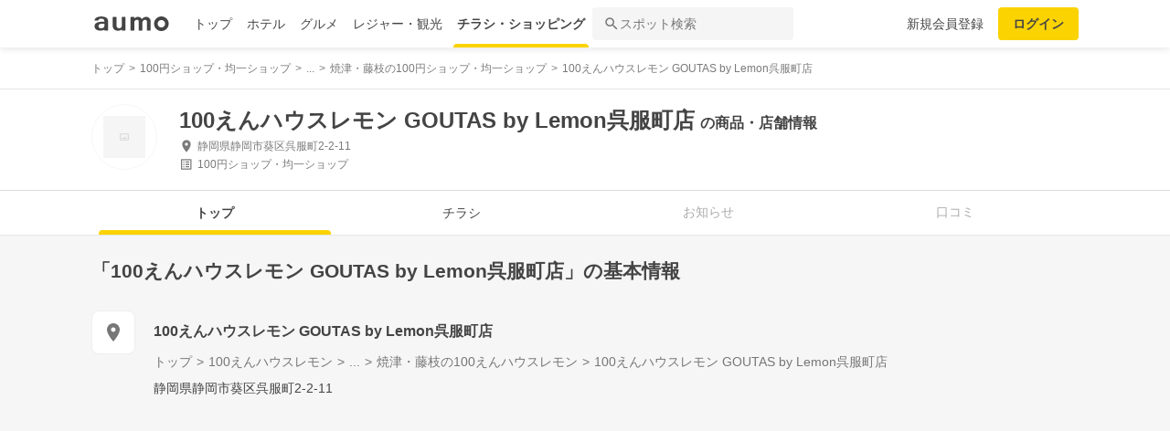

--- FILE ---
content_type: text/html; charset=utf-8
request_url: https://shopping.aumo.jp/shop/71780
body_size: 161073
content:
<!doctype html>
<html data-n-head-ssr lang="ja" prefix="og: http://ogp.me/ns# fb: http://ogp.me/ns/fb#" data-n-head="%7B%22lang%22:%7B%22ssr%22:%22ja%22%7D,%22prefix%22:%7B%22ssr%22:%22og:%20http://ogp.me/ns#%20fb:%20http://ogp.me/ns/fb#%22%7D%7D">
  <head >
    <meta data-n-head="ssr" charset="utf-8"><meta data-n-head="ssr" http-equiv="x-ua-compatible" content="ie=edge"><meta data-n-head="ssr" name="viewport" content="width=device-width, initial-scale=1.0, minimum-scale=1.0, maximum-scale=1.0, user-scalable=no, viewport-fit=cover"><meta data-n-head="ssr" data-hid="og:site_name" property="og:site_name" content="aumo[アウモ]"><meta data-n-head="ssr" data-hid="og:type" property="og:type" content="article"><meta data-n-head="ssr" data-hid="og:image" property="og:image" content="https://media-assets.aumo.jp/assets/images/ogimage.png"><meta data-n-head="ssr" data-hid="twitter:card" property="twitter:card" content="summary"><meta data-n-head="ssr" data-hid="twitter:site" property="twitter:site" content="@aumo_jp"><meta data-n-head="ssr" data-hid="twitter:image" property="twitter:image" content="https://media-assets.aumo.jp/assets/images/ogimage.png"><meta data-n-head="ssr" data-hid="fb:app_id" property="fb:app_id" content="749180661873556"><meta data-n-head="ssr" name="referrer" content="unsafe-url"><meta data-n-head="ssr" data-hid="description" name="description" content="100えんハウスレモン GOUTAS by Lemon呉服町店のチラシ、お得なキャンペーン、特売商品、クーポンなどお買い物やショッピングの情報を検索できます！aumo(アウモ)ではスーパー・ドラッグストア・ホームセンター・家電量販店・アパレルショップをはじめ、様々なお店を掲載しています。"><meta data-n-head="ssr" name="google-site-verification" content="eNJD-wF-FFzVtzdUKl0_8IyrMaGPuWzK-o-rXLxAj9w"><meta data-n-head="ssr" data-hid="og:url" property="og:url" content="https://shopping.aumo.jp/shop/71780"><meta data-n-head="ssr" data-hid="og:title" property="og:title" content="100えんハウスレモン GOUTAS by Lemon呉服町店のチラシ・お得なお買い物情報【aumo(アウモ)】"><meta data-n-head="ssr" data-hid="og:description" property="og:description" content="100えんハウスレモン GOUTAS by Lemon呉服町店のチラシ、お得なキャンペーン、特売商品、クーポンなどお買い物やショッピングの情報を検索できます！aumo(アウモ)ではスーパー・ドラッグストア・ホームセンター・家電量販店・アパレルショップをはじめ、様々なお店を掲載しています。"><meta data-n-head="ssr" data-hid="twitter:title" property="twitter:title" content="100えんハウスレモン GOUTAS by Lemon呉服町店のチラシ・お得なお買い物情報【aumo(アウモ)】"><meta data-n-head="ssr" data-hid="twitter:description" property="twitter:description" content="100えんハウスレモン GOUTAS by Lemon呉服町店のチラシ、お得なキャンペーン、特売商品、クーポンなどお買い物やショッピングの情報を検索できます！aumo(アウモ)ではスーパー・ドラッグストア・ホームセンター・家電量販店・アパレルショップをはじめ、様々なお店を掲載しています。"><title>100えんハウスレモン GOUTAS by Lemon呉服町店のチラシ・お得なお買い物情報【aumo(アウモ)】</title><link data-n-head="ssr" rel="icon" type="image/x-icon" href="/favicon.ico"><link data-n-head="ssr" rel="canonical" href="https://shopping.aumo.jp/shop/71780"><link data-n-head="ssr" rel="canonical" href="https://shopping.aumo.jp/shop/71780"><script data-n-head="ssr" async src="https://securepubads.g.doubleclick.net/tag/js/gpt.js"></script><script data-n-head="ssr" async src="https://flux-cdn.com/client/greemedia/flux_aumo_TM_AS.min.js" type="text/javascript"></script><script data-n-head="ssr" async src="/script/translator.js" type="text/javascript"></script><script data-n-head="ssr" type="text/javascript">window.gnshbrequest = window.gnshbrequest || {cmd:[]}; window.gnshbrequest.cmd.push(function(){window.gnshbrequest.forceInternalRequest();});</script><script data-n-head="ssr" async src="https://cpt.geniee.jp/hb/v1/213480/1582/wrapper.min.js"></script><script data-n-head="ssr" type="text/javascript">!function(f,b,e,v,n,t,s){if(f.fbq)return;n=f.fbq=function(){n.callMethod?n.callMethod.apply(n,arguments):n.queue.push(arguments)};if(!f._fbq)f._fbq=n;n.push=n;n.loaded=!0;n.version="2.0";n.queue=[];t=b.createElement(e);t.async=!0;t.src=v;s=b.getElementsByTagName(e)[0];s.parentNode.insertBefore(t,s)}(window,document,"script","https://connect.facebook.net/en_US/fbevents.js");fbq("init","1521537415191456");fbq("track","PageView");</script><script data-n-head="ssr" async src="https://www.googletagmanager.com/gtag/js?id=AW-727075267"></script><script data-n-head="ssr" type="text/javascript">window.dataLayer = window.dataLayer || []; function gtag(){dataLayer.push(arguments);} gtag("js", new Date()); gtag("config", "AW-727075267");</script><script data-n-head="ssr" data-hid="gtm-script">if(!window._gtm_init){window._gtm_init=1;(function(w,n,d,m,e,p){w[d]=(w[d]==1||n[d]=='yes'||n[d]==1||n[m]==1||(w[e]&&w[e][p]&&w[e][p]()))?1:0})(window,navigator,'doNotTrack','msDoNotTrack','external','msTrackingProtectionEnabled');(function(w,d,s,l,x,y){w[x]={};w._gtm_inject=function(i){if(w.doNotTrack||w[x][i])return;w[x][i]=1;w[l]=w[l]||[];w[l].push({'gtm.start':new Date().getTime(),event:'gtm.js'});var f=d.getElementsByTagName(s)[0],j=d.createElement(s);j.async=true;j.src='https://www.googletagmanager.com/gtm.js?id='+i;f.parentNode.insertBefore(j,f);};w[y]('GTM-W4WZK7J')})(window,document,'script','dataLayer','_gtm_ids','_gtm_inject')}</script><script data-n-head="ssr" src="https://www.googletagmanager.com/gtag/js?id=G-WD9TB3Z1KE" async></script><script data-n-head="ssr">
        window.googletag = window.googletag || {cmd: []};
        googletag.cmd.push(function() {
          googletag.defineSlot('/21383687/aumo_pc_gourmet_gourmets_introduction_bottom_rectangle_left_1', [[336, 280],[300, 100],[300, 250],], 'div-gpt-ad-1573523970043-0').addService(googletag.pubads());googletag.defineSlot('/21383687/aumo_pc_gourmet_gourmets_introduction_bottom_rectangle_right_1', [[300, 100],[300, 250],[336, 280],], 'div-gpt-ad-1573524036995-0').addService(googletag.pubads());googletag.defineSlot('/21383687/aumo_pc_gourmet_gourmets_detail_bottom_rectangle_left_1', [[336, 280],[300, 100],[300, 250],], 'div-gpt-ad-1573524123483-0').addService(googletag.pubads());googletag.defineSlot('/21383687/aumo_pc_gourmet_gourmets_detail_bottom_rectangle_right_1', [[336, 280],[300, 100],[300, 250],], 'div-gpt-ad-1573524164297-0').addService(googletag.pubads());
          null
          googletag.pubads().collapseEmptyDivs();
          googletag.pubads().enableSingleRequest();
          googletag.pubads().disableInitialLoad();
          googletag.enableServices();
        });
      </script><script data-n-head="ssr">
        var readyBids = {
          prebid: false,
          amazon: false,
          google: false
        };
        var failSafeTimeout = 3e3;
        // when both APS and Prebid have returned, initiate ad request
        var launchAdServer = function () {
          if (!readyBids.amazon || !readyBids.prebid) {
            return;
          }
          requestAdServer();
        };
        var requestAdServer = function () {
          if (!readyBids.google) {
            readyBids.google = true;
            googletag.cmd.push(function () {
              pbjs.que.push(function () {
                pbjs.setTargetingForGPTAsync();
              });
              apstag.setDisplayBids();
              googletag.pubads().refresh();
            });
          }
        };</script><script data-n-head="ssr">
        window.pbjs = window.pbjs || {que: []};
        window.googletag = window.googletag || {cmd: []};</script><script data-n-head="ssr">
        ! function (a9, a, p, s, t, A, g) {
          if (a[a9]) return;
          function q(c, r) {
            a[a9]._Q.push([c, r])
          }
          a[a9] = {
            init: function () {
              q("i", arguments)
            },
            fetchBids: function () {
              q("f", arguments)
            },
            setDisplayBids: function () {},
            targetingKeys: function () {
              return []
            },
            _Q: []
          };
          A = p.createElement(s);
          A.async = !0;
          A.src = t;
          g = p.getElementsByTagName(s)[0];
          g.parentNode.insertBefore(A, g)
        }("apstag", window, document, "script", "//c.amazon-adsystem.com/aax2/apstag.js");
        apstag.init({
          pubID: '3684',
          adServer: 'googletag',
          bidTimeout: 1e3
        });
        apstag.fetchBids({
          slots: [
            { slotID: 'div-gpt-ad-1573523970043-0', slotName: '/21383687/aumo_pc_gourmet_gourmets_introduction_bottom_rectangle_left_1', sizes: [[336, 280],[300, 100],[300, 250],] },{ slotID: 'div-gpt-ad-1573524036995-0', slotName: '/21383687/aumo_pc_gourmet_gourmets_introduction_bottom_rectangle_right_1', sizes: [[300, 100],[300, 250],[336, 280],] },{ slotID: 'div-gpt-ad-1573524123483-0', slotName: '/21383687/aumo_pc_gourmet_gourmets_detail_bottom_rectangle_left_1', sizes: [[336, 280],[300, 100],[300, 250],] },{ slotID: 'div-gpt-ad-1573524164297-0', slotName: '/21383687/aumo_pc_gourmet_gourmets_detail_bottom_rectangle_right_1', sizes: [[336, 280],[300, 100],[300, 250],] },
          ]
        }, function (bids) {
          googletag.cmd.push(function () {
            readyBids.amazon = true;
            launchAdServer();
          });
        });</script><script data-n-head="ssr">
        // set failsafe timeout
        setTimeout(function () {
          requestAdServer();
        }, failSafeTimeout);</script><script data-n-head="ssr">
    window.googletag = window.googletag || {cmd: []};
    var interstitial_slot, static_slot;
    var out_of_page_slot_name = '/21383687/aumo_web_ec_interstitial_ad';
    googletag.cmd.push(function() {
      interstitial_slot = googletag.defineOutOfPageSlot(
        out_of_page_slot_name,
        googletag.enums.OutOfPageFormat.INTERSTITIAL);
      if (interstitial_slot) {
        interstitial_slot.addService(googletag.pubads());
      }
      googletag.pubads().enableSingleRequest();
      googletag.enableServices();
      googletag.display(interstitial_slot);
    });</script><script data-n-head="ssr" type="application/ld+json">{"@context":"http://schema.org","@type":"Store","name":"100えんハウスレモン GOUTAS by Lemon呉服町店","image":"","id":"https://shopping.aumo.jp/shop/71780","alternateName":"","address":{"@type":"PostalAddress","streetAddress":"静岡県静岡市葵区呉服町2-2-11","addressLocality":"","addressRegion":"静岡","postalCode":"","addressCountry":{"@type":"Country","name":"JP"}},"telephone":"054-205-0270","geo":{"@type":"GeoCoordinates","latitude":34.974391,"longitude":138.382494},"url":"https://shopping.aumo.jp/shop/71780","logo":""}</script><script data-n-head="ssr" type="application/ld+json">{"@context":"https://schema.org","@type":"FAQPage","mainEntity":[{"@type":"Question","name":"この施設へのアクセス方法は？","acceptedAnswer":{"@type":"Answer","text":"<p><a href='https://shopping.aumo.jp/shop/71780/map'>施設の場所を地図で確認</a></p>"}},{"@type":"Question","name":"駐車場はありますか？","acceptedAnswer":{"@type":"Answer","text":"<p>無</p><p><a href='https://shopping.aumo.jp/shop/71780'>詳しくはこちら</a><p>"}}]}</script><link rel="preload" href="https://travel-frontend-assets.aumo.jp/dist/client/3dca379.js" as="script"><link rel="preload" href="https://travel-frontend-assets.aumo.jp/dist/client/8ab8cdf.js" as="script"><link rel="preload" href="https://travel-frontend-assets.aumo.jp/dist/client/b325f87.js" as="script"><link rel="preload" href="https://travel-frontend-assets.aumo.jp/dist/client/bcaea1a.js" as="script"><link rel="preload" href="https://travel-frontend-assets.aumo.jp/dist/client/450ba2d.js" as="script"><link rel="preload" href="https://travel-frontend-assets.aumo.jp/dist/client/88bf36d.js" as="script"><link rel="preload" href="https://travel-frontend-assets.aumo.jp/dist/client/70a1ae1.js" as="script"><link rel="preload" href="https://travel-frontend-assets.aumo.jp/dist/client/c07717f.js" as="script"><link rel="preload" href="https://travel-frontend-assets.aumo.jp/dist/client/33be3c2.js" as="script"><link rel="preload" href="https://travel-frontend-assets.aumo.jp/dist/client/71ca201.js" as="script"><link rel="preload" href="https://travel-frontend-assets.aumo.jp/dist/client/c21d261.js" as="script"><style data-vue-ssr-id="83fd6f88:0 6d256c62:0 60f768fc:0 496d1c65:0 37d56f61:0 83db74ba:0 2936009f:0 4510988e:0 b5ad8924:0 0ed2126a:0 604b2567:0 0e3b4e0d:0 6af17412:0 bd855680:0 a13fbf3c:0 01030d6e:0 d4ac253e:0 743003b5:0 1cb734f7:0 38190e78:0 10d89250:0 09eb7c40:0 ca72e394:0 1cc5199a:0 90fd7750:0 00430671:0 4f8c8e5f:0 5a734657:0 62195636:0 f0d70a58:0 0ee540ba:0">.swiper-container{list-style:none;margin:0 auto;overflow:hidden;padding:0;position:relative;z-index:1}.swiper-container-no-flexbox .swiper-slide{float:left}.swiper-container-vertical>.swiper-wrapper{flex-direction:column}.swiper-wrapper{box-sizing:content-box;display:flex;height:100%;position:relative;transition-property:transform;width:100%;z-index:1}.swiper-container-android .swiper-slide,.swiper-wrapper{transform:translateZ(0)}.swiper-container-multirow>.swiper-wrapper{flex-wrap:wrap}.swiper-container-free-mode>.swiper-wrapper{margin:0 auto;transition-timing-function:ease-out}.swiper-slide{flex-shrink:0;height:100%;position:relative;transition-property:transform;width:100%}.swiper-slide-invisible-blank{visibility:hidden}.swiper-container-autoheight,.swiper-container-autoheight .swiper-slide{height:auto}.swiper-container-autoheight .swiper-wrapper{align-items:flex-start;transition-property:transform,height}.swiper-container-3d{perspective:1200px}.swiper-container-3d .swiper-cube-shadow,.swiper-container-3d .swiper-slide,.swiper-container-3d .swiper-slide-shadow-bottom,.swiper-container-3d .swiper-slide-shadow-left,.swiper-container-3d .swiper-slide-shadow-right,.swiper-container-3d .swiper-slide-shadow-top,.swiper-container-3d .swiper-wrapper{transform-style:preserve-3d}.swiper-container-3d .swiper-slide-shadow-bottom,.swiper-container-3d .swiper-slide-shadow-left,.swiper-container-3d .swiper-slide-shadow-right,.swiper-container-3d .swiper-slide-shadow-top{height:100%;left:0;pointer-events:none;position:absolute;top:0;width:100%;z-index:10}.swiper-container-3d .swiper-slide-shadow-left{background-image:linear-gradient(270deg,rgba(0,0,0,.5),transparent)}.swiper-container-3d .swiper-slide-shadow-right{background-image:linear-gradient(90deg,rgba(0,0,0,.5),transparent)}.swiper-container-3d .swiper-slide-shadow-top{background-image:linear-gradient(0deg,rgba(0,0,0,.5),transparent)}.swiper-container-3d .swiper-slide-shadow-bottom{background-image:linear-gradient(180deg,rgba(0,0,0,.5),transparent)}.swiper-container-wp8-horizontal,.swiper-container-wp8-horizontal>.swiper-wrapper{touch-action:pan-y}.swiper-container-wp8-vertical,.swiper-container-wp8-vertical>.swiper-wrapper{touch-action:pan-x}.swiper-button-next,.swiper-button-prev{background-position:50%;background-repeat:no-repeat;background-size:27px 44px;cursor:pointer;height:44px;margin-top:-22px;position:absolute;top:50%;width:27px;z-index:10}.swiper-button-next.swiper-button-disabled,.swiper-button-prev.swiper-button-disabled{cursor:auto;opacity:.35;pointer-events:none}.swiper-button-prev,.swiper-container-rtl .swiper-button-next{background-image:url("data:image/svg+xml;charset=utf-8,%3Csvg xmlns='http://www.w3.org/2000/svg' viewBox='0 0 27 44'%3E%3Cpath fill='%23007aff' d='M0 22 22 0l2.1 2.1L4.2 22l19.9 19.9L22 44z'/%3E%3C/svg%3E");left:10px;right:auto}.swiper-button-next,.swiper-container-rtl .swiper-button-prev{background-image:url("data:image/svg+xml;charset=utf-8,%3Csvg xmlns='http://www.w3.org/2000/svg' viewBox='0 0 27 44'%3E%3Cpath fill='%23007aff' d='M27 22 5 44l-2.1-2.1L22.8 22 2.9 2.1 5 0z'/%3E%3C/svg%3E");left:auto;right:10px}.swiper-button-prev.swiper-button-white,.swiper-container-rtl .swiper-button-next.swiper-button-white{background-image:url("data:image/svg+xml;charset=utf-8,%3Csvg xmlns='http://www.w3.org/2000/svg' viewBox='0 0 27 44'%3E%3Cpath fill='%23fff' d='M0 22 22 0l2.1 2.1L4.2 22l19.9 19.9L22 44z'/%3E%3C/svg%3E")}.swiper-button-next.swiper-button-white,.swiper-container-rtl .swiper-button-prev.swiper-button-white{background-image:url("data:image/svg+xml;charset=utf-8,%3Csvg xmlns='http://www.w3.org/2000/svg' viewBox='0 0 27 44'%3E%3Cpath fill='%23fff' d='M27 22 5 44l-2.1-2.1L22.8 22 2.9 2.1 5 0z'/%3E%3C/svg%3E")}.swiper-button-prev.swiper-button-black,.swiper-container-rtl .swiper-button-next.swiper-button-black{background-image:url("data:image/svg+xml;charset=utf-8,%3Csvg xmlns='http://www.w3.org/2000/svg' viewBox='0 0 27 44'%3E%3Cpath d='M0 22 22 0l2.1 2.1L4.2 22l19.9 19.9L22 44z'/%3E%3C/svg%3E")}.swiper-button-next.swiper-button-black,.swiper-container-rtl .swiper-button-prev.swiper-button-black{background-image:url("data:image/svg+xml;charset=utf-8,%3Csvg xmlns='http://www.w3.org/2000/svg' viewBox='0 0 27 44'%3E%3Cpath d='M27 22 5 44l-2.1-2.1L22.8 22 2.9 2.1 5 0z'/%3E%3C/svg%3E")}.swiper-button-lock{display:none}.swiper-pagination{position:absolute;text-align:center;transform:translateZ(0);transition:opacity .3s;z-index:10}.swiper-pagination.swiper-pagination-hidden{opacity:0}.swiper-container-horizontal>.swiper-pagination-bullets,.swiper-pagination-custom,.swiper-pagination-fraction{bottom:10px;left:0;width:100%}.swiper-pagination-bullets-dynamic{font-size:0;overflow:hidden}.swiper-pagination-bullets-dynamic .swiper-pagination-bullet{position:relative;transform:scale(.33)}.swiper-pagination-bullets-dynamic .swiper-pagination-bullet-active,.swiper-pagination-bullets-dynamic .swiper-pagination-bullet-active-main{transform:scale(1)}.swiper-pagination-bullets-dynamic .swiper-pagination-bullet-active-prev{transform:scale(.66)}.swiper-pagination-bullets-dynamic .swiper-pagination-bullet-active-prev-prev{transform:scale(.33)}.swiper-pagination-bullets-dynamic .swiper-pagination-bullet-active-next{transform:scale(.66)}.swiper-pagination-bullets-dynamic .swiper-pagination-bullet-active-next-next{transform:scale(.33)}.swiper-pagination-bullet{background:#000;border-radius:100%;display:inline-block;height:8px;opacity:.2;width:8px}button.swiper-pagination-bullet{-webkit-appearance:none;-moz-appearance:none;appearance:none;border:none;box-shadow:none;margin:0;padding:0}.swiper-pagination-clickable .swiper-pagination-bullet{cursor:pointer}.swiper-pagination-bullet-active{background:#007aff;opacity:1}.swiper-container-vertical>.swiper-pagination-bullets{right:10px;top:50%;transform:translate3d(0,-50%,0)}.swiper-container-vertical>.swiper-pagination-bullets .swiper-pagination-bullet{display:block;margin:6px 0}.swiper-container-vertical>.swiper-pagination-bullets.swiper-pagination-bullets-dynamic{top:50%;transform:translateY(-50%);width:8px}.swiper-container-vertical>.swiper-pagination-bullets.swiper-pagination-bullets-dynamic .swiper-pagination-bullet{display:inline-block;transition:transform .2s,top .2s}.swiper-container-horizontal>.swiper-pagination-bullets .swiper-pagination-bullet{margin:0 4px}.swiper-container-horizontal>.swiper-pagination-bullets.swiper-pagination-bullets-dynamic{left:50%;transform:translateX(-50%);white-space:nowrap}.swiper-container-horizontal>.swiper-pagination-bullets.swiper-pagination-bullets-dynamic .swiper-pagination-bullet{transition:transform .2s,left .2s}.swiper-container-horizontal.swiper-container-rtl>.swiper-pagination-bullets-dynamic .swiper-pagination-bullet{transition:transform .2s,right .2s}.swiper-pagination-progressbar{background:rgba(0,0,0,.25);position:absolute}.swiper-pagination-progressbar .swiper-pagination-progressbar-fill{background:#007aff;height:100%;left:0;position:absolute;top:0;transform:scale(0);transform-origin:left top;width:100%}.swiper-container-rtl .swiper-pagination-progressbar .swiper-pagination-progressbar-fill{transform-origin:right top}.swiper-container-horizontal>.swiper-pagination-progressbar,.swiper-container-vertical>.swiper-pagination-progressbar.swiper-pagination-progressbar-opposite{height:4px;left:0;top:0;width:100%}.swiper-container-horizontal>.swiper-pagination-progressbar.swiper-pagination-progressbar-opposite,.swiper-container-vertical>.swiper-pagination-progressbar{height:100%;left:0;top:0;width:4px}.swiper-pagination-white .swiper-pagination-bullet-active{background:#fff}.swiper-pagination-progressbar.swiper-pagination-white{background:hsla(0,0%,100%,.25)}.swiper-pagination-progressbar.swiper-pagination-white .swiper-pagination-progressbar-fill{background:#fff}.swiper-pagination-black .swiper-pagination-bullet-active{background:#000}.swiper-pagination-progressbar.swiper-pagination-black{background:rgba(0,0,0,.25)}.swiper-pagination-progressbar.swiper-pagination-black .swiper-pagination-progressbar-fill{background:#000}.swiper-pagination-lock{display:none}.swiper-scrollbar{background:rgba(0,0,0,.1);border-radius:10px;position:relative;-ms-touch-action:none}.swiper-container-horizontal>.swiper-scrollbar{bottom:3px;height:5px;left:1%;position:absolute;width:98%;z-index:50}.swiper-container-vertical>.swiper-scrollbar{height:98%;position:absolute;right:3px;top:1%;width:5px;z-index:50}.swiper-scrollbar-drag{background:rgba(0,0,0,.5);border-radius:10px;height:100%;left:0;position:relative;top:0;width:100%}.swiper-scrollbar-cursor-drag{cursor:move}.swiper-scrollbar-lock{display:none}.swiper-zoom-container{align-items:center;display:flex;height:100%;justify-content:center;text-align:center;width:100%}.swiper-zoom-container>canvas,.swiper-zoom-container>img,.swiper-zoom-container>svg{max-height:100%;max-width:100%;-o-object-fit:contain;object-fit:contain}.swiper-slide-zoomed{cursor:move}.swiper-lazy-preloader{animation:swiper-preloader-spin 1s steps(12) infinite;height:42px;left:50%;margin-left:-21px;margin-top:-21px;position:absolute;top:50%;transform-origin:50%;width:42px;z-index:10}.swiper-lazy-preloader:after{background-image:url("data:image/svg+xml;charset=utf-8,%3Csvg xmlns='http://www.w3.org/2000/svg' xmlns:xlink='http://www.w3.org/1999/xlink' viewBox='0 0 120 120'%3E%3Cdefs%3E%3Cpath id='a' stroke='%236c6c6c' stroke-linecap='round' stroke-width='11' d='M60 7v20'/%3E%3C/defs%3E%3Cuse xlink:href='%23a' opacity='.27'/%3E%3Cuse xlink:href='%23a' opacity='.27' transform='rotate(30 60 60)'/%3E%3Cuse xlink:href='%23a' opacity='.27' transform='rotate(60 60 60)'/%3E%3Cuse xlink:href='%23a' opacity='.27' transform='rotate(90 60 60)'/%3E%3Cuse xlink:href='%23a' opacity='.27' transform='rotate(120 60 60)'/%3E%3Cuse xlink:href='%23a' opacity='.27' transform='rotate(150 60 60)'/%3E%3Cuse xlink:href='%23a' opacity='.37' transform='rotate(180 60 60)'/%3E%3Cuse xlink:href='%23a' opacity='.46' transform='rotate(210 60 60)'/%3E%3Cuse xlink:href='%23a' opacity='.56' transform='rotate(240 60 60)'/%3E%3Cuse xlink:href='%23a' opacity='.66' transform='rotate(270 60 60)'/%3E%3Cuse xlink:href='%23a' opacity='.75' transform='rotate(300 60 60)'/%3E%3Cuse xlink:href='%23a' opacity='.85' transform='rotate(330 60 60)'/%3E%3C/svg%3E");background-position:50%;background-repeat:no-repeat;background-size:100%;content:"";display:block;height:100%;width:100%}.swiper-lazy-preloader-white:after{background-image:url("data:image/svg+xml;charset=utf-8,%3Csvg xmlns='http://www.w3.org/2000/svg' xmlns:xlink='http://www.w3.org/1999/xlink' viewBox='0 0 120 120'%3E%3Cdefs%3E%3Cpath id='a' stroke='%23fff' stroke-linecap='round' stroke-width='11' d='M60 7v20'/%3E%3C/defs%3E%3Cuse xlink:href='%23a' opacity='.27'/%3E%3Cuse xlink:href='%23a' opacity='.27' transform='rotate(30 60 60)'/%3E%3Cuse xlink:href='%23a' opacity='.27' transform='rotate(60 60 60)'/%3E%3Cuse xlink:href='%23a' opacity='.27' transform='rotate(90 60 60)'/%3E%3Cuse xlink:href='%23a' opacity='.27' transform='rotate(120 60 60)'/%3E%3Cuse xlink:href='%23a' opacity='.27' transform='rotate(150 60 60)'/%3E%3Cuse xlink:href='%23a' opacity='.37' transform='rotate(180 60 60)'/%3E%3Cuse xlink:href='%23a' opacity='.46' transform='rotate(210 60 60)'/%3E%3Cuse xlink:href='%23a' opacity='.56' transform='rotate(240 60 60)'/%3E%3Cuse xlink:href='%23a' opacity='.66' transform='rotate(270 60 60)'/%3E%3Cuse xlink:href='%23a' opacity='.75' transform='rotate(300 60 60)'/%3E%3Cuse xlink:href='%23a' opacity='.85' transform='rotate(330 60 60)'/%3E%3C/svg%3E")}@keyframes swiper-preloader-spin{to{transform:rotate(1turn)}}.swiper-container .swiper-notification{left:0;opacity:0;pointer-events:none;position:absolute;top:0;z-index:-1000}.swiper-container-fade.swiper-container-free-mode .swiper-slide{transition-timing-function:ease-out}.swiper-container-fade .swiper-slide{pointer-events:none;transition-property:opacity}.swiper-container-fade .swiper-slide .swiper-slide{pointer-events:none}.swiper-container-fade .swiper-slide-active,.swiper-container-fade .swiper-slide-active .swiper-slide-active{pointer-events:auto}.swiper-container-cube{overflow:visible}.swiper-container-cube .swiper-slide{backface-visibility:hidden;height:100%;pointer-events:none;transform-origin:0 0;visibility:hidden;width:100%;z-index:1}.swiper-container-cube .swiper-slide .swiper-slide{pointer-events:none}.swiper-container-cube.swiper-container-rtl .swiper-slide{transform-origin:100% 0}.swiper-container-cube .swiper-slide-active,.swiper-container-cube .swiper-slide-active .swiper-slide-active{pointer-events:auto}.swiper-container-cube .swiper-slide-active,.swiper-container-cube .swiper-slide-next,.swiper-container-cube .swiper-slide-next+.swiper-slide,.swiper-container-cube .swiper-slide-prev{pointer-events:auto;visibility:visible}.swiper-container-cube .swiper-slide-shadow-bottom,.swiper-container-cube .swiper-slide-shadow-left,.swiper-container-cube .swiper-slide-shadow-right,.swiper-container-cube .swiper-slide-shadow-top{backface-visibility:hidden;z-index:0}.swiper-container-cube .swiper-cube-shadow{background:#000;bottom:0;filter:blur(50px);height:100%;left:0;opacity:.6;position:absolute;width:100%;z-index:0}.swiper-container-flip{overflow:visible}.swiper-container-flip .swiper-slide{backface-visibility:hidden;pointer-events:none;z-index:1}.swiper-container-flip .swiper-slide .swiper-slide{pointer-events:none}.swiper-container-flip .swiper-slide-active,.swiper-container-flip .swiper-slide-active .swiper-slide-active{pointer-events:auto}.swiper-container-flip .swiper-slide-shadow-bottom,.swiper-container-flip .swiper-slide-shadow-left,.swiper-container-flip .swiper-slide-shadow-right,.swiper-container-flip .swiper-slide-shadow-top{backface-visibility:hidden;z-index:0}.swiper-container-coverflow .swiper-wrapper{-ms-perspective:1200px}html{font-family:inherit}a,abbr,acronym,address,applet,article,aside,audio,b,big,blockquote,body,canvas,caption,center,cite,code,dd,del,details,dfn,div,dl,dt,em,embed,fieldset,figcaption,figure,footer,form,h1,h2,h3,h4,h5,h6,header,hgroup,html,i,iframe,img,input,ins,kbd,label,legend,li,mark,menu,nav,object,ol,output,p,pre,q,ruby,s,samp,section,small,span,strike,strong,sub,summary,sup,table,tbody,td,tfoot,th,thead,time,tr,tt,u,ul,var,video{border:0;margin:0;padding:0;vertical-align:baseline}li,ol,ul{list-style:none;padding:0}blockquote,q{quotes:none}blockquote:after,blockquote:before,q:after,q:before{content:none}table{border-collapse:collapse;border-spacing:0}article,aside,details,figcaption,figure,footer,header,hgroup,menu,nav,section{display:block}h1,h2,h3,h4,h5,h6,p{font-weight:400;font:inherit;margin:0}hr{background:#ccc;height:1px;margin:0 auto;width:100%}input,select{vertical-align:middle}button,input,select,textarea{-webkit-appearance:none;-moz-appearance:none;appearance:none;outline:none}button{background-color:transparent;border:none;cursor:pointer;padding:0}input::-ms-clear,input::-ms-reveal{visibility:hidden}select::-ms-expand{display:none}body{color:#444;font-family:-apple-system,BlinkMacSystemFont,"Helvetica Neue","Segoe UI","Hiragino Kaku Gothic ProN","Hiragino Sans",Arial,Meiryo,sans-serif;font-size:100%;line-height:1;-webkit-text-size-adjust:100%;-moz-text-size-adjust:100%;text-size-adjust:100%;width:100%;word-break:break-word}*{-ms-box-sizing:border-box;box-sizing:border-box}a{display:inline-block;*display:inline;*zoom:1;-webkit-tap-highlight-color:rgba(0,0,0,0);cursor:pointer;max-width:100%;-webkit-text-decoration:none;text-decoration:none}
:root{--achromatic-black:#000;--achromatic-white:#fff;--amethyst-100:#ebe8ff;--amethyst-200:#dad3ff;--amethyst-300:#beb0ff;--amethyst-400:#9f83ff;--amethyst-50:#f4f2ff;--amethyst-500:#8151ff;--amethyst-600:#722dfa;--amethyst-700:#631ce5;--amethyst-800:#5316c1;--amethyst-900:#45159d;--amethyst-950:#290a6b;--blue-100:#d9ebff;--blue-200:#bbdcff;--blue-300:#8cc7ff;--blue-400:#56a7ff;--blue-50:#eef6ff;--blue-500:#2f83ff;--blue-600:#1862f8;--blue-700:#114ce4;--blue-800:#143eb9;--blue-900:#173991;--blue-950:#132458;--castro-100:#fde6f3;--castro-200:#fdcde9;--castro-300:#fca5d6;--castro-400:#f96db9;--castro-50:#fdf2f8;--castro-500:#f3419d;--castro-600:#e2207a;--castro-700:#c51160;--castro-800:#a3114f;--castro-900:#871444;--castro-950:#530425;--gray-100:#e5eaf1;--gray-200:#ced5df;--gray-300:#abb7c4;--gray-400:#8693a2;--gray-50:#f2f4f8;--gray-500:#677483;--gray-600:#515d6c;--gray-700:#3f4855;--gray-800:#282d33;--gray-900:#1c1e21;--gray-950:#131416;--gray-alpha-10:rgba(0,0,0,.102);--gray-alpha-20:rgba(0,0,0,.2);--gray-alpha-30:rgba(0,0,0,.302);--gray-alpha-40:rgba(0,0,0,.4);--gray-alpha-50:rgba(0,0,0,.502);--gray-alpha-60:rgba(0,0,0,.6);--gray-alpha-70:rgba(0,0,0,.698);--gray-alpha-80:rgba(0,0,0,.8);--gray-alpha-90:rgba(0,0,0,.898);--green-100:#d8ffe8;--green-200:#b4fed2;--green-300:#79fcb0;--green-400:#38f086;--green-50:#eefff4;--green-500:#0ed965;--green-600:#05b44f;--green-700:#088d42;--green-800:#0c6f38;--green-900:#0c5b30;--green-950:#00371a;--lime-100:#f5ffc5;--lime-200:#e9ff92;--lime-300:#d7ff53;--lime-400:#c1fc1f;--lime-50:#fbffe4;--lime-500:#a3e200;--lime-600:#7db500;--lime-700:#5f8902;--lime-800:#4c6c08;--lime-900:#405b0c;--lime-950:#203300;--mint-100:#cffce4;--mint-200:#a3f7cf;--mint-300:#68edb6;--mint-400:#2cdb98;--mint-50:#ebfef5;--mint-500:#08c181;--mint-600:#009d69;--mint-700:#007e57;--mint-800:#026346;--mint-900:#03513c;--mint-950:#002f23;--orange-100:#ffedd3;--orange-200:#ffd7a6;--orange-300:#ffb96d;--orange-400:#ff9032;--orange-50:#fff7ec;--orange-500:#ff700b;--orange-600:#f55301;--orange-700:#cb3c03;--orange-800:#a1300b;--orange-900:#81290d;--orange-950:#461204;--purple-100:#f4e9fe;--purple-200:#ebd6fe;--purple-300:#dbb6fc;--purple-400:#c487f9;--purple-50:#faf5ff;--purple-500:#ae59f3;--purple-600:#9a37e6;--purple-700:#8426ca;--purple-800:#7024a5;--purple-900:#5c1e85;--purple-950:#440a6b;--red-100:#ffdcdf;--red-200:#ffbfc4;--red-300:#ff929b;--red-400:#ff5462;--red-50:#ffeff0;--red-500:#ff1f31;--red-600:#ff0015;--red-700:#db0012;--red-800:#b4000f;--red-900:#74060f;--red-950:#520007;--turquoise-100:#c9ffff;--turquoise-200:#99fdff;--turquoise-300:#54f9ff;--turquoise-400:#07e9ff;--turquoise-50:#e9ffff;--turquoise-500:#00cbef;--turquoise-600:#00a1c9;--turquoise-700:#007fa1;--turquoise-800:#086682;--turquoise-900:#0c546d;--turquoise-950:#002533;--yellow-100:#feffc1;--yellow-200:#fffe86;--yellow-300:#fff541;--yellow-400:#ffe60d;--yellow-50:#ffffe7;--yellow-500:#fad300;--yellow-600:#d19e00;--yellow-700:#a67102;--yellow-800:#89580a;--yellow-900:#74480f;--yellow-950:#442604;--yellow-orange-100:#fff4c4;--yellow-orange-200:#ffe985;--yellow-orange-300:#ffd845;--yellow-orange-400:#ffc41a;--yellow-orange-50:#fffcea;--yellow-orange-500:#ffa200;--yellow-orange-600:#e37900;--yellow-orange-700:#bc5301;--yellow-orange-800:#984008;--yellow-orange-900:#7d340a;--yellow-orange-950:#471900;--background-base:var(--brand-palette-neutral-0);--border-focus:var(--blue-800);--border-caution-bold:var(--border-caution-light-base);--border-information-bold:var(--border-information-light-base);--border-key-primary-bold:var(--border-key-primary-light-bold);--border-key-secondary-bold:var(--border-key-secondary-light-bold);--border-negative-bold:var(--border-negative-light-base);--border-neutral-primary:var(--border-neutral-light-primary);--border-neutral-secondary:var(--border-neutral-light-secondary);--border-neutral-selected:var(--border-neutral-light-selected);--border-neutral-tertiary:var(--border-neutral-light-tertiary);--border-positive-bold:var(--border-positive-light-base);--custom-color-rank-bronze:var(--yellow-orange-700);--custom-color-rank-gold:var(--yellow-600);--custom-color-rank-silver:var(--gray-300);--custom-color-ratestar:var(--yellow-orange-400);--custom-color-brand-apple-a:#fff;--custom-color-brand-apple-b:#000;--custom-color-brand-aumo:#222;--custom-color-brand-facebook-a:#fff;--custom-color-brand-facebook-b:#0866ff;--custom-color-brand-instagram-a:#fff;--custom-color-brand-instagram-b:#000;--custom-color-brand-line-a:#fff;--custom-color-brand-line-b:#4cc764;--custom-color-brand-pinterest-a:#fff;--custom-color-brand-pinterest-b:#e60023;--custom-color-brand-tiktok-a:#fff;--custom-color-brand-tiktok-b:#000;--custom-color-brand-x-a:#fff;--custom-color-brand-x-b:#14171a;--custom-color-brand-youtbe-a:#fff;--custom-color-brand-youtbe-b:red;--icon-caution-bold:var(--icon-caution-light-bold);--icon-caution-on-bold:var(--icon-caution-light-on-bold);--icon-caution-on-subtle:var(--icon-caution-light-on-subtle);--icon-information-bold:var(--icon-information-light-bold);--icon-information-on-bold:var(--icon-information-light-on-bold);--icon-information-on-subtle:var(--icon-information-light-on-subtle);--icon-key-primary-bold:var(--icon-key-primary-light-bold);--icon-key-primary-on-bold:var(--icon-key-primary-light-on-bold);--icon-key-primary-on-subtle:var(--icon-key-primary-light-on-subtle);--icon-key-secondary-bold:var(--icon-key-secondary-dark-bold);--icon-key-secondary-on-bold:var(--icon-key-secondary-light-on-bold);--icon-key-secondary-on-subtle:var(--icon-key-secondary-light-on-subtle);--icon-negative-bold:var(--icon-negative-light-bold);--icon-negative-on-bold:var(--icon-negative-light-on-bold);--icon-negative-on-subtle:var(--icon-negative-light-on-subtle);--icon-neutral-inverse:var(--brand-palette-neutral-0);--icon-neutral-placeholder:var(--icon-neutral-light-placeholder);--icon-neutral-primary:var(--icon-neutral-light-primary);--icon-neutral-secondary:var(--icon-neutral-light-secondary);--icon-neutral-selected:var(--icon-neutral-light-selected);--icon-neutral-tertiary:var(--icon-neutral-light-tertiary);--icon-positive-bold:var(--icon-positive-light-bold);--icon-positive-on-bold:var(--icon-positive-light-on-bold);--icon-positive-on-subtle:var(--icon-positive-light-on-subtle);--icon-price-emphasis:var(--red-600);--icon-price-on-emphasis:var(--red-50);--icon-price-retail:var(--brand-palette-neutral-800);--icon-price-retail-subtle:var(--brand-palette-neutral-400);--overlay-bold:var(--gray-alpha-60);--overlay-subtle:var(--gray-alpha-30);--surface-caution-bold-active:var(--surface-caution-bold-light-active);--surface-caution-bold-base:var(--surface-caution-bold-light-base);--surface-caution-bold-hovered:var(--surface-caution-bold-light-hovered);--surface-caution-subtle-active:var(--surface-caution-subtle-light-active);--surface-caution-subtle-base:var(--surface-caution-subtle-light-base);--surface-caution-subtle-hovered:var(--surface-caution-subtle-light-hovered);--surface-information-bold-active:var(--surface-information-bold-light-active);--surface-information-bold-base:var(--surface-information-bold-light-base);--surface-information-bold-hovered:var(--surface-information-bold-light-hovered);--surface-information-subtle-active:var(--surface-information-subtle-light-active);--surface-information-subtle-base:var(--surface-information-subtle-light-base);--surface-information-subtle-hovered:var(--surface-information-subtle-light-hovered);--surface-key-primary-bold-active:var(--surface-key-primary-bold-light-active);--surface-key-primary-bold-base:var(--surface-key-primary-bold-light-base);--surface-key-primary-bold-hovered:var(--surface-key-primary-bold-light-hovered);--surface-key-primary-minimal-active:var(--surface-key-primary-minimal-light-active);--surface-key-primary-minimal-base:var(--surface-key-primary-minimal-light-base);--surface-key-primary-minimal-hovered:var(--surface-key-primary-minimal-light-hovered);--surface-key-primary-subtle-active:var(--surface-key-primary-saubtle-light-active);--surface-key-primary-subtle-base:var(--surface-key-primary-saubtle-light-base);--surface-key-primary-subtle-hovered:var(--surface-key-primary-saubtle-light-hovered);--surface-key-secondary-bold-active:var(--surface-key-secondary-bold-light-active);--surface-key-secondary-bold-base:var(--surface-key-secondary-bold-light-base);--surface-key-secondary-bold-hovered:var(--surface-key-secondary-bold-light-hovered);--surface-key-secondary-subtle-active:var(--surface-key-secondary-subtle-light-active);--surface-key-secondary-subtle-base:var(--surface-key-secondary-subtle-light-base);--surface-key-secondary-subtle-hovered:var(--surface-key-secondary-subtle-light-hovered);--surface-negative-bold-active:var(--surface-negative-bold-light-active);--surface-negative-bold-base:var(--surface-negative-bold-light-base);--surface-negative-bold-hovered:var(--surface-negative-bold-light-hovered);--surface-negative-subtle-active:var(--surface-negative-subtle-light-active);--surface-negative-subtle-base:var(--surface-negative-subtle-light-base);--surface-negative-subtle-hover:var(--surface-negative-subtle-light-hovered);--surface-neutral-fixed-white:var(--achromatic-white);--surface-neutral-inverse-active:var(--surface-neutral-tertiary-dark-active);--surface-neutral-inverse-base:var(--surface-neutral-inverse-light-base);--surface-neutral-inverse-hovered:var(--surface-neutral-tertiary-dark-hovered);--surface-neutral-primary-active:var(--surface-neutral-primary-light-active);--surface-neutral-primary-base:var(--surface-neutral-primary-light-base);--surface-neutral-primary-hovered:var(--surface-neutral-primary-light-hovered);--surface-neutral-primary-selected:var(--surface-neutral-primary-light-selected);--surface-neutral-secondary-active:var(--surface-neutral-secondary-light-active);--surface-neutral-secondary-base:var(--surface-neutral-secondary-light-base);--surface-neutral-secondary-hovered:var(--surface-neutral-secondary-light-hovered);--surface-neutral-tertiary-active:var(--surface-neutral-tertiary-light-active);--surface-neutral-tertiary-base:var(--surface-neutral-tertiary-light-base);--surface-neutral-tertiary-hovered:var(--surface-neutral-tertiary-light-hovered);--surface-positive-bold-active:var(--surface-positive-bold-light-active);--surface-positive-bold-base:var(--surface-positive-bold-dark-base);--surface-positive-bold-hovered:var(--surface-positive-bold-light-hovered);--surface-positive-subtle-active:var(--surface-positive-subtle-light-active);--surface-positive-subtle-base:var(--surface-positive-subtle-light-base);--surface-positive-subtle-hovered:var(--surface-positive-subtle-light-hovered);--surface-price-emphasis-bold:var(--red-500);--surface-price-emphasis-subtle:var(--red-50);--text-caution-bold:var(--text-caution-light-bold);--text-caution-on-bold:var(--text-caution-light-on-bold);--text-caution-on-subtle:var(--text-caution-light-on-subtle);--text-information-bold:var(--text-information-light-bold);--text-information-on-bold:var(--text-information-light-on-bold);--text-information-on-subtle:var(--text-information-light-on-subtle);--text-key-primary-bold:var(--text-key-primary-light-bold);--text-key-primary-on-bold:var(--text-key-primary-light-on-bold);--text-key-primary-on-subtle:var(--text-key-primary-light-on-subtle);--text-key-secondary-bold:var(--text-key-secondary-dark-bold);--text-key-secondary-on-bold:var(--text-key-secondary-light-on-bold);--text-key-secondary-on-subtle:var(--text-key-secondary-light-on-subtle);--text-link-bold:var(--text-link-light-bold);--text-link-subtle:var(--text-neutral-light-tertiary);--text-link-visited:var(--text-link-light-visited);--text-negative-bold:var(--text-negative-light-bold);--text-negative-on-bold:var(--text-negative-light-on-bold);--text-negative-on-subtle:var(--text-negative-light-on-subtle);--text-neutral-inverse:var(--brand-palette-neutral-0);--text-neutral-placeholder:var(--icon-neutral-light-placeholder);--text-neutral-primary:var(--text-neutral-light-primary);--text-neutral-secondary:var(--text-neutral-light-secondary);--text-neutral-selected:var(--brand-palette-key-secondary-600);--text-neutral-tertiary:var(--text-neutral-light-tertiary);--text-positive-bold:var(--text-positive-light-bold);--text-positive-on-bold:var(--text-positive-light-on-bold);--text-positive-on-subtle:var(--text-positive-light-on-subtle);--text-price-emphasis:var(--red-600);--text-price-on-emphasis:var(--red-50);--text-price-retail:var(--brand-palette-neutral-800);--text-price-retail-subtle:var(--brand-palette-neutral-400);--border-key-primary-dark-bold:var(--brand-palette-key-primary-300);--border-key-primary-light-bold:var(--brand-palette-key-primary-500);--border-key-secondary-dark-bold:var(--brand-palette-key-secondary-400);--border-key-secondary-light-bold:var(--brand-palette-key-secondary-600);--border-neutral-dark-primary:var(--brand-palette-neutral-600);--border-neutral-dark-secondary:var(--brand-palette-neutral-700);--border-neutral-dark-selected:var(--brand-palette-key-secondary-500);--border-neutral-dark-tertiary:var(--brand-palette-neutral-800);--border-neutral-light-primary:var(--brand-palette-neutral-200);--border-neutral-light-secondary:var(--brand-palette-neutral-100);--border-neutral-light-selected:var(--brand-palette-key-secondary-600);--border-neutral-light-tertiary:var(--brand-palette-neutral-50);--brand-palette-key-primary-100:var(--yellow-100);--brand-palette-key-primary-200:var(--yellow-200);--brand-palette-key-primary-300:var(--yellow-300);--brand-palette-key-primary-400:var(--yellow-400);--brand-palette-key-primary-50:var(--yellow-50);--brand-palette-key-primary-500:var(--yellow-500);--brand-palette-key-primary-600:var(--yellow-600);--brand-palette-key-primary-700:var(--yellow-700);--brand-palette-key-primary-800:var(--yellow-800);--brand-palette-key-primary-900:var(--yellow-900);--brand-palette-key-primary-950:var(--yellow-950);--brand-palette-key-secondary-100:var(--mint-100);--brand-palette-key-secondary-200:var(--mint-200);--brand-palette-key-secondary-300:var(--mint-300);--brand-palette-key-secondary-400:var(--mint-400);--brand-palette-key-secondary-50:var(--mint-50);--brand-palette-key-secondary-500:var(--mint-500);--brand-palette-key-secondary-600:var(--mint-600);--brand-palette-key-secondary-700:var(--mint-700);--brand-palette-key-secondary-800:var(--mint-800);--brand-palette-key-secondary-900:var(--mint-900);--brand-palette-key-secondary-950:var(--mint-950);--brand-palette-neutral-0:var(--achromatic-white);--brand-palette-neutral-100:var(--gray-100);--brand-palette-neutral-200:var(--gray-200);--brand-palette-neutral-300:var(--gray-300);--brand-palette-neutral-400:var(--gray-400);--brand-palette-neutral-50:var(--gray-50);--brand-palette-neutral-500:var(--gray-500);--brand-palette-neutral-600:var(--gray-600);--brand-palette-neutral-700:var(--gray-700);--brand-palette-neutral-800:var(--gray-800);--brand-palette-neutral-900:var(--gray-900);--brand-palette-neutral-950:var(--gray-950);--icon-key-primary-dark-bold:var(--brand-palette-key-primary-500);--icon-key-primary-dark-on-bold:var(--brand-palette-key-primary-900);--icon-key-primary-dark-on-subtle:var(--brand-palette-key-primary-50);--icon-key-primary-light-bold:var(--brand-palette-key-primary-500);--icon-key-primary-light-on-bold:var(--brand-palette-key-primary-950);--icon-key-primary-light-on-subtle:var(--brand-palette-key-primary-900);--icon-key-secondary-dark-bold:var(--brand-palette-key-secondary-500);--icon-key-secondary-dark-on-bold:var(--brand-palette-key-secondary-950);--icon-key-secondary-dark-on-subtle:var(--achromatic-white);--icon-key-secondary-light-bold:var(--brand-palette-key-secondary-700);--icon-key-secondary-light-on-bold:var(--brand-palette-key-secondary-50);--icon-key-secondary-light-on-subtle:var(--brand-palette-key-secondary-800);--icon-neutral-dark-placeholder:var(--brand-palette-neutral-800);--icon-neutral-dark-primary:var(--brand-palette-neutral-50);--icon-neutral-dark-secondary:var(--brand-palette-neutral-200);--icon-neutral-dark-selected:var(--brand-palette-key-secondary-500);--icon-neutral-dark-tertiary:var(--brand-palette-neutral-400);--icon-neutral-light-placeholder:var(--brand-palette-neutral-100);--icon-neutral-light-primary:var(--brand-palette-neutral-800);--icon-neutral-light-secondary:var(--brand-palette-neutral-600);--icon-neutral-light-selected:var(--brand-palette-key-secondary-600);--icon-neutral-light-tertiary:var(--brand-palette-neutral-400);--surface-key-primary-bold-dark-active:var(--brand-palette-key-primary-300);--surface-key-primary-bold-dark-base:var(--brand-palette-key-primary-500);--surface-key-primary-bold-dark-hovered:var(--brand-palette-key-primary-400);--surface-key-primary-bold-light-active:var(--brand-palette-key-primary-700);--surface-key-primary-bold-light-base:var(--brand-palette-key-primary-500);--surface-key-primary-bold-light-hovered:var(--brand-palette-key-primary-600);--surface-key-primary-minimal-dark-active:var(--brand-palette-key-primary-800);--surface-key-primary-minimal-dark-base:var(--brand-palette-key-primary-950);--surface-key-primary-minimal-dark-hovered:var(--brand-palette-key-primary-900);--surface-key-primary-minimal-light-active:var(--brand-palette-key-primary-200);--surface-key-primary-minimal-light-base:var(--brand-palette-key-primary-50);--surface-key-primary-minimal-light-hovered:var(--brand-palette-key-primary-100);--surface-key-primary-saubtle-dark-active:var(--brand-palette-key-primary-700);--surface-key-primary-saubtle-dark-base:var(--brand-palette-key-primary-900);--surface-key-primary-saubtle-dark-hovered:var(--brand-palette-key-primary-800);--surface-key-primary-saubtle-light-active:var(--brand-palette-key-primary-300);--surface-key-primary-saubtle-light-base:var(--brand-palette-key-primary-100);--surface-key-primary-saubtle-light-hovered:var(--brand-palette-key-primary-200);--surface-key-secondary-bold-dark-active:var(--brand-palette-key-secondary-200);--surface-key-secondary-bold-dark-base:var(--brand-palette-key-secondary-400);--surface-key-secondary-bold-dark-hovered:var(--brand-palette-key-secondary-300);--surface-key-secondary-bold-light-active:var(--brand-palette-key-secondary-800);--surface-key-secondary-bold-light-base:var(--brand-palette-key-secondary-600);--surface-key-secondary-bold-light-hovered:var(--brand-palette-key-secondary-700);--surface-key-secondary-subtle-dark-active:var(--brand-palette-key-secondary-700);--surface-key-secondary-subtle-dark-base:var(--brand-palette-key-secondary-900);--surface-key-secondary-subtle-dark-hovered:var(--brand-palette-key-secondary-800);--surface-key-secondary-subtle-light-active:var(--brand-palette-key-secondary-300);--surface-key-secondary-subtle-light-base:var(--brand-palette-key-secondary-100);--surface-key-secondary-subtle-light-hovered:var(--brand-palette-key-secondary-200);--surface-neutral-inverse-dark-active:var(--brand-palette-neutral-200);--surface-neutral-inverse-dark-base:var(--brand-palette-neutral-50);--surface-neutral-inverse-dark-hover:var(--brand-palette-neutral-100);--surface-neutral-inverse-light-active:var(--brand-palette-neutral-700);--surface-neutral-inverse-light-base:var(--brand-palette-neutral-900);--surface-neutral-inverse-light-hovered:var(--brand-palette-neutral-800);--surface-neutral-primary-dark-active:var(--brand-palette-neutral-700);--surface-neutral-primary-dark-base:var(--brand-palette-neutral-900);--surface-neutral-primary-dark-hovered:var(--brand-palette-neutral-800);--surface-neutral-primary-dark-selected:var(--brand-palette-key-secondary-950);--surface-neutral-primary-light-active:var(--brand-palette-neutral-100);--surface-neutral-primary-light-base:var(--achromatic-white);--surface-neutral-primary-light-hovered:var(--brand-palette-neutral-50);--surface-neutral-primary-light-selected:var(--brand-palette-key-secondary-50);--surface-neutral-secondary-dark-active:var(--brand-palette-neutral-600);--surface-neutral-secondary-dark-base:var(--brand-palette-neutral-800);--surface-neutral-secondary-dark-hovered:var(--brand-palette-neutral-700);--surface-neutral-secondary-light-active:var(--brand-palette-neutral-200);--surface-neutral-secondary-light-base:var(--brand-palette-neutral-50);--surface-neutral-secondary-light-hovered:var(--brand-palette-neutral-100);--surface-neutral-tertiary-dark-active:var(--brand-palette-neutral-500);--surface-neutral-tertiary-dark-base:var(--brand-palette-neutral-700);--surface-neutral-tertiary-dark-hovered:var(--brand-palette-neutral-600);--surface-neutral-tertiary-light-active:var(--brand-palette-neutral-300);--surface-neutral-tertiary-light-base:var(--brand-palette-neutral-100);--surface-neutral-tertiary-light-hovered:var(--brand-palette-neutral-200);--text-key-primary-dark-bold:var(--brand-palette-key-primary-500);--text-key-primary-dark-on-bold:var(--brand-palette-key-primary-900);--text-key-primary-dark-on-subtle:var(--brand-palette-key-primary-50);--text-key-primary-light-bold:var(--brand-palette-key-primary-900);--text-key-primary-light-on-bold:var(--brand-palette-key-primary-950);--text-key-primary-light-on-subtle:var(--brand-palette-key-primary-900);--text-key-secondary-dark-bold:var(--brand-palette-key-secondary-500);--text-key-secondary-dark-on-bold:var(--brand-palette-key-secondary-950);--text-key-secondary-dark-on-subtle:var(--brand-palette-key-secondary-50);--text-key-secondary-light-bold:var(--brand-palette-key-secondary-700);--text-key-secondary-light-on-bold:var(--brand-palette-key-secondary-50);--text-key-secondary-light-on-subtle:var(--brand-palette-key-secondary-800);--text-neutral-dark-placeholder:var(--brand-palette-neutral-600);--text-neutral-dark-primary:var(--brand-palette-neutral-50);--text-neutral-dark-secondary:var(--brand-palette-neutral-200);--text-neutral-dark-tertiary:var(--brand-palette-neutral-400);--text-neutral-light-placeholder:var(--brand-palette-neutral-300);--text-neutral-light-primary:var(--brand-palette-neutral-800);--text-neutral-light-secondary:var(--brand-palette-neutral-600);--text-neutral-light-tertiary:var(--brand-palette-neutral-400);--box-xxs:0.25rem;--box-xs:0.5rem;--box-sm:0.75rem;--box-md:1rem;--box-lg:1.5rem;--box-xl:2rem;--gap-min:0.0625rem;--gap-xxs:0.25rem;--gap-xs:0.5rem;--gap-sm:0.75rem;--gap-md:1rem;--gap-lg:1.5rem;--radius-sm:0.25rem;--radius-md:0.5rem;--radius-lg:1rem;--radius-xl:1.5rem;--radius-xxl:2rem;--radius-full:624.9375rem;--dimension-0:0rem;--dimension-1:0.0625rem;--dimension-25:0.125rem;--dimension-50:0.25rem;--dimension-100:0.5rem;--dimension-150:0.75rem;--dimension-200:1rem;--dimension-300:1.5rem;--dimension-400:2rem;--dimension-500:2.5rem;--dimension-600:3rem;--dimension-700:3.5rem;--dimension-800:4rem;--dimension-1000:5rem;--dimension-1200:6rem;--border-caution-dark-base:var(--semantic-palette-caution-500);--border-caution-light-base:var(--semantic-palette-caution-500);--border-information-dark-base:var(--semantic-palette-information-500);--border-information-light-base:var(--semantic-palette-information-500);--border-negative-dark-base:var(--semantic-palette-negative-500);--border-negative-light-base:var(--semantic-palette-negative-700);--border-positive-dark-base:var(--semantic-palette-positive-500);--border-positive-light-base:var(--semantic-palette-positive-500);--icon-caution-dark-bolde:var(--semantic-palette-caution-200);--icon-caution-dark-on-bold:var(--semantic-palette-caution-900);--icon-caution-dark-on-subtle:var(--semantic-palette-caution-200);--icon-caution-light-bold:var(--semantic-palette-caution-600);--icon-caution-light-on-bold:var(--semantic-palette-caution-900);--icon-caution-light-on-subtle:var(--semantic-palette-caution-600);--icon-information-dark-bolde:var(--semantic-palette-information-300);--icon-information-dark-on-bold:var(--semantic-palette-information-900);--icon-information-dark-on-subtle:var(--semantic-palette-information-50);--icon-information-light-bold:var(--semantic-palette-information-700);--icon-information-light-on-bold:var(--semantic-palette-information-50);--icon-information-light-on-subtle:var(--semantic-palette-information-600);--icon-link-dark-bold:var(--blue-400);--icon-link-dark-visited:var(--amethyst-500);--icon-link-light-bold:var(--blue-500);--icon-link-light-visited:var(--amethyst-400);--icon-negative-dark-bolde:var(--semantic-palette-negative-300);--icon-negative-dark-on-bold:var(--semantic-palette-negative-900);--icon-negative-dark-on-subtle:var(--semantic-palette-negative-50);--icon-negative-light-bold:var(--semantic-palette-negative-700);--icon-negative-light-on-bold:var(--semantic-palette-negative-50);--icon-negative-light-on-subtle:var(--semantic-palette-negative-700);--icon-positive-dark-bolde:var(--semantic-palette-positive-200);--icon-positive-dark-on-bold:var(--semantic-palette-positive-900);--icon-positive-dark-on-subtle:var(--semantic-palette-positive-200);--icon-positive-light-bold:var(--semantic-palette-positive-700);--icon-positive-light-on-bold:var(--semantic-palette-positive-50);--icon-positive-light-on-subtle:var(--semantic-palette-positive-700);--semantic-palette-caution-100:var(--yellow-orange-100);--semantic-palette-caution-200:var(--yellow-orange-200);--semantic-palette-caution-300:var(--yellow-orange-300);--semantic-palette-caution-400:var(--yellow-orange-400);--semantic-palette-caution-50:var(--yellow-orange-50);--semantic-palette-caution-500:var(--yellow-orange-500);--semantic-palette-caution-600:var(--yellow-orange-600);--semantic-palette-caution-700:var(--yellow-orange-700);--semantic-palette-caution-800:var(--yellow-orange-800);--semantic-palette-caution-900:var(--yellow-orange-900);--semantic-palette-caution-950:var(--yellow-orange-950);--semantic-palette-information-100:var(--blue-100);--semantic-palette-information-200:var(--blue-200);--semantic-palette-information-300:var(--blue-300);--semantic-palette-information-400:var(--blue-400);--semantic-palette-information-50:var(--blue-50);--semantic-palette-information-500:var(--blue-500);--semantic-palette-information-600:var(--blue-600);--semantic-palette-information-700:var(--blue-700);--semantic-palette-information-800:var(--blue-800);--semantic-palette-information-900:var(--blue-900);--semantic-palette-information-950:var(--blue-950);--semantic-palette-negative-100:var(--red-100);--semantic-palette-negative-200:var(--red-200);--semantic-palette-negative-300:var(--red-300);--semantic-palette-negative-400:var(--red-400);--semantic-palette-negative-50:var(--red-50);--semantic-palette-negative-500:var(--red-500);--semantic-palette-negative-600:var(--red-600);--semantic-palette-negative-700:var(--red-700);--semantic-palette-negative-800:var(--red-800);--semantic-palette-negative-900:var(--red-900);--semantic-palette-negative-950:var(--red-950);--semantic-palette-positive-100:var(--green-100);--semantic-palette-positive-200:var(--green-200);--semantic-palette-positive-300:var(--green-300);--semantic-palette-positive-400:var(--green-400);--semantic-palette-positive-50:var(--green-50);--semantic-palette-positive-500:var(--green-500);--semantic-palette-positive-600:var(--green-600);--semantic-palette-positive-700:var(--green-700);--semantic-palette-positive-800:var(--green-800);--semantic-palette-positive-900:var(--green-900);--semantic-palette-positive-950:var(--green-950);--surface-caution-bold-dark-active:var(--semantic-palette-caution-300);--surface-caution-bold-dark-base:var(--semantic-palette-caution-500);--surface-caution-bold-dark-hovered:var(--semantic-palette-caution-400);--surface-caution-bold-light-active:var(--semantic-palette-caution-700);--surface-caution-bold-light-base:var(--semantic-palette-caution-500);--surface-caution-bold-light-hovered:var(--semantic-palette-caution-600);--surface-caution-subtle-dark-active:var(--semantic-palette-caution-700);--surface-caution-subtle-dark-base:var(--semantic-palette-caution-900);--surface-caution-subtle-dark-hovered:var(--semantic-palette-caution-800);--surface-caution-subtle-light-active:var(--semantic-palette-caution-200);--surface-caution-subtle-light-base:var(--semantic-palette-caution-50);--surface-caution-subtle-light-hovered:var(--semantic-palette-caution-100);--surface-information-bold-dark-active:var(--semantic-palette-information-300);--surface-information-bold-dark-base:var(--semantic-palette-information-500);--surface-information-bold-dark-hovered:var(--semantic-palette-information-400);--surface-information-bold-light-active:var(--semantic-palette-information-700);--surface-information-bold-light-base:var(--semantic-palette-information-500);--surface-information-bold-light-hovered:var(--semantic-palette-information-600);--surface-information-subtle-dark-active:var(--semantic-palette-information-700);--surface-information-subtle-dark-base:var(--semantic-palette-information-900);--surface-information-subtle-dark-hovered:var(--semantic-palette-information-800);--surface-information-subtle-light-active:var(--semantic-palette-information-200);--surface-information-subtle-light-base:var(--semantic-palette-information-50);--surface-information-subtle-light-hovered:var(--semantic-palette-information-100);--surface-negative-bold-dark-active:var(--semantic-palette-negative-300);--surface-negative-bold-dark-base:var(--semantic-palette-negative-500);--surface-negative-bold-dark-hovered:var(--semantic-palette-negative-400);--surface-negative-bold-light-active:var(--semantic-palette-negative-900);--surface-negative-bold-light-base:var(--semantic-palette-negative-700);--surface-negative-bold-light-hovered:var(--semantic-palette-negative-800);--surface-negative-subtle-dark-active:var(--semantic-palette-negative-700);--surface-negative-subtle-dark-base:var(--semantic-palette-negative-900);--surface-negative-subtle-dark-hovered:var(--semantic-palette-negative-800);--surface-negative-subtle-light-active:var(--semantic-palette-negative-200);--surface-negative-subtle-light-base:var(--semantic-palette-negative-50);--surface-negative-subtle-light-hovered:var(--semantic-palette-negative-100);--surface-positive-bold-dark-active:var(--semantic-palette-positive-300);--surface-positive-bold-dark-base:var(--semantic-palette-positive-500);--surface-positive-bold-dark-hovered:var(--semantic-palette-positive-400);--surface-positive-bold-light-active:var(--semantic-palette-positive-700);--surface-positive-bold-light-base:var(--semantic-palette-positive-500);--surface-positive-bold-light-hovered:var(--semantic-palette-positive-600);--surface-positive-subtle-dark-active:var(--semantic-palette-positive-700);--surface-positive-subtle-dark-base:var(--semantic-palette-positive-900);--surface-positive-subtle-dark-hovered:var(--semantic-palette-positive-800);--surface-positive-subtle-light-active:var(--semantic-palette-positive-200);--surface-positive-subtle-light-base:var(--semantic-palette-positive-50);--surface-positive-subtle-light-hovered:var(--semantic-palette-positive-100);--text-caution-dark-bolde:var(--semantic-palette-caution-200);--text-caution-dark-on-bold:var(--semantic-palette-caution-900);--text-caution-dark-on-subtle:var(--semantic-palette-caution-200);--text-caution-light-bold:var(--semantic-palette-caution-800);--text-caution-light-on-bold:var(--semantic-palette-caution-900);--text-caution-light-on-subtle:var(--semantic-palette-caution-800);--text-information-dark-bolde:var(--semantic-palette-information-300);--text-information-dark-on-bold:var(--semantic-palette-information-900);--text-information-dark-on-subtle:var(--semantic-palette-information-50);--text-information-light-bold:var(--semantic-palette-information-600);--text-information-light-on-bold:var(--semantic-palette-information-50);--text-information-light-on-subtle:var(--semantic-palette-information-600);--text-link-dark-bold:var(--blue-400);--text-link-dark-visited:var(--amethyst-500);--text-link-light-bold:var(--blue-500);--text-link-light-visited:var(--amethyst-400);--text-negative-dark-bolde:var(--semantic-palette-negative-300);--text-negative-dark-on-bold:var(--semantic-palette-negative-900);--text-negative-dark-on-subtle:var(--semantic-palette-negative-50);--text-negative-light-bold:var(--semantic-palette-negative-700);--text-negative-light-on-bold:var(--semantic-palette-negative-50);--text-negative-light-on-subtle:var(--semantic-palette-negative-700);--text-positive-dark-bolde:var(--semantic-palette-positive-200);--text-positive-dark-on-bold:var(--semantic-palette-positive-900);--text-positive-dark-on-subtle:var(--semantic-palette-positive-200);--text-positive-light-bold:var(--semantic-palette-positive-800);--text-positive-light-on-bold:var(--semantic-palette-positive-50);--text-positive-light-on-subtle:var(--semantic-palette-positive-800)}
:root{--z-index-1:1;--z-index-2:2;--z-index-10:10;--z-index-100:100;--z-index-1000:10000;--z-index-10000:10000;--z-index-side-nav:var(--z-index-1);--z-index-sticky-nav:var(--z-index-2);--z-index-fixed-bottom:var(--z-index-10);--z-index-modal:var(--z-index-100)}
.nuxt-progress{background-color:#3b8070;height:2px;left:0;opacity:1;position:fixed;right:0;top:0;transition:width .1s,opacity .4s;width:0;z-index:999999}.nuxt-progress.nuxt-progress-notransition{transition:none}.nuxt-progress-failed{background-color:red}
.lay-shop-detail[data-v-2dd7b9a4]{background:rgba(34,34,34,.04);min-width:320px;overflow:hidden}.lay-shop-detail-footer[data-v-2dd7b9a4]{margin-top:12px}@media screen and (min-width:1080px){.lay-shop-detail-footer[data-v-2dd7b9a4]{margin-top:24px}}
.org-header-slide[data-v-d6acca9a]{left:0;position:fixed;top:0;width:100%;z-index:500}.slide-enter-active[data-v-d6acca9a],.slide-leave-active[data-v-d6acca9a]{transition:left .3s}.slide-enter[data-v-d6acca9a],.slide-leave-to[data-v-d6acca9a]{left:100vh}@media screen and (min-width:1080px){.org-header[data-v-d6acca9a]{position:relative;z-index:10}}
.mol-header[data-v-2f0fcbc0]{background:#fff;box-shadow:0 3px 6px 0 rgba(0,0,0,.08);height:52px;position:relative;width:100%;z-index:1}.mol-header nav[data-v-2f0fcbc0]{align-items:center;display:flex;height:52px;padding:8px}.mol-header nav .logo[data-v-2f0fcbc0]{margin-right:8px}.mol-header nav .logo a[data-v-2f0fcbc0]{display:block;height:24px}.mol-header-search-field[data-v-2f0fcbc0],.mol-header-tab[data-v-2f0fcbc0]{display:none}.mol-header-tab-right[data-v-2f0fcbc0]{flex:1;min-width:0}.mol-header-general[data-v-2f0fcbc0],.mol-header-user[data-v-2f0fcbc0]{align-items:center;display:flex;justify-content:flex-end}.mol-header-user-detail[data-v-2f0fcbc0]{flex:1;min-width:0;text-align:right}.mol-header-user-img[data-v-2f0fcbc0]{margin-left:4px}.mol-header-user-img[data-v-2f0fcbc0]:active:after{border:4px solid #ddd;border-radius:50%;bottom:0;content:"";left:0;position:absolute;right:0;top:0}.mol-header-user-dropdown[data-v-2f0fcbc0]{margin-left:4px}.mol-header-link[data-v-2f0fcbc0]{border-radius:4px;color:#444;display:inline-block;font-size:14px;line-height:1.43;padding:8px 16px}.mol-header-link--text[data-v-2f0fcbc0]:active,.mol-header-link--text[data-v-2f0fcbc0]:hover{background-color:rgba(250,211,0,.12)}.mol-header-link--btn[data-v-2f0fcbc0]{background-color:#fad300;font-weight:700}.mol-header-link--btn[data-v-2f0fcbc0]:active,.mol-header-link--btn[data-v-2f0fcbc0]:hover{background-color:#e7c613}.mol-header-icns-container[data-v-2f0fcbc0]{margin-left:4px}.mol-header-search-icn-box[data-v-2f0fcbc0]{display:inline-block;height:36px;position:relative;width:36px}.mol-header-search-input[data-v-2f0fcbc0]{background-color:transparent;border-radius:4px;caret-color:transparent;height:36px;left:0;position:absolute;top:0;width:36px}.mol-header-search-input[data-v-2f0fcbc0]:active,.mol-header-search-input[data-v-2f0fcbc0]:hover{background-color:rgba(250,211,0,.12)}.mol-header-btn-icn[data-v-2f0fcbc0]{border-radius:4px;height:36px;padding:6px;width:36px}.mol-header-btn-icn[data-v-2f0fcbc0]:active,.mol-header-btn-icn[data-v-2f0fcbc0]:hover{background-color:rgba(250,211,0,.12)}@media screen and (min-width:1080px){.mol-header nav[data-v-2f0fcbc0]{margin:0 auto;padding:0;width:1080px}.mol-header nav .logo[data-v-2f0fcbc0]{margin-right:16px}.mol-header-tab[data-v-2f0fcbc0]{align-items:center;display:flex;height:52px;justify-content:center}.mol-header-tab li[data-v-2f0fcbc0]{height:52px;overflow:hidden;position:relative}.mol-header-tab li.active[data-v-2f0fcbc0]{font-weight:700}.mol-header-tab li.active[data-v-2f0fcbc0]:before{background:#fad300;border-radius:4px;bottom:-4px;content:"";height:8px;left:4px;position:absolute;width:calc(100% - 8px)}.mol-header-tab li a[data-v-2f0fcbc0]{color:#444;display:inline-block;font-size:14px;line-height:1.43;padding:16px 8px}.mol-header-tab li a[data-v-2f0fcbc0]:hover{background:rgba(250,211,0,.12)}.mol-header-search-field[data-v-2f0fcbc0]{align-items:center;background:#f5f5f5;border-radius:4px;color:#777;display:flex;font-size:14px;gap:8px;line-height:1.43;margin-right:16px;padding:8px 12px;width:220px}}
.mol-slide-overlay[data-v-3e2e6216]{background:rgba(0,0,0,.7);height:100vh;width:100%}.mol-slide-overlay svg[data-v-3e2e6216]{left:16px;position:absolute;top:16px}.mol-slide-body[data-v-3e2e6216]{background:#fff;height:100vh;overflow-y:scroll;position:absolute;right:0;top:0;width:280px}.mol-slide-body-inner-btns[data-v-3e2e6216]{padding:24px 16px 20px}.mol-slide-body-inner-btns-regist[data-v-3e2e6216]{margin-bottom:12px}.mol-slide-body-inner-btns-regist a[data-v-3e2e6216]{background-color:#20c98b;border-radius:4px;color:#fff;display:block;font-size:14px;height:48px;line-height:48px;text-align:center}.mol-slide-body-inner-btns-login a[data-v-3e2e6216]{align-items:center;border:1px solid #ddd;border-radius:4px;box-sizing:border-box;color:#777;display:flex;font-size:14px;height:48px;justify-content:center;text-align:center}.mol-slide-body-inner-user[data-v-3e2e6216]{align-items:center;display:flex;height:48px;margin-top:24px;padding:0 16px}.mol-slide-body-inner-user img[data-v-3e2e6216]{border-radius:50%;height:32px;margin-right:12px;-o-object-fit:cover;object-fit:cover;width:32px}.mol-slide-body-inner-user span[data-v-3e2e6216]{color:#444;font-size:14px;font-weight:700}.mol-slide-body-inner-settings[data-v-3e2e6216]{margin:0 0 24px 16px}.mol-slide-body-inner-settings ul[data-v-3e2e6216]{list-style-type:none}.mol-slide-body-inner-settings li[data-v-3e2e6216]{align-items:center;border-bottom:1px solid #ddd;box-sizing:border-box;display:flex;height:48px}.mol-slide-body-inner-settings a[data-v-3e2e6216]{color:#444;font-size:14px;font-weight:700;line-height:1;padding:13px 0;width:100%}.mol-slide-body-inner-site[data-v-3e2e6216]{margin-bottom:16px}.mol-slide-body-inner-site li[data-v-3e2e6216]{position:relative}.mol-slide-body-inner-site li a[data-v-3e2e6216]{align-items:center;color:#444;display:flex;font-size:14px;height:48px;padding-left:52px}.mol-slide-body-inner-site li a svg[data-v-3e2e6216]{left:16px;position:absolute;top:15px}.mol-slide-body-inner-site li a span[data-v-3e2e6216]{align-items:center;border-bottom:1px solid rgba(34,34,34,.12);box-sizing:border-box;display:flex;height:48px;width:100%}.mol-slide-body-inner-site li.active[data-v-3e2e6216]{background:rgba(34,34,34,.04)}.mol-slide-body-inner-site li.active a[data-v-3e2e6216]{font-weight:700}
.mol-search-spot-modal-overlay[data-v-37e029af]{background:rgba(0,0,0,.7);height:100vh;left:0;position:fixed;top:0;width:100vw;z-index:90}.mol-search-spot-modal-close[data-v-37e029af]{cursor:pointer;padding:12px;position:fixed;right:0;top:0;z-index:91}.mol-search-spot-modal-content[data-v-37e029af]{background:#fff;border-radius:8px 8px 0 0;bottom:0;display:flex;flex-direction:column;left:0;position:fixed;top:48px;width:100%;z-index:100}.mol-search-spot-modal-input-box[data-v-37e029af]{padding:16px}.mol-search-spot-modal-list[data-v-37e029af]{height:100%;overflow-y:auto}.mol-search-spot-modal-list-item+.mol-search-spot-modal-list-item .mol-search-spot-modal-item-info-box[data-v-37e029af]{border-top:1px solid #ddd}.mol-search-spot-modal-list-item-inner[data-v-37e029af]{display:flex}.mol-search-spot-modal-item-icon-box[data-v-37e029af]{padding:8px 16px}.mol-search-spot-modal-item-icon[data-v-37e029af]{align-content:center;background:#f8f8f8;border-radius:50%;display:grid;height:40px;justify-content:center;padding:8px;place-content:center;width:40px}.mol-search-spot-modal-item-info-box[data-v-37e029af]{flex:1;padding:16px 16px 16px 0}.mol-search-spot-modal-item-name[data-v-37e029af]{color:#444;font-size:14px;line-height:1.71}.mol-search-spot-modal-item-detail[data-v-37e029af]{color:#777;font-size:12px;line-height:1.34}.mol-search-spot-modal-point-label[data-v-37e029af]{margin-top:8px}.mol-search-spot-modal-loading[data-v-37e029af]{align-items:center;display:flex;justify-content:center;padding:8px 0}.mol-search-spot-modal-loading[data-v-37e029af]:before{background-image:url([data-uri]);background-size:contain;content:"";display:inline-block;height:40px;width:40px}.mol-search-spot-modal-error[data-v-37e029af]{align-items:center;color:#444;display:flex;font-size:14px;justify-content:center;line-height:1.71;padding:8px 0}.content-enter-active[data-v-37e029af],.content-leave-active[data-v-37e029af]{transition:top .3s}.content-enter[data-v-37e029af],.content-leave-to[data-v-37e029af]{top:100vh}@media screen and (min-width:1080px){.mol-search-spot-modal-close[data-v-37e029af]{right:48px;top:48px}.mol-search-spot-modal-content[data-v-37e029af]{border-radius:8px;bottom:auto;height:418px;left:50%;padding:16px 16px 0;top:50%;transform:translate(-50%,-50%);width:640px}.content-enter-active[data-v-37e029af],.content-leave-active[data-v-37e029af]{transition:revert}.content-enter[data-v-37e029af],.content-leave-to[data-v-37e029af]{top:50%}}
.page-flyer-bottom[data-v-e9c245b0]{overflow:auto;padding:7px 16px}.page-flyer-nav.top[data-v-e9c245b0]{background:#fff;border-bottom:1px solid rgba(34,34,34,.12)}.page-flyer-nav.bottom[data-v-e9c245b0]{margin-bottom:30px}.page-flyer-nav-inner[data-v-e9c245b0]{align-items:center;display:flex;overflow:auto;padding:7px 0}.page-flyer-header[data-v-e9c245b0]{border-bottom:1px solid rgba(34,34,34,.12)}.page-flyer-tab[data-v-e9c245b0]{background:#fff;box-shadow:0 1px 1px 0 rgba(0,0,0,.06)}.page-flyer-content[data-v-e9c245b0]{margin-top:12px}.page-flyer-content-hero[data-v-e9c245b0]{display:flex}.page-flyer-content-main[data-v-e9c245b0]{width:100%}.page-flyer-content-top[data-v-e9c245b0]{background-color:#fff;box-shadow:0 2px 4px 0 rgba(0,0,0,.07);margin-bottom:12px;padding:16px 0}.page-flyer-content-block[data-v-e9c245b0]{box-shadow:0 1px 1px 0 rgba(0,0,0,.06);margin-bottom:12px}.page-flyer-content-product-theme[data-v-e9c245b0]{background:#fff;margin-bottom:12px}.page-flyer-content-coupon[data-v-e9c245b0],.page-flyer-content-notice[data-v-e9c245b0]{margin-bottom:12px}.page-flyer-content-official-link[data-v-e9c245b0]{margin:0 0 12px;padding:0 16px}.page-flyer .rectangle-item[data-v-e9c245b0]{margin-bottom:12px}@media screen and (min-width:1080px){.page-flyer-bottom[data-v-e9c245b0]{margin:0 auto;padding:7px 0;width:1080px}.page-flyer-bottom-wrapper[data-v-e9c245b0]{margin-top:20px}.page-flyer-nav.top[data-v-e9c245b0]{padding:14px 0}.page-flyer-nav.bottom[data-v-e9c245b0]{margin:7px 0 30px}.page-flyer-nav-inner[data-v-e9c245b0]{margin:0 auto;padding:0;width:1080px}.page-flyer-tab[data-v-e9c245b0]{margin-bottom:24px}.page-flyer-content[data-v-e9c245b0]{margin:0 auto;width:1080px}.page-flyer-content-block[data-v-e9c245b0]{box-shadow:none;margin-bottom:22px}.page-flyer-content-block.has-more[data-v-e9c245b0]{margin-bottom:78px}.page-flyer-content-block.min-margin[data-v-e9c245b0]{margin-bottom:16px}.page-flyer-content-block.carousel[data-v-e9c245b0]{margin-top:0}.page-flyer-content-top[data-v-e9c245b0]{box-shadow:none;display:flex;justify-content:space-between;margin:0}.page-flyer-content-product-theme[data-v-e9c245b0]{background:transparent;margin-bottom:22px}.page-flyer-content-coupon[data-v-e9c245b0],.page-flyer-content-notice[data-v-e9c245b0]{margin-bottom:22px}.page-flyer-content-official-link[data-v-e9c245b0]{margin:0 16px 12px;padding:0}.page-flyer-content-hero[data-v-e9c245b0]{display:flex;flex-direction:row;gap:24px;padding:0}.page-flyer-content-main[data-v-e9c245b0]{display:flex;flex-direction:column;gap:16px;padding:0;width:712px}.page-flyer-content-side[data-v-e9c245b0]{width:344px}.page-flyer-content-side-inner[data-v-e9c245b0]{background-color:#fff;border-radius:8px;box-shadow:0 2px 4px 0 rgba(0,0,0,.07);margin-bottom:16px;padding:16px 0}.page-flyer .rectangle[data-v-e9c245b0]{display:flex;justify-content:space-evenly}.page-flyer .rectangle-item[data-v-e9c245b0]{margin-bottom:30px}}
.org-search-navigation[data-v-1c582d1e]{padding:0 16px}.org-search-navigation p[data-v-1c582d1e]{align-items:center;display:inline;margin:0 auto;max-width:1080px;white-space:nowrap}.org-search-navigation p span[data-v-1c582d1e]{color:rgba(34,34,34,.6);font-size:12px;height:16px;line-height:1.4}.org-search-navigation p span a[data-v-1c582d1e]{color:rgba(34,34,34,.6);display:inline;height:16px}.org-search-navigation p span a.no-pointer[data-v-1c582d1e]{cursor:default;pointer-events:none}.org-search-navigation p span[data-v-1c582d1e]:not(:first-child){padding-left:5px}.org-search-navigation p span[data-v-1c582d1e]:not(:first-child):before{color:rgba(34,34,34,.6);content:">";height:12px;margin-right:5px;width:12px}@media screen and (min-width:1080px){.org-search-navigation[data-v-1c582d1e]{padding:0}}.org-search-navigation ul[data-v-1c582d1e]{white-space:normal}.org-search-navigation ul.is-scroll[data-v-1c582d1e]{overflow-x:auto;white-space:nowrap}.org-search-navigation ul li[data-v-1c582d1e]{color:rgba(34,34,34,.6);display:inline-block;font-size:12px;line-height:1.33}.org-search-navigation ul li.hidden[data-v-1c582d1e]{display:none}.org-search-navigation ul li .ellipsis[data-v-1c582d1e]{cursor:pointer}.org-search-navigation ul li span[data-v-1c582d1e]{color:rgba(34,34,34,.6)}.org-search-navigation ul li a[data-v-1c582d1e]{cursor:pointer}.org-search-navigation ul li a.no-pointer[data-v-1c582d1e]{cursor:default}.org-search-navigation ul li[data-v-1c582d1e]:not(:first-child){padding-left:5px}.org-search-navigation ul li[data-v-1c582d1e]:not(:first-child):before{color:rgba(34,34,34,.6);content:">";margin-right:5px}.org-search-navigation.org-search-navigation-basic-info[data-v-1c582d1e]{padding:0}.org-search-navigation.org-search-navigation-basic-info ul li[data-v-1c582d1e]{font-size:14px;line-height:1.5}
.org-title[data-v-0b9bb6ce]{background:#fff}.org-title-group[data-v-0b9bb6ce]{align-items:flex-start;display:flex;padding:16px}.org-title-group-logo[data-v-0b9bb6ce]{align-items:center;border:1px solid rgba(34,34,34,.04);border-radius:60px;display:inline-flex;height:48px;overflow:hidden;width:48px}.org-title-group-logo-image[data-v-0b9bb6ce]{margin:auto;max-height:67%;max-width:67%}.org-title-group-inner[data-v-0b9bb6ce]{flex:1;margin-left:16px}.org-title-group-inner-title[data-v-0b9bb6ce]{display:flex;flex-direction:column-reverse;font-size:12px;font-weight:700;line-height:1.56;margin-bottom:2px}.org-title-group-inner-title-icon[data-v-0b9bb6ce]{font-weight:400}.org-title-group-inner-title span.bold[data-v-0b9bb6ce]{font-size:18px;margin-right:4px}.org-title-group-inner-category[data-v-0b9bb6ce],.org-title-group-inner-spot[data-v-0b9bb6ce],.org-title-group-inner-tel[data-v-0b9bb6ce]{align-items:center;color:rgba(34,34,34,.6);display:flex;font-size:12px;line-height:1.33;margin-bottom:4px}.org-title-group-inner-category svg[data-v-0b9bb6ce],.org-title-group-inner-spot svg[data-v-0b9bb6ce],.org-title-group-inner-tel svg[data-v-0b9bb6ce]{margin-right:4px}.org-title-group-inner-category span.link[data-v-0b9bb6ce],.org-title-group-inner-spot span.link[data-v-0b9bb6ce],.org-title-group-inner-tel span.link[data-v-0b9bb6ce]{cursor:pointer}@media screen and (min-width:1080px){.org-title-group[data-v-0b9bb6ce]{margin:0 auto;padding:16px 0;width:1080px}.org-title-group-logo[data-v-0b9bb6ce]{height:72px;width:72px}.org-title-group-inner[data-v-0b9bb6ce]{margin-left:24px}.org-title-group-inner-title[data-v-0b9bb6ce]{flex-direction:row;font-size:16px;line-height:1.5}.org-title-group-inner-title-icon[data-v-0b9bb6ce]{margin-left:8px;padding:6px 0}.org-title-group-inner-title span.bold[data-v-0b9bb6ce]{font-size:24px;margin-right:6px}}
.org-tab[data-v-14f9936a]{overflow:hidden}.org-tab[data-v-14f9936a],.org-tab a[data-v-14f9936a],.org-tab button[data-v-14f9936a]{align-items:center;display:flex;justify-content:center}.org-tab a[data-v-14f9936a],.org-tab button[data-v-14f9936a]{color:#444;flex:1;font-size:14px;height:48px;position:relative;text-align:center}.org-tab a[data-v-14f9936a]:disabled,.org-tab button[data-v-14f9936a]:disabled{color:rgba(34,34,34,.38);cursor:auto}.org-tab a.active[data-v-14f9936a],.org-tab button.active[data-v-14f9936a]{font-weight:700}.org-tab a.active[data-v-14f9936a]:before,.org-tab button.active[data-v-14f9936a]:before{background:#fad300;border-radius:4px;bottom:-3px;content:"";height:8px;position:absolute;width:calc(100% - 16px)}@media screen and (min-width:1080px){.org-tab[data-v-14f9936a]{margin:0 auto;width:1080px}}
.at-ad-net-work-wrapper[data-v-b2f8cfc6]{align-content:center;display:grid;justify-content:center;place-content:center}.at-ad-net-work-wrapper[data-v-b2f8cfc6]:has(iframe){min-height:0!important}
.org-flyer-basic-info[data-v-30032657]{background:#fff;padding-bottom:24px}.org-flyer-basic-info h2[data-v-30032657]{align-items:center;display:flex;font-size:16px;font-weight:700;height:auto;line-height:1.5;margin:0 16px;padding:12px 0}.org-flyer-basic-info-nav[data-v-30032657]{margin:6px 16px}.org-flyer-basic-info-bottom-content[data-v-30032657],.org-flyer-basic-info-top-content[data-v-30032657]{margin:0 16px}.org-flyer-basic-info-bottom-content-cell[data-v-30032657],.org-flyer-basic-info-top-content-cell[data-v-30032657]{border-bottom:1px solid #eee;display:flex;padding:12px 0}.org-flyer-basic-info-bottom-content-cell .title[data-v-30032657],.org-flyer-basic-info-top-content-cell .title[data-v-30032657]{align-items:flex-start;display:flex;font-size:14px;font-weight:700;line-height:1.43;margin-right:16px;text-align:left;width:88px}.org-flyer-basic-info-bottom-content-cell .text[data-v-30032657],.org-flyer-basic-info-top-content-cell .text[data-v-30032657]{flex:1;font-size:14px;line-height:1.43;white-space:pre-line;word-break:break-all}.org-flyer-basic-info-bottom-content-cell .text a[data-v-30032657],.org-flyer-basic-info-top-content-cell .text a[data-v-30032657]{color:#3d74c8}.org-flyer-basic-info-bottom-content-cell .sns[data-v-30032657],.org-flyer-basic-info-top-content-cell .sns[data-v-30032657]{border-radius:24px;height:36px;margin-right:16px;width:36px}.org-flyer-basic-info-bottom-content-cell .column[data-v-30032657],.org-flyer-basic-info-top-content-cell .column[data-v-30032657]{flex-direction:column;width:calc(100% - 104px)}.org-flyer-basic-info-bottom-content-cell.sub[data-v-30032657],.org-flyer-basic-info-top-content-cell.sub[data-v-30032657]{margin-bottom:0}.org-flyer-basic-info-bottom-content .payments[data-v-30032657],.org-flyer-basic-info-top-content .payments[data-v-30032657]{display:flex;flex-direction:column;width:calc(100% - 104px)}.org-flyer-basic-info-bottom-content .payments .credit .text[data-v-30032657],.org-flyer-basic-info-bottom-content .payments .ic .text[data-v-30032657],.org-flyer-basic-info-bottom-content .payments .other .text[data-v-30032657],.org-flyer-basic-info-top-content .payments .credit .text[data-v-30032657],.org-flyer-basic-info-top-content .payments .ic .text[data-v-30032657],.org-flyer-basic-info-top-content .payments .other .text[data-v-30032657]{width:100%}.org-flyer-basic-info-bottom-content .payments .credit .text.cell[data-v-30032657],.org-flyer-basic-info-bottom-content .payments .ic .text.cell[data-v-30032657],.org-flyer-basic-info-bottom-content .payments .other .text.cell[data-v-30032657],.org-flyer-basic-info-top-content .payments .credit .text.cell[data-v-30032657],.org-flyer-basic-info-top-content .payments .ic .text.cell[data-v-30032657],.org-flyer-basic-info-top-content .payments .other .text.cell[data-v-30032657]{padding-left:8px}.org-flyer-basic-info-bottom-content .payments .credit[data-v-30032657],.org-flyer-basic-info-bottom-content .payments .ic[data-v-30032657],.org-flyer-basic-info-top-content .payments .credit[data-v-30032657],.org-flyer-basic-info-top-content .payments .ic[data-v-30032657]{margin-bottom:16px}@media screen and (min-width:1080px){.org-flyer-basic-info[data-v-30032657]{background:none;padding-bottom:0;width:1080px}.org-flyer-basic-info h2[data-v-30032657]{font-size:21px;line-height:1.52;margin:0 0 28px;padding:0}.org-flyer-basic-info-top-content[data-v-30032657]{margin:0 16px 16px 68px}.org-flyer-basic-info-top-content-cell[data-v-30032657]{border:none;margin-bottom:8px;padding:0;position:relative}.org-flyer-basic-info-top-content-cell.strong[data-v-30032657]{margin-bottom:0;padding:12px 0}.org-flyer-basic-info-top-content-cell .title[data-v-30032657]{align-items:center}.org-flyer-basic-info-top-content-cell .icon[data-v-30032657]{align-items:center;background:#fff;border:1px solid #eee;border-radius:8px;display:flex;height:48px;justify-content:center;left:-68px;position:absolute;top:0;width:48px}.org-flyer-basic-info-top-content-cell .bold[data-v-30032657]{font-size:16px;font-weight:700}.org-flyer-basic-info-map[data-v-30032657]{margin-bottom:24px}.org-flyer-basic-info-map .google-map[data-v-30032657]{height:360px}.org-flyer-basic-info-bottom-content[data-v-30032657]{display:flex;margin:0}.org-flyer-basic-info-bottom-content-left[data-v-30032657],.org-flyer-basic-info-bottom-content-right[data-v-30032657]{margin:0 24px 16px 68px;width:540px}.org-flyer-basic-info-bottom-content-cell[data-v-30032657]{border:none;display:block;margin-bottom:24px;padding:0;position:relative}.org-flyer-basic-info-bottom-content-cell .text[data-v-30032657],.org-flyer-basic-info-bottom-content-cell .title[data-v-30032657]{display:block;width:100%}.org-flyer-basic-info-bottom-content-cell .title[data-v-30032657]{align-items:center;font-size:16px;padding:10px 0 8px}.org-flyer-basic-info-bottom-content-cell .text[data-v-30032657]{line-height:1.43}.org-flyer-basic-info-bottom-content-cell .text.pay[data-v-30032657]{margin:8px 0 16px;padding-left:8px;width:410px}.org-flyer-basic-info-bottom-content-cell .text.description[data-v-30032657]{margin-top:8px}.org-flyer-basic-info-bottom-content-cell .icon[data-v-30032657]{align-items:center;background:#fff;border:1px solid #eee;border-radius:8px;display:flex;height:48px;justify-content:center;left:-68px;position:absolute;top:0;width:48px}.org-flyer-basic-info-bottom-content-cell .bold[data-v-30032657]{font-size:16px;font-weight:700;padding:10px 0}.org-flyer-basic-info-bottom-content-cell .phone a[data-v-30032657]{color:#444;pointer-events:none}.org-flyer-basic-info-bottom-content-cell.sub[data-v-30032657]{margin-bottom:14px}.org-flyer-basic-info-bottom-content-cell .column[data-v-30032657]{width:100%}.org-flyer-basic-info .payments .credit .text.cell[data-v-30032657],.org-flyer-basic-info .payments .ic .text.cell[data-v-30032657],.org-flyer-basic-info .payments .other .text.cell[data-v-30032657]{padding-top:8px}}
.map[data-v-4b0f5d36]{height:160px;width:100%}
.special-business-time[data-v-daeec5dc]{background-color:#fff6e5;border-radius:8px;display:flex;gap:16px;margin-top:16px;padding:16px;width:460px}.special-business-time--icon[data-v-daeec5dc]{background-image:url([data-uri]);background-repeat:no-repeat;width:24px}.special-business-time--text[data-v-daeec5dc]{color:#444;font-size:14px;font-weight:400;line-height:24px}.special-business-time--text--item[data-v-daeec5dc]{margin-right:5px}
.org-near-shop[data-v-7e9fad69]{background:#fff;padding-bottom:12px}.org-near-shop-list[data-v-7e9fad69]{margin:0 16px}.org-near-shop-list-header[data-v-7e9fad69]{padding:12px 0}.org-near-shop-list-header h2[data-v-7e9fad69]{font-size:16px;font-weight:700;line-height:1.5}.org-near-shop-list-card[data-v-7e9fad69]{margin-bottom:12px}.org-near-shop-list-card[data-v-7e9fad69]:hover{cursor:pointer}.org-near-shop-list-more[data-v-7e9fad69]{align-items:center;display:flex;justify-content:center;margin:14px 0 2px;position:relative}.org-near-shop-list-more p[data-v-7e9fad69]{color:#3d74c8;font-size:14px;line-height:1.43}.org-near-shop-list-more svg[data-v-7e9fad69]{position:absolute;right:0}@media screen and (min-width:1080px){.org-near-shop[data-v-7e9fad69]{background:transparent;padding-bottom:0}.org-near-shop-list[data-v-7e9fad69]{margin:0}.org-near-shop-list-header[data-v-7e9fad69]{padding:0 0 28px}.org-near-shop-list-header h2[data-v-7e9fad69]{font-size:21px;line-height:1.52}.org-near-shop-list-card[data-v-7e9fad69]{display:inline-block;margin:0 24px 16px 0;vertical-align:top;width:344px}.org-near-shop-list-card.last-column[data-v-7e9fad69]{margin-right:0}.org-near-shop-list-more[data-v-7e9fad69]{float:right;justify-content:flex-end;margin:14px 8px 0 0}.org-near-shop-list-more svg[data-v-7e9fad69]{margin-left:8px;position:static}}
.mol-shop-card[data-v-b8058cf0]{background:#fff;border-radius:8px;box-shadow:0 2px 4px 0 rgba(0,0,0,.07);display:block}.mol-shop-card-image[data-v-b8058cf0]{display:block}.mol-shop-card-image img[data-v-b8058cf0]{border-radius:8px 8px 0 0;height:172px;-o-object-fit:cover;object-fit:cover;width:100%}.mol-shop-card-content[data-v-b8058cf0]{padding:12px 16px}.mol-shop-card-content-office[data-v-b8058cf0]{align-items:center;display:flex}.mol-shop-card-content-office-logo[data-v-b8058cf0]{align-items:center;border:1px solid rgba(34,34,34,.04);border-radius:60px;display:inline-flex;height:48px;overflow:hidden;width:48px}.mol-shop-card-content-office-logo-image[data-v-b8058cf0]{margin:auto;max-height:67%;max-width:67%}.mol-shop-card-content-office-title[data-v-b8058cf0]{color:#444;flex:1;font-size:16px;font-weight:700;line-height:1.5;margin-left:12px}
.org-hotel-near[data-v-55d9d4f6]{background:#fff;display:block;padding:22px 16px 12px;position:relative}.org-hotel-near h2[data-v-55d9d4f6]{align-items:center;display:flex;font-size:16px;font-weight:700;line-height:1.25;padding:0 0 14px}.org-hotel-near-list[data-v-55d9d4f6]{display:flex;gap:8px;overflow-x:scroll}.org-hotel-near-link[data-v-55d9d4f6]{display:block;padding-top:12px;position:relative}.org-hotel-near-link p[data-v-55d9d4f6]{align-items:center;color:#3d74c8;display:flex;font-size:14px;font-weight:400;justify-content:center;line-height:20px;text-align:center}.org-hotel-near-link svg[data-v-55d9d4f6]{position:absolute;right:0;top:10px}@media screen and (min-width:1080px){.org-hotel-near[data-v-55d9d4f6]{border-radius:8px;padding:14px 16px 12px}.org-hotel-near h2[data-v-55d9d4f6]{font-size:18px;line-height:1.56}.org-hotel-near-list[data-v-55d9d4f6]{gap:12px}}
.hotel-carousel-content[data-v-d4bfcd72]{background:#fff;border-radius:8px;box-shadow:0 2px 4px 0 rgba(0,0,0,.06);margin-bottom:2px;width:160px}.hotel-carousel-content img[data-v-d4bfcd72]{border-radius:8px 8px 0 0;height:100px;width:160px}.hotel-carousel-content-bottom[data-v-d4bfcd72]{display:flex;flex-direction:column;padding:8px 12px}.hotel-carousel-content-bottom-name[data-v-d4bfcd72]{color:#444;font-size:12px;font-weight:700;line-height:16px;min-height:32px}.hotel-carousel-content-bottom-geo[data-v-d4bfcd72]{color:rgba(34,34,34,.6);font-size:12px;font-weight:400;line-height:16px;margin-top:8px;overflow:hidden;text-overflow:ellipsis;white-space:nowrap}.hotel-carousel-content-bottom-price[data-v-d4bfcd72]{color:#444;font-size:12px;font-weight:400;line-height:12px}.hotel-carousel-content-bottom-price.value[data-v-d4bfcd72]{color:#ff5238;font-size:18px;font-weight:700;line-height:18px}.hotel-carousel-content-bottom-price-detail[data-v-d4bfcd72]{color:#444;font-size:12px;font-weight:400;line-height:16px}
.at-star[data-v-c229be4e]{display:flex;position:relative}.at-star-front[data-v-c229be4e]{color:#fad300;left:0;overflow:hidden;position:absolute;top:0;white-space:nowrap}.at-star-back[data-v-c229be4e]{color:rgba(34,34,34,.12);display:flex;flex-wrap:nowrap}.at-star-rate[data-v-c229be4e]{align-items:center;color:#444;display:flex;font-size:12px;font-weight:700;margin-left:6px;margin-top:1px}
.org-gourmet-near[data-v-30363606]{background:#fff;display:block;padding:22px 16px 12px;position:relative}.org-gourmet-near h2[data-v-30363606]{align-items:center;display:flex;font-size:16px;font-weight:700;line-height:1.25;padding:0 0 14px}.org-gourmet-near-link[data-v-30363606]{display:block;padding-top:12px;position:relative}.org-gourmet-near-link p[data-v-30363606]{align-items:center;color:#3d74c8;display:flex;font-size:14px;font-weight:400;justify-content:center;line-height:20px;text-align:center}.org-gourmet-near-link svg[data-v-30363606]{position:absolute;right:0;top:10px}@media screen and (min-width:1080px){.org-gourmet-near[data-v-30363606]{border-radius:8px;padding:14px 16px 12px}.org-gourmet-near h2[data-v-30363606]{font-size:18px;line-height:1.56}}
.swiper-container[data-v-e15b75b0]{height:204px;overflow:visible;padding-left:16px}.swiper-slide[data-v-e15b75b0]{width:160px!important}.swiper-slide a[data-v-e15b75b0]{background:#fff;border-radius:8px}.swiper-slide-content[data-v-e15b75b0]{border-radius:8px;box-shadow:0 2px 4px 0 rgba(0,0,0,.07);font-size:12px;height:200px;position:relative}.swiper-slide-content img[data-v-e15b75b0]{border-radius:8px 8px 0 0;height:100px;-o-object-fit:cover;object-fit:cover;width:160px}.swiper-slide-content>div[data-v-e15b75b0]{padding:8px 12px 12px}@media screen and (min-width:1080px){.swiper-container[data-v-e15b75b0]{overflow:hidden;padding:0;width:680px}.swiper-container.long-container[data-v-e15b75b0]{width:1040px}.long-container .swiper-slide[data-v-e15b75b0]{margin-right:16px!important}.swiper-slide[data-v-e15b75b0]{margin-right:12px!important}}.swiper-slide-content-name[data-v-e15b75b0]{color:#444;font-weight:700;line-height:1.33;min-height:32px}.swiper-slide-content-rating[data-v-e15b75b0]{min-height:16px}.swiper-slide-content-text[data-v-e15b75b0]{color:rgba(34,34,34,.6);height:16px;line-height:1.33;overflow:hidden;text-overflow:ellipsis;white-space:nowrap}.swiper-area[data-v-e15b75b0]{overflow:hidden}
.org-spot-near[data-v-7f9c7bfe]{background:#fff;display:block;padding:22px 16px 12px;position:relative}.org-spot-near h2[data-v-7f9c7bfe]{align-items:center;display:flex;font-size:16px;font-weight:700;line-height:1.25;padding:0 0 14px}.org-spot-near-link[data-v-7f9c7bfe]{display:block;padding-top:12px;position:relative}.org-spot-near-link p[data-v-7f9c7bfe]{align-items:center;color:#3d74c8;display:flex;font-size:14px;font-weight:400;justify-content:center;line-height:20px;text-align:center}.org-spot-near-link svg[data-v-7f9c7bfe]{position:absolute;right:0;top:10px}@media screen and (min-width:1080px){.org-spot-near[data-v-7f9c7bfe]{border-radius:8px;padding:14px 16px 12px}.org-spot-near h2[data-v-7f9c7bfe]{font-size:18px;line-height:1.56}}
.swiper-container[data-v-47919d6a]{height:204px;overflow:visible;padding-left:16px}.swiper-slide[data-v-47919d6a]{width:160px!important}.swiper-slide a[data-v-47919d6a]{background:#fff;border-radius:8px}.swiper-slide-content[data-v-47919d6a]{border-radius:8px;box-shadow:0 2px 4px 0 rgba(0,0,0,.07);font-size:12px;height:200px;position:relative}.swiper-slide-content img[data-v-47919d6a]{border-radius:8px 8px 0 0;height:100px;-o-object-fit:cover;object-fit:cover;width:160px}.swiper-slide-content>div[data-v-47919d6a]{padding:8px 12px 12px}@media screen and (min-width:1080px){.swiper-container[data-v-47919d6a]{overflow:hidden;padding:0;width:680px}.swiper-container.long-container[data-v-47919d6a]{width:1040px}.long-container .swiper-slide[data-v-47919d6a]{margin-right:16px!important}.swiper-slide[data-v-47919d6a]{margin-right:12px!important}}.swiper-slide-content-name[data-v-47919d6a]{color:#444;font-weight:700;line-height:1.33;min-height:32px}.swiper-slide-content-rating[data-v-47919d6a]{min-height:16px}.swiper-slide-content-detail[data-v-47919d6a]{color:rgba(34,34,34,.6);height:16px;line-height:1.33;overflow:hidden;text-overflow:ellipsis;white-space:nowrap}.swiper-area[data-v-47919d6a]{overflow:hidden}
.mol-spot-updated-on[data-v-438530ca]{color:#777;font-size:12px;line-height:16px}
.org-footer--banner[data-v-0a37d0e2]{margin-bottom:64px}.org-footer__contents[data-v-0a37d0e2]{background:var(--surface-neutral-primary-base);padding:var(--box-md)}.org-footer__contents-inner[data-v-0a37d0e2]{margin-left:auto;margin-right:auto;max-width:1080px}@media screen and (min-width:1080px){.org-footer__contents[data-v-0a37d0e2]{padding:var(--box-lg)}}
.mol-footer-contents[data-v-19b29242]{display:flex;flex-direction:column;gap:var(--gap-md)}.mol-footer-contents__links[data-v-19b29242]{display:flex;flex-wrap:wrap;gap:var(--gap-sm)}.mol-footer-contents__link-list-box[data-v-19b29242]{min-width:calc(50% - var(--gap-md)/2)}.mol-footer-contents__list-title[data-v-19b29242]{color:var(--text-neutral-primary);font-size:.875rem;font-weight:500;line-height:1.43;padding:var(--box-xs) 0}.mol-footer-contents__link-item[data-v-19b29242]{padding:var(--box-xs) 0}.mol-footer-contents__link-text[data-v-19b29242]{color:var(--text-link-subtle);font-size:.75rem;font-weight:500;line-height:1}.mol-footer-contents__contact-title[data-v-19b29242]{color:var(--text-neutral-primary);font-size:.875rem;font-weight:500;line-height:1.43;margin-bottom:var(--gap-xs)}.mol-footer-contents__contact-text[data-v-19b29242]{color:var(--text-neutral-secondary);font-size:.75rem;font-weight:400;line-height:1.34}.mol-footer-contents__contact-link[data-v-19b29242]{color:var(--text-link-bold);-webkit-text-decoration:underline;text-decoration:underline}.mol-footer-contents__icons[data-v-19b29242]{align-items:center;display:flex;flex-direction:column;gap:var(--gap-md)}.mol-footer-contents__logo[data-v-19b29242]{display:block}.mol-footer-contents__sns[data-v-19b29242]{display:flex;flex-wrap:wrap;gap:var(--gap-xs);justify-content:center}.mol-footer-contents__row-links[data-v-19b29242]{border-top:1px solid var(--border-neutral-secondary);padding-top:var(--box-md)}.mol-footer-contents__row-link-list[data-v-19b29242]{display:flex;flex-wrap:wrap;justify-content:center;row-gap:var(--gap-xs)}.mol-footer-contents__row-link-item[data-v-19b29242]{color:var(--text-link-subtle);font-size:.75rem;font-weight:500;line-height:1}.mol-footer-contents__row-link-item+.mol-footer-contents__row-link-item[data-v-19b29242] :before{content:"|";margin:0 var(--gap-xxs)}@media screen and (min-width:1080px){.mol-footer-contents[data-v-19b29242]{gap:var(--gap-lg)}.mol-footer-contents__links[data-v-19b29242]{gap:var(--gap-md)}.mol-footer-contents__link-list-box[data-v-19b29242]{flex:1;min-width:auto}.mol-footer-contents__icons[data-v-19b29242]{flex-direction:row;justify-content:space-between}}
.atom-brand-icon-button[data-v-d4141ff4]{align-items:center;border:1px solid var(--border-neutral-primary);border-radius:var(--radius-full);display:flex;height:40px;justify-content:center;width:40px}.atom-brand-icon-button[data-v-d4141ff4]:hover{background:var(--surface-neutral-primary-hovered)}.atom-brand-icon-button[data-v-d4141ff4]:active{background:var(--surface-neutral-primary-active)}.atom-brand-icon-button__img[data-v-d4141ff4]{height:20px;width:20px}
.atom-copyright[data-v-76c47768]{background:var(--surface-neutral-inverse-base);color:var(--text-neutral-inverse);font-size:.75rem;font-weight:400;line-height:1.33;padding:var(--box-xxs) var(--box-md);text-align:center}</style>
  </head>
  <body >
    <noscript data-n-head="ssr" data-hid="gtm-noscript" data-pbody="true"><iframe src="https://www.googletagmanager.com/ns.html?id=GTM-W4WZK7J&" height="0" width="0" style="display:none;visibility:hidden" title="gtm"></iframe></noscript><div data-server-rendered="true" id="__nuxt"><!----><div id="__layout"><div class="lay-shop-detail" data-v-2dd7b9a4><!----><div class="org-header" data-v-d6acca9a data-v-2dd7b9a4><header class="mol-header" data-v-2f0fcbc0 data-v-d6acca9a><nav data-v-2f0fcbc0><div class="logo" data-v-2f0fcbc0><a href="https://aumo.jp" data-v-2f0fcbc0><svg width="88" height="24" viewBox="0 0 88 24" xmlns="http://www.w3.org/2000/svg" data-v-2f0fcbc0><g id="Lv1/Logo" stroke="none" stroke-width="1" fill="none" fill-rule="evenodd"><g id="Group-11" transform="translate(3.000000, 4.000000)" fill="#444"><g id="Group-10"><path d="M73.543,12.1011 C71.278,12.1011 69.442,10.2651 69.442,8.0001 C69.442,5.7351 71.278,3.8991 73.543,3.8991 C75.809,3.8991 77.645,5.7351 77.645,8.0001 C77.645,10.2651 75.809,12.1011 73.543,12.1011 M73.543,0.0001 C69.125,0.0001 65.543,3.5811 65.543,8.0001 C65.543,12.4181 69.125,16.0001 73.543,16.0001 C77.962,16.0001 81.543,12.4181 81.543,8.0001 C81.543,3.5811 77.962,0.0001 73.543,0.0001" id="Fill-2"></path> <path d="M34.3564,6.2925 L34.3564,3.9335 L34.3564,2.3055 L34.3564,1.1235 C34.3564,0.7625 34.0644,0.4705 33.7044,0.4705 L30.8994,0.4705 C30.5394,0.4705 30.2474,0.7625 30.2474,1.1235 L30.2474,6.2925 L30.2474,9.2635 L30.2474,10.2245 C30.2474,11.8635 28.9754,12.9575 27.5304,12.9575 C25.5784,12.9575 24.4074,11.8795 24.4074,9.8015 L24.4074,6.2925 L24.4074,2.6665 L24.4074,1.0965 C24.4074,0.7505 24.1274,0.4705 23.7814,0.4705 L20.9244,0.4705 C20.5794,0.4705 20.2984,0.7505 20.2984,1.0965 L20.2984,6.2925 L20.2984,10.2265 C20.2984,13.3585 22.3884,15.6615 26.0494,15.6615 C27.6694,15.6615 29.0984,15.1615 30.2474,14.3285 L30.2474,14.9195 C30.2474,15.2595 30.5224,15.5345 30.8624,15.5345 L33.7414,15.5345 C34.0814,15.5345 34.3564,15.2595 34.3564,14.9195 L34.3564,13.9225 L34.3564,13.9225 L34.3564,12.5895 L34.3564,11.5345 L34.3564,9.7125 L34.3564,8.8165 L34.3564,6.2925 Z" id="Fill-4"></path> <path d="M57.0615,0.4707 C55.0375,0.4707 53.3115,1.4437 52.2385,2.8997 C51.3615,1.3447 49.6665,0.4707 48.1135,0.4707 C46.4285,0.4707 44.9525,1.1447 43.8855,2.2087 L43.8855,1.7787 L43.8855,1.1017 C43.8855,0.7537 43.6025,0.4707 43.2535,0.4707 L40.4075,0.4707 C40.3105,0.4707 40.2195,0.4927 40.1375,0.5327 C39.9255,0.6047 39.7765,0.7797 39.7765,0.9837 L39.7765,1.1017 L39.7765,13.0247 L39.7765,14.9137 C39.7765,15.2567 40.0535,15.5347 40.3965,15.5347 L43.2645,15.5347 C43.6075,15.5347 43.8855,15.2567 43.8855,14.9137 L43.8855,14.2247 L43.8855,6.5847 C43.9225,5.1527 45.0955,3.6257 46.9385,3.6257 C48.1205,3.6257 48.7355,4.5877 48.7355,5.3657 L48.7355,9.7127 L48.7295,9.7127 L48.7295,15.1867 C48.7295,15.3787 48.8855,15.5347 49.0775,15.5347 L52.4915,15.5347 C52.6835,15.5347 52.8385,15.3787 52.8385,15.1867 L52.8385,14.3197 C52.8385,14.2987 52.8395,14.2787 52.8395,14.2567 L52.8395,6.4607 C52.9405,5.0657 54.0975,3.6257 55.8875,3.6257 C57.0685,3.6257 57.6835,4.5877 57.6835,5.3657 L57.6835,9.7127 L57.6785,9.7127 L57.6785,15.1867 C57.6785,15.3787 57.8335,15.5347 58.0255,15.5347 L61.4405,15.5347 C61.6315,15.5347 61.7875,15.3787 61.7875,15.1867 L61.7875,14.3197 C61.7885,14.2987 61.7885,14.2787 61.7885,14.2567 L61.7885,5.2567 C61.7885,2.2517 59.2815,0.4707 57.0615,0.4707" id="Fill-6"></path> <path d="M7.6914,13.0464 C5.8764,13.0464 4.7434,11.9454 4.7434,10.6874 C4.7434,9.5874 5.2514,8.3344 7.2504,8.1204 C8.6774,7.9684 9.8104,7.9804 11.2464,8.0834 C11.2464,8.0834 11.2454,8.7434 11.2454,10.1094 C11.2454,11.7884 9.8984,13.0464 7.6914,13.0464 L7.6914,13.0464 Z M15.3554,12.6834 L15.3554,10.7994 L15.3554,9.7134 L15.3554,5.9864 C15.3554,1.0174 11.6024,0.0834 7.6914,0.0834 C3.7814,0.0834 0.4584,1.7534 0.4584,4.3424 L0.4634,4.3424 C0.4634,4.4934 0.5864,4.6154 0.7364,4.6154 L4.2994,4.6154 C4.4504,4.6154 4.5374,4.4884 4.5724,4.3424 C4.8514,3.2044 5.8544,2.3424 7.7554,2.3424 C9.9974,2.3424 11.2464,3.3814 11.2464,5.7984 C9.5864,5.6514 7.8234,5.7424 6.2474,5.9354 C2.1644,6.4324 0.4564,8.2934 0.4564,10.7604 C0.4564,13.5584 2.5314,15.5344 7.1654,15.5344 C8.7754,15.5344 10.1624,15.1714 11.2464,14.5964 L11.2464,14.9164 C11.2464,15.2574 11.5234,15.5344 11.8644,15.5344 L14.7364,15.5344 C15.0784,15.5344 15.3554,15.2574 15.3554,14.9164 L15.3554,14.3724 L15.3554,14.3714 L15.3554,12.6834 Z" id="Fill-8"></path></g></g></g></svg></a></div><ul class="mol-header-tab" data-v-2f0fcbc0><li data-v-2f0fcbc0><a href="https://aumo.jp" data-v-2f0fcbc0>トップ</a></li><li data-v-2f0fcbc0><a href="https://travel.aumo.jp" data-v-2f0fcbc0>ホテル</a></li><li data-v-2f0fcbc0><a href="https://gourmet.aumo.jp" data-v-2f0fcbc0>グルメ</a></li><li data-v-2f0fcbc0><a href="https://leisure.aumo.jp" data-v-2f0fcbc0>レジャー・観光</a></li><li class="active" data-v-2f0fcbc0><a href="https://shopping.aumo.jp" data-v-2f0fcbc0>チラシ・ショッピング</a></li></ul><button class="mol-header-search-field" data-v-2f0fcbc0><svg xmlns="http://www.w3.org/2000/svg" width="18" height="18" viewBox="0 0 24 24" data-v-2f0fcbc0><path fill="#777777" fill-rule="evenodd" d="M9.5 14C7.01 14 5 11.99 5 9.5S7.01 5 9.5 5 14 7.01 14 9.5 11.99 14 9.5 14zm6 0h-.79l-.28-.27A6.471 6.471 0 0 0 16 9.5 6.5 6.5 0 1 0 9.5 16c1.61 0 3.09-.59 4.23-1.57l.27.28v.79l5 4.99L20.49 19l-4.99-5z"></path></svg><span data-v-2f0fcbc0>スポット検索</span></button><div class="mol-header-tab-right" data-v-2f0fcbc0><ul class="mol-header-general" data-v-2f0fcbc0><li data-v-2f0fcbc0><a href="https://aumo.jp/users/sign_up/how" rel="nofollow" class="mol-header-link mol-header-link--text" data-v-2f0fcbc0>新規会員登録</a></li><li data-v-2f0fcbc0><a href="https://aumo.jp/users/sign_in" rel="nofollow" class="mol-header-link mol-header-link--btn" data-v-2f0fcbc0>ログイン</a></li></ul></div></nav></header><div class="org-header-slide" style="display:none;" data-v-d6acca9a data-v-d6acca9a><div class="mol-slide" data-v-3e2e6216 data-v-d6acca9a><div class="mol-slide-overlay" data-v-3e2e6216><svg xmlns="http://www.w3.org/2000/svg" width="24" height="24" viewBox="0 0 24 24" data-v-3e2e6216><path fill="#fff" fill-rule="evenodd" d="M19 6.41L17.59 5 12 10.59 6.41 5 5 6.41 10.59 12 5 17.59 6.41 19 12 13.41 17.59 19 19 17.59 13.41 12z"></path></svg></div><div class="mol-slide-body" data-v-3e2e6216><div class="mol-slide-body-inner" data-v-3e2e6216><ul class="mol-slide-body-inner-btns" data-v-3e2e6216><li class="mol-slide-body-inner-btns-regist" data-v-3e2e6216><a href="https://aumo.jp/users/sign_up/how" data-v-3e2e6216>会員登録</a></li><li class="mol-slide-body-inner-btns-login" data-v-3e2e6216><a href="https://aumo.jp/users/sign_in" data-v-3e2e6216>ログイン</a></li></ul><ul class="mol-slide-body-inner-settings" data-v-3e2e6216><li data-v-3e2e6216><a href="https://aumo.jp/photos/new" rel="nofollow" data-v-3e2e6216><span data-v-3e2e6216>口コミを投稿</span></a></li><li data-v-3e2e6216><a href="https://aumo.jp/user/point" rel="nofollow" data-v-3e2e6216><span data-v-3e2e6216>aumoポイント</span></a></li><li data-v-3e2e6216><a href="https://aumo.jp/news" rel="nofollow" data-v-3e2e6216><span data-v-3e2e6216>運営からのお知らせ</span></a></li></ul><!----><ul class="mol-slide-body-inner-site" data-v-3e2e6216><li data-v-3e2e6216><a href="https://aumo.jp" data-v-3e2e6216><svg xmlns="http://www.w3.org/2000/svg" width="20" height="20" viewBox="0 0 24 24" data-v-3e2e6216><g fill="none" fill-rule="evenodd"><path fill="#777" d="M7 17h2v-2H7v2zm0-4h2v-2H7v2zm0-4h2V7H7v2zm4 8h6v-2h-6v2zm0-4h6v-2h-6v2zm0-4h6V7h-6v2zm9.1-6H3.9c-.5 0-.9.4-.9.9v16.2c0 .4.4.9.9.9h16.2c.4 0 .9-.5.9-.9V3.9c0-.5-.5-.9-.9-.9zM5 19h14V5H5v14z"></path> <path d="M0 0h24v24H0z"></path></g></svg><span data-v-3e2e6216>トップ</span></a></li><li data-v-3e2e6216><a href="https://travel.aumo.jp" data-v-3e2e6216><svg xmlns="http://www.w3.org/2000/svg" width="20" height="20" viewBox="0 0 24 24" data-v-3e2e6216><path fill="#777" fill-rule="evenodd" d="M19 7h-8v7H3V5H1v15h2v-3h18v3h2v-9c0-2.21-1.79-4-4-4M7 13c1.66 0 3-1.34 3-3S8.66 7 7 7s-3 1.34-3 3 1.34 3 3 3"></path></svg><span data-v-3e2e6216>ホテル</span></a></li><li data-v-3e2e6216><a href="https://gourmet.aumo.jp" data-v-3e2e6216><svg xmlns="http://www.w3.org/2000/svg" width="20" height="20" viewBox="0 0 24 24" data-v-3e2e6216><path fill="#777" fill-rule="evenodd" d="M16 6v8h2.5v8H21V2c-2.76 0-5 2.24-5 4zm-5 3H9V2H7v7H5V2H3v7c0 2.12 1.66 3.84 3.75 3.97V22h2.5v-9.03C11.34 12.84 13 11.12 13 9V2h-2v7z"></path></svg><span data-v-3e2e6216>グルメ</span></a></li><li data-v-3e2e6216><a href="https://leisure.aumo.jp" data-v-3e2e6216><svg xmlns="http://www.w3.org/2000/svg" width="20" height="20" viewBox="0 0 24 24" data-v-3e2e6216><path fill="#777" fill-rule="evenodd" d="M9 2l8 3.92-6 3.06v9.05c2.84.16 5 .98 5 1.97 0 1.1-2.69 2-6 2s-6-.9-6-2c0-.74 1.21-1.38 3-1.73V20h2V2zm10.5 16a1.5 1.5 0 1 1 0 3 1.5 1.5 0 0 1 0-3z"></path></svg><span data-v-3e2e6216>レジャー・観光</span></a></li><li class="active" data-v-3e2e6216><a href="https://shopping.aumo.jp" data-v-3e2e6216><svg width="20" height="20" viewBox="0 0 20 20" fill="none" xmlns="http://www.w3.org/2000/svg" data-v-3e2e6216><path d="M12.9584 9.16667L15.2584 5H5.13336L7.10836 9.16667H12.9584Z" fill="#777"></path> <path d="M12.9583 10.8333C13.5833 10.8333 14.1333 10.4916 14.4166 9.97496L17.4 4.56663C17.7083 4.01663 17.3083 3.33329 16.675 3.33329H4.34165L3.55831 1.66663H0.833313V3.33329H2.49998L5.49998 9.65829L4.37498 11.6916C3.76665 12.8083 4.56665 14.1666 5.83331 14.1666H15.8333V12.5H5.83331L6.74998 10.8333H12.9583ZM5.13331 4.99996H15.2583L12.9583 9.16663H7.10831L5.13331 4.99996ZM5.83331 15C4.91665 15 4.17498 15.75 4.17498 16.6666C4.17498 17.5833 4.91665 18.3333 5.83331 18.3333C6.74998 18.3333 7.49998 17.5833 7.49998 16.6666C7.49998 15.75 6.74998 15 5.83331 15ZM14.1666 15C13.25 15 12.5083 15.75 12.5083 16.6666C12.5083 17.5833 13.25 18.3333 14.1666 18.3333C15.0833 18.3333 15.8333 17.5833 15.8333 16.6666C15.8333 15.75 15.0833 15 14.1666 15Z" fill="#777"></path></svg><span data-v-3e2e6216>チラシ・ショッピング</span></a></li></ul></div></div></div></div><div class="mol-search-spot-modal" data-v-37e029af data-v-d6acca9a><!----><!----></div></div><div class="page-flyer-index" data-v-2dd7b9a4><div class="page-flyer" data-v-e9c245b0><div class="page-flyer-nav top" data-v-e9c245b0><div class="page-flyer-nav-inner" data-v-e9c245b0><nav class="org-search-navigation" data-v-1c582d1e data-v-e9c245b0><ul itemscope="itemscope" itemtype="https://schema.org/BreadcrumbList" class="is-scroll" data-v-1c582d1e><!----><li itemprop="itemListElement" itemscope="itemscope" itemtype="https://schema.org/ListItem" data-v-1c582d1e><a href="https://shopping.aumo.jp" itemprop="item" data-v-1c582d1e><span itemprop="name" data-v-1c582d1e>トップ</span></a><meta itemprop="position" content="1" data-v-1c582d1e></li><!----><li itemprop="itemListElement" itemscope="itemscope" itemtype="https://schema.org/ListItem" data-v-1c582d1e><a href="/categories/17" itemprop="item" data-v-1c582d1e><span itemprop="name" data-v-1c582d1e>100円ショップ・均一ショップ</span></a><meta itemprop="position" content="2" data-v-1c582d1e></li><li data-v-1c582d1e><span class="ellipsis" data-v-1c582d1e>...</span></li><li itemprop="itemListElement" itemscope="itemscope" itemtype="https://schema.org/ListItem" class="hidden" data-v-1c582d1e><a href="/regions/5/categories/17" itemprop="item" data-v-1c582d1e><span itemprop="name" data-v-1c582d1e>東海の100円ショップ・均一ショップ</span></a><meta itemprop="position" content="3" data-v-1c582d1e></li><!----><li itemprop="itemListElement" itemscope="itemscope" itemtype="https://schema.org/ListItem" class="hidden" data-v-1c582d1e><a href="/prefectures/22/categories/17" itemprop="item" data-v-1c582d1e><span itemprop="name" data-v-1c582d1e>静岡の100円ショップ・均一ショップ</span></a><meta itemprop="position" content="4" data-v-1c582d1e></li><!----><li itemprop="itemListElement" itemscope="itemscope" itemtype="https://schema.org/ListItem" class="hidden" data-v-1c582d1e><a href="/areas/397/categories/17" itemprop="item" data-v-1c582d1e><span itemprop="name" data-v-1c582d1e>焼津・藤枝・御前崎の100円ショップ・均一ショップ</span></a><meta itemprop="position" content="5" data-v-1c582d1e></li><!----><li itemprop="itemListElement" itemscope="itemscope" itemtype="https://schema.org/ListItem" data-v-1c582d1e><a href="/areas/1183/categories/17" itemprop="item" data-v-1c582d1e><span itemprop="name" data-v-1c582d1e>焼津・藤枝の100円ショップ・均一ショップ</span></a><meta itemprop="position" content="6" data-v-1c582d1e></li><!----><li itemprop="itemListElement" itemscope="itemscope" itemtype="https://schema.org/ListItem" data-v-1c582d1e><a href="https://shopping.aumo.jp/shop/71780" itemprop="item" class="no-pointer" data-v-1c582d1e><span itemprop="name" data-v-1c582d1e>100えんハウスレモン GOUTAS by Lemon呉服町店</span></a><meta itemprop="position" content="7" data-v-1c582d1e></li></ul></nav></div></div><div id="header-title" class="page-flyer-header" data-v-e9c245b0><!----><section data-v-0b9bb6ce data-v-e9c245b0><div class="org-title" data-v-0b9bb6ce><div class="org-title-group" data-v-0b9bb6ce><div class="org-title-group-logo" data-v-0b9bb6ce><img class="org-title-group-logo-image" data-v-0b9bb6ce></div><div class="org-title-group-inner" data-v-0b9bb6ce><div class="org-title-group-inner-title" data-v-0b9bb6ce><h1 data-v-0b9bb6ce><span class="bold" data-v-0b9bb6ce>100えんハウスレモン GOUTAS by Lemon呉服町店</span><span data-v-0b9bb6ce>の商品・店舗情報</span></h1><!----></div><div class="org-title-group-inner-spot" data-v-0b9bb6ce><svg xmlns="http://www.w3.org/2000/svg" width="16" height="16" viewBox="0 0 24 24" data-v-0b9bb6ce><path fill="rgba(34, 34, 34, 0.6)" fill-rule="evenodd" d="M12 11.5a2.5 2.5 0 0 1 0-5 2.5 2.5 0 0 1 0 5M12 2C8.13 2 5 5.13 5 9c0 5.25 7 13 7 13s7-7.75 7-13c0-3.87-3.13-7-7-7"></path></svg>静岡県静岡市葵区呉服町2-2-11</div><div class="org-title-group-inner-category" data-v-0b9bb6ce><svg xmlns="http://www.w3.org/2000/svg" width="16" height="16" viewBox="0 0 25 24" data-v-0b9bb6ce><g fill="none" fill-rule="evenodd"><path fill="rgba(34, 34, 34, 0.6)" d="M7 17h2v-2H7v2zm0-4h2v-2H7v2zm0-4h2V7H7v2zm4 8h6v-2h-6v2zm0-4h6v-2h-6v2zm0-4h6V7h-6v2zm9.1-6H3.9c-.5 0-.9.4-.9.9v16.2c0 .4.4.9.9.9h16.2c.4 0 .9-.5.9-.9V3.9c0-.5-.5-.9-.9-.9zM5 19h14V5H5v14z"></path> <path d="M0 0h24v24H0z"></path></g></svg><span data-id="17" class="link" data-v-0b9bb6ce>100円ショップ・均一ショップ</span></div></div></div></div></section></div><div id="header-tab" class="page-flyer-tab" data-v-e9c245b0><div class="org-tab" data-v-14f9936a data-v-e9c245b0><a class="active" data-v-14f9936a>トップ</a><a data-v-14f9936a>チラシ</a><!----><!----><button disabled="disabled" data-v-14f9936a>お知らせ</button><button disabled="disabled" data-v-14f9936a>口コミ</button></div></div><div class="page-flyer-content" data-v-e9c245b0><!----><!----><!----><!----><!----><!----><!----><!----><div class="rectangle" data-v-e9c245b0><div id="div-gpt-ad-1573523970043-0" class="at-ad-net-work-wrapper rectangle-item" style="min-height:100px;" data-v-b2f8cfc6 data-v-e9c245b0></div><div id="div-gpt-ad-1573524036995-0" class="at-ad-net-work-wrapper rectangle-item" style="min-height:100px;" data-v-b2f8cfc6 data-v-e9c245b0></div></div><!----><!----><div class="page-flyer-content-block min-margin" data-v-e9c245b0><div class="org-flyer-basic-info" data-v-30032657 data-v-e9c245b0><h2 data-v-30032657>「100えんハウスレモン GOUTAS by Lemon呉服町店」の基本情報</h2><!----><div class="org-flyer-basic-info-top-content" data-v-30032657><div class="org-flyer-basic-info-top-content-cell strong" data-v-30032657><div class="icon" data-v-30032657><svg xmlns="http://www.w3.org/2000/svg" width="24" height="24" viewBox="0 0 24 24" data-v-30032657><path fill="#777" fill-rule="evenodd" d="M12 11.5a2.5 2.5 0 0 1 0-5 2.5 2.5 0 0 1 0 5M12 2C8.13 2 5 5.13 5 9c0 5.25 7 13 7 13s7-7.75 7-13c0-3.87-3.13-7-7-7"></path></svg></div><!----><!----><p class="text bold" data-v-30032657>100えんハウスレモン GOUTAS by Lemon呉服町店</p></div><div class="org-flyer-basic-info-top-content-cell" data-v-30032657><nav class="org-search-navigation org-search-navigation-basic-info" data-v-1c582d1e data-v-30032657><ul itemscope="itemscope" itemtype="https://schema.org/BreadcrumbList" data-v-1c582d1e><!----><li itemprop="itemListElement" itemscope="itemscope" itemtype="https://schema.org/ListItem" data-v-1c582d1e><a href="https://shopping.aumo.jp" itemprop="item" data-v-1c582d1e><span itemprop="name" data-v-1c582d1e>トップ</span></a><meta itemprop="position" content="1" data-v-1c582d1e></li><!----><li itemprop="itemListElement" itemscope="itemscope" itemtype="https://schema.org/ListItem" data-v-1c582d1e><a href="/chains/1119" itemprop="item" data-v-1c582d1e><span itemprop="name" data-v-1c582d1e>100えんハウスレモン</span></a><meta itemprop="position" content="2" data-v-1c582d1e></li><li data-v-1c582d1e><span class="ellipsis" data-v-1c582d1e>...</span></li><li itemprop="itemListElement" itemscope="itemscope" itemtype="https://schema.org/ListItem" class="hidden" data-v-1c582d1e><a href="/regions/5/chains/1119" itemprop="item" data-v-1c582d1e><span itemprop="name" data-v-1c582d1e>東海の100えんハウスレモン</span></a><meta itemprop="position" content="3" data-v-1c582d1e></li><!----><li itemprop="itemListElement" itemscope="itemscope" itemtype="https://schema.org/ListItem" class="hidden" data-v-1c582d1e><a href="/prefectures/22/chains/1119" itemprop="item" data-v-1c582d1e><span itemprop="name" data-v-1c582d1e>静岡の100えんハウスレモン</span></a><meta itemprop="position" content="4" data-v-1c582d1e></li><!----><li itemprop="itemListElement" itemscope="itemscope" itemtype="https://schema.org/ListItem" class="hidden" data-v-1c582d1e><a href="/areas/397/chains/1119" itemprop="item" data-v-1c582d1e><span itemprop="name" data-v-1c582d1e>焼津・藤枝・御前崎の100えんハウスレモン</span></a><meta itemprop="position" content="5" data-v-1c582d1e></li><!----><li itemprop="itemListElement" itemscope="itemscope" itemtype="https://schema.org/ListItem" data-v-1c582d1e><a href="/areas/1183/chains/1119" itemprop="item" data-v-1c582d1e><span itemprop="name" data-v-1c582d1e>焼津・藤枝の100えんハウスレモン</span></a><meta itemprop="position" content="6" data-v-1c582d1e></li><!----><li itemprop="itemListElement" itemscope="itemscope" itemtype="https://schema.org/ListItem" data-v-1c582d1e><a href="https://shopping.aumo.jp/shop/71780" itemprop="item" class="no-pointer" data-v-1c582d1e><span itemprop="name" data-v-1c582d1e>100えんハウスレモン GOUTAS by Lemon呉服町店</span></a><meta itemprop="position" content="7" data-v-1c582d1e></li></ul></nav></div><div class="org-flyer-basic-info-top-content-cell" data-v-30032657><!----><p class="text" data-v-30032657>静岡県静岡市葵区呉服町2-2-11</p></div></div><div class="org-flyer-basic-info-map" data-v-30032657><!----></div><div class="org-flyer-basic-info-bottom-content" data-v-30032657><div class="org-flyer-basic-info-bottom-content-left" data-v-30032657><div class="org-flyer-basic-info-bottom-content-cell" data-v-30032657><div class="icon" data-v-30032657><svg xmlns="http://www.w3.org/2000/svg" width="24" height="24" viewBox="0 0 24 24" data-v-30032657><path fill="#777" fill-rule="evenodd" d="M12 2c-4 0-8 .5-8 4v9.5C4 17.43 5.57 19 7.5 19L6 20.5v.5h2.23l2-2H14l2 2h2v-.5L16.5 19c1.93 0 3.5-1.57 3.5-3.5V6c0-3.5-3.58-4-8-4zM7.5 17c-.83 0-1.5-.67-1.5-1.5S6.67 14 7.5 14s1.5.67 1.5 1.5S8.33 17 7.5 17zm3.5-7H6V6h5v4zm2 0V6h5v4h-5zm3.5 7c-.83 0-1.5-.67-1.5-1.5s.67-1.5 1.5-1.5 1.5.67 1.5 1.5-.67 1.5-1.5 1.5z"></path></svg></div><p class="title" data-v-30032657>アクセス</p><div class="column" data-v-30032657><p class="text" data-v-30032657>新静岡駅から477m</p><!----></div></div><div class="org-flyer-basic-info-bottom-content-cell sub" data-v-30032657><div class="icon" data-v-30032657><svg xmlns="http://www.w3.org/2000/svg" width="24" height="24" viewBox="0 0 24 24" data-v-30032657><path fill="#777" fill-rule="evenodd" d="M12 20c4.42 0 8-3.58 8-8s-3.58-8-8-8-8 3.58-8 8 3.58 8 8 8zm-.01-18C17.52 2 22 6.48 22 12s-4.48 10-10.01 10C6.47 22 2 17.52 2 12S6.47 2 11.99 2zm.51 5v5.25l4.5 2.67-.75 1.23L11 13V7h1.5z"></path></svg></div><p class="title" data-v-30032657>営業時間</p><div class="column" data-v-30032657><p class="text" data-v-30032657>10：00〜20：00詳しくはホームページをご覧ください。</p><!----></div></div><!----><!----><!----><!----></div><div class="org-flyer-basic-info-bottom-content-right" data-v-30032657><!----><!----><!----><!----><div class="org-flyer-basic-info-bottom-content-cell sub" data-v-30032657><div class="icon" data-v-30032657><svg xmlns="http://www.w3.org/2000/svg" width="24" height="24" viewBox="0 0 24 24" data-v-30032657><path fill="#777" fill-rule="evenodd" d="M16.36 14c.08-.66.14-1.32.14-2 0-.68-.06-1.34-.14-2h3.38c.16.64.26 1.31.26 2s-.1 1.36-.26 2h-3.38zm-1.771 5.56a15.557 15.557 0 0 0 1.38-3.56h2.951a8.032 8.032 0 0 1-4.331 3.56zm-.25-5.56H9.66c-.091-.66-.16-1.32-.16-2 0-.68.069-1.35.16-2h4.679c.09.65.161 1.32.161 2 0 .68-.071 1.34-.161 2zM12 19.96c-.83-1.2-1.48-2.53-1.911-3.96h3.821c-.43 1.43-1.08 2.76-1.91 3.96zM8.029 8H5.08a7.983 7.983 0 0 1 4.33-3.56C8.81 5.55 8.35 6.75 8.029 8zM5.08 16h2.949c.321 1.25.781 2.45 1.381 3.56A7.983 7.983 0 0 1 5.08 16zm-.821-2A8.291 8.291 0 0 1 4 12c0-.69.1-1.36.259-2H7.64c-.08.66-.14 1.32-.14 2 0 .68.06 1.34.14 2H4.259zM12 4.04c.83 1.2 1.48 2.53 1.91 3.96h-3.821A14.117 14.117 0 0 1 12 4.04zM18.92 8h-2.951a15.557 15.557 0 0 0-1.38-3.56A8.032 8.032 0 0 1 18.92 8zm-6.93-6C6.47 2 2 6.48 2 12s4.47 10 9.99 10C17.519 22 22 17.52 22 12S17.519 2 11.99 2z"></path></svg></div><p class="title" data-v-30032657>公式サイト</p><p class="text" data-v-30032657><a href="https://www.lemon-web.co.jp/shop" target="_blank" rel="noopener" data-v-30032657>https://www.lemon-web.co.jp/shop</a></p></div><!----><div class="org-flyer-basic-info-bottom-content-cell" data-v-30032657><div class="icon" data-v-30032657><svg xmlns="http://www.w3.org/2000/svg" width="24" height="24" viewBox="0 0 24 24" data-v-30032657><path fill="#777" fill-rule="evenodd" d="M6.62 10.79c1.44 2.83 3.76 5.14 6.59 6.59l2.2-2.2c.27-.27.67-.36 1.02-.24 1.12.37 2.33.57 3.57.57.55 0 1 .45 1 1V20c0 .55-.45 1-1 1-9.39 0-17-7.61-17-17 0-.55.45-1 1-1h3.5c.55 0 1 .45 1 1 0 1.25.2 2.45.57 3.57.11.35.03.74-.25 1.02l-2.2 2.2z"></path></svg></div><!----><p class="text bold phone" data-v-30032657><a href="tel:054-205-0270" data-v-30032657>054-205-0270</a></p></div><!----></div></div></div></div><!----><div class="rectangle" data-v-e9c245b0><div id="div-gpt-ad-1573524123483-0" class="at-ad-net-work-wrapper rectangle-item" style="min-height:100px;" data-v-b2f8cfc6 data-v-e9c245b0></div><div id="div-gpt-ad-1573524164297-0" class="at-ad-net-work-wrapper rectangle-item" style="min-height:100px;" data-v-b2f8cfc6 data-v-e9c245b0></div></div><!----><div class="page-flyer-content-block has-more" data-v-e9c245b0><div class="org-near-shop" data-v-7e9fad69 data-v-e9c245b0><div class="org-near-shop-list" data-v-7e9fad69><div class="org-near-shop-list-header" data-v-7e9fad69><h2 data-v-7e9fad69>「100えんハウスレモン GOUTAS by Lemon呉服町店」の周辺のチラシ・ショッピング施設</h2></div><!----><div data-v-7e9fad69><div class="org-near-shop-list-card" data-v-7e9fad69><a href="https://shopping.aumo.jp/shop/39283" class="mol-shop-card" data-v-b8058cf0 data-v-7e9fad69><!----><div class="mol-shop-card-content" data-v-b8058cf0><div class="mol-shop-card-content-office" data-v-b8058cf0><div class="mol-shop-card-content-office-logo" data-v-b8058cf0><img class="mol-shop-card-content-office-logo-image" data-v-b8058cf0></div><div class="mol-shop-card-content-office-title" data-v-b8058cf0><p data-v-b8058cf0>スギドラッグ 呉服町店</p></div></div></div></a></div><div class="org-near-shop-list-card" data-v-7e9fad69><a href="https://shopping.aumo.jp/shop/147138" class="mol-shop-card" data-v-b8058cf0 data-v-7e9fad69><!----><div class="mol-shop-card-content" data-v-b8058cf0><div class="mol-shop-card-content-office" data-v-b8058cf0><div class="mol-shop-card-content-office-logo" data-v-b8058cf0><img class="mol-shop-card-content-office-logo-image" data-v-b8058cf0></div><div class="mol-shop-card-content-office-title" data-v-b8058cf0><p data-v-b8058cf0>セブンイレブン 静岡呉服町通り</p></div></div></div></a></div><div class="org-near-shop-list-card last-column" data-v-7e9fad69><a href="https://shopping.aumo.jp/shop/147137" class="mol-shop-card" data-v-b8058cf0 data-v-7e9fad69><!----><div class="mol-shop-card-content" data-v-b8058cf0><div class="mol-shop-card-content-office" data-v-b8058cf0><div class="mol-shop-card-content-office-logo" data-v-b8058cf0><img class="mol-shop-card-content-office-logo-image" data-v-b8058cf0></div><div class="mol-shop-card-content-office-title" data-v-b8058cf0><p data-v-b8058cf0>セブンイレブン 静岡呉服町２丁目</p></div></div></div></a></div><div class="org-near-shop-list-card" data-v-7e9fad69><a href="https://shopping.aumo.jp/shop/71148" class="mol-shop-card" data-v-b8058cf0 data-v-7e9fad69><!----><div class="mol-shop-card-content" data-v-b8058cf0><div class="mol-shop-card-content-office" data-v-b8058cf0><div class="mol-shop-card-content-office-logo" data-v-b8058cf0><img class="mol-shop-card-content-office-logo-image" data-v-b8058cf0></div><div class="mol-shop-card-content-office-title" data-v-b8058cf0><p data-v-b8058cf0>アシックスウォーキング 静岡</p></div></div></div></a></div><div class="org-near-shop-list-card" data-v-7e9fad69><a href="https://shopping.aumo.jp/shop/14746" class="mol-shop-card" data-v-b8058cf0 data-v-7e9fad69><!----><div class="mol-shop-card-content" data-v-b8058cf0><div class="mol-shop-card-content-office" data-v-b8058cf0><div class="mol-shop-card-content-office-logo" data-v-b8058cf0><img class="mol-shop-card-content-office-logo-image" data-v-b8058cf0></div><div class="mol-shop-card-content-office-title" data-v-b8058cf0><p data-v-b8058cf0>サンドラッグ 呉服町</p></div></div></div></a></div><div class="org-near-shop-list-card last-column" data-v-7e9fad69><a href="https://shopping.aumo.jp/shop/70546" class="mol-shop-card" data-v-b8058cf0 data-v-7e9fad69><!----><div class="mol-shop-card-content" data-v-b8058cf0><div class="mol-shop-card-content-office" data-v-b8058cf0><div class="mol-shop-card-content-office-logo" data-v-b8058cf0><img class="mol-shop-card-content-office-logo-image" data-v-b8058cf0></div><div class="mol-shop-card-content-office-title" data-v-b8058cf0><p data-v-b8058cf0>カワイ音楽教室 静岡センター</p></div></div></div></a></div><div class="org-near-shop-list-card" data-v-7e9fad69><a href="https://shopping.aumo.jp/shop/72289" class="mol-shop-card" data-v-b8058cf0 data-v-7e9fad69><!----><div class="mol-shop-card-content" data-v-b8058cf0><div class="mol-shop-card-content-office" data-v-b8058cf0><div class="mol-shop-card-content-office-logo" data-v-b8058cf0><img class="mol-shop-card-content-office-logo-image" data-v-b8058cf0></div><div class="mol-shop-card-content-office-title" data-v-b8058cf0><p data-v-b8058cf0>伊勢丹 静岡店</p></div></div></div></a></div><div class="org-near-shop-list-card" data-v-7e9fad69><a href="https://shopping.aumo.jp/shop/132490" class="mol-shop-card" data-v-b8058cf0 data-v-7e9fad69><!----><div class="mol-shop-card-content" data-v-b8058cf0><div class="mol-shop-card-content-office" data-v-b8058cf0><div class="mol-shop-card-content-office-logo" data-v-b8058cf0><img class="mol-shop-card-content-office-logo-image" data-v-b8058cf0></div><div class="mol-shop-card-content-office-title" data-v-b8058cf0><p data-v-b8058cf0>魚武 静岡店</p></div></div></div></a></div><div class="org-near-shop-list-card last-column" data-v-7e9fad69><a href="https://shopping.aumo.jp/shop/70622" class="mol-shop-card" data-v-b8058cf0 data-v-7e9fad69><!----><div class="mol-shop-card-content" data-v-b8058cf0><div class="mol-shop-card-content-office" data-v-b8058cf0><div class="mol-shop-card-content-office-logo" data-v-b8058cf0><img class="mol-shop-card-content-office-logo-image" data-v-b8058cf0></div><div class="mol-shop-card-content-office-title" data-v-b8058cf0><p data-v-b8058cf0>ローソン 静岡呉服町店</p></div></div></div></a></div></div><div data-v-7e9fad69><div class="org-near-shop-list-more" data-v-7e9fad69><p data-v-7e9fad69>もっと見る(500)</p><svg xmlns="http://www.w3.org/2000/svg" width="20" height="20" viewBox="0 0 24 24" data-v-7e9fad69><path fill="#3D74C8" fill-rule="evenodd" d="M8.59 16.59L13.17 12 8.59 7.41 10 6l6 6-6 6z"></path></svg></div></div></div></div></div><div class="page-flyer-content-block" data-v-e9c245b0><div class="org-hotel-near" data-v-55d9d4f6 data-v-e9c245b0><h2 data-v-55d9d4f6>「100えんハウスレモン GOUTAS by Lemon呉服町店」周辺のホテル・旅館・宿泊施設</h2><div class="org-hotel-near-list" data-v-55d9d4f6><a href="https://travel.aumo.jp/hotels/10785" class="hotel-carousel-content" data-v-d4bfcd72 data-v-55d9d4f6><img data-v-d4bfcd72><div class="hotel-carousel-content-bottom" data-v-d4bfcd72><p class="hotel-carousel-content-bottom-name" data-v-d4bfcd72>三交イン静岡北口</p><div class="at-star" style="height:16px;" data-v-c229be4e data-v-d4bfcd72><div class="at-star-front" style="width:0;" data-v-c229be4e><svg xmlns="http://www.w3.org/2000/svg" width="16" height="16" viewBox="0 0 24 24" data-v-c229be4e><g fill="none" fill-rule="evenodd"><path fill="#FFF" d="M-663-1431H777v2469H-663z"></path> <path fill="#FAD300" d="M12.268 18.244l4.895 3.11a.5.5 0 0 0 .756-.53l-1.316-5.941a.5.5 0 0 1 .15-.478l4.407-4.018a.5.5 0 0 0-.293-.867l-5.752-.514a.5.5 0 0 1-.42-.311l-2.231-5.543a.5.5 0 0 0-.928 0L9.304 8.695a.5.5 0 0 1-.419.311l-5.752.514a.5.5 0 0 0-.293.867l4.406 4.018a.5.5 0 0 1 .151.478l-1.316 5.94a.5.5 0 0 0 .756.53l4.895-3.109a.5.5 0 0 1 .536 0z"></path></g></svg><svg xmlns="http://www.w3.org/2000/svg" width="16" height="16" viewBox="0 0 24 24" data-v-c229be4e><g fill="none" fill-rule="evenodd"><path fill="#FFF" d="M-663-1431H777v2469H-663z"></path> <path fill="#FAD300" d="M12.268 18.244l4.895 3.11a.5.5 0 0 0 .756-.53l-1.316-5.941a.5.5 0 0 1 .15-.478l4.407-4.018a.5.5 0 0 0-.293-.867l-5.752-.514a.5.5 0 0 1-.42-.311l-2.231-5.543a.5.5 0 0 0-.928 0L9.304 8.695a.5.5 0 0 1-.419.311l-5.752.514a.5.5 0 0 0-.293.867l4.406 4.018a.5.5 0 0 1 .151.478l-1.316 5.94a.5.5 0 0 0 .756.53l4.895-3.109a.5.5 0 0 1 .536 0z"></path></g></svg><svg xmlns="http://www.w3.org/2000/svg" width="16" height="16" viewBox="0 0 24 24" data-v-c229be4e><g fill="none" fill-rule="evenodd"><path fill="#FFF" d="M-663-1431H777v2469H-663z"></path> <path fill="#FAD300" d="M12.268 18.244l4.895 3.11a.5.5 0 0 0 .756-.53l-1.316-5.941a.5.5 0 0 1 .15-.478l4.407-4.018a.5.5 0 0 0-.293-.867l-5.752-.514a.5.5 0 0 1-.42-.311l-2.231-5.543a.5.5 0 0 0-.928 0L9.304 8.695a.5.5 0 0 1-.419.311l-5.752.514a.5.5 0 0 0-.293.867l4.406 4.018a.5.5 0 0 1 .151.478l-1.316 5.94a.5.5 0 0 0 .756.53l4.895-3.109a.5.5 0 0 1 .536 0z"></path></g></svg><svg xmlns="http://www.w3.org/2000/svg" width="16" height="16" viewBox="0 0 24 24" data-v-c229be4e><g fill="none" fill-rule="evenodd"><path fill="#FFF" d="M-663-1431H777v2469H-663z"></path> <path fill="#FAD300" d="M12.268 18.244l4.895 3.11a.5.5 0 0 0 .756-.53l-1.316-5.941a.5.5 0 0 1 .15-.478l4.407-4.018a.5.5 0 0 0-.293-.867l-5.752-.514a.5.5 0 0 1-.42-.311l-2.231-5.543a.5.5 0 0 0-.928 0L9.304 8.695a.5.5 0 0 1-.419.311l-5.752.514a.5.5 0 0 0-.293.867l4.406 4.018a.5.5 0 0 1 .151.478l-1.316 5.94a.5.5 0 0 0 .756.53l4.895-3.109a.5.5 0 0 1 .536 0z"></path></g></svg><svg xmlns="http://www.w3.org/2000/svg" width="16" height="16" viewBox="0 0 24 24" data-v-c229be4e><g fill="none" fill-rule="evenodd"><path fill="#FFF" d="M-663-1431H777v2469H-663z"></path> <path fill="#FAD300" d="M12.268 18.244l4.895 3.11a.5.5 0 0 0 .756-.53l-1.316-5.941a.5.5 0 0 1 .15-.478l4.407-4.018a.5.5 0 0 0-.293-.867l-5.752-.514a.5.5 0 0 1-.42-.311l-2.231-5.543a.5.5 0 0 0-.928 0L9.304 8.695a.5.5 0 0 1-.419.311l-5.752.514a.5.5 0 0 0-.293.867l4.406 4.018a.5.5 0 0 1 .151.478l-1.316 5.94a.5.5 0 0 0 .756.53l4.895-3.109a.5.5 0 0 1 .536 0z"></path></g></svg></div><div class="at-star-back" data-v-c229be4e><svg xmlns="http://www.w3.org/2000/svg" width="16" height="16" viewBox="0 0 24 24" data-v-c229be4e><g fill="none" fill-rule="evenodd"><path fill="#FFF" d="M-663-1431H777v2469H-663z"></path> <path fill="rgba(34, 34, 34, 0.04)" d="M12.268 18.244l4.895 3.11a.5.5 0 0 0 .756-.53l-1.316-5.941a.5.5 0 0 1 .15-.478l4.407-4.018a.5.5 0 0 0-.293-.867l-5.752-.514a.5.5 0 0 1-.42-.311l-2.231-5.543a.5.5 0 0 0-.928 0L9.304 8.695a.5.5 0 0 1-.419.311l-5.752.514a.5.5 0 0 0-.293.867l4.406 4.018a.5.5 0 0 1 .151.478l-1.316 5.94a.5.5 0 0 0 .756.53l4.895-3.109a.5.5 0 0 1 .536 0z"></path></g></svg><svg xmlns="http://www.w3.org/2000/svg" width="16" height="16" viewBox="0 0 24 24" data-v-c229be4e><g fill="none" fill-rule="evenodd"><path fill="#FFF" d="M-663-1431H777v2469H-663z"></path> <path fill="rgba(34, 34, 34, 0.04)" d="M12.268 18.244l4.895 3.11a.5.5 0 0 0 .756-.53l-1.316-5.941a.5.5 0 0 1 .15-.478l4.407-4.018a.5.5 0 0 0-.293-.867l-5.752-.514a.5.5 0 0 1-.42-.311l-2.231-5.543a.5.5 0 0 0-.928 0L9.304 8.695a.5.5 0 0 1-.419.311l-5.752.514a.5.5 0 0 0-.293.867l4.406 4.018a.5.5 0 0 1 .151.478l-1.316 5.94a.5.5 0 0 0 .756.53l4.895-3.109a.5.5 0 0 1 .536 0z"></path></g></svg><svg xmlns="http://www.w3.org/2000/svg" width="16" height="16" viewBox="0 0 24 24" data-v-c229be4e><g fill="none" fill-rule="evenodd"><path fill="#FFF" d="M-663-1431H777v2469H-663z"></path> <path fill="rgba(34, 34, 34, 0.04)" d="M12.268 18.244l4.895 3.11a.5.5 0 0 0 .756-.53l-1.316-5.941a.5.5 0 0 1 .15-.478l4.407-4.018a.5.5 0 0 0-.293-.867l-5.752-.514a.5.5 0 0 1-.42-.311l-2.231-5.543a.5.5 0 0 0-.928 0L9.304 8.695a.5.5 0 0 1-.419.311l-5.752.514a.5.5 0 0 0-.293.867l4.406 4.018a.5.5 0 0 1 .151.478l-1.316 5.94a.5.5 0 0 0 .756.53l4.895-3.109a.5.5 0 0 1 .536 0z"></path></g></svg><svg xmlns="http://www.w3.org/2000/svg" width="16" height="16" viewBox="0 0 24 24" data-v-c229be4e><g fill="none" fill-rule="evenodd"><path fill="#FFF" d="M-663-1431H777v2469H-663z"></path> <path fill="rgba(34, 34, 34, 0.04)" d="M12.268 18.244l4.895 3.11a.5.5 0 0 0 .756-.53l-1.316-5.941a.5.5 0 0 1 .15-.478l4.407-4.018a.5.5 0 0 0-.293-.867l-5.752-.514a.5.5 0 0 1-.42-.311l-2.231-5.543a.5.5 0 0 0-.928 0L9.304 8.695a.5.5 0 0 1-.419.311l-5.752.514a.5.5 0 0 0-.293.867l4.406 4.018a.5.5 0 0 1 .151.478l-1.316 5.94a.5.5 0 0 0 .756.53l4.895-3.109a.5.5 0 0 1 .536 0z"></path></g></svg><svg xmlns="http://www.w3.org/2000/svg" width="16" height="16" viewBox="0 0 24 24" data-v-c229be4e><g fill="none" fill-rule="evenodd"><path fill="#FFF" d="M-663-1431H777v2469H-663z"></path> <path fill="rgba(34, 34, 34, 0.04)" d="M12.268 18.244l4.895 3.11a.5.5 0 0 0 .756-.53l-1.316-5.941a.5.5 0 0 1 .15-.478l4.407-4.018a.5.5 0 0 0-.293-.867l-5.752-.514a.5.5 0 0 1-.42-.311l-2.231-5.543a.5.5 0 0 0-.928 0L9.304 8.695a.5.5 0 0 1-.419.311l-5.752.514a.5.5 0 0 0-.293.867l4.406 4.018a.5.5 0 0 1 .151.478l-1.316 5.94a.5.5 0 0 0 .756.53l4.895-3.109a.5.5 0 0 1 .536 0z"></path></g></svg></div><div class="at-star-rate" data-v-c229be4e>-</div></div><p class="hotel-carousel-content-bottom-geo" data-v-d4bfcd72>静岡 &gt; 焼津・藤枝・御前崎</p></div></a><a href="https://travel.aumo.jp/hotels/10731" class="hotel-carousel-content" data-v-d4bfcd72 data-v-55d9d4f6><img data-v-d4bfcd72><div class="hotel-carousel-content-bottom" data-v-d4bfcd72><p class="hotel-carousel-content-bottom-name" data-v-d4bfcd72>みなみかぜ</p><div class="at-star" style="height:16px;" data-v-c229be4e data-v-d4bfcd72><div class="at-star-front" style="width:0;" data-v-c229be4e><svg xmlns="http://www.w3.org/2000/svg" width="16" height="16" viewBox="0 0 24 24" data-v-c229be4e><g fill="none" fill-rule="evenodd"><path fill="#FFF" d="M-663-1431H777v2469H-663z"></path> <path fill="#FAD300" d="M12.268 18.244l4.895 3.11a.5.5 0 0 0 .756-.53l-1.316-5.941a.5.5 0 0 1 .15-.478l4.407-4.018a.5.5 0 0 0-.293-.867l-5.752-.514a.5.5 0 0 1-.42-.311l-2.231-5.543a.5.5 0 0 0-.928 0L9.304 8.695a.5.5 0 0 1-.419.311l-5.752.514a.5.5 0 0 0-.293.867l4.406 4.018a.5.5 0 0 1 .151.478l-1.316 5.94a.5.5 0 0 0 .756.53l4.895-3.109a.5.5 0 0 1 .536 0z"></path></g></svg><svg xmlns="http://www.w3.org/2000/svg" width="16" height="16" viewBox="0 0 24 24" data-v-c229be4e><g fill="none" fill-rule="evenodd"><path fill="#FFF" d="M-663-1431H777v2469H-663z"></path> <path fill="#FAD300" d="M12.268 18.244l4.895 3.11a.5.5 0 0 0 .756-.53l-1.316-5.941a.5.5 0 0 1 .15-.478l4.407-4.018a.5.5 0 0 0-.293-.867l-5.752-.514a.5.5 0 0 1-.42-.311l-2.231-5.543a.5.5 0 0 0-.928 0L9.304 8.695a.5.5 0 0 1-.419.311l-5.752.514a.5.5 0 0 0-.293.867l4.406 4.018a.5.5 0 0 1 .151.478l-1.316 5.94a.5.5 0 0 0 .756.53l4.895-3.109a.5.5 0 0 1 .536 0z"></path></g></svg><svg xmlns="http://www.w3.org/2000/svg" width="16" height="16" viewBox="0 0 24 24" data-v-c229be4e><g fill="none" fill-rule="evenodd"><path fill="#FFF" d="M-663-1431H777v2469H-663z"></path> <path fill="#FAD300" d="M12.268 18.244l4.895 3.11a.5.5 0 0 0 .756-.53l-1.316-5.941a.5.5 0 0 1 .15-.478l4.407-4.018a.5.5 0 0 0-.293-.867l-5.752-.514a.5.5 0 0 1-.42-.311l-2.231-5.543a.5.5 0 0 0-.928 0L9.304 8.695a.5.5 0 0 1-.419.311l-5.752.514a.5.5 0 0 0-.293.867l4.406 4.018a.5.5 0 0 1 .151.478l-1.316 5.94a.5.5 0 0 0 .756.53l4.895-3.109a.5.5 0 0 1 .536 0z"></path></g></svg><svg xmlns="http://www.w3.org/2000/svg" width="16" height="16" viewBox="0 0 24 24" data-v-c229be4e><g fill="none" fill-rule="evenodd"><path fill="#FFF" d="M-663-1431H777v2469H-663z"></path> <path fill="#FAD300" d="M12.268 18.244l4.895 3.11a.5.5 0 0 0 .756-.53l-1.316-5.941a.5.5 0 0 1 .15-.478l4.407-4.018a.5.5 0 0 0-.293-.867l-5.752-.514a.5.5 0 0 1-.42-.311l-2.231-5.543a.5.5 0 0 0-.928 0L9.304 8.695a.5.5 0 0 1-.419.311l-5.752.514a.5.5 0 0 0-.293.867l4.406 4.018a.5.5 0 0 1 .151.478l-1.316 5.94a.5.5 0 0 0 .756.53l4.895-3.109a.5.5 0 0 1 .536 0z"></path></g></svg><svg xmlns="http://www.w3.org/2000/svg" width="16" height="16" viewBox="0 0 24 24" data-v-c229be4e><g fill="none" fill-rule="evenodd"><path fill="#FFF" d="M-663-1431H777v2469H-663z"></path> <path fill="#FAD300" d="M12.268 18.244l4.895 3.11a.5.5 0 0 0 .756-.53l-1.316-5.941a.5.5 0 0 1 .15-.478l4.407-4.018a.5.5 0 0 0-.293-.867l-5.752-.514a.5.5 0 0 1-.42-.311l-2.231-5.543a.5.5 0 0 0-.928 0L9.304 8.695a.5.5 0 0 1-.419.311l-5.752.514a.5.5 0 0 0-.293.867l4.406 4.018a.5.5 0 0 1 .151.478l-1.316 5.94a.5.5 0 0 0 .756.53l4.895-3.109a.5.5 0 0 1 .536 0z"></path></g></svg></div><div class="at-star-back" data-v-c229be4e><svg xmlns="http://www.w3.org/2000/svg" width="16" height="16" viewBox="0 0 24 24" data-v-c229be4e><g fill="none" fill-rule="evenodd"><path fill="#FFF" d="M-663-1431H777v2469H-663z"></path> <path fill="rgba(34, 34, 34, 0.04)" d="M12.268 18.244l4.895 3.11a.5.5 0 0 0 .756-.53l-1.316-5.941a.5.5 0 0 1 .15-.478l4.407-4.018a.5.5 0 0 0-.293-.867l-5.752-.514a.5.5 0 0 1-.42-.311l-2.231-5.543a.5.5 0 0 0-.928 0L9.304 8.695a.5.5 0 0 1-.419.311l-5.752.514a.5.5 0 0 0-.293.867l4.406 4.018a.5.5 0 0 1 .151.478l-1.316 5.94a.5.5 0 0 0 .756.53l4.895-3.109a.5.5 0 0 1 .536 0z"></path></g></svg><svg xmlns="http://www.w3.org/2000/svg" width="16" height="16" viewBox="0 0 24 24" data-v-c229be4e><g fill="none" fill-rule="evenodd"><path fill="#FFF" d="M-663-1431H777v2469H-663z"></path> <path fill="rgba(34, 34, 34, 0.04)" d="M12.268 18.244l4.895 3.11a.5.5 0 0 0 .756-.53l-1.316-5.941a.5.5 0 0 1 .15-.478l4.407-4.018a.5.5 0 0 0-.293-.867l-5.752-.514a.5.5 0 0 1-.42-.311l-2.231-5.543a.5.5 0 0 0-.928 0L9.304 8.695a.5.5 0 0 1-.419.311l-5.752.514a.5.5 0 0 0-.293.867l4.406 4.018a.5.5 0 0 1 .151.478l-1.316 5.94a.5.5 0 0 0 .756.53l4.895-3.109a.5.5 0 0 1 .536 0z"></path></g></svg><svg xmlns="http://www.w3.org/2000/svg" width="16" height="16" viewBox="0 0 24 24" data-v-c229be4e><g fill="none" fill-rule="evenodd"><path fill="#FFF" d="M-663-1431H777v2469H-663z"></path> <path fill="rgba(34, 34, 34, 0.04)" d="M12.268 18.244l4.895 3.11a.5.5 0 0 0 .756-.53l-1.316-5.941a.5.5 0 0 1 .15-.478l4.407-4.018a.5.5 0 0 0-.293-.867l-5.752-.514a.5.5 0 0 1-.42-.311l-2.231-5.543a.5.5 0 0 0-.928 0L9.304 8.695a.5.5 0 0 1-.419.311l-5.752.514a.5.5 0 0 0-.293.867l4.406 4.018a.5.5 0 0 1 .151.478l-1.316 5.94a.5.5 0 0 0 .756.53l4.895-3.109a.5.5 0 0 1 .536 0z"></path></g></svg><svg xmlns="http://www.w3.org/2000/svg" width="16" height="16" viewBox="0 0 24 24" data-v-c229be4e><g fill="none" fill-rule="evenodd"><path fill="#FFF" d="M-663-1431H777v2469H-663z"></path> <path fill="rgba(34, 34, 34, 0.04)" d="M12.268 18.244l4.895 3.11a.5.5 0 0 0 .756-.53l-1.316-5.941a.5.5 0 0 1 .15-.478l4.407-4.018a.5.5 0 0 0-.293-.867l-5.752-.514a.5.5 0 0 1-.42-.311l-2.231-5.543a.5.5 0 0 0-.928 0L9.304 8.695a.5.5 0 0 1-.419.311l-5.752.514a.5.5 0 0 0-.293.867l4.406 4.018a.5.5 0 0 1 .151.478l-1.316 5.94a.5.5 0 0 0 .756.53l4.895-3.109a.5.5 0 0 1 .536 0z"></path></g></svg><svg xmlns="http://www.w3.org/2000/svg" width="16" height="16" viewBox="0 0 24 24" data-v-c229be4e><g fill="none" fill-rule="evenodd"><path fill="#FFF" d="M-663-1431H777v2469H-663z"></path> <path fill="rgba(34, 34, 34, 0.04)" d="M12.268 18.244l4.895 3.11a.5.5 0 0 0 .756-.53l-1.316-5.941a.5.5 0 0 1 .15-.478l4.407-4.018a.5.5 0 0 0-.293-.867l-5.752-.514a.5.5 0 0 1-.42-.311l-2.231-5.543a.5.5 0 0 0-.928 0L9.304 8.695a.5.5 0 0 1-.419.311l-5.752.514a.5.5 0 0 0-.293.867l4.406 4.018a.5.5 0 0 1 .151.478l-1.316 5.94a.5.5 0 0 0 .756.53l4.895-3.109a.5.5 0 0 1 .536 0z"></path></g></svg></div><div class="at-star-rate" data-v-c229be4e>-</div></div><p class="hotel-carousel-content-bottom-geo" data-v-d4bfcd72>静岡 &gt; 焼津・藤枝・御前崎</p></div></a><a href="https://travel.aumo.jp/hotels/10752" class="hotel-carousel-content" data-v-d4bfcd72 data-v-55d9d4f6><img data-v-d4bfcd72><div class="hotel-carousel-content-bottom" data-v-d4bfcd72><p class="hotel-carousel-content-bottom-name" data-v-d4bfcd72>ビジネスホテルおじろ</p><div class="at-star" style="height:16px;" data-v-c229be4e data-v-d4bfcd72><div class="at-star-front" style="width:0;" data-v-c229be4e><svg xmlns="http://www.w3.org/2000/svg" width="16" height="16" viewBox="0 0 24 24" data-v-c229be4e><g fill="none" fill-rule="evenodd"><path fill="#FFF" d="M-663-1431H777v2469H-663z"></path> <path fill="#FAD300" d="M12.268 18.244l4.895 3.11a.5.5 0 0 0 .756-.53l-1.316-5.941a.5.5 0 0 1 .15-.478l4.407-4.018a.5.5 0 0 0-.293-.867l-5.752-.514a.5.5 0 0 1-.42-.311l-2.231-5.543a.5.5 0 0 0-.928 0L9.304 8.695a.5.5 0 0 1-.419.311l-5.752.514a.5.5 0 0 0-.293.867l4.406 4.018a.5.5 0 0 1 .151.478l-1.316 5.94a.5.5 0 0 0 .756.53l4.895-3.109a.5.5 0 0 1 .536 0z"></path></g></svg><svg xmlns="http://www.w3.org/2000/svg" width="16" height="16" viewBox="0 0 24 24" data-v-c229be4e><g fill="none" fill-rule="evenodd"><path fill="#FFF" d="M-663-1431H777v2469H-663z"></path> <path fill="#FAD300" d="M12.268 18.244l4.895 3.11a.5.5 0 0 0 .756-.53l-1.316-5.941a.5.5 0 0 1 .15-.478l4.407-4.018a.5.5 0 0 0-.293-.867l-5.752-.514a.5.5 0 0 1-.42-.311l-2.231-5.543a.5.5 0 0 0-.928 0L9.304 8.695a.5.5 0 0 1-.419.311l-5.752.514a.5.5 0 0 0-.293.867l4.406 4.018a.5.5 0 0 1 .151.478l-1.316 5.94a.5.5 0 0 0 .756.53l4.895-3.109a.5.5 0 0 1 .536 0z"></path></g></svg><svg xmlns="http://www.w3.org/2000/svg" width="16" height="16" viewBox="0 0 24 24" data-v-c229be4e><g fill="none" fill-rule="evenodd"><path fill="#FFF" d="M-663-1431H777v2469H-663z"></path> <path fill="#FAD300" d="M12.268 18.244l4.895 3.11a.5.5 0 0 0 .756-.53l-1.316-5.941a.5.5 0 0 1 .15-.478l4.407-4.018a.5.5 0 0 0-.293-.867l-5.752-.514a.5.5 0 0 1-.42-.311l-2.231-5.543a.5.5 0 0 0-.928 0L9.304 8.695a.5.5 0 0 1-.419.311l-5.752.514a.5.5 0 0 0-.293.867l4.406 4.018a.5.5 0 0 1 .151.478l-1.316 5.94a.5.5 0 0 0 .756.53l4.895-3.109a.5.5 0 0 1 .536 0z"></path></g></svg><svg xmlns="http://www.w3.org/2000/svg" width="16" height="16" viewBox="0 0 24 24" data-v-c229be4e><g fill="none" fill-rule="evenodd"><path fill="#FFF" d="M-663-1431H777v2469H-663z"></path> <path fill="#FAD300" d="M12.268 18.244l4.895 3.11a.5.5 0 0 0 .756-.53l-1.316-5.941a.5.5 0 0 1 .15-.478l4.407-4.018a.5.5 0 0 0-.293-.867l-5.752-.514a.5.5 0 0 1-.42-.311l-2.231-5.543a.5.5 0 0 0-.928 0L9.304 8.695a.5.5 0 0 1-.419.311l-5.752.514a.5.5 0 0 0-.293.867l4.406 4.018a.5.5 0 0 1 .151.478l-1.316 5.94a.5.5 0 0 0 .756.53l4.895-3.109a.5.5 0 0 1 .536 0z"></path></g></svg><svg xmlns="http://www.w3.org/2000/svg" width="16" height="16" viewBox="0 0 24 24" data-v-c229be4e><g fill="none" fill-rule="evenodd"><path fill="#FFF" d="M-663-1431H777v2469H-663z"></path> <path fill="#FAD300" d="M12.268 18.244l4.895 3.11a.5.5 0 0 0 .756-.53l-1.316-5.941a.5.5 0 0 1 .15-.478l4.407-4.018a.5.5 0 0 0-.293-.867l-5.752-.514a.5.5 0 0 1-.42-.311l-2.231-5.543a.5.5 0 0 0-.928 0L9.304 8.695a.5.5 0 0 1-.419.311l-5.752.514a.5.5 0 0 0-.293.867l4.406 4.018a.5.5 0 0 1 .151.478l-1.316 5.94a.5.5 0 0 0 .756.53l4.895-3.109a.5.5 0 0 1 .536 0z"></path></g></svg></div><div class="at-star-back" data-v-c229be4e><svg xmlns="http://www.w3.org/2000/svg" width="16" height="16" viewBox="0 0 24 24" data-v-c229be4e><g fill="none" fill-rule="evenodd"><path fill="#FFF" d="M-663-1431H777v2469H-663z"></path> <path fill="rgba(34, 34, 34, 0.04)" d="M12.268 18.244l4.895 3.11a.5.5 0 0 0 .756-.53l-1.316-5.941a.5.5 0 0 1 .15-.478l4.407-4.018a.5.5 0 0 0-.293-.867l-5.752-.514a.5.5 0 0 1-.42-.311l-2.231-5.543a.5.5 0 0 0-.928 0L9.304 8.695a.5.5 0 0 1-.419.311l-5.752.514a.5.5 0 0 0-.293.867l4.406 4.018a.5.5 0 0 1 .151.478l-1.316 5.94a.5.5 0 0 0 .756.53l4.895-3.109a.5.5 0 0 1 .536 0z"></path></g></svg><svg xmlns="http://www.w3.org/2000/svg" width="16" height="16" viewBox="0 0 24 24" data-v-c229be4e><g fill="none" fill-rule="evenodd"><path fill="#FFF" d="M-663-1431H777v2469H-663z"></path> <path fill="rgba(34, 34, 34, 0.04)" d="M12.268 18.244l4.895 3.11a.5.5 0 0 0 .756-.53l-1.316-5.941a.5.5 0 0 1 .15-.478l4.407-4.018a.5.5 0 0 0-.293-.867l-5.752-.514a.5.5 0 0 1-.42-.311l-2.231-5.543a.5.5 0 0 0-.928 0L9.304 8.695a.5.5 0 0 1-.419.311l-5.752.514a.5.5 0 0 0-.293.867l4.406 4.018a.5.5 0 0 1 .151.478l-1.316 5.94a.5.5 0 0 0 .756.53l4.895-3.109a.5.5 0 0 1 .536 0z"></path></g></svg><svg xmlns="http://www.w3.org/2000/svg" width="16" height="16" viewBox="0 0 24 24" data-v-c229be4e><g fill="none" fill-rule="evenodd"><path fill="#FFF" d="M-663-1431H777v2469H-663z"></path> <path fill="rgba(34, 34, 34, 0.04)" d="M12.268 18.244l4.895 3.11a.5.5 0 0 0 .756-.53l-1.316-5.941a.5.5 0 0 1 .15-.478l4.407-4.018a.5.5 0 0 0-.293-.867l-5.752-.514a.5.5 0 0 1-.42-.311l-2.231-5.543a.5.5 0 0 0-.928 0L9.304 8.695a.5.5 0 0 1-.419.311l-5.752.514a.5.5 0 0 0-.293.867l4.406 4.018a.5.5 0 0 1 .151.478l-1.316 5.94a.5.5 0 0 0 .756.53l4.895-3.109a.5.5 0 0 1 .536 0z"></path></g></svg><svg xmlns="http://www.w3.org/2000/svg" width="16" height="16" viewBox="0 0 24 24" data-v-c229be4e><g fill="none" fill-rule="evenodd"><path fill="#FFF" d="M-663-1431H777v2469H-663z"></path> <path fill="rgba(34, 34, 34, 0.04)" d="M12.268 18.244l4.895 3.11a.5.5 0 0 0 .756-.53l-1.316-5.941a.5.5 0 0 1 .15-.478l4.407-4.018a.5.5 0 0 0-.293-.867l-5.752-.514a.5.5 0 0 1-.42-.311l-2.231-5.543a.5.5 0 0 0-.928 0L9.304 8.695a.5.5 0 0 1-.419.311l-5.752.514a.5.5 0 0 0-.293.867l4.406 4.018a.5.5 0 0 1 .151.478l-1.316 5.94a.5.5 0 0 0 .756.53l4.895-3.109a.5.5 0 0 1 .536 0z"></path></g></svg><svg xmlns="http://www.w3.org/2000/svg" width="16" height="16" viewBox="0 0 24 24" data-v-c229be4e><g fill="none" fill-rule="evenodd"><path fill="#FFF" d="M-663-1431H777v2469H-663z"></path> <path fill="rgba(34, 34, 34, 0.04)" d="M12.268 18.244l4.895 3.11a.5.5 0 0 0 .756-.53l-1.316-5.941a.5.5 0 0 1 .15-.478l4.407-4.018a.5.5 0 0 0-.293-.867l-5.752-.514a.5.5 0 0 1-.42-.311l-2.231-5.543a.5.5 0 0 0-.928 0L9.304 8.695a.5.5 0 0 1-.419.311l-5.752.514a.5.5 0 0 0-.293.867l4.406 4.018a.5.5 0 0 1 .151.478l-1.316 5.94a.5.5 0 0 0 .756.53l4.895-3.109a.5.5 0 0 1 .536 0z"></path></g></svg></div><div class="at-star-rate" data-v-c229be4e>-</div></div><p class="hotel-carousel-content-bottom-geo" data-v-d4bfcd72>静岡 &gt; 焼津・藤枝・御前崎</p></div></a><a href="https://travel.aumo.jp/hotels/10762" class="hotel-carousel-content" data-v-d4bfcd72 data-v-55d9d4f6><img data-v-d4bfcd72><div class="hotel-carousel-content-bottom" data-v-d4bfcd72><p class="hotel-carousel-content-bottom-name" data-v-d4bfcd72>りらすぽ Ｍｔ．ＳｕＧｉ</p><div class="at-star" style="height:16px;" data-v-c229be4e data-v-d4bfcd72><div class="at-star-front" style="width:0;" data-v-c229be4e><svg xmlns="http://www.w3.org/2000/svg" width="16" height="16" viewBox="0 0 24 24" data-v-c229be4e><g fill="none" fill-rule="evenodd"><path fill="#FFF" d="M-663-1431H777v2469H-663z"></path> <path fill="#FAD300" d="M12.268 18.244l4.895 3.11a.5.5 0 0 0 .756-.53l-1.316-5.941a.5.5 0 0 1 .15-.478l4.407-4.018a.5.5 0 0 0-.293-.867l-5.752-.514a.5.5 0 0 1-.42-.311l-2.231-5.543a.5.5 0 0 0-.928 0L9.304 8.695a.5.5 0 0 1-.419.311l-5.752.514a.5.5 0 0 0-.293.867l4.406 4.018a.5.5 0 0 1 .151.478l-1.316 5.94a.5.5 0 0 0 .756.53l4.895-3.109a.5.5 0 0 1 .536 0z"></path></g></svg><svg xmlns="http://www.w3.org/2000/svg" width="16" height="16" viewBox="0 0 24 24" data-v-c229be4e><g fill="none" fill-rule="evenodd"><path fill="#FFF" d="M-663-1431H777v2469H-663z"></path> <path fill="#FAD300" d="M12.268 18.244l4.895 3.11a.5.5 0 0 0 .756-.53l-1.316-5.941a.5.5 0 0 1 .15-.478l4.407-4.018a.5.5 0 0 0-.293-.867l-5.752-.514a.5.5 0 0 1-.42-.311l-2.231-5.543a.5.5 0 0 0-.928 0L9.304 8.695a.5.5 0 0 1-.419.311l-5.752.514a.5.5 0 0 0-.293.867l4.406 4.018a.5.5 0 0 1 .151.478l-1.316 5.94a.5.5 0 0 0 .756.53l4.895-3.109a.5.5 0 0 1 .536 0z"></path></g></svg><svg xmlns="http://www.w3.org/2000/svg" width="16" height="16" viewBox="0 0 24 24" data-v-c229be4e><g fill="none" fill-rule="evenodd"><path fill="#FFF" d="M-663-1431H777v2469H-663z"></path> <path fill="#FAD300" d="M12.268 18.244l4.895 3.11a.5.5 0 0 0 .756-.53l-1.316-5.941a.5.5 0 0 1 .15-.478l4.407-4.018a.5.5 0 0 0-.293-.867l-5.752-.514a.5.5 0 0 1-.42-.311l-2.231-5.543a.5.5 0 0 0-.928 0L9.304 8.695a.5.5 0 0 1-.419.311l-5.752.514a.5.5 0 0 0-.293.867l4.406 4.018a.5.5 0 0 1 .151.478l-1.316 5.94a.5.5 0 0 0 .756.53l4.895-3.109a.5.5 0 0 1 .536 0z"></path></g></svg><svg xmlns="http://www.w3.org/2000/svg" width="16" height="16" viewBox="0 0 24 24" data-v-c229be4e><g fill="none" fill-rule="evenodd"><path fill="#FFF" d="M-663-1431H777v2469H-663z"></path> <path fill="#FAD300" d="M12.268 18.244l4.895 3.11a.5.5 0 0 0 .756-.53l-1.316-5.941a.5.5 0 0 1 .15-.478l4.407-4.018a.5.5 0 0 0-.293-.867l-5.752-.514a.5.5 0 0 1-.42-.311l-2.231-5.543a.5.5 0 0 0-.928 0L9.304 8.695a.5.5 0 0 1-.419.311l-5.752.514a.5.5 0 0 0-.293.867l4.406 4.018a.5.5 0 0 1 .151.478l-1.316 5.94a.5.5 0 0 0 .756.53l4.895-3.109a.5.5 0 0 1 .536 0z"></path></g></svg><svg xmlns="http://www.w3.org/2000/svg" width="16" height="16" viewBox="0 0 24 24" data-v-c229be4e><g fill="none" fill-rule="evenodd"><path fill="#FFF" d="M-663-1431H777v2469H-663z"></path> <path fill="#FAD300" d="M12.268 18.244l4.895 3.11a.5.5 0 0 0 .756-.53l-1.316-5.941a.5.5 0 0 1 .15-.478l4.407-4.018a.5.5 0 0 0-.293-.867l-5.752-.514a.5.5 0 0 1-.42-.311l-2.231-5.543a.5.5 0 0 0-.928 0L9.304 8.695a.5.5 0 0 1-.419.311l-5.752.514a.5.5 0 0 0-.293.867l4.406 4.018a.5.5 0 0 1 .151.478l-1.316 5.94a.5.5 0 0 0 .756.53l4.895-3.109a.5.5 0 0 1 .536 0z"></path></g></svg></div><div class="at-star-back" data-v-c229be4e><svg xmlns="http://www.w3.org/2000/svg" width="16" height="16" viewBox="0 0 24 24" data-v-c229be4e><g fill="none" fill-rule="evenodd"><path fill="#FFF" d="M-663-1431H777v2469H-663z"></path> <path fill="rgba(34, 34, 34, 0.04)" d="M12.268 18.244l4.895 3.11a.5.5 0 0 0 .756-.53l-1.316-5.941a.5.5 0 0 1 .15-.478l4.407-4.018a.5.5 0 0 0-.293-.867l-5.752-.514a.5.5 0 0 1-.42-.311l-2.231-5.543a.5.5 0 0 0-.928 0L9.304 8.695a.5.5 0 0 1-.419.311l-5.752.514a.5.5 0 0 0-.293.867l4.406 4.018a.5.5 0 0 1 .151.478l-1.316 5.94a.5.5 0 0 0 .756.53l4.895-3.109a.5.5 0 0 1 .536 0z"></path></g></svg><svg xmlns="http://www.w3.org/2000/svg" width="16" height="16" viewBox="0 0 24 24" data-v-c229be4e><g fill="none" fill-rule="evenodd"><path fill="#FFF" d="M-663-1431H777v2469H-663z"></path> <path fill="rgba(34, 34, 34, 0.04)" d="M12.268 18.244l4.895 3.11a.5.5 0 0 0 .756-.53l-1.316-5.941a.5.5 0 0 1 .15-.478l4.407-4.018a.5.5 0 0 0-.293-.867l-5.752-.514a.5.5 0 0 1-.42-.311l-2.231-5.543a.5.5 0 0 0-.928 0L9.304 8.695a.5.5 0 0 1-.419.311l-5.752.514a.5.5 0 0 0-.293.867l4.406 4.018a.5.5 0 0 1 .151.478l-1.316 5.94a.5.5 0 0 0 .756.53l4.895-3.109a.5.5 0 0 1 .536 0z"></path></g></svg><svg xmlns="http://www.w3.org/2000/svg" width="16" height="16" viewBox="0 0 24 24" data-v-c229be4e><g fill="none" fill-rule="evenodd"><path fill="#FFF" d="M-663-1431H777v2469H-663z"></path> <path fill="rgba(34, 34, 34, 0.04)" d="M12.268 18.244l4.895 3.11a.5.5 0 0 0 .756-.53l-1.316-5.941a.5.5 0 0 1 .15-.478l4.407-4.018a.5.5 0 0 0-.293-.867l-5.752-.514a.5.5 0 0 1-.42-.311l-2.231-5.543a.5.5 0 0 0-.928 0L9.304 8.695a.5.5 0 0 1-.419.311l-5.752.514a.5.5 0 0 0-.293.867l4.406 4.018a.5.5 0 0 1 .151.478l-1.316 5.94a.5.5 0 0 0 .756.53l4.895-3.109a.5.5 0 0 1 .536 0z"></path></g></svg><svg xmlns="http://www.w3.org/2000/svg" width="16" height="16" viewBox="0 0 24 24" data-v-c229be4e><g fill="none" fill-rule="evenodd"><path fill="#FFF" d="M-663-1431H777v2469H-663z"></path> <path fill="rgba(34, 34, 34, 0.04)" d="M12.268 18.244l4.895 3.11a.5.5 0 0 0 .756-.53l-1.316-5.941a.5.5 0 0 1 .15-.478l4.407-4.018a.5.5 0 0 0-.293-.867l-5.752-.514a.5.5 0 0 1-.42-.311l-2.231-5.543a.5.5 0 0 0-.928 0L9.304 8.695a.5.5 0 0 1-.419.311l-5.752.514a.5.5 0 0 0-.293.867l4.406 4.018a.5.5 0 0 1 .151.478l-1.316 5.94a.5.5 0 0 0 .756.53l4.895-3.109a.5.5 0 0 1 .536 0z"></path></g></svg><svg xmlns="http://www.w3.org/2000/svg" width="16" height="16" viewBox="0 0 24 24" data-v-c229be4e><g fill="none" fill-rule="evenodd"><path fill="#FFF" d="M-663-1431H777v2469H-663z"></path> <path fill="rgba(34, 34, 34, 0.04)" d="M12.268 18.244l4.895 3.11a.5.5 0 0 0 .756-.53l-1.316-5.941a.5.5 0 0 1 .15-.478l4.407-4.018a.5.5 0 0 0-.293-.867l-5.752-.514a.5.5 0 0 1-.42-.311l-2.231-5.543a.5.5 0 0 0-.928 0L9.304 8.695a.5.5 0 0 1-.419.311l-5.752.514a.5.5 0 0 0-.293.867l4.406 4.018a.5.5 0 0 1 .151.478l-1.316 5.94a.5.5 0 0 0 .756.53l4.895-3.109a.5.5 0 0 1 .536 0z"></path></g></svg></div><div class="at-star-rate" data-v-c229be4e>-</div></div><p class="hotel-carousel-content-bottom-geo" data-v-d4bfcd72>静岡 &gt; 焼津・藤枝・御前崎</p></div></a><a href="https://travel.aumo.jp/hotels/10768" class="hotel-carousel-content" data-v-d4bfcd72 data-v-55d9d4f6><img data-v-d4bfcd72><div class="hotel-carousel-content-bottom" data-v-d4bfcd72><p class="hotel-carousel-content-bottom-name" data-v-d4bfcd72>川根温泉ふれあいコテージ</p><div class="at-star" style="height:16px;" data-v-c229be4e data-v-d4bfcd72><div class="at-star-front" style="width:0;" data-v-c229be4e><svg xmlns="http://www.w3.org/2000/svg" width="16" height="16" viewBox="0 0 24 24" data-v-c229be4e><g fill="none" fill-rule="evenodd"><path fill="#FFF" d="M-663-1431H777v2469H-663z"></path> <path fill="#FAD300" d="M12.268 18.244l4.895 3.11a.5.5 0 0 0 .756-.53l-1.316-5.941a.5.5 0 0 1 .15-.478l4.407-4.018a.5.5 0 0 0-.293-.867l-5.752-.514a.5.5 0 0 1-.42-.311l-2.231-5.543a.5.5 0 0 0-.928 0L9.304 8.695a.5.5 0 0 1-.419.311l-5.752.514a.5.5 0 0 0-.293.867l4.406 4.018a.5.5 0 0 1 .151.478l-1.316 5.94a.5.5 0 0 0 .756.53l4.895-3.109a.5.5 0 0 1 .536 0z"></path></g></svg><svg xmlns="http://www.w3.org/2000/svg" width="16" height="16" viewBox="0 0 24 24" data-v-c229be4e><g fill="none" fill-rule="evenodd"><path fill="#FFF" d="M-663-1431H777v2469H-663z"></path> <path fill="#FAD300" d="M12.268 18.244l4.895 3.11a.5.5 0 0 0 .756-.53l-1.316-5.941a.5.5 0 0 1 .15-.478l4.407-4.018a.5.5 0 0 0-.293-.867l-5.752-.514a.5.5 0 0 1-.42-.311l-2.231-5.543a.5.5 0 0 0-.928 0L9.304 8.695a.5.5 0 0 1-.419.311l-5.752.514a.5.5 0 0 0-.293.867l4.406 4.018a.5.5 0 0 1 .151.478l-1.316 5.94a.5.5 0 0 0 .756.53l4.895-3.109a.5.5 0 0 1 .536 0z"></path></g></svg><svg xmlns="http://www.w3.org/2000/svg" width="16" height="16" viewBox="0 0 24 24" data-v-c229be4e><g fill="none" fill-rule="evenodd"><path fill="#FFF" d="M-663-1431H777v2469H-663z"></path> <path fill="#FAD300" d="M12.268 18.244l4.895 3.11a.5.5 0 0 0 .756-.53l-1.316-5.941a.5.5 0 0 1 .15-.478l4.407-4.018a.5.5 0 0 0-.293-.867l-5.752-.514a.5.5 0 0 1-.42-.311l-2.231-5.543a.5.5 0 0 0-.928 0L9.304 8.695a.5.5 0 0 1-.419.311l-5.752.514a.5.5 0 0 0-.293.867l4.406 4.018a.5.5 0 0 1 .151.478l-1.316 5.94a.5.5 0 0 0 .756.53l4.895-3.109a.5.5 0 0 1 .536 0z"></path></g></svg><svg xmlns="http://www.w3.org/2000/svg" width="16" height="16" viewBox="0 0 24 24" data-v-c229be4e><g fill="none" fill-rule="evenodd"><path fill="#FFF" d="M-663-1431H777v2469H-663z"></path> <path fill="#FAD300" d="M12.268 18.244l4.895 3.11a.5.5 0 0 0 .756-.53l-1.316-5.941a.5.5 0 0 1 .15-.478l4.407-4.018a.5.5 0 0 0-.293-.867l-5.752-.514a.5.5 0 0 1-.42-.311l-2.231-5.543a.5.5 0 0 0-.928 0L9.304 8.695a.5.5 0 0 1-.419.311l-5.752.514a.5.5 0 0 0-.293.867l4.406 4.018a.5.5 0 0 1 .151.478l-1.316 5.94a.5.5 0 0 0 .756.53l4.895-3.109a.5.5 0 0 1 .536 0z"></path></g></svg><svg xmlns="http://www.w3.org/2000/svg" width="16" height="16" viewBox="0 0 24 24" data-v-c229be4e><g fill="none" fill-rule="evenodd"><path fill="#FFF" d="M-663-1431H777v2469H-663z"></path> <path fill="#FAD300" d="M12.268 18.244l4.895 3.11a.5.5 0 0 0 .756-.53l-1.316-5.941a.5.5 0 0 1 .15-.478l4.407-4.018a.5.5 0 0 0-.293-.867l-5.752-.514a.5.5 0 0 1-.42-.311l-2.231-5.543a.5.5 0 0 0-.928 0L9.304 8.695a.5.5 0 0 1-.419.311l-5.752.514a.5.5 0 0 0-.293.867l4.406 4.018a.5.5 0 0 1 .151.478l-1.316 5.94a.5.5 0 0 0 .756.53l4.895-3.109a.5.5 0 0 1 .536 0z"></path></g></svg></div><div class="at-star-back" data-v-c229be4e><svg xmlns="http://www.w3.org/2000/svg" width="16" height="16" viewBox="0 0 24 24" data-v-c229be4e><g fill="none" fill-rule="evenodd"><path fill="#FFF" d="M-663-1431H777v2469H-663z"></path> <path fill="rgba(34, 34, 34, 0.04)" d="M12.268 18.244l4.895 3.11a.5.5 0 0 0 .756-.53l-1.316-5.941a.5.5 0 0 1 .15-.478l4.407-4.018a.5.5 0 0 0-.293-.867l-5.752-.514a.5.5 0 0 1-.42-.311l-2.231-5.543a.5.5 0 0 0-.928 0L9.304 8.695a.5.5 0 0 1-.419.311l-5.752.514a.5.5 0 0 0-.293.867l4.406 4.018a.5.5 0 0 1 .151.478l-1.316 5.94a.5.5 0 0 0 .756.53l4.895-3.109a.5.5 0 0 1 .536 0z"></path></g></svg><svg xmlns="http://www.w3.org/2000/svg" width="16" height="16" viewBox="0 0 24 24" data-v-c229be4e><g fill="none" fill-rule="evenodd"><path fill="#FFF" d="M-663-1431H777v2469H-663z"></path> <path fill="rgba(34, 34, 34, 0.04)" d="M12.268 18.244l4.895 3.11a.5.5 0 0 0 .756-.53l-1.316-5.941a.5.5 0 0 1 .15-.478l4.407-4.018a.5.5 0 0 0-.293-.867l-5.752-.514a.5.5 0 0 1-.42-.311l-2.231-5.543a.5.5 0 0 0-.928 0L9.304 8.695a.5.5 0 0 1-.419.311l-5.752.514a.5.5 0 0 0-.293.867l4.406 4.018a.5.5 0 0 1 .151.478l-1.316 5.94a.5.5 0 0 0 .756.53l4.895-3.109a.5.5 0 0 1 .536 0z"></path></g></svg><svg xmlns="http://www.w3.org/2000/svg" width="16" height="16" viewBox="0 0 24 24" data-v-c229be4e><g fill="none" fill-rule="evenodd"><path fill="#FFF" d="M-663-1431H777v2469H-663z"></path> <path fill="rgba(34, 34, 34, 0.04)" d="M12.268 18.244l4.895 3.11a.5.5 0 0 0 .756-.53l-1.316-5.941a.5.5 0 0 1 .15-.478l4.407-4.018a.5.5 0 0 0-.293-.867l-5.752-.514a.5.5 0 0 1-.42-.311l-2.231-5.543a.5.5 0 0 0-.928 0L9.304 8.695a.5.5 0 0 1-.419.311l-5.752.514a.5.5 0 0 0-.293.867l4.406 4.018a.5.5 0 0 1 .151.478l-1.316 5.94a.5.5 0 0 0 .756.53l4.895-3.109a.5.5 0 0 1 .536 0z"></path></g></svg><svg xmlns="http://www.w3.org/2000/svg" width="16" height="16" viewBox="0 0 24 24" data-v-c229be4e><g fill="none" fill-rule="evenodd"><path fill="#FFF" d="M-663-1431H777v2469H-663z"></path> <path fill="rgba(34, 34, 34, 0.04)" d="M12.268 18.244l4.895 3.11a.5.5 0 0 0 .756-.53l-1.316-5.941a.5.5 0 0 1 .15-.478l4.407-4.018a.5.5 0 0 0-.293-.867l-5.752-.514a.5.5 0 0 1-.42-.311l-2.231-5.543a.5.5 0 0 0-.928 0L9.304 8.695a.5.5 0 0 1-.419.311l-5.752.514a.5.5 0 0 0-.293.867l4.406 4.018a.5.5 0 0 1 .151.478l-1.316 5.94a.5.5 0 0 0 .756.53l4.895-3.109a.5.5 0 0 1 .536 0z"></path></g></svg><svg xmlns="http://www.w3.org/2000/svg" width="16" height="16" viewBox="0 0 24 24" data-v-c229be4e><g fill="none" fill-rule="evenodd"><path fill="#FFF" d="M-663-1431H777v2469H-663z"></path> <path fill="rgba(34, 34, 34, 0.04)" d="M12.268 18.244l4.895 3.11a.5.5 0 0 0 .756-.53l-1.316-5.941a.5.5 0 0 1 .15-.478l4.407-4.018a.5.5 0 0 0-.293-.867l-5.752-.514a.5.5 0 0 1-.42-.311l-2.231-5.543a.5.5 0 0 0-.928 0L9.304 8.695a.5.5 0 0 1-.419.311l-5.752.514a.5.5 0 0 0-.293.867l4.406 4.018a.5.5 0 0 1 .151.478l-1.316 5.94a.5.5 0 0 0 .756.53l4.895-3.109a.5.5 0 0 1 .536 0z"></path></g></svg></div><div class="at-star-rate" data-v-c229be4e>-</div></div><p class="hotel-carousel-content-bottom-geo" data-v-d4bfcd72>静岡 &gt; 焼津・藤枝・御前崎</p></div></a><a href="https://travel.aumo.jp/hotels/10799" class="hotel-carousel-content" data-v-d4bfcd72 data-v-55d9d4f6><img data-v-d4bfcd72><div class="hotel-carousel-content-bottom" data-v-d4bfcd72><p class="hotel-carousel-content-bottom-name" data-v-d4bfcd72>静波リゾートホテル・スウィングビーチ</p><div class="at-star" style="height:16px;" data-v-c229be4e data-v-d4bfcd72><div class="at-star-front" style="width:0;" data-v-c229be4e><svg xmlns="http://www.w3.org/2000/svg" width="16" height="16" viewBox="0 0 24 24" data-v-c229be4e><g fill="none" fill-rule="evenodd"><path fill="#FFF" d="M-663-1431H777v2469H-663z"></path> <path fill="#FAD300" d="M12.268 18.244l4.895 3.11a.5.5 0 0 0 .756-.53l-1.316-5.941a.5.5 0 0 1 .15-.478l4.407-4.018a.5.5 0 0 0-.293-.867l-5.752-.514a.5.5 0 0 1-.42-.311l-2.231-5.543a.5.5 0 0 0-.928 0L9.304 8.695a.5.5 0 0 1-.419.311l-5.752.514a.5.5 0 0 0-.293.867l4.406 4.018a.5.5 0 0 1 .151.478l-1.316 5.94a.5.5 0 0 0 .756.53l4.895-3.109a.5.5 0 0 1 .536 0z"></path></g></svg><svg xmlns="http://www.w3.org/2000/svg" width="16" height="16" viewBox="0 0 24 24" data-v-c229be4e><g fill="none" fill-rule="evenodd"><path fill="#FFF" d="M-663-1431H777v2469H-663z"></path> <path fill="#FAD300" d="M12.268 18.244l4.895 3.11a.5.5 0 0 0 .756-.53l-1.316-5.941a.5.5 0 0 1 .15-.478l4.407-4.018a.5.5 0 0 0-.293-.867l-5.752-.514a.5.5 0 0 1-.42-.311l-2.231-5.543a.5.5 0 0 0-.928 0L9.304 8.695a.5.5 0 0 1-.419.311l-5.752.514a.5.5 0 0 0-.293.867l4.406 4.018a.5.5 0 0 1 .151.478l-1.316 5.94a.5.5 0 0 0 .756.53l4.895-3.109a.5.5 0 0 1 .536 0z"></path></g></svg><svg xmlns="http://www.w3.org/2000/svg" width="16" height="16" viewBox="0 0 24 24" data-v-c229be4e><g fill="none" fill-rule="evenodd"><path fill="#FFF" d="M-663-1431H777v2469H-663z"></path> <path fill="#FAD300" d="M12.268 18.244l4.895 3.11a.5.5 0 0 0 .756-.53l-1.316-5.941a.5.5 0 0 1 .15-.478l4.407-4.018a.5.5 0 0 0-.293-.867l-5.752-.514a.5.5 0 0 1-.42-.311l-2.231-5.543a.5.5 0 0 0-.928 0L9.304 8.695a.5.5 0 0 1-.419.311l-5.752.514a.5.5 0 0 0-.293.867l4.406 4.018a.5.5 0 0 1 .151.478l-1.316 5.94a.5.5 0 0 0 .756.53l4.895-3.109a.5.5 0 0 1 .536 0z"></path></g></svg><svg xmlns="http://www.w3.org/2000/svg" width="16" height="16" viewBox="0 0 24 24" data-v-c229be4e><g fill="none" fill-rule="evenodd"><path fill="#FFF" d="M-663-1431H777v2469H-663z"></path> <path fill="#FAD300" d="M12.268 18.244l4.895 3.11a.5.5 0 0 0 .756-.53l-1.316-5.941a.5.5 0 0 1 .15-.478l4.407-4.018a.5.5 0 0 0-.293-.867l-5.752-.514a.5.5 0 0 1-.42-.311l-2.231-5.543a.5.5 0 0 0-.928 0L9.304 8.695a.5.5 0 0 1-.419.311l-5.752.514a.5.5 0 0 0-.293.867l4.406 4.018a.5.5 0 0 1 .151.478l-1.316 5.94a.5.5 0 0 0 .756.53l4.895-3.109a.5.5 0 0 1 .536 0z"></path></g></svg><svg xmlns="http://www.w3.org/2000/svg" width="16" height="16" viewBox="0 0 24 24" data-v-c229be4e><g fill="none" fill-rule="evenodd"><path fill="#FFF" d="M-663-1431H777v2469H-663z"></path> <path fill="#FAD300" d="M12.268 18.244l4.895 3.11a.5.5 0 0 0 .756-.53l-1.316-5.941a.5.5 0 0 1 .15-.478l4.407-4.018a.5.5 0 0 0-.293-.867l-5.752-.514a.5.5 0 0 1-.42-.311l-2.231-5.543a.5.5 0 0 0-.928 0L9.304 8.695a.5.5 0 0 1-.419.311l-5.752.514a.5.5 0 0 0-.293.867l4.406 4.018a.5.5 0 0 1 .151.478l-1.316 5.94a.5.5 0 0 0 .756.53l4.895-3.109a.5.5 0 0 1 .536 0z"></path></g></svg></div><div class="at-star-back" data-v-c229be4e><svg xmlns="http://www.w3.org/2000/svg" width="16" height="16" viewBox="0 0 24 24" data-v-c229be4e><g fill="none" fill-rule="evenodd"><path fill="#FFF" d="M-663-1431H777v2469H-663z"></path> <path fill="rgba(34, 34, 34, 0.04)" d="M12.268 18.244l4.895 3.11a.5.5 0 0 0 .756-.53l-1.316-5.941a.5.5 0 0 1 .15-.478l4.407-4.018a.5.5 0 0 0-.293-.867l-5.752-.514a.5.5 0 0 1-.42-.311l-2.231-5.543a.5.5 0 0 0-.928 0L9.304 8.695a.5.5 0 0 1-.419.311l-5.752.514a.5.5 0 0 0-.293.867l4.406 4.018a.5.5 0 0 1 .151.478l-1.316 5.94a.5.5 0 0 0 .756.53l4.895-3.109a.5.5 0 0 1 .536 0z"></path></g></svg><svg xmlns="http://www.w3.org/2000/svg" width="16" height="16" viewBox="0 0 24 24" data-v-c229be4e><g fill="none" fill-rule="evenodd"><path fill="#FFF" d="M-663-1431H777v2469H-663z"></path> <path fill="rgba(34, 34, 34, 0.04)" d="M12.268 18.244l4.895 3.11a.5.5 0 0 0 .756-.53l-1.316-5.941a.5.5 0 0 1 .15-.478l4.407-4.018a.5.5 0 0 0-.293-.867l-5.752-.514a.5.5 0 0 1-.42-.311l-2.231-5.543a.5.5 0 0 0-.928 0L9.304 8.695a.5.5 0 0 1-.419.311l-5.752.514a.5.5 0 0 0-.293.867l4.406 4.018a.5.5 0 0 1 .151.478l-1.316 5.94a.5.5 0 0 0 .756.53l4.895-3.109a.5.5 0 0 1 .536 0z"></path></g></svg><svg xmlns="http://www.w3.org/2000/svg" width="16" height="16" viewBox="0 0 24 24" data-v-c229be4e><g fill="none" fill-rule="evenodd"><path fill="#FFF" d="M-663-1431H777v2469H-663z"></path> <path fill="rgba(34, 34, 34, 0.04)" d="M12.268 18.244l4.895 3.11a.5.5 0 0 0 .756-.53l-1.316-5.941a.5.5 0 0 1 .15-.478l4.407-4.018a.5.5 0 0 0-.293-.867l-5.752-.514a.5.5 0 0 1-.42-.311l-2.231-5.543a.5.5 0 0 0-.928 0L9.304 8.695a.5.5 0 0 1-.419.311l-5.752.514a.5.5 0 0 0-.293.867l4.406 4.018a.5.5 0 0 1 .151.478l-1.316 5.94a.5.5 0 0 0 .756.53l4.895-3.109a.5.5 0 0 1 .536 0z"></path></g></svg><svg xmlns="http://www.w3.org/2000/svg" width="16" height="16" viewBox="0 0 24 24" data-v-c229be4e><g fill="none" fill-rule="evenodd"><path fill="#FFF" d="M-663-1431H777v2469H-663z"></path> <path fill="rgba(34, 34, 34, 0.04)" d="M12.268 18.244l4.895 3.11a.5.5 0 0 0 .756-.53l-1.316-5.941a.5.5 0 0 1 .15-.478l4.407-4.018a.5.5 0 0 0-.293-.867l-5.752-.514a.5.5 0 0 1-.42-.311l-2.231-5.543a.5.5 0 0 0-.928 0L9.304 8.695a.5.5 0 0 1-.419.311l-5.752.514a.5.5 0 0 0-.293.867l4.406 4.018a.5.5 0 0 1 .151.478l-1.316 5.94a.5.5 0 0 0 .756.53l4.895-3.109a.5.5 0 0 1 .536 0z"></path></g></svg><svg xmlns="http://www.w3.org/2000/svg" width="16" height="16" viewBox="0 0 24 24" data-v-c229be4e><g fill="none" fill-rule="evenodd"><path fill="#FFF" d="M-663-1431H777v2469H-663z"></path> <path fill="rgba(34, 34, 34, 0.04)" d="M12.268 18.244l4.895 3.11a.5.5 0 0 0 .756-.53l-1.316-5.941a.5.5 0 0 1 .15-.478l4.407-4.018a.5.5 0 0 0-.293-.867l-5.752-.514a.5.5 0 0 1-.42-.311l-2.231-5.543a.5.5 0 0 0-.928 0L9.304 8.695a.5.5 0 0 1-.419.311l-5.752.514a.5.5 0 0 0-.293.867l4.406 4.018a.5.5 0 0 1 .151.478l-1.316 5.94a.5.5 0 0 0 .756.53l4.895-3.109a.5.5 0 0 1 .536 0z"></path></g></svg></div><div class="at-star-rate" data-v-c229be4e>-</div></div><p class="hotel-carousel-content-bottom-geo" data-v-d4bfcd72>静岡 &gt; 焼津・藤枝・御前崎</p></div></a><a href="https://travel.aumo.jp/hotels/10805" class="hotel-carousel-content" data-v-d4bfcd72 data-v-55d9d4f6><img data-v-d4bfcd72><div class="hotel-carousel-content-bottom" data-v-d4bfcd72><p class="hotel-carousel-content-bottom-name" data-v-d4bfcd72>スマイルホテル静岡</p><div class="at-star" style="height:16px;" data-v-c229be4e data-v-d4bfcd72><div class="at-star-front" style="width:0;" data-v-c229be4e><svg xmlns="http://www.w3.org/2000/svg" width="16" height="16" viewBox="0 0 24 24" data-v-c229be4e><g fill="none" fill-rule="evenodd"><path fill="#FFF" d="M-663-1431H777v2469H-663z"></path> <path fill="#FAD300" d="M12.268 18.244l4.895 3.11a.5.5 0 0 0 .756-.53l-1.316-5.941a.5.5 0 0 1 .15-.478l4.407-4.018a.5.5 0 0 0-.293-.867l-5.752-.514a.5.5 0 0 1-.42-.311l-2.231-5.543a.5.5 0 0 0-.928 0L9.304 8.695a.5.5 0 0 1-.419.311l-5.752.514a.5.5 0 0 0-.293.867l4.406 4.018a.5.5 0 0 1 .151.478l-1.316 5.94a.5.5 0 0 0 .756.53l4.895-3.109a.5.5 0 0 1 .536 0z"></path></g></svg><svg xmlns="http://www.w3.org/2000/svg" width="16" height="16" viewBox="0 0 24 24" data-v-c229be4e><g fill="none" fill-rule="evenodd"><path fill="#FFF" d="M-663-1431H777v2469H-663z"></path> <path fill="#FAD300" d="M12.268 18.244l4.895 3.11a.5.5 0 0 0 .756-.53l-1.316-5.941a.5.5 0 0 1 .15-.478l4.407-4.018a.5.5 0 0 0-.293-.867l-5.752-.514a.5.5 0 0 1-.42-.311l-2.231-5.543a.5.5 0 0 0-.928 0L9.304 8.695a.5.5 0 0 1-.419.311l-5.752.514a.5.5 0 0 0-.293.867l4.406 4.018a.5.5 0 0 1 .151.478l-1.316 5.94a.5.5 0 0 0 .756.53l4.895-3.109a.5.5 0 0 1 .536 0z"></path></g></svg><svg xmlns="http://www.w3.org/2000/svg" width="16" height="16" viewBox="0 0 24 24" data-v-c229be4e><g fill="none" fill-rule="evenodd"><path fill="#FFF" d="M-663-1431H777v2469H-663z"></path> <path fill="#FAD300" d="M12.268 18.244l4.895 3.11a.5.5 0 0 0 .756-.53l-1.316-5.941a.5.5 0 0 1 .15-.478l4.407-4.018a.5.5 0 0 0-.293-.867l-5.752-.514a.5.5 0 0 1-.42-.311l-2.231-5.543a.5.5 0 0 0-.928 0L9.304 8.695a.5.5 0 0 1-.419.311l-5.752.514a.5.5 0 0 0-.293.867l4.406 4.018a.5.5 0 0 1 .151.478l-1.316 5.94a.5.5 0 0 0 .756.53l4.895-3.109a.5.5 0 0 1 .536 0z"></path></g></svg><svg xmlns="http://www.w3.org/2000/svg" width="16" height="16" viewBox="0 0 24 24" data-v-c229be4e><g fill="none" fill-rule="evenodd"><path fill="#FFF" d="M-663-1431H777v2469H-663z"></path> <path fill="#FAD300" d="M12.268 18.244l4.895 3.11a.5.5 0 0 0 .756-.53l-1.316-5.941a.5.5 0 0 1 .15-.478l4.407-4.018a.5.5 0 0 0-.293-.867l-5.752-.514a.5.5 0 0 1-.42-.311l-2.231-5.543a.5.5 0 0 0-.928 0L9.304 8.695a.5.5 0 0 1-.419.311l-5.752.514a.5.5 0 0 0-.293.867l4.406 4.018a.5.5 0 0 1 .151.478l-1.316 5.94a.5.5 0 0 0 .756.53l4.895-3.109a.5.5 0 0 1 .536 0z"></path></g></svg><svg xmlns="http://www.w3.org/2000/svg" width="16" height="16" viewBox="0 0 24 24" data-v-c229be4e><g fill="none" fill-rule="evenodd"><path fill="#FFF" d="M-663-1431H777v2469H-663z"></path> <path fill="#FAD300" d="M12.268 18.244l4.895 3.11a.5.5 0 0 0 .756-.53l-1.316-5.941a.5.5 0 0 1 .15-.478l4.407-4.018a.5.5 0 0 0-.293-.867l-5.752-.514a.5.5 0 0 1-.42-.311l-2.231-5.543a.5.5 0 0 0-.928 0L9.304 8.695a.5.5 0 0 1-.419.311l-5.752.514a.5.5 0 0 0-.293.867l4.406 4.018a.5.5 0 0 1 .151.478l-1.316 5.94a.5.5 0 0 0 .756.53l4.895-3.109a.5.5 0 0 1 .536 0z"></path></g></svg></div><div class="at-star-back" data-v-c229be4e><svg xmlns="http://www.w3.org/2000/svg" width="16" height="16" viewBox="0 0 24 24" data-v-c229be4e><g fill="none" fill-rule="evenodd"><path fill="#FFF" d="M-663-1431H777v2469H-663z"></path> <path fill="rgba(34, 34, 34, 0.04)" d="M12.268 18.244l4.895 3.11a.5.5 0 0 0 .756-.53l-1.316-5.941a.5.5 0 0 1 .15-.478l4.407-4.018a.5.5 0 0 0-.293-.867l-5.752-.514a.5.5 0 0 1-.42-.311l-2.231-5.543a.5.5 0 0 0-.928 0L9.304 8.695a.5.5 0 0 1-.419.311l-5.752.514a.5.5 0 0 0-.293.867l4.406 4.018a.5.5 0 0 1 .151.478l-1.316 5.94a.5.5 0 0 0 .756.53l4.895-3.109a.5.5 0 0 1 .536 0z"></path></g></svg><svg xmlns="http://www.w3.org/2000/svg" width="16" height="16" viewBox="0 0 24 24" data-v-c229be4e><g fill="none" fill-rule="evenodd"><path fill="#FFF" d="M-663-1431H777v2469H-663z"></path> <path fill="rgba(34, 34, 34, 0.04)" d="M12.268 18.244l4.895 3.11a.5.5 0 0 0 .756-.53l-1.316-5.941a.5.5 0 0 1 .15-.478l4.407-4.018a.5.5 0 0 0-.293-.867l-5.752-.514a.5.5 0 0 1-.42-.311l-2.231-5.543a.5.5 0 0 0-.928 0L9.304 8.695a.5.5 0 0 1-.419.311l-5.752.514a.5.5 0 0 0-.293.867l4.406 4.018a.5.5 0 0 1 .151.478l-1.316 5.94a.5.5 0 0 0 .756.53l4.895-3.109a.5.5 0 0 1 .536 0z"></path></g></svg><svg xmlns="http://www.w3.org/2000/svg" width="16" height="16" viewBox="0 0 24 24" data-v-c229be4e><g fill="none" fill-rule="evenodd"><path fill="#FFF" d="M-663-1431H777v2469H-663z"></path> <path fill="rgba(34, 34, 34, 0.04)" d="M12.268 18.244l4.895 3.11a.5.5 0 0 0 .756-.53l-1.316-5.941a.5.5 0 0 1 .15-.478l4.407-4.018a.5.5 0 0 0-.293-.867l-5.752-.514a.5.5 0 0 1-.42-.311l-2.231-5.543a.5.5 0 0 0-.928 0L9.304 8.695a.5.5 0 0 1-.419.311l-5.752.514a.5.5 0 0 0-.293.867l4.406 4.018a.5.5 0 0 1 .151.478l-1.316 5.94a.5.5 0 0 0 .756.53l4.895-3.109a.5.5 0 0 1 .536 0z"></path></g></svg><svg xmlns="http://www.w3.org/2000/svg" width="16" height="16" viewBox="0 0 24 24" data-v-c229be4e><g fill="none" fill-rule="evenodd"><path fill="#FFF" d="M-663-1431H777v2469H-663z"></path> <path fill="rgba(34, 34, 34, 0.04)" d="M12.268 18.244l4.895 3.11a.5.5 0 0 0 .756-.53l-1.316-5.941a.5.5 0 0 1 .15-.478l4.407-4.018a.5.5 0 0 0-.293-.867l-5.752-.514a.5.5 0 0 1-.42-.311l-2.231-5.543a.5.5 0 0 0-.928 0L9.304 8.695a.5.5 0 0 1-.419.311l-5.752.514a.5.5 0 0 0-.293.867l4.406 4.018a.5.5 0 0 1 .151.478l-1.316 5.94a.5.5 0 0 0 .756.53l4.895-3.109a.5.5 0 0 1 .536 0z"></path></g></svg><svg xmlns="http://www.w3.org/2000/svg" width="16" height="16" viewBox="0 0 24 24" data-v-c229be4e><g fill="none" fill-rule="evenodd"><path fill="#FFF" d="M-663-1431H777v2469H-663z"></path> <path fill="rgba(34, 34, 34, 0.04)" d="M12.268 18.244l4.895 3.11a.5.5 0 0 0 .756-.53l-1.316-5.941a.5.5 0 0 1 .15-.478l4.407-4.018a.5.5 0 0 0-.293-.867l-5.752-.514a.5.5 0 0 1-.42-.311l-2.231-5.543a.5.5 0 0 0-.928 0L9.304 8.695a.5.5 0 0 1-.419.311l-5.752.514a.5.5 0 0 0-.293.867l4.406 4.018a.5.5 0 0 1 .151.478l-1.316 5.94a.5.5 0 0 0 .756.53l4.895-3.109a.5.5 0 0 1 .536 0z"></path></g></svg></div><div class="at-star-rate" data-v-c229be4e>-</div></div><p class="hotel-carousel-content-bottom-geo" data-v-d4bfcd72>静岡 &gt; 焼津・藤枝・御前崎</p></div></a><a href="https://travel.aumo.jp/hotels/10810" class="hotel-carousel-content" data-v-d4bfcd72 data-v-55d9d4f6><img data-v-d4bfcd72><div class="hotel-carousel-content-bottom" data-v-d4bfcd72><p class="hotel-carousel-content-bottom-name" data-v-d4bfcd72>ガーデンホテル静岡</p><div class="at-star" style="height:16px;" data-v-c229be4e data-v-d4bfcd72><div class="at-star-front" style="width:0;" data-v-c229be4e><svg xmlns="http://www.w3.org/2000/svg" width="16" height="16" viewBox="0 0 24 24" data-v-c229be4e><g fill="none" fill-rule="evenodd"><path fill="#FFF" d="M-663-1431H777v2469H-663z"></path> <path fill="#FAD300" d="M12.268 18.244l4.895 3.11a.5.5 0 0 0 .756-.53l-1.316-5.941a.5.5 0 0 1 .15-.478l4.407-4.018a.5.5 0 0 0-.293-.867l-5.752-.514a.5.5 0 0 1-.42-.311l-2.231-5.543a.5.5 0 0 0-.928 0L9.304 8.695a.5.5 0 0 1-.419.311l-5.752.514a.5.5 0 0 0-.293.867l4.406 4.018a.5.5 0 0 1 .151.478l-1.316 5.94a.5.5 0 0 0 .756.53l4.895-3.109a.5.5 0 0 1 .536 0z"></path></g></svg><svg xmlns="http://www.w3.org/2000/svg" width="16" height="16" viewBox="0 0 24 24" data-v-c229be4e><g fill="none" fill-rule="evenodd"><path fill="#FFF" d="M-663-1431H777v2469H-663z"></path> <path fill="#FAD300" d="M12.268 18.244l4.895 3.11a.5.5 0 0 0 .756-.53l-1.316-5.941a.5.5 0 0 1 .15-.478l4.407-4.018a.5.5 0 0 0-.293-.867l-5.752-.514a.5.5 0 0 1-.42-.311l-2.231-5.543a.5.5 0 0 0-.928 0L9.304 8.695a.5.5 0 0 1-.419.311l-5.752.514a.5.5 0 0 0-.293.867l4.406 4.018a.5.5 0 0 1 .151.478l-1.316 5.94a.5.5 0 0 0 .756.53l4.895-3.109a.5.5 0 0 1 .536 0z"></path></g></svg><svg xmlns="http://www.w3.org/2000/svg" width="16" height="16" viewBox="0 0 24 24" data-v-c229be4e><g fill="none" fill-rule="evenodd"><path fill="#FFF" d="M-663-1431H777v2469H-663z"></path> <path fill="#FAD300" d="M12.268 18.244l4.895 3.11a.5.5 0 0 0 .756-.53l-1.316-5.941a.5.5 0 0 1 .15-.478l4.407-4.018a.5.5 0 0 0-.293-.867l-5.752-.514a.5.5 0 0 1-.42-.311l-2.231-5.543a.5.5 0 0 0-.928 0L9.304 8.695a.5.5 0 0 1-.419.311l-5.752.514a.5.5 0 0 0-.293.867l4.406 4.018a.5.5 0 0 1 .151.478l-1.316 5.94a.5.5 0 0 0 .756.53l4.895-3.109a.5.5 0 0 1 .536 0z"></path></g></svg><svg xmlns="http://www.w3.org/2000/svg" width="16" height="16" viewBox="0 0 24 24" data-v-c229be4e><g fill="none" fill-rule="evenodd"><path fill="#FFF" d="M-663-1431H777v2469H-663z"></path> <path fill="#FAD300" d="M12.268 18.244l4.895 3.11a.5.5 0 0 0 .756-.53l-1.316-5.941a.5.5 0 0 1 .15-.478l4.407-4.018a.5.5 0 0 0-.293-.867l-5.752-.514a.5.5 0 0 1-.42-.311l-2.231-5.543a.5.5 0 0 0-.928 0L9.304 8.695a.5.5 0 0 1-.419.311l-5.752.514a.5.5 0 0 0-.293.867l4.406 4.018a.5.5 0 0 1 .151.478l-1.316 5.94a.5.5 0 0 0 .756.53l4.895-3.109a.5.5 0 0 1 .536 0z"></path></g></svg><svg xmlns="http://www.w3.org/2000/svg" width="16" height="16" viewBox="0 0 24 24" data-v-c229be4e><g fill="none" fill-rule="evenodd"><path fill="#FFF" d="M-663-1431H777v2469H-663z"></path> <path fill="#FAD300" d="M12.268 18.244l4.895 3.11a.5.5 0 0 0 .756-.53l-1.316-5.941a.5.5 0 0 1 .15-.478l4.407-4.018a.5.5 0 0 0-.293-.867l-5.752-.514a.5.5 0 0 1-.42-.311l-2.231-5.543a.5.5 0 0 0-.928 0L9.304 8.695a.5.5 0 0 1-.419.311l-5.752.514a.5.5 0 0 0-.293.867l4.406 4.018a.5.5 0 0 1 .151.478l-1.316 5.94a.5.5 0 0 0 .756.53l4.895-3.109a.5.5 0 0 1 .536 0z"></path></g></svg></div><div class="at-star-back" data-v-c229be4e><svg xmlns="http://www.w3.org/2000/svg" width="16" height="16" viewBox="0 0 24 24" data-v-c229be4e><g fill="none" fill-rule="evenodd"><path fill="#FFF" d="M-663-1431H777v2469H-663z"></path> <path fill="rgba(34, 34, 34, 0.04)" d="M12.268 18.244l4.895 3.11a.5.5 0 0 0 .756-.53l-1.316-5.941a.5.5 0 0 1 .15-.478l4.407-4.018a.5.5 0 0 0-.293-.867l-5.752-.514a.5.5 0 0 1-.42-.311l-2.231-5.543a.5.5 0 0 0-.928 0L9.304 8.695a.5.5 0 0 1-.419.311l-5.752.514a.5.5 0 0 0-.293.867l4.406 4.018a.5.5 0 0 1 .151.478l-1.316 5.94a.5.5 0 0 0 .756.53l4.895-3.109a.5.5 0 0 1 .536 0z"></path></g></svg><svg xmlns="http://www.w3.org/2000/svg" width="16" height="16" viewBox="0 0 24 24" data-v-c229be4e><g fill="none" fill-rule="evenodd"><path fill="#FFF" d="M-663-1431H777v2469H-663z"></path> <path fill="rgba(34, 34, 34, 0.04)" d="M12.268 18.244l4.895 3.11a.5.5 0 0 0 .756-.53l-1.316-5.941a.5.5 0 0 1 .15-.478l4.407-4.018a.5.5 0 0 0-.293-.867l-5.752-.514a.5.5 0 0 1-.42-.311l-2.231-5.543a.5.5 0 0 0-.928 0L9.304 8.695a.5.5 0 0 1-.419.311l-5.752.514a.5.5 0 0 0-.293.867l4.406 4.018a.5.5 0 0 1 .151.478l-1.316 5.94a.5.5 0 0 0 .756.53l4.895-3.109a.5.5 0 0 1 .536 0z"></path></g></svg><svg xmlns="http://www.w3.org/2000/svg" width="16" height="16" viewBox="0 0 24 24" data-v-c229be4e><g fill="none" fill-rule="evenodd"><path fill="#FFF" d="M-663-1431H777v2469H-663z"></path> <path fill="rgba(34, 34, 34, 0.04)" d="M12.268 18.244l4.895 3.11a.5.5 0 0 0 .756-.53l-1.316-5.941a.5.5 0 0 1 .15-.478l4.407-4.018a.5.5 0 0 0-.293-.867l-5.752-.514a.5.5 0 0 1-.42-.311l-2.231-5.543a.5.5 0 0 0-.928 0L9.304 8.695a.5.5 0 0 1-.419.311l-5.752.514a.5.5 0 0 0-.293.867l4.406 4.018a.5.5 0 0 1 .151.478l-1.316 5.94a.5.5 0 0 0 .756.53l4.895-3.109a.5.5 0 0 1 .536 0z"></path></g></svg><svg xmlns="http://www.w3.org/2000/svg" width="16" height="16" viewBox="0 0 24 24" data-v-c229be4e><g fill="none" fill-rule="evenodd"><path fill="#FFF" d="M-663-1431H777v2469H-663z"></path> <path fill="rgba(34, 34, 34, 0.04)" d="M12.268 18.244l4.895 3.11a.5.5 0 0 0 .756-.53l-1.316-5.941a.5.5 0 0 1 .15-.478l4.407-4.018a.5.5 0 0 0-.293-.867l-5.752-.514a.5.5 0 0 1-.42-.311l-2.231-5.543a.5.5 0 0 0-.928 0L9.304 8.695a.5.5 0 0 1-.419.311l-5.752.514a.5.5 0 0 0-.293.867l4.406 4.018a.5.5 0 0 1 .151.478l-1.316 5.94a.5.5 0 0 0 .756.53l4.895-3.109a.5.5 0 0 1 .536 0z"></path></g></svg><svg xmlns="http://www.w3.org/2000/svg" width="16" height="16" viewBox="0 0 24 24" data-v-c229be4e><g fill="none" fill-rule="evenodd"><path fill="#FFF" d="M-663-1431H777v2469H-663z"></path> <path fill="rgba(34, 34, 34, 0.04)" d="M12.268 18.244l4.895 3.11a.5.5 0 0 0 .756-.53l-1.316-5.941a.5.5 0 0 1 .15-.478l4.407-4.018a.5.5 0 0 0-.293-.867l-5.752-.514a.5.5 0 0 1-.42-.311l-2.231-5.543a.5.5 0 0 0-.928 0L9.304 8.695a.5.5 0 0 1-.419.311l-5.752.514a.5.5 0 0 0-.293.867l4.406 4.018a.5.5 0 0 1 .151.478l-1.316 5.94a.5.5 0 0 0 .756.53l4.895-3.109a.5.5 0 0 1 .536 0z"></path></g></svg></div><div class="at-star-rate" data-v-c229be4e>-</div></div><p class="hotel-carousel-content-bottom-geo" data-v-d4bfcd72>静岡 &gt; 焼津・藤枝・御前崎</p></div></a><a href="https://travel.aumo.jp/hotels/10849" class="hotel-carousel-content" data-v-d4bfcd72 data-v-55d9d4f6><img data-v-d4bfcd72><div class="hotel-carousel-content-bottom" data-v-d4bfcd72><p class="hotel-carousel-content-bottom-name" data-v-d4bfcd72>ヒトヤ堂</p><div class="at-star" style="height:16px;" data-v-c229be4e data-v-d4bfcd72><div class="at-star-front" style="width:0;" data-v-c229be4e><svg xmlns="http://www.w3.org/2000/svg" width="16" height="16" viewBox="0 0 24 24" data-v-c229be4e><g fill="none" fill-rule="evenodd"><path fill="#FFF" d="M-663-1431H777v2469H-663z"></path> <path fill="#FAD300" d="M12.268 18.244l4.895 3.11a.5.5 0 0 0 .756-.53l-1.316-5.941a.5.5 0 0 1 .15-.478l4.407-4.018a.5.5 0 0 0-.293-.867l-5.752-.514a.5.5 0 0 1-.42-.311l-2.231-5.543a.5.5 0 0 0-.928 0L9.304 8.695a.5.5 0 0 1-.419.311l-5.752.514a.5.5 0 0 0-.293.867l4.406 4.018a.5.5 0 0 1 .151.478l-1.316 5.94a.5.5 0 0 0 .756.53l4.895-3.109a.5.5 0 0 1 .536 0z"></path></g></svg><svg xmlns="http://www.w3.org/2000/svg" width="16" height="16" viewBox="0 0 24 24" data-v-c229be4e><g fill="none" fill-rule="evenodd"><path fill="#FFF" d="M-663-1431H777v2469H-663z"></path> <path fill="#FAD300" d="M12.268 18.244l4.895 3.11a.5.5 0 0 0 .756-.53l-1.316-5.941a.5.5 0 0 1 .15-.478l4.407-4.018a.5.5 0 0 0-.293-.867l-5.752-.514a.5.5 0 0 1-.42-.311l-2.231-5.543a.5.5 0 0 0-.928 0L9.304 8.695a.5.5 0 0 1-.419.311l-5.752.514a.5.5 0 0 0-.293.867l4.406 4.018a.5.5 0 0 1 .151.478l-1.316 5.94a.5.5 0 0 0 .756.53l4.895-3.109a.5.5 0 0 1 .536 0z"></path></g></svg><svg xmlns="http://www.w3.org/2000/svg" width="16" height="16" viewBox="0 0 24 24" data-v-c229be4e><g fill="none" fill-rule="evenodd"><path fill="#FFF" d="M-663-1431H777v2469H-663z"></path> <path fill="#FAD300" d="M12.268 18.244l4.895 3.11a.5.5 0 0 0 .756-.53l-1.316-5.941a.5.5 0 0 1 .15-.478l4.407-4.018a.5.5 0 0 0-.293-.867l-5.752-.514a.5.5 0 0 1-.42-.311l-2.231-5.543a.5.5 0 0 0-.928 0L9.304 8.695a.5.5 0 0 1-.419.311l-5.752.514a.5.5 0 0 0-.293.867l4.406 4.018a.5.5 0 0 1 .151.478l-1.316 5.94a.5.5 0 0 0 .756.53l4.895-3.109a.5.5 0 0 1 .536 0z"></path></g></svg><svg xmlns="http://www.w3.org/2000/svg" width="16" height="16" viewBox="0 0 24 24" data-v-c229be4e><g fill="none" fill-rule="evenodd"><path fill="#FFF" d="M-663-1431H777v2469H-663z"></path> <path fill="#FAD300" d="M12.268 18.244l4.895 3.11a.5.5 0 0 0 .756-.53l-1.316-5.941a.5.5 0 0 1 .15-.478l4.407-4.018a.5.5 0 0 0-.293-.867l-5.752-.514a.5.5 0 0 1-.42-.311l-2.231-5.543a.5.5 0 0 0-.928 0L9.304 8.695a.5.5 0 0 1-.419.311l-5.752.514a.5.5 0 0 0-.293.867l4.406 4.018a.5.5 0 0 1 .151.478l-1.316 5.94a.5.5 0 0 0 .756.53l4.895-3.109a.5.5 0 0 1 .536 0z"></path></g></svg><svg xmlns="http://www.w3.org/2000/svg" width="16" height="16" viewBox="0 0 24 24" data-v-c229be4e><g fill="none" fill-rule="evenodd"><path fill="#FFF" d="M-663-1431H777v2469H-663z"></path> <path fill="#FAD300" d="M12.268 18.244l4.895 3.11a.5.5 0 0 0 .756-.53l-1.316-5.941a.5.5 0 0 1 .15-.478l4.407-4.018a.5.5 0 0 0-.293-.867l-5.752-.514a.5.5 0 0 1-.42-.311l-2.231-5.543a.5.5 0 0 0-.928 0L9.304 8.695a.5.5 0 0 1-.419.311l-5.752.514a.5.5 0 0 0-.293.867l4.406 4.018a.5.5 0 0 1 .151.478l-1.316 5.94a.5.5 0 0 0 .756.53l4.895-3.109a.5.5 0 0 1 .536 0z"></path></g></svg></div><div class="at-star-back" data-v-c229be4e><svg xmlns="http://www.w3.org/2000/svg" width="16" height="16" viewBox="0 0 24 24" data-v-c229be4e><g fill="none" fill-rule="evenodd"><path fill="#FFF" d="M-663-1431H777v2469H-663z"></path> <path fill="rgba(34, 34, 34, 0.04)" d="M12.268 18.244l4.895 3.11a.5.5 0 0 0 .756-.53l-1.316-5.941a.5.5 0 0 1 .15-.478l4.407-4.018a.5.5 0 0 0-.293-.867l-5.752-.514a.5.5 0 0 1-.42-.311l-2.231-5.543a.5.5 0 0 0-.928 0L9.304 8.695a.5.5 0 0 1-.419.311l-5.752.514a.5.5 0 0 0-.293.867l4.406 4.018a.5.5 0 0 1 .151.478l-1.316 5.94a.5.5 0 0 0 .756.53l4.895-3.109a.5.5 0 0 1 .536 0z"></path></g></svg><svg xmlns="http://www.w3.org/2000/svg" width="16" height="16" viewBox="0 0 24 24" data-v-c229be4e><g fill="none" fill-rule="evenodd"><path fill="#FFF" d="M-663-1431H777v2469H-663z"></path> <path fill="rgba(34, 34, 34, 0.04)" d="M12.268 18.244l4.895 3.11a.5.5 0 0 0 .756-.53l-1.316-5.941a.5.5 0 0 1 .15-.478l4.407-4.018a.5.5 0 0 0-.293-.867l-5.752-.514a.5.5 0 0 1-.42-.311l-2.231-5.543a.5.5 0 0 0-.928 0L9.304 8.695a.5.5 0 0 1-.419.311l-5.752.514a.5.5 0 0 0-.293.867l4.406 4.018a.5.5 0 0 1 .151.478l-1.316 5.94a.5.5 0 0 0 .756.53l4.895-3.109a.5.5 0 0 1 .536 0z"></path></g></svg><svg xmlns="http://www.w3.org/2000/svg" width="16" height="16" viewBox="0 0 24 24" data-v-c229be4e><g fill="none" fill-rule="evenodd"><path fill="#FFF" d="M-663-1431H777v2469H-663z"></path> <path fill="rgba(34, 34, 34, 0.04)" d="M12.268 18.244l4.895 3.11a.5.5 0 0 0 .756-.53l-1.316-5.941a.5.5 0 0 1 .15-.478l4.407-4.018a.5.5 0 0 0-.293-.867l-5.752-.514a.5.5 0 0 1-.42-.311l-2.231-5.543a.5.5 0 0 0-.928 0L9.304 8.695a.5.5 0 0 1-.419.311l-5.752.514a.5.5 0 0 0-.293.867l4.406 4.018a.5.5 0 0 1 .151.478l-1.316 5.94a.5.5 0 0 0 .756.53l4.895-3.109a.5.5 0 0 1 .536 0z"></path></g></svg><svg xmlns="http://www.w3.org/2000/svg" width="16" height="16" viewBox="0 0 24 24" data-v-c229be4e><g fill="none" fill-rule="evenodd"><path fill="#FFF" d="M-663-1431H777v2469H-663z"></path> <path fill="rgba(34, 34, 34, 0.04)" d="M12.268 18.244l4.895 3.11a.5.5 0 0 0 .756-.53l-1.316-5.941a.5.5 0 0 1 .15-.478l4.407-4.018a.5.5 0 0 0-.293-.867l-5.752-.514a.5.5 0 0 1-.42-.311l-2.231-5.543a.5.5 0 0 0-.928 0L9.304 8.695a.5.5 0 0 1-.419.311l-5.752.514a.5.5 0 0 0-.293.867l4.406 4.018a.5.5 0 0 1 .151.478l-1.316 5.94a.5.5 0 0 0 .756.53l4.895-3.109a.5.5 0 0 1 .536 0z"></path></g></svg><svg xmlns="http://www.w3.org/2000/svg" width="16" height="16" viewBox="0 0 24 24" data-v-c229be4e><g fill="none" fill-rule="evenodd"><path fill="#FFF" d="M-663-1431H777v2469H-663z"></path> <path fill="rgba(34, 34, 34, 0.04)" d="M12.268 18.244l4.895 3.11a.5.5 0 0 0 .756-.53l-1.316-5.941a.5.5 0 0 1 .15-.478l4.407-4.018a.5.5 0 0 0-.293-.867l-5.752-.514a.5.5 0 0 1-.42-.311l-2.231-5.543a.5.5 0 0 0-.928 0L9.304 8.695a.5.5 0 0 1-.419.311l-5.752.514a.5.5 0 0 0-.293.867l4.406 4.018a.5.5 0 0 1 .151.478l-1.316 5.94a.5.5 0 0 0 .756.53l4.895-3.109a.5.5 0 0 1 .536 0z"></path></g></svg></div><div class="at-star-rate" data-v-c229be4e>-</div></div><p class="hotel-carousel-content-bottom-geo" data-v-d4bfcd72>静岡 &gt; 焼津・藤枝・御前崎</p></div></a><a href="https://travel.aumo.jp/hotels/10852" class="hotel-carousel-content" data-v-d4bfcd72 data-v-55d9d4f6><img data-v-d4bfcd72><div class="hotel-carousel-content-bottom" data-v-d4bfcd72><p class="hotel-carousel-content-bottom-name" data-v-d4bfcd72>ビジネスホテル駿府</p><div class="at-star" style="height:16px;" data-v-c229be4e data-v-d4bfcd72><div class="at-star-front" style="width:0;" data-v-c229be4e><svg xmlns="http://www.w3.org/2000/svg" width="16" height="16" viewBox="0 0 24 24" data-v-c229be4e><g fill="none" fill-rule="evenodd"><path fill="#FFF" d="M-663-1431H777v2469H-663z"></path> <path fill="#FAD300" d="M12.268 18.244l4.895 3.11a.5.5 0 0 0 .756-.53l-1.316-5.941a.5.5 0 0 1 .15-.478l4.407-4.018a.5.5 0 0 0-.293-.867l-5.752-.514a.5.5 0 0 1-.42-.311l-2.231-5.543a.5.5 0 0 0-.928 0L9.304 8.695a.5.5 0 0 1-.419.311l-5.752.514a.5.5 0 0 0-.293.867l4.406 4.018a.5.5 0 0 1 .151.478l-1.316 5.94a.5.5 0 0 0 .756.53l4.895-3.109a.5.5 0 0 1 .536 0z"></path></g></svg><svg xmlns="http://www.w3.org/2000/svg" width="16" height="16" viewBox="0 0 24 24" data-v-c229be4e><g fill="none" fill-rule="evenodd"><path fill="#FFF" d="M-663-1431H777v2469H-663z"></path> <path fill="#FAD300" d="M12.268 18.244l4.895 3.11a.5.5 0 0 0 .756-.53l-1.316-5.941a.5.5 0 0 1 .15-.478l4.407-4.018a.5.5 0 0 0-.293-.867l-5.752-.514a.5.5 0 0 1-.42-.311l-2.231-5.543a.5.5 0 0 0-.928 0L9.304 8.695a.5.5 0 0 1-.419.311l-5.752.514a.5.5 0 0 0-.293.867l4.406 4.018a.5.5 0 0 1 .151.478l-1.316 5.94a.5.5 0 0 0 .756.53l4.895-3.109a.5.5 0 0 1 .536 0z"></path></g></svg><svg xmlns="http://www.w3.org/2000/svg" width="16" height="16" viewBox="0 0 24 24" data-v-c229be4e><g fill="none" fill-rule="evenodd"><path fill="#FFF" d="M-663-1431H777v2469H-663z"></path> <path fill="#FAD300" d="M12.268 18.244l4.895 3.11a.5.5 0 0 0 .756-.53l-1.316-5.941a.5.5 0 0 1 .15-.478l4.407-4.018a.5.5 0 0 0-.293-.867l-5.752-.514a.5.5 0 0 1-.42-.311l-2.231-5.543a.5.5 0 0 0-.928 0L9.304 8.695a.5.5 0 0 1-.419.311l-5.752.514a.5.5 0 0 0-.293.867l4.406 4.018a.5.5 0 0 1 .151.478l-1.316 5.94a.5.5 0 0 0 .756.53l4.895-3.109a.5.5 0 0 1 .536 0z"></path></g></svg><svg xmlns="http://www.w3.org/2000/svg" width="16" height="16" viewBox="0 0 24 24" data-v-c229be4e><g fill="none" fill-rule="evenodd"><path fill="#FFF" d="M-663-1431H777v2469H-663z"></path> <path fill="#FAD300" d="M12.268 18.244l4.895 3.11a.5.5 0 0 0 .756-.53l-1.316-5.941a.5.5 0 0 1 .15-.478l4.407-4.018a.5.5 0 0 0-.293-.867l-5.752-.514a.5.5 0 0 1-.42-.311l-2.231-5.543a.5.5 0 0 0-.928 0L9.304 8.695a.5.5 0 0 1-.419.311l-5.752.514a.5.5 0 0 0-.293.867l4.406 4.018a.5.5 0 0 1 .151.478l-1.316 5.94a.5.5 0 0 0 .756.53l4.895-3.109a.5.5 0 0 1 .536 0z"></path></g></svg><svg xmlns="http://www.w3.org/2000/svg" width="16" height="16" viewBox="0 0 24 24" data-v-c229be4e><g fill="none" fill-rule="evenodd"><path fill="#FFF" d="M-663-1431H777v2469H-663z"></path> <path fill="#FAD300" d="M12.268 18.244l4.895 3.11a.5.5 0 0 0 .756-.53l-1.316-5.941a.5.5 0 0 1 .15-.478l4.407-4.018a.5.5 0 0 0-.293-.867l-5.752-.514a.5.5 0 0 1-.42-.311l-2.231-5.543a.5.5 0 0 0-.928 0L9.304 8.695a.5.5 0 0 1-.419.311l-5.752.514a.5.5 0 0 0-.293.867l4.406 4.018a.5.5 0 0 1 .151.478l-1.316 5.94a.5.5 0 0 0 .756.53l4.895-3.109a.5.5 0 0 1 .536 0z"></path></g></svg></div><div class="at-star-back" data-v-c229be4e><svg xmlns="http://www.w3.org/2000/svg" width="16" height="16" viewBox="0 0 24 24" data-v-c229be4e><g fill="none" fill-rule="evenodd"><path fill="#FFF" d="M-663-1431H777v2469H-663z"></path> <path fill="rgba(34, 34, 34, 0.04)" d="M12.268 18.244l4.895 3.11a.5.5 0 0 0 .756-.53l-1.316-5.941a.5.5 0 0 1 .15-.478l4.407-4.018a.5.5 0 0 0-.293-.867l-5.752-.514a.5.5 0 0 1-.42-.311l-2.231-5.543a.5.5 0 0 0-.928 0L9.304 8.695a.5.5 0 0 1-.419.311l-5.752.514a.5.5 0 0 0-.293.867l4.406 4.018a.5.5 0 0 1 .151.478l-1.316 5.94a.5.5 0 0 0 .756.53l4.895-3.109a.5.5 0 0 1 .536 0z"></path></g></svg><svg xmlns="http://www.w3.org/2000/svg" width="16" height="16" viewBox="0 0 24 24" data-v-c229be4e><g fill="none" fill-rule="evenodd"><path fill="#FFF" d="M-663-1431H777v2469H-663z"></path> <path fill="rgba(34, 34, 34, 0.04)" d="M12.268 18.244l4.895 3.11a.5.5 0 0 0 .756-.53l-1.316-5.941a.5.5 0 0 1 .15-.478l4.407-4.018a.5.5 0 0 0-.293-.867l-5.752-.514a.5.5 0 0 1-.42-.311l-2.231-5.543a.5.5 0 0 0-.928 0L9.304 8.695a.5.5 0 0 1-.419.311l-5.752.514a.5.5 0 0 0-.293.867l4.406 4.018a.5.5 0 0 1 .151.478l-1.316 5.94a.5.5 0 0 0 .756.53l4.895-3.109a.5.5 0 0 1 .536 0z"></path></g></svg><svg xmlns="http://www.w3.org/2000/svg" width="16" height="16" viewBox="0 0 24 24" data-v-c229be4e><g fill="none" fill-rule="evenodd"><path fill="#FFF" d="M-663-1431H777v2469H-663z"></path> <path fill="rgba(34, 34, 34, 0.04)" d="M12.268 18.244l4.895 3.11a.5.5 0 0 0 .756-.53l-1.316-5.941a.5.5 0 0 1 .15-.478l4.407-4.018a.5.5 0 0 0-.293-.867l-5.752-.514a.5.5 0 0 1-.42-.311l-2.231-5.543a.5.5 0 0 0-.928 0L9.304 8.695a.5.5 0 0 1-.419.311l-5.752.514a.5.5 0 0 0-.293.867l4.406 4.018a.5.5 0 0 1 .151.478l-1.316 5.94a.5.5 0 0 0 .756.53l4.895-3.109a.5.5 0 0 1 .536 0z"></path></g></svg><svg xmlns="http://www.w3.org/2000/svg" width="16" height="16" viewBox="0 0 24 24" data-v-c229be4e><g fill="none" fill-rule="evenodd"><path fill="#FFF" d="M-663-1431H777v2469H-663z"></path> <path fill="rgba(34, 34, 34, 0.04)" d="M12.268 18.244l4.895 3.11a.5.5 0 0 0 .756-.53l-1.316-5.941a.5.5 0 0 1 .15-.478l4.407-4.018a.5.5 0 0 0-.293-.867l-5.752-.514a.5.5 0 0 1-.42-.311l-2.231-5.543a.5.5 0 0 0-.928 0L9.304 8.695a.5.5 0 0 1-.419.311l-5.752.514a.5.5 0 0 0-.293.867l4.406 4.018a.5.5 0 0 1 .151.478l-1.316 5.94a.5.5 0 0 0 .756.53l4.895-3.109a.5.5 0 0 1 .536 0z"></path></g></svg><svg xmlns="http://www.w3.org/2000/svg" width="16" height="16" viewBox="0 0 24 24" data-v-c229be4e><g fill="none" fill-rule="evenodd"><path fill="#FFF" d="M-663-1431H777v2469H-663z"></path> <path fill="rgba(34, 34, 34, 0.04)" d="M12.268 18.244l4.895 3.11a.5.5 0 0 0 .756-.53l-1.316-5.941a.5.5 0 0 1 .15-.478l4.407-4.018a.5.5 0 0 0-.293-.867l-5.752-.514a.5.5 0 0 1-.42-.311l-2.231-5.543a.5.5 0 0 0-.928 0L9.304 8.695a.5.5 0 0 1-.419.311l-5.752.514a.5.5 0 0 0-.293.867l4.406 4.018a.5.5 0 0 1 .151.478l-1.316 5.94a.5.5 0 0 0 .756.53l4.895-3.109a.5.5 0 0 1 .536 0z"></path></g></svg></div><div class="at-star-rate" data-v-c229be4e>-</div></div><p class="hotel-carousel-content-bottom-geo" data-v-d4bfcd72>静岡 &gt; 焼津・藤枝・御前崎</p></div></a></div><a href="https://travel.aumo.jp/categories" class="org-hotel-near-link" data-v-55d9d4f6><p data-v-55d9d4f6>もっと見る</p><svg xmlns="http://www.w3.org/2000/svg" width="24" height="24" viewBox="0 0 24 24" data-v-55d9d4f6><path fill="#3D74C8" fill-rule="evenodd" d="M8.59 16.59L13.17 12 8.59 7.41 10 6l6 6-6 6z"></path></svg></a></div></div><div class="page-flyer-content-block" data-v-e9c245b0><div class="org-gourmet-near" data-v-30363606 data-v-e9c245b0><h2 data-v-30363606>「100えんハウスレモン GOUTAS by Lemon呉服町店」周辺のお店・レストラン</h2><!----><a href="https://gourmet.aumo.jp/categories" class="org-gourmet-near-link" data-v-30363606><p data-v-30363606>もっと見る</p><svg xmlns="http://www.w3.org/2000/svg" width="24" height="24" viewBox="0 0 24 24" data-v-30363606><path fill="#3D74C8" fill-rule="evenodd" d="M8.59 16.59L13.17 12 8.59 7.41 10 6l6 6-6 6z"></path></svg></a></div></div><div class="page-flyer-content-block" data-v-e9c245b0><div class="org-spot-near" data-v-7f9c7bfe data-v-e9c245b0><h2 data-v-7f9c7bfe>「100えんハウスレモン GOUTAS by Lemon呉服町店」周辺のレジャー・観光スポット</h2><!----><a href="https://leisure.aumo.jp/categories" class="org-spot-near-link" data-v-7f9c7bfe><p data-v-7f9c7bfe>もっと見る</p><svg xmlns="http://www.w3.org/2000/svg" width="24" height="24" viewBox="0 0 24 24" data-v-7f9c7bfe><path fill="#3D74C8" fill-rule="evenodd" d="M8.59 16.59L13.17 12 8.59 7.41 10 6l6 6-6 6z"></path></svg></a></div></div></div><div class="page-flyer-bottom-wrapper" data-v-e9c245b0><div class="page-flyer-bottom" data-v-e9c245b0><div class="mol-spot-updated-on" data-v-438530ca data-v-e9c245b0>更新日：2023年5月18日</div></div><div class="page-flyer-nav bottom" data-v-e9c245b0><div class="page-flyer-nav-inner" data-v-e9c245b0><nav class="org-search-navigation" data-v-1c582d1e data-v-e9c245b0><ul itemscope="itemscope" itemtype="https://schema.org/BreadcrumbList" class="is-scroll" data-v-1c582d1e><!----><li itemprop="itemListElement" itemscope="itemscope" itemtype="https://schema.org/ListItem" data-v-1c582d1e><a href="https://shopping.aumo.jp" itemprop="item" data-v-1c582d1e><span itemprop="name" data-v-1c582d1e>トップ</span></a><meta itemprop="position" content="1" data-v-1c582d1e></li><!----><li itemprop="itemListElement" itemscope="itemscope" itemtype="https://schema.org/ListItem" data-v-1c582d1e><a href="/categories/17" itemprop="item" data-v-1c582d1e><span itemprop="name" data-v-1c582d1e>100円ショップ・均一ショップ</span></a><meta itemprop="position" content="2" data-v-1c582d1e></li><li data-v-1c582d1e><span class="ellipsis" data-v-1c582d1e>...</span></li><li itemprop="itemListElement" itemscope="itemscope" itemtype="https://schema.org/ListItem" class="hidden" data-v-1c582d1e><a href="/regions/5/categories/17" itemprop="item" data-v-1c582d1e><span itemprop="name" data-v-1c582d1e>東海の100円ショップ・均一ショップ</span></a><meta itemprop="position" content="3" data-v-1c582d1e></li><!----><li itemprop="itemListElement" itemscope="itemscope" itemtype="https://schema.org/ListItem" class="hidden" data-v-1c582d1e><a href="/prefectures/22/categories/17" itemprop="item" data-v-1c582d1e><span itemprop="name" data-v-1c582d1e>静岡の100円ショップ・均一ショップ</span></a><meta itemprop="position" content="4" data-v-1c582d1e></li><!----><li itemprop="itemListElement" itemscope="itemscope" itemtype="https://schema.org/ListItem" class="hidden" data-v-1c582d1e><a href="/areas/397/categories/17" itemprop="item" data-v-1c582d1e><span itemprop="name" data-v-1c582d1e>焼津・藤枝・御前崎の100円ショップ・均一ショップ</span></a><meta itemprop="position" content="5" data-v-1c582d1e></li><!----><li itemprop="itemListElement" itemscope="itemscope" itemtype="https://schema.org/ListItem" data-v-1c582d1e><a href="/areas/1183/categories/17" itemprop="item" data-v-1c582d1e><span itemprop="name" data-v-1c582d1e>焼津・藤枝の100円ショップ・均一ショップ</span></a><meta itemprop="position" content="6" data-v-1c582d1e></li><!----><li itemprop="itemListElement" itemscope="itemscope" itemtype="https://schema.org/ListItem" data-v-1c582d1e><a href="https://shopping.aumo.jp/shop/71780" itemprop="item" class="no-pointer" data-v-1c582d1e><span itemprop="name" data-v-1c582d1e>100えんハウスレモン GOUTAS by Lemon呉服町店</span></a><meta itemprop="position" content="7" data-v-1c582d1e></li></ul></nav></div></div></div></div></div><footer class="org-footer js-org-footer lay-shop-detail-footer" data-v-0a37d0e2 data-v-2dd7b9a4><div class="org-footer__contents" data-v-0a37d0e2><div class="org-footer__contents-inner" data-v-0a37d0e2><div class="mol-footer-contents" data-v-19b29242 data-v-0a37d0e2><div class="mol-footer-contents__links" data-v-19b29242><div class="mol-footer-contents__link-list-box" data-v-19b29242><h2 class="mol-footer-contents__list-title" data-v-19b29242>国内</h2><ul data-v-19b29242><li class="mol-footer-contents__link-item" data-v-19b29242><a href="https://travel.aumo.jp" class="mol-footer-contents__link-text" data-v-19b29242>ホテル</a></li><li class="mol-footer-contents__link-item" data-v-19b29242><a href="https://gourmet.aumo.jp" class="mol-footer-contents__link-text" data-v-19b29242>グルメ</a></li><li class="mol-footer-contents__link-item" data-v-19b29242><a href="https://leisure.aumo.jp" class="mol-footer-contents__link-text" data-v-19b29242>レジャー・観光</a></li><li class="mol-footer-contents__link-item" data-v-19b29242><a href="https://shopping.aumo.jp" class="mol-footer-contents__link-text" data-v-19b29242>チラシ・ショッピング</a></li></ul></div><div class="mol-footer-contents__link-list-box" data-v-19b29242><h2 class="mol-footer-contents__list-title" data-v-19b29242>記事</h2><ul data-v-19b29242><li class="mol-footer-contents__link-item" data-v-19b29242><a href="https://aumo.jp" class="mol-footer-contents__link-text" data-v-19b29242>記事トップ</a></li><li class="mol-footer-contents__link-item" data-v-19b29242><a href="https://aumo.jp/areas" class="mol-footer-contents__link-text" data-v-19b29242>エリア一覧</a></li><li class="mol-footer-contents__link-item" data-v-19b29242><a href="https://aumo.jp/tags" class="mol-footer-contents__link-text" data-v-19b29242>タグ一覧</a></li><li class="mol-footer-contents__link-item" data-v-19b29242><a href="https://aumo.jp/users" class="mol-footer-contents__link-text" data-v-19b29242>ライター一覧</a></li><li class="mol-footer-contents__link-item" data-v-19b29242><a href="https://aumo.jp/categories" class="mol-footer-contents__link-text" data-v-19b29242>カテゴリ一覧</a></li></ul></div><div class="mol-footer-contents__link-list-box" data-v-19b29242><h2 class="mol-footer-contents__list-title" data-v-19b29242>提供サービス</h2><ul data-v-19b29242><li class="mol-footer-contents__link-item" data-v-19b29242><a href="https://aumo.jp" target="_blank" class="mol-footer-contents__link-text" data-v-19b29242>おでかけ情報メディアaumo</a></li><li class="mol-footer-contents__link-item" data-v-19b29242><a href="https://business.aumo.jp" target="_blank" class="mol-footer-contents__link-text" data-v-19b29242>ビジネスaumo</a></li><li class="mol-footer-contents__link-item" data-v-19b29242><a href="https://amb.aumo.jp" target="_blank" class="mol-footer-contents__link-text" data-v-19b29242>店舗・施設支援サービスのご案内</a></li><li class="mol-footer-contents__link-item" data-v-19b29242><a href="https://age.aumo.jp" target="_blank" class="mol-footer-contents__link-text" data-v-19b29242>企業支援サービスのご案内</a></li><li class="mol-footer-contents__link-item" data-v-19b29242><a href="https://lpf.aumo.jp" target="_blank" class="mol-footer-contents__link-text" data-v-19b29242>自治体・地域団体支援サービスのご案内</a></li></ul></div><div class="mol-footer-contents__link-list-box" data-v-19b29242><h2 class="mol-footer-contents__list-title" data-v-19b29242>広告掲載・資料請求</h2><ul data-v-19b29242><li class="mol-footer-contents__link-item" data-v-19b29242><a href="https://share.hsforms.com/1br0O9tbbQOuq5Mb4Hlb6qgbobjx" target="_blank" class="mol-footer-contents__link-text" data-v-19b29242>事業者お問合せ</a></li><li class="mol-footer-contents__link-item" data-v-19b29242><a href="https://amb.aumo.jp/download" target="_blank" class="mol-footer-contents__link-text" data-v-19b29242>資料請求</a></li><li class="mol-footer-contents__link-item" data-v-19b29242><a href="https://business.aumo.jp/ad-menu" target="_blank" class="mol-footer-contents__link-text" data-v-19b29242>記事広告のご案内</a></li></ul></div></div><div class="mol-footer-contents__contact" data-v-19b29242><h2 class="mol-footer-contents__contact-title" data-v-19b29242>aumoのページ掲載に興味がある方はこちら</h2><p class="mol-footer-contents__contact-text" data-v-19b29242>おでかけメディア「aumo」を運営するグリーエックス株式会社では、施設のおすすめポイントやメニューなどを魅力的に紹介する施設ページの開設ならびに記事執筆を行なっております。 また、SNS運用のサポートも行なっておりますので、WebやSNSでの集客に関するお悩みなど、お気軽にご相談くださいませ。<a href="https://business.aumo.jp/contact/amb" target="_blank" class="mol-footer-contents__contact-link" data-v-19b29242>お問い合わせはこちら</a></p></div><div class="mol-footer-contents__icons" data-v-19b29242><a href="https://aumo.jp" data-v-19b29242><svg height="32" viewBox="0 0 88 24" xmlns="http://www.w3.org/2000/svg" class="mol-footer-contents__logo" data-v-19b29242><g id="Lv1/Logo" stroke="none" stroke-width="1" fill="none" fill-rule="evenodd"><g id="Group-11" transform="translate(3.000000, 4.000000)" fill="#444"><g id="Group-10"><path d="M73.543,12.1011 C71.278,12.1011 69.442,10.2651 69.442,8.0001 C69.442,5.7351 71.278,3.8991 73.543,3.8991 C75.809,3.8991 77.645,5.7351 77.645,8.0001 C77.645,10.2651 75.809,12.1011 73.543,12.1011 M73.543,0.0001 C69.125,0.0001 65.543,3.5811 65.543,8.0001 C65.543,12.4181 69.125,16.0001 73.543,16.0001 C77.962,16.0001 81.543,12.4181 81.543,8.0001 C81.543,3.5811 77.962,0.0001 73.543,0.0001" id="Fill-2"></path> <path d="M34.3564,6.2925 L34.3564,3.9335 L34.3564,2.3055 L34.3564,1.1235 C34.3564,0.7625 34.0644,0.4705 33.7044,0.4705 L30.8994,0.4705 C30.5394,0.4705 30.2474,0.7625 30.2474,1.1235 L30.2474,6.2925 L30.2474,9.2635 L30.2474,10.2245 C30.2474,11.8635 28.9754,12.9575 27.5304,12.9575 C25.5784,12.9575 24.4074,11.8795 24.4074,9.8015 L24.4074,6.2925 L24.4074,2.6665 L24.4074,1.0965 C24.4074,0.7505 24.1274,0.4705 23.7814,0.4705 L20.9244,0.4705 C20.5794,0.4705 20.2984,0.7505 20.2984,1.0965 L20.2984,6.2925 L20.2984,10.2265 C20.2984,13.3585 22.3884,15.6615 26.0494,15.6615 C27.6694,15.6615 29.0984,15.1615 30.2474,14.3285 L30.2474,14.9195 C30.2474,15.2595 30.5224,15.5345 30.8624,15.5345 L33.7414,15.5345 C34.0814,15.5345 34.3564,15.2595 34.3564,14.9195 L34.3564,13.9225 L34.3564,13.9225 L34.3564,12.5895 L34.3564,11.5345 L34.3564,9.7125 L34.3564,8.8165 L34.3564,6.2925 Z" id="Fill-4"></path> <path d="M57.0615,0.4707 C55.0375,0.4707 53.3115,1.4437 52.2385,2.8997 C51.3615,1.3447 49.6665,0.4707 48.1135,0.4707 C46.4285,0.4707 44.9525,1.1447 43.8855,2.2087 L43.8855,1.7787 L43.8855,1.1017 C43.8855,0.7537 43.6025,0.4707 43.2535,0.4707 L40.4075,0.4707 C40.3105,0.4707 40.2195,0.4927 40.1375,0.5327 C39.9255,0.6047 39.7765,0.7797 39.7765,0.9837 L39.7765,1.1017 L39.7765,13.0247 L39.7765,14.9137 C39.7765,15.2567 40.0535,15.5347 40.3965,15.5347 L43.2645,15.5347 C43.6075,15.5347 43.8855,15.2567 43.8855,14.9137 L43.8855,14.2247 L43.8855,6.5847 C43.9225,5.1527 45.0955,3.6257 46.9385,3.6257 C48.1205,3.6257 48.7355,4.5877 48.7355,5.3657 L48.7355,9.7127 L48.7295,9.7127 L48.7295,15.1867 C48.7295,15.3787 48.8855,15.5347 49.0775,15.5347 L52.4915,15.5347 C52.6835,15.5347 52.8385,15.3787 52.8385,15.1867 L52.8385,14.3197 C52.8385,14.2987 52.8395,14.2787 52.8395,14.2567 L52.8395,6.4607 C52.9405,5.0657 54.0975,3.6257 55.8875,3.6257 C57.0685,3.6257 57.6835,4.5877 57.6835,5.3657 L57.6835,9.7127 L57.6785,9.7127 L57.6785,15.1867 C57.6785,15.3787 57.8335,15.5347 58.0255,15.5347 L61.4405,15.5347 C61.6315,15.5347 61.7875,15.3787 61.7875,15.1867 L61.7875,14.3197 C61.7885,14.2987 61.7885,14.2787 61.7885,14.2567 L61.7885,5.2567 C61.7885,2.2517 59.2815,0.4707 57.0615,0.4707" id="Fill-6"></path> <path d="M7.6914,13.0464 C5.8764,13.0464 4.7434,11.9454 4.7434,10.6874 C4.7434,9.5874 5.2514,8.3344 7.2504,8.1204 C8.6774,7.9684 9.8104,7.9804 11.2464,8.0834 C11.2464,8.0834 11.2454,8.7434 11.2454,10.1094 C11.2454,11.7884 9.8984,13.0464 7.6914,13.0464 L7.6914,13.0464 Z M15.3554,12.6834 L15.3554,10.7994 L15.3554,9.7134 L15.3554,5.9864 C15.3554,1.0174 11.6024,0.0834 7.6914,0.0834 C3.7814,0.0834 0.4584,1.7534 0.4584,4.3424 L0.4634,4.3424 C0.4634,4.4934 0.5864,4.6154 0.7364,4.6154 L4.2994,4.6154 C4.4504,4.6154 4.5374,4.4884 4.5724,4.3424 C4.8514,3.2044 5.8544,2.3424 7.7554,2.3424 C9.9974,2.3424 11.2464,3.3814 11.2464,5.7984 C9.5864,5.6514 7.8234,5.7424 6.2474,5.9354 C2.1644,6.4324 0.4564,8.2934 0.4564,10.7604 C0.4564,13.5584 2.5314,15.5344 7.1654,15.5344 C8.7754,15.5344 10.1624,15.1714 11.2464,14.5964 L11.2464,14.9164 C11.2464,15.2574 11.5234,15.5344 11.8644,15.5344 L14.7364,15.5344 C15.0784,15.5344 15.3554,15.2574 15.3554,14.9164 L15.3554,14.3724 L15.3554,14.3714 L15.3554,12.6834 Z" id="Fill-8"></path></g></g></g></svg></a><div class="mol-footer-contents__sns" data-v-19b29242><a href="https://www.instagram.com/aumo.jp" rel="nofollow" target="_blank" class="atom-brand-icon-button" data-v-d4141ff4 data-v-19b29242><img alt="Instagram" class="atom-brand-icon-button__img" data-v-d4141ff4></a><a href="https://ja-jp.facebook.com/aumo.info" rel="nofollow" target="_blank" class="atom-brand-icon-button" data-v-d4141ff4 data-v-19b29242><img alt="Facebook" class="atom-brand-icon-button__img" data-v-d4141ff4></a><a href="https://x.com/aumo_jp" rel="nofollow" target="_blank" class="atom-brand-icon-button" data-v-d4141ff4 data-v-19b29242><img alt="X" class="atom-brand-icon-button__img" data-v-d4141ff4></a><a href="https://liff.line.me/1645278921-kWRPP32q/?accountId=qaj3714i" rel="nofollow" target="_blank" class="atom-brand-icon-button" data-v-d4141ff4 data-v-19b29242><img alt="LINE" class="atom-brand-icon-button__img" data-v-d4141ff4></a><a href="https://www.youtube.com/channel/UCk1843_X_tQ1elpjBytfpzw" rel="nofollow" target="_blank" class="atom-brand-icon-button" data-v-d4141ff4 data-v-19b29242><img alt="YouTube" class="atom-brand-icon-button__img" data-v-d4141ff4></a><a href="https://www.pinterest.jp/aumo0177" rel="nofollow" target="_blank" class="atom-brand-icon-button" data-v-d4141ff4 data-v-19b29242><img alt="Pinterest" class="atom-brand-icon-button__img" data-v-d4141ff4></a><a href="https://www.tiktok.com/@aumo.jp" rel="nofollow" target="_blank" class="atom-brand-icon-button" data-v-d4141ff4 data-v-19b29242><img alt="TikTok" class="atom-brand-icon-button__img" data-v-d4141ff4></a></div></div><div class="mol-footer-contents__row-links" data-v-19b29242><ul class="mol-footer-contents__row-link-list" data-v-19b29242><li class="mol-footer-contents__row-link-item" data-v-19b29242><a href="https://gree-x.com" target="_blank" class="mol-footer-contents__link-text" data-v-19b29242>運営会社</a></li><li class="mol-footer-contents__row-link-item" data-v-19b29242><a href="https://aumo.jp/news" target="_blank" class="mol-footer-contents__link-text" data-v-19b29242>運営からのお知らせ</a></li><li class="mol-footer-contents__row-link-item" data-v-19b29242><a href="https://amb.aumo.jp/recruit" target="_blank" class="mol-footer-contents__link-text" data-v-19b29242>採用情報</a></li><li class="mol-footer-contents__row-link-item" data-v-19b29242><a href="https://aumo.jp/faq" target="_blank" class="mol-footer-contents__link-text" data-v-19b29242>よくある質問</a></li><li class="mol-footer-contents__row-link-item" data-v-19b29242><a href="https://aumo.jp/inquiry" target="_blank" class="mol-footer-contents__link-text" data-v-19b29242>ユーザーお問合せ</a></li><li class="mol-footer-contents__row-link-item" data-v-19b29242><a href="https://aumo.jp/tos" target="_blank" class="mol-footer-contents__link-text" data-v-19b29242>利用規約</a></li><li class="mol-footer-contents__row-link-item" data-v-19b29242><a href="https://aumo.jp/privacy" target="_blank" class="mol-footer-contents__link-text" data-v-19b29242>プライバシーポリシー</a></li><li class="mol-footer-contents__row-link-item" data-v-19b29242><a href="https://aumo.jp/about" target="_blank" class="mol-footer-contents__link-text" data-v-19b29242>aumoについて</a></li></ul></div></div></div></div><p class="atom-copyright" data-v-76c47768 data-v-0a37d0e2>© GREE X, Inc.</p></footer></div></div></div><script>window.__NUXT__=(function(a,b,c,d,e,f,g,h,i,j,k,l,m,n,o,p,q,r,s,t,u,v,w,x,y,z,A,B,C,D,E,F,G,H,I,J,K,L,M,N,O,P,Q,R,S,T,U,V,W,X,Y,Z,_,$,aa,ab,ac,ad,ae,af,ag,ah,ai,aj,ak,al,am,an,ao,ap,aq,ar,as,at,au,av,aw,ax,ay,az,aA,aB,aC,aD,aE,aF,aG,aH,aI,aJ,aK,aL,aM,aN,aO,aP,aQ,aR,aS,aT,aU,aV,aW,aX,aY,aZ,a_,a$,ba,bb,bc,bd,be,bf,bg,bh,bi,bj,bk,bl,bm,bn,bo,bp,bq,br,bs,bt,bu,bv,bw,bx,by,bz,bA,bB,bC,bD,bE,bF,bG,bH,bI,bJ,bK,bL,bM,bN,bO,bP,bQ,bR,bS,bT,bU,bV,bW,bX,bY,bZ,b_,b$,ca,cb,cc,cd,ce,cf,cg,ch,ci,cj,ck,cl,cm,cn,co,cp,cq,cr,cs,ct,cu,cv,cw,cx,cy,cz,cA,cB,cC,cD,cE,cF,cG,cH,cI,cJ,cK,cL,cM,cN,cO,cP,cQ,cR,cS,cT,cU,cV,cW,cX,cY,cZ,c_,c$,da,db,dc,dd,de,df,dg,dh,di,dj,dk,dl,dm,dn,do0,dp,dq,dr,ds,dt,du,dv,dw,dx,dy,dz,dA,dB,dC,dD,dE,dF,dG,dH,dI,dJ,dK,dL,dM,dN,dO,dP,dQ,dR,dS,dT,dU,dV,dW,dX,dY,dZ,d_,d$,ea,eb,ec,ed,ee,ef,eg,eh,ei,ej,ek,el,em,en,eo,ep,eq,er,es,et,eu,ev,ew,ex,ey,ez,eA,eB,eC,eD,eE,eF,eG,eH,eI,eJ,eK,eL,eM,eN,eO,eP,eQ,eR,eS,eT,eU,eV,eW,eX,eY,eZ,e_,e$,fa,fb,fc,fd,fe,ff,fg,fh,fi,fj,fk,fl,fm,fn,fo,fp,fq,fr,fs,ft,fu,fv,fw,fx,fy,fz,fA,fB,fC,fD,fE,fF,fG,fH,fI,fJ,fK,fL,fM,fN,fO,fP,fQ,fR,fS,fT,fU,fV,fW,fX,fY,fZ,f_,f$,ga,gb,gc,gd,ge,gf,gg,gh,gi,gj,gk,gl,gm,gn,go,gp,gq,gr,gs,gt,gu,gv,gw,gx,gy,gz,gA,gB,gC,gD,gE,gF,gG,gH,gI,gJ,gK,gL,gM,gN,gO,gP,gQ,gR,gS,gT,gU,gV,gW,gX,gY,gZ,g_,g$,ha,hb,hc,hd,he,hf,hg,hh,hi,hj,hk,hl,hm,hn,ho,hp,hq,hr,hs,ht,hu,hv,hw,hx,hy,hz,hA,hB,hC,hD,hE,hF,hG,hH,hI,hJ,hK,hL,hM,hN,hO,hP,hQ,hR,hS,hT,hU,hV,hW,hX,hY,hZ,h_,h$,ia,ib,ic,id,ie,if0,ig,ih,ii,ij,ik,il,im,in0,io,ip,iq,ir,is,it,iu,iv,iw,ix,iy,iz,iA,iB,iC,iD,iE,iF,iG,iH,iI,iJ,iK,iL,iM,iN,iO,iP,iQ,iR,iS,iT,iU,iV,iW,iX,iY,iZ,i_,i$,ja,jb,jc,jd,je,jf,jg,jh,ji,jj,jk,jl,jm,jn,jo,jp,jq,jr,js,jt,ju,jv,jw,jx,jy,jz,jA,jB,jC,jD,jE,jF,jG,jH,jI,jJ,jK,jL,jM,jN,jO,jP,jQ,jR,jS,jT,jU,jV,jW,jX,jY,jZ,j_,j$,ka,kb,kc,kd,ke,kf,kg,kh,ki,kj,kk,kl,km,kn,ko,kp,kq,kr,ks,kt,ku,kv,kw,kx,ky,kz,kA,kB,kC,kD,kE,kF,kG,kH,kI,kJ,kK,kL,kM,kN,kO,kP,kQ,kR,kS,kT,kU,kV,kW,kX,kY,kZ,k_,k$,la,lb,lc,ld,le,lf,lg,lh,li,lj,lk,ll,lm,ln,lo,lp,lq,lr,ls,lt,lu,lv,lw,lx,ly,lz,lA,lB,lC,lD,lE,lF,lG,lH,lI,lJ,lK,lL,lM,lN,lO,lP,lQ,lR,lS,lT,lU,lV,lW,lX,lY,lZ,l_,l$,ma,mb,mc,md,me,mf,mg,mh,mi,mj,mk,ml,mm,mn,mo,mp,mq,mr,ms,mt,mu,mv,mw,mx,my,mz,mA,mB,mC,mD,mE,mF,mG,mH,mI,mJ,mK,mL,mM,mN,mO,mP,mQ,mR,mS,mT,mU,mV,mW,mX,mY,mZ,m_,m$,na,nb,nc,nd,ne,nf,ng,nh,ni,nj,nk,nl,nm,nn,no,np,nq,nr,ns,nt,nu,nv,nw,nx,ny,nz,nA,nB,nC,nD,nE,nF,nG,nH,nI,nJ,nK,nL,nM,nN,nO,nP,nQ,nR,nS,nT,nU,nV,nW,nX,nY,nZ,n_,n$,oa,ob,oc,od,oe,of,og,oh,oi,oj,ok,ol,om,on,oo,op,oq,or,os,ot,ou,ov,ow,ox,oy,oz,oA,oB,oC,oD,oE,oF,oG,oH,oI,oJ,oK,oL,oM,oN,oO,oP,oQ,oR,oS,oT,oU,oV,oW,oX,oY,oZ,o_,o$,pa,pb,pc,pd,pe,pf,pg,ph,pi,pj,pk,pl,pm,pn,po,pp,pq,pr,ps,pt,pu,pv,pw,px,py,pz,pA,pB,pC,pD,pE,pF,pG,pH,pI,pJ,pK,pL,pM,pN,pO,pP,pQ,pR,pS,pT,pU,pV,pW,pX,pY,pZ,p_,p$,qa,qb,qc,qd,qe,qf,qg,qh,qi,qj,qk,ql,qm,qn,qo,qp,qq,qr,qs,qt,qu,qv,qw,qx,qy,qz,qA,qB,qC,qD,qE,qF,qG,qH,qI,qJ,qK,qL,qM,qN,qO,qP,qQ,qR,qS,qT,qU,qV,qW,qX,qY,qZ,q_,q$,ra,rb,rc,rd,re,rf,rg,rh,ri,rj,rk,rl,rm,rn,ro,rp,rq,rr,rs,rt,ru,rv,rw,rx,ry,rz,rA,rB,rC,rD,rE,rF,rG,rH,rI,rJ,rK,rL,rM,rN,rO,rP,rQ,rR,rS,rT,rU,rV,rW,rX,rY,rZ,r_,r$,sa,sb,sc,sd,se,sf,sg,sh,si,sj,sk,sl,sm,sn,so,sp,sq,sr,ss,st,su,sv,sw,sx,sy,sz,sA,sB,sC,sD,sE,sF,sG,sH,sI,sJ,sK,sL,sM,sN,sO,sP,sQ,sR,sS,sT,sU,sV,sW,sX,sY,sZ,s_,s$,ta,tb,tc,td,te,tf,tg,th,ti,tj,tk,tl,tm,tn,to,tp,tq,tr,ts,tt,tu,tv,tw,tx,ty,tz,tA,tB,tC,tD,tE,tF,tG,tH,tI,tJ,tK,tL,tM,tN,tO,tP,tQ,tR,tS,tT,tU,tV,tW,tX,tY,tZ,t_,t$,ua,ub,uc,ud,ue,uf,ug,uh,ui,uj,uk,ul,um,un,uo,up,uq,ur,us,ut,uu,uv,uw,ux,uy,uz,uA,uB,uC,uD,uE,uF,uG,uH,uI,uJ,uK,uL,uM,uN,uO,uP,uQ,uR,uS,uT,uU,uV,uW,uX,uY,uZ,u_,u$,va,vb,vc,vd,ve,vf,vg,vh,vi,vj,vk,vl,vm,vn,vo,vp,vq,vr,vs,vt,vu,vv,vw,vx,vy,vz,vA,vB,vC,vD,vE,vF,vG,vH,vI,vJ,vK,vL,vM,vN,vO,vP,vQ,vR,vS,vT,vU,vV,vW,vX,vY,vZ,v_,v$,wa,wb,wc,wd,we,wf,wg,wh,wi,wj,wk,wl,wm,wn,wo,wp,wq,wr,ws,wt,wu,wv,ww,wx,wy,wz,wA,wB,wC,wD,wE,wF,wG,wH,wI,wJ,wK,wL,wM,wN,wO,wP,wQ,wR,wS,wT,wU,wV,wW,wX,wY,wZ,w_,w$,xa,xb,xc,xd,xe,xf,xg,xh,xi,xj,xk,xl,xm,xn,xo,xp,xq,xr,xs,xt,xu,xv,xw,xx,xy,xz,xA,xB,xC,xD,xE,xF,xG,xH,xI,xJ,xK,xL,xM,xN,xO,xP,xQ,xR,xS,xT,xU,xV,xW,xX,xY,xZ,x_,x$,ya,yb,yc,yd,ye,yf,yg,yh,yi,yj,yk,yl,ym,yn,yo,yp,yq,yr,ys,yt,yu,yv,yw,yx,yy,yz,yA,yB,yC,yD,yE,yF,yG,yH,yI,yJ,yK,yL,yM,yN,yO,yP,yQ,yR,yS,yT,yU,yV,yW,yX,yY,yZ,y_,y$,za,zb,zc,zd,ze,zf,zg,zh,zi,zj,zk,zl,zm,zn,zo,zp,zq,zr,zs,zt,zu,zv,zw,zx,zy,zz,zA,zB,zC,zD,zE,zF,zG,zH,zI,zJ,zK,zL,zM,zN,zO,zP,zQ,zR,zS,zT,zU,zV,zW,zX,zY,zZ,z_,z$,Aa,Ab,Ac,Ad,Ae,Af,Ag,Ah,Ai,Aj,Ak,Al,Am,An,Ao,Ap,Aq,Ar,As,At,Au,Av,Aw,Ax,Ay,Az,AA,AB,AC,AD,AE,AF,AG,AH,AI,AJ,AK,AL,AM,AN,AO,AP,AQ,AR,AS,AT,AU,AV,AW,AX,AY,AZ,A_,A$,Ba,Bb,Bc,Bd,Be,Bf,Bg,Bh,Bi,Bj,Bk,Bl,Bm,Bn,Bo,Bp,Bq,Br,Bs,Bt,Bu,Bv,Bw,Bx,By,Bz,BA,BB,BC,BD,BE,BF,BG,BH,BI,BJ,BK,BL,BM,BN,BO,BP,BQ,BR,BS,BT,BU,BV,BW,BX,BY,BZ,B_,B$,Ca,Cb,Cc,Cd,Ce,Cf,Cg,Ch,Ci,Cj,Ck,Cl,Cm,Cn,Co,Cp,Cq,Cr,Cs,Ct,Cu,Cv,Cw,Cx,Cy,Cz,CA,CB,CC,CD,CE,CF,CG,CH,CI,CJ,CK,CL,CM,CN,CO,CP,CQ,CR,CS,CT,CU,CV,CW,CX,CY,CZ,C_,C$,Da,Db,Dc,Dd,De,Df,Dg,Dh,Di,Dj,Dk,Dl,Dm,Dn,Do,Dp,Dq,Dr,Ds,Dt,Du,Dv,Dw,Dx,Dy,Dz,DA,DB,DC,DD,DE,DF,DG,DH,DI,DJ,DK,DL,DM,DN,DO,DP,DQ,DR,DS,DT,DU,DV,DW,DX,DY,DZ,D_,D$,Ea,Eb,Ec,Ed,Ee,Ef,Eg,Eh,Ei,Ej,Ek,El,Em,En,Eo,Ep,Eq,Er,Es,Et,Eu,Ev,Ew,Ex,Ey,Ez,EA,EB,EC,ED,EE,EF,EG,EH,EI,EJ,EK,EL,EM,EN,EO,EP,EQ,ER,ES,ET,EU,EV,EW,EX,EY,EZ,E_,E$,Fa,Fb,Fc,Fd,Fe,Ff,Fg,Fh,Fi,Fj,Fk,Fl,Fm,Fn,Fo,Fp,Fq,Fr,Fs,Ft,Fu,Fv,Fw,Fx,Fy,Fz,FA,FB,FC,FD,FE,FF,FG,FH,FI,FJ,FK,FL,FM,FN,FO,FP,FQ,FR,FS,FT,FU,FV,FW,FX,FY,FZ,F_,F$,Ga,Gb,Gc,Gd,Ge,Gf,Gg,Gh,Gi,Gj,Gk,Gl,Gm,Gn,Go,Gp,Gq,Gr,Gs,Gt,Gu,Gv,Gw,Gx,Gy,Gz,GA,GB,GC,GD,GE,GF,GG,GH,GI,GJ,GK,GL,GM,GN,GO,GP,GQ,GR,GS,GT,GU,GV,GW,GX,GY,GZ,G_,G$,Ha,Hb,Hc,Hd,He,Hf,Hg,Hh,Hi,Hj,Hk,Hl,Hm,Hn,Ho,Hp,Hq,Hr,Hs,Ht,Hu,Hv,Hw,Hx,Hy,Hz,HA,HB,HC,HD,HE,HF,HG,HH,HI,HJ,HK,HL,HM,HN,HO,HP,HQ,HR,HS,HT,HU,HV,HW,HX,HY,HZ,H_,H$,Ia,Ib,Ic,Id,Ie,If,Ig,Ih,Ii,Ij,Ik,Il,Im,In,Io,Ip,Iq,Ir,Is,It,Iu,Iv,Iw,Ix,Iy,Iz,IA,IB,IC,ID,IE,IF,IG,IH,II,IJ,IK,IL,IM,IN,IO,IP,IQ,IR,IS,IT,IU,IV,IW,IX,IY,IZ,I_,I$,Ja,Jb,Jc,Jd,Je,Jf,Jg,Jh,Ji,Jj,Jk,Jl,Jm,Jn,Jo,Jp,Jq,Jr,Js,Jt,Ju,Jv,Jw,Jx,Jy,Jz,JA,JB,JC,JD,JE,JF,JG,JH,JI,JJ,JK,JL,JM,JN,JO,JP,JQ,JR,JS,JT,JU,JV,JW,JX,JY,JZ,J_,J$,Ka,Kb,Kc,Kd,Ke,Kf,Kg,Kh,Ki,Kj,Kk,Kl,Km,Kn,Ko,Kp,Kq,Kr,Ks,Kt,Ku,Kv,Kw,Kx,Ky,Kz,KA,KB,KC,KD,KE,KF,KG,KH,KI,KJ,KK,KL,KM,KN,KO,KP,KQ,KR,KS,KT,KU,KV,KW,KX,KY,KZ,K_,K$,La,Lb,Lc,Ld,Le,Lf,Lg,Lh,Li,Lj,Lk,Ll,Lm,Ln,Lo,Lp,Lq,Lr,Ls,Lt,Lu,Lv,Lw,Lx,Ly,Lz,LA,LB,LC,LD,LE,LF,LG,LH,LI,LJ,LK,LL,LM,LN,LO,LP,LQ,LR,LS,LT,LU,LV,LW,LX,LY,LZ,L_,L$,Ma,Mb,Mc,Md,Me,Mf,Mg,Mh,Mi,Mj,Mk,Ml,Mm,Mn,Mo,Mp,Mq,Mr,Ms,Mt,Mu,Mv,Mw,Mx,My,Mz,MA,MB,MC,MD,ME,MF,MG,MH,MI,MJ,MK,ML,MM,MN,MO,MP,MQ,MR,MS,MT,MU,MV,MW,MX,MY,MZ,M_,M$,Na,Nb,Nc,Nd,Ne,Nf,Ng,Nh,Ni,Nj,Nk,Nl,Nm,Nn,No,Np,Nq,Nr,Ns,Nt,Nu,Nv,Nw,Nx,Ny,Nz,NA,NB,NC,ND,NE,NF,NG,NH,NI,NJ,NK,NL,NM,NN,NO,NP,NQ,NR,NS,NT,NU,NV,NW,NX,NY,NZ,N_,N$,Oa,Ob,Oc,Od,Oe,Of,Og,Oh,Oi,Oj,Ok,Ol,Om,On,Oo,Op,Oq,Or,Os,Ot,Ou,Ov,Ow,Ox,Oy,Oz,OA,OB,OC,OD,OE,OF,OG,OH,OI,OJ,OK,OL,OM,ON,OO,OP,OQ,OR,OS,OT,OU,OV,OW,OX,OY,OZ,O_,O$,Pa,Pb,Pc,Pd,Pe,Pf,Pg,Ph,Pi,Pj,Pk,Pl,Pm,Pn,Po,Pp,Pq,Pr,Ps,Pt,Pu,Pv,Pw,Px,Py,Pz,PA,PB,PC,PD,PE,PF,PG,PH,PI,PJ,PK,PL,PM,PN,PO,PP,PQ,PR,PS,PT,PU,PV,PW,PX,PY,PZ,P_,P$,Qa,Qb,Qc,Qd,Qe,Qf,Qg,Qh,Qi,Qj,Qk,Ql,Qm,Qn,Qo,Qp,Qq,Qr,Qs,Qt,Qu,Qv,Qw,Qx,Qy,Qz,QA,QB,QC,QD,QE,QF,QG,QH,QI,QJ,QK,QL,QM,QN,QO,QP,QQ,QR,QS,QT,QU,QV,QW,QX,QY,QZ,Q_,Q$,Ra,Rb,Rc,Rd,Re,Rf,Rg,Rh,Ri,Rj,Rk,Rl,Rm,Rn,Ro,Rp,Rq,Rr,Rs,Rt,Ru,Rv,Rw,Rx,Ry,Rz,RA,RB,RC,RD,RE,RF,RG,RH,RI,RJ,RK,RL,RM,RN,RO,RP,RQ,RR,RS,RT,RU,RV,RW,RX,RY,RZ,R_,R$,Sa,Sb,Sc,Sd,Se,Sf,Sg,Sh,Si,Sj,Sk,Sl,Sm,Sn,So,Sp,Sq,Sr,Ss,St,Su,Sv,Sw,Sx,Sy,Sz,SA,SB,SC,SD,SE,SF,SG,SH,SI,SJ,SK,SL,SM,SN,SO,SP,SQ,SR,SS,ST,SU,SV,SW,SX,SY,SZ,S_,S$,Ta,Tb,Tc,Td,Te,Tf,Tg,Th,Ti,Tj,Tk,Tl,Tm,Tn,To,Tp,Tq,Tr,Ts,Tt,Tu,Tv,Tw,Tx,Ty,Tz,TA,TB,TC,TD,TE,TF,TG,TH,TI,TJ,TK,TL,TM,TN,TO,TP,TQ,TR,TS,TT,TU,TV,TW,TX,TY,TZ,T_,T$,Ua,Ub,Uc,Ud,Ue,Uf,Ug,Uh,Ui,Uj,Uk,Ul,Um,Un,Uo,Up,Uq,Ur,Us,Ut,Uu,Uv,Uw,Ux,Uy,Uz,UA,UB,UC,UD,UE,UF,UG,UH,UI,UJ,UK,UL,UM,UN,UO,UP,UQ,UR,US,UT,UU,UV,UW,UX,UY,UZ,U_,U$,Va,Vb,Vc,Vd,Ve,Vf,Vg,Vh,Vi,Vj,Vk,Vl,Vm,Vn,Vo,Vp,Vq,Vr,Vs,Vt,Vu,Vv,Vw,Vx,Vy,Vz,VA,VB,VC,VD,VE,VF,VG,VH,VI,VJ,VK,VL,VM,VN,VO,VP,VQ,VR,VS,VT,VU,VV,VW,VX,VY,VZ,V_,V$,Wa,Wb,Wc,Wd,We,Wf,Wg,Wh,Wi,Wj,Wk,Wl,Wm,Wn,Wo,Wp,Wq,Wr,Ws,Wt,Wu,Wv,Ww,Wx,Wy,Wz,WA,WB,WC,WD,WE,WF,WG,WH,WI,WJ,WK,WL,WM,WN,WO,WP,WQ,WR,WS,WT,WU,WV,WW,WX,WY,WZ,W_,W$,Xa,Xb,Xc,Xd,Xe,Xf,Xg,Xh,Xi,Xj,Xk,Xl,Xm,Xn,Xo,Xp,Xq,Xr,Xs,Xt,Xu,Xv,Xw,Xx,Xy,Xz,XA,XB,XC,XD,XE,XF,XG,XH,XI,XJ,XK,XL,XM,XN,XO,XP,XQ,XR,XS,XT,XU,XV,XW,XX,XY,XZ,X_,X$,Ya,Yb,Yc,Yd,Ye,Yf,Yg,Yh,Yi,Yj,Yk,Yl,Ym,Yn,Yo,Yp,Yq,Yr,Ys,Yt,Yu,Yv,Yw,Yx,Yy,Yz,YA,YB,YC,YD,YE,YF,YG,YH,YI,YJ,YK,YL,YM,YN,YO,YP,YQ,YR,YS,YT,YU,YV,YW,YX,YY,YZ,Y_,Y$,Za,Zb,Zc,Zd,Ze,Zf,Zg,Zh,Zi,Zj,Zk,Zl,Zm,Zn,Zo,Zp,Zq,Zr,Zs,Zt,Zu,Zv,Zw,Zx,Zy,Zz,ZA,ZB,ZC,ZD,ZE,ZF,ZG,ZH,ZI,ZJ,ZK,ZL,ZM,ZN,ZO,ZP,ZQ,ZR,ZS,ZT,ZU,ZV,ZW,ZX,ZY,ZZ,Z_,Z$,_a,_b,_c,_d,_e,_f,_g,_h,_i,_j,_k,_l,_m,_n,_o,_p,_q,_r,_s,_t,_u,_v,_w,_x,_y,_z,_A,_B,_C,_D,_E,_F,_G,_H,_I,_J,_K,_L,_M,_N,_O,_P,_Q,_R,_S,_T,_U,_V,_W,_X,_Y,_Z,__,_$,$a,$b,$c,$d,$e,$f,$g,$h,$i,$j,$k,$l,$m,$n,$o,$p,$q,$r,$s,$t,$u,$v,$w,$x,$y,$z,$A,$B,$C,$D,$E,$F,$G,$H,$I,$J,$K,$L,$M,$N,$O,$P,$Q,$R,$S,$T,$U,$V,$W,$X,$Y,$Z,$_,$$,aaa,aab,aac,aad,aae,aaf,aag,aah,aai,aaj,aak,aal,aam,aan,aao,aap,aaq,aar,aas,aat,aau,aav,aaw,aax,aay,aaz,aaA,aaB,aaC,aaD,aaE,aaF,aaG,aaH,aaI,aaJ,aaK,aaL,aaM,aaN,aaO,aaP,aaQ,aaR,aaS,aaT,aaU,aaV,aaW,aaX,aaY,aaZ,aa_,aa$,aba,abb,abc,abd,abe,abf,abg,abh,abi,abj,abk,abl,abm,abn,abo,abp,abq,abr,abs,abt,abu,abv,abw,abx,aby,abz,abA,abB,abC,abD,abE,abF,abG,abH,abI,abJ,abK,abL,abM,abN,abO,abP,abQ,abR,abS,abT,abU,abV,abW,abX,abY,abZ,ab_,ab$,aca,acb,acc,acd,ace,acf,acg,ach,aci,acj,ack,acl,acm,acn,aco,acp,acq,acr,acs,act,acu,acv,acw,acx,acy,acz,acA,acB,acC,acD,acE,acF,acG,acH,acI,acJ,acK,acL,acM,acN,acO,acP,acQ,acR,acS,acT,acU,acV,acW,acX,acY,acZ,ac_,ac$,ada,adb,adc,add,ade,adf,adg,adh,adi,adj,adk,adl,adm,adn,ado,adp,adq,adr,ads,adt,adu,adv,adw,adx,ady,adz,adA,adB,adC,adD,adE,adF,adG,adH,adI,adJ,adK,adL,adM,adN,adO,adP,adQ,adR,adS,adT,adU,adV,adW,adX,adY,adZ,ad_,ad$,aea,aeb,aec,aed,aee,aef,aeg,aeh,aei,aej,aek,ael,aem,aen,aeo,aep,aeq,aer,aes,aet,aeu,aev,aew,aex,aey,aez,aeA,aeB,aeC,aeD,aeE,aeF,aeG,aeH,aeI,aeJ,aeK,aeL,aeM,aeN,aeO,aeP,aeQ,aeR,aeS,aeT,aeU,aeV,aeW,aeX,aeY,aeZ,ae_,ae$,afa,afb,afc,afd,afe,aff,afg,afh,afi,afj,afk,afl,afm,afn,afo,afp,afq,afr,afs,aft,afu,afv,afw,afx,afy,afz,afA,afB,afC,afD,afE,afF,afG,afH,afI,afJ,afK,afL,afM,afN,afO,afP,afQ,afR,afS,afT,afU,afV,afW,afX,afY,afZ,af_,af$,aga,agb,agc,agd,age,agf,agg,agh,agi,agj,agk,agl,agm,agn,ago,agp,agq,agr,ags,agt,agu,agv,agw,agx,agy,agz,agA,agB,agC,agD,agE,agF,agG,agH,agI,agJ,agK,agL,agM,agN,agO,agP,agQ,agR,agS,agT,agU,agV,agW,agX,agY,agZ,ag_,ag$,aha,ahb,ahc,ahd,ahe,ahf,ahg,ahh,ahi,ahj,ahk,ahl,ahm,ahn,aho,ahp,ahq,ahr,ahs,aht,ahu,ahv,ahw,ahx,ahy,ahz,ahA,ahB,ahC,ahD,ahE,ahF,ahG,ahH,ahI,ahJ,ahK,ahL,ahM,ahN,ahO,ahP,ahQ,ahR,ahS,ahT,ahU,ahV,ahW,ahX,ahY,ahZ,ah_,ah$,aia,aib,aic,aid,aie,aif,aig,aih,aii,aij,aik,ail,aim,ain,aio,aip,aiq,air,ais,ait,aiu,aiv,aiw,aix,aiy,aiz,aiA,aiB,aiC,aiD,aiE,aiF,aiG,aiH,aiI,aiJ,aiK,aiL,aiM,aiN,aiO,aiP,aiQ,aiR,aiS,aiT,aiU,aiV,aiW,aiX,aiY,aiZ,ai_,ai$,aja,ajb,ajc,ajd,aje,ajf,ajg,ajh,aji,ajj,ajk,ajl,ajm,ajn,ajo,ajp,ajq,ajr,ajs,ajt,aju,ajv,ajw,ajx,ajy,ajz,ajA,ajB,ajC,ajD,ajE,ajF,ajG,ajH,ajI,ajJ,ajK,ajL,ajM,ajN,ajO,ajP,ajQ,ajR,ajS,ajT,ajU,ajV,ajW,ajX,ajY,ajZ,aj_,aj$,aka,akb,akc,akd,ake,akf,akg,akh,aki,akj,akk,akl,akm,akn,ako,akp,akq,akr,aks,akt,aku,akv,akw,akx,aky,akz,akA,akB,akC,akD,akE,akF,akG,akH,akI,akJ,akK,akL,akM,akN,akO,akP,akQ,akR,akS,akT,akU,akV,akW,akX,akY,akZ,ak_,ak$,ala,alb,alc,ald,ale,alf,alg,alh,ali,alj,alk,all,alm,aln,alo,alp,alq,alr,als,alt,alu,alv,alw,alx,aly,alz,alA,alB,alC,alD,alE,alF,alG,alH,alI,alJ,alK,alL,alM,alN,alO,alP,alQ,alR,alS,alT,alU,alV,alW,alX,alY,alZ,al_,al$,ama,amb,amc,amd,ame,amf,amg,amh,ami,amj,amk,aml,amm,amn,amo,amp,amq,amr,ams,amt,amu,amv,amw,amx,amy,amz,amA,amB,amC,amD,amE,amF,amG,amH,amI,amJ,amK,amL,amM,amN,amO,amP,amQ,amR,amS,amT,amU,amV,amW,amX,amY,amZ,am_,am$,ana,anb,anc,and,ane,anf,ang,anh,ani,anj,ank,anl,anm,ann,ano,anp,anq,anr,ans,ant,anu,anv,anw,anx,any,anz,anA,anB,anC,anD,anE,anF,anG,anH,anI,anJ,anK,anL,anM,anN,anO,anP,anQ,anR,anS,anT,anU,anV,anW,anX,anY,anZ,an_,an$,aoa,aob,aoc,aod,aoe,aof,aog,aoh,aoi,aoj,aok,aol,aom,aon,aoo,aop,aoq,aor,aos,aot,aou,aov,aow,aox,aoy,aoz,aoA,aoB,aoC,aoD,aoE,aoF,aoG,aoH,aoI,aoJ,aoK,aoL,aoM,aoN,aoO,aoP,aoQ,aoR,aoS,aoT,aoU,aoV,aoW,aoX,aoY,aoZ,ao_,ao$,apa,apb,apc,apd,ape,apf,apg,aph,api,apj,apk,apl,apm,apn,apo,app,apq,apr,aps,apt,apu,apv,apw,apx,apy,apz,apA,apB,apC,apD,apE,apF,apG,apH,apI,apJ,apK,apL,apM,apN,apO,apP,apQ,apR,apS,apT,apU,apV,apW,apX,apY,apZ,ap_,ap$,aqa,aqb,aqc,aqd,aqe,aqf,aqg,aqh,aqi,aqj,aqk,aql,aqm,aqn,aqo,aqp,aqq,aqr,aqs,aqt,aqu,aqv,aqw,aqx,aqy,aqz,aqA,aqB,aqC,aqD,aqE,aqF,aqG,aqH,aqI,aqJ,aqK,aqL,aqM,aqN,aqO,aqP,aqQ,aqR,aqS,aqT,aqU,aqV,aqW,aqX,aqY,aqZ,aq_,aq$,ara,arb,arc,ard,are,arf,arg,arh,ari,arj,ark,arl,arm,arn,aro,arp,arq,arr,ars,art,aru,arv,arw,arx,ary,arz,arA,arB,arC,arD,arE,arF,arG,arH,arI,arJ,arK,arL,arM,arN,arO,arP,arQ,arR,arS,arT,arU,arV,arW,arX,arY,arZ,ar_,ar$,asa,asb,asc,asd,ase,asf,asg,ash,asi,asj,ask,asl,asm,asn,aso,asp,asq,asr,ass,ast,asu,asv,asw,asx,asy,asz,asA,asB,asC,asD,asE,asF,asG,asH,asI,asJ,asK,asL,asM,asN,asO,asP,asQ,asR,asS,asT,asU,asV,asW,asX,asY,asZ,as_,as$,ata,atb,atc,atd,ate,atf,atg,ath,ati,atj,atk,atl,atm,atn,ato,atp,atq,atr,ats,att,atu,atv,atw,atx,aty,atz,atA,atB,atC,atD,atE,atF,atG,atH,atI,atJ,atK,atL,atM,atN,atO,atP,atQ,atR,atS,atT,atU,atV,atW,atX,atY,atZ,at_,at$,aua,aub,auc,aud,aue,auf,aug,auh,aui,auj,auk,aul,aum,aun,auo,aup,auq,aur,aus,aut,auu,auv,auw,aux,auy,auz,auA,auB,auC,auD,auE,auF,auG,auH,auI,auJ,auK,auL,auM,auN,auO,auP,auQ,auR,auS,auT,auU,auV,auW,auX,auY,auZ,au_,au$,ava,avb,avc,avd,ave,avf,avg,avh,avi,avj,avk,avl,avm,avn,avo,avp,avq,avr,avs,avt,avu,avv,avw,avx,avy,avz,avA,avB,avC,avD,avE,avF,avG,avH,avI,avJ,avK,avL,avM,avN,avO,avP,avQ,avR,avS,avT,avU,avV,avW,avX,avY,avZ,av_,av$,awa,awb,awc,awd,awe,awf,awg,awh,awi,awj,awk,awl,awm,awn,awo,awp,awq,awr,aws,awt,awu,awv,aww,awx,awy,awz,awA,awB,awC,awD,awE,awF,awG,awH,awI,awJ,awK,awL,awM,awN,awO,awP,awQ,awR,awS,awT,awU,awV,awW,awX,awY,awZ,aw_,aw$,axa,axb,axc,axd,axe,axf,axg,axh,axi,axj,axk,axl,axm,axn,axo,axp,axq,axr,axs,axt,axu,axv,axw,axx,axy,axz,axA,axB,axC,axD,axE,axF,axG,axH,axI,axJ,axK,axL,axM,axN,axO,axP,axQ,axR,axS,axT,axU,axV,axW,axX,axY,axZ,ax_,ax$,aya,ayb,ayc,ayd,aye,ayf,ayg,ayh,ayi,ayj,ayk,ayl,aym,ayn,ayo,ayp,ayq,ayr,ays,ayt,ayu,ayv,ayw,ayx,ayy,ayz,ayA,ayB,ayC,ayD,ayE,ayF,ayG,ayH,ayI,ayJ,ayK,ayL,ayM,ayN,ayO,ayP,ayQ,ayR,ayS,ayT,ayU,ayV,ayW,ayX,ayY,ayZ,ay_,ay$,aza,azb,azc,azd,aze,azf,azg,azh,azi,azj,azk,azl,azm,azn,azo,azp,azq,azr,azs,azt,azu,azv,azw,azx,azy,azz,azA,azB,azC,azD,azE,azF,azG,azH,azI,azJ,azK,azL,azM,azN,azO,azP,azQ,azR,azS,azT,azU,azV,azW,azX,azY,azZ,az_,az$,aAa,aAb,aAc,aAd,aAe,aAf,aAg,aAh,aAi,aAj,aAk,aAl,aAm,aAn,aAo,aAp,aAq,aAr,aAs,aAt,aAu,aAv,aAw,aAx,aAy,aAz,aAA,aAB,aAC,aAD,aAE,aAF,aAG,aAH,aAI,aAJ,aAK,aAL,aAM,aAN,aAO,aAP,aAQ,aAR,aAS,aAT,aAU,aAV,aAW,aAX,aAY,aAZ,aA_,aA$,aBa,aBb,aBc,aBd,aBe,aBf,aBg,aBh,aBi,aBj,aBk,aBl,aBm,aBn,aBo,aBp,aBq,aBr,aBs,aBt,aBu,aBv,aBw,aBx,aBy,aBz,aBA,aBB,aBC,aBD,aBE,aBF,aBG,aBH,aBI,aBJ,aBK,aBL,aBM,aBN,aBO,aBP,aBQ,aBR,aBS,aBT,aBU,aBV,aBW,aBX,aBY,aBZ,aB_,aB$,aCa,aCb,aCc,aCd,aCe,aCf,aCg,aCh,aCi,aCj,aCk,aCl,aCm,aCn,aCo,aCp,aCq,aCr,aCs,aCt,aCu,aCv,aCw,aCx,aCy,aCz,aCA,aCB,aCC,aCD,aCE,aCF,aCG,aCH,aCI,aCJ,aCK,aCL,aCM,aCN,aCO,aCP,aCQ,aCR,aCS,aCT,aCU,aCV,aCW,aCX,aCY,aCZ,aC_,aC$,aDa,aDb,aDc,aDd,aDe,aDf,aDg,aDh,aDi,aDj,aDk,aDl,aDm,aDn,aDo,aDp,aDq,aDr,aDs,aDt,aDu,aDv,aDw,aDx,aDy,aDz,aDA,aDB,aDC,aDD,aDE,aDF,aDG,aDH,aDI,aDJ,aDK,aDL,aDM,aDN,aDO,aDP,aDQ,aDR,aDS,aDT,aDU,aDV,aDW,aDX,aDY,aDZ,aD_,aD$,aEa,aEb,aEc,aEd,aEe,aEf,aEg,aEh,aEi,aEj,aEk,aEl,aEm,aEn,aEo,aEp,aEq,aEr,aEs,aEt,aEu,aEv,aEw,aEx,aEy,aEz,aEA,aEB,aEC,aED,aEE,aEF,aEG,aEH,aEI,aEJ,aEK,aEL,aEM,aEN,aEO,aEP,aEQ,aER,aES,aET,aEU,aEV,aEW,aEX,aEY,aEZ,aE_,aE$,aFa,aFb,aFc,aFd,aFe,aFf,aFg,aFh,aFi,aFj,aFk,aFl,aFm,aFn,aFo,aFp,aFq,aFr,aFs,aFt,aFu,aFv,aFw,aFx,aFy,aFz,aFA,aFB,aFC,aFD,aFE,aFF,aFG,aFH,aFI,aFJ,aFK,aFL,aFM,aFN,aFO,aFP,aFQ,aFR,aFS,aFT,aFU,aFV,aFW,aFX,aFY,aFZ,aF_,aF$,aGa,aGb,aGc,aGd,aGe,aGf,aGg,aGh,aGi,aGj,aGk,aGl,aGm,aGn,aGo,aGp,aGq,aGr,aGs,aGt,aGu,aGv,aGw,aGx,aGy,aGz,aGA,aGB,aGC,aGD,aGE,aGF,aGG,aGH,aGI,aGJ,aGK,aGL,aGM,aGN,aGO,aGP,aGQ,aGR,aGS,aGT,aGU,aGV,aGW,aGX,aGY,aGZ,aG_,aG$,aHa,aHb,aHc,aHd,aHe,aHf,aHg,aHh,aHi,aHj,aHk,aHl,aHm,aHn,aHo,aHp,aHq,aHr,aHs,aHt,aHu,aHv,aHw,aHx,aHy,aHz,aHA,aHB,aHC,aHD,aHE,aHF,aHG,aHH,aHI,aHJ,aHK,aHL,aHM,aHN,aHO,aHP,aHQ,aHR,aHS,aHT,aHU,aHV,aHW,aHX,aHY,aHZ,aH_,aH$,aIa,aIb,aIc,aId,aIe,aIf,aIg,aIh,aIi,aIj,aIk,aIl,aIm,aIn,aIo,aIp,aIq,aIr,aIs,aIt,aIu,aIv,aIw,aIx,aIy,aIz,aIA,aIB,aIC,aID,aIE,aIF,aIG,aIH,aII,aIJ,aIK,aIL,aIM,aIN,aIO,aIP,aIQ,aIR,aIS,aIT,aIU,aIV,aIW,aIX,aIY,aIZ,aI_,aI$,aJa,aJb,aJc,aJd,aJe,aJf,aJg,aJh,aJi,aJj,aJk,aJl,aJm,aJn,aJo,aJp,aJq,aJr,aJs,aJt,aJu,aJv,aJw,aJx,aJy,aJz,aJA,aJB,aJC,aJD,aJE,aJF,aJG,aJH,aJI,aJJ,aJK,aJL,aJM,aJN,aJO,aJP,aJQ,aJR,aJS,aJT,aJU,aJV,aJW,aJX,aJY,aJZ,aJ_,aJ$,aKa,aKb,aKc,aKd,aKe,aKf,aKg,aKh,aKi,aKj,aKk,aKl,aKm,aKn,aKo,aKp,aKq,aKr,aKs,aKt,aKu,aKv,aKw,aKx,aKy,aKz,aKA,aKB,aKC,aKD,aKE,aKF,aKG,aKH,aKI,aKJ,aKK,aKL,aKM,aKN,aKO,aKP,aKQ,aKR,aKS,aKT,aKU,aKV,aKW,aKX,aKY,aKZ,aK_,aK$,aLa,aLb,aLc,aLd,aLe,aLf,aLg,aLh,aLi,aLj,aLk,aLl,aLm,aLn,aLo,aLp,aLq,aLr,aLs,aLt,aLu,aLv,aLw,aLx,aLy,aLz,aLA,aLB,aLC,aLD,aLE,aLF,aLG,aLH,aLI,aLJ,aLK,aLL,aLM,aLN,aLO,aLP,aLQ,aLR,aLS,aLT,aLU,aLV,aLW,aLX,aLY,aLZ,aL_,aL$,aMa,aMb,aMc,aMd,aMe,aMf,aMg,aMh,aMi,aMj,aMk,aMl,aMm,aMn,aMo,aMp,aMq,aMr,aMs,aMt,aMu,aMv,aMw,aMx,aMy,aMz,aMA,aMB,aMC,aMD,aME,aMF,aMG,aMH,aMI,aMJ,aMK,aML,aMM,aMN,aMO,aMP,aMQ,aMR,aMS,aMT,aMU,aMV,aMW,aMX,aMY,aMZ,aM_,aM$,aNa,aNb,aNc,aNd,aNe,aNf,aNg,aNh,aNi,aNj,aNk,aNl,aNm,aNn,aNo,aNp,aNq,aNr,aNs,aNt,aNu,aNv,aNw,aNx,aNy,aNz,aNA,aNB,aNC,aND,aNE,aNF,aNG,aNH,aNI,aNJ,aNK,aNL,aNM,aNN,aNO,aNP,aNQ,aNR,aNS,aNT,aNU,aNV,aNW,aNX,aNY,aNZ,aN_,aN$,aOa,aOb,aOc,aOd,aOe,aOf,aOg,aOh,aOi,aOj,aOk,aOl,aOm,aOn,aOo,aOp,aOq,aOr,aOs,aOt,aOu,aOv,aOw,aOx,aOy,aOz,aOA,aOB,aOC,aOD,aOE,aOF,aOG,aOH,aOI,aOJ,aOK,aOL,aOM,aON,aOO,aOP,aOQ,aOR,aOS,aOT,aOU,aOV,aOW,aOX,aOY,aOZ,aO_,aO$,aPa,aPb,aPc,aPd,aPe,aPf,aPg,aPh,aPi,aPj,aPk,aPl,aPm,aPn,aPo,aPp,aPq,aPr,aPs,aPt,aPu,aPv,aPw,aPx,aPy,aPz,aPA,aPB,aPC,aPD,aPE,aPF,aPG,aPH,aPI,aPJ,aPK,aPL,aPM,aPN,aPO,aPP,aPQ,aPR,aPS,aPT,aPU,aPV,aPW,aPX,aPY,aPZ,aP_,aP$,aQa,aQb,aQc,aQd,aQe,aQf,aQg,aQh,aQi,aQj,aQk,aQl,aQm,aQn,aQo,aQp,aQq,aQr,aQs,aQt,aQu,aQv,aQw,aQx,aQy,aQz,aQA,aQB,aQC,aQD,aQE,aQF,aQG,aQH,aQI,aQJ,aQK,aQL,aQM,aQN,aQO,aQP,aQQ,aQR,aQS,aQT,aQU,aQV,aQW,aQX,aQY,aQZ,aQ_,aQ$,aRa,aRb,aRc,aRd,aRe,aRf,aRg,aRh,aRi,aRj,aRk,aRl,aRm,aRn,aRo,aRp,aRq,aRr,aRs,aRt,aRu,aRv,aRw,aRx,aRy,aRz,aRA,aRB,aRC,aRD,aRE,aRF,aRG,aRH,aRI,aRJ,aRK,aRL,aRM,aRN,aRO,aRP,aRQ,aRR,aRS,aRT,aRU,aRV,aRW,aRX,aRY,aRZ,aR_,aR$,aSa,aSb,aSc,aSd,aSe,aSf,aSg,aSh,aSi,aSj,aSk,aSl,aSm,aSn,aSo,aSp,aSq,aSr,aSs,aSt,aSu,aSv,aSw,aSx,aSy,aSz,aSA,aSB,aSC,aSD,aSE,aSF,aSG,aSH,aSI,aSJ,aSK,aSL,aSM,aSN,aSO,aSP,aSQ,aSR,aSS,aST,aSU,aSV,aSW,aSX,aSY,aSZ,aS_,aS$,aTa,aTb,aTc,aTd,aTe,aTf,aTg,aTh,aTi,aTj,aTk,aTl,aTm,aTn,aTo,aTp,aTq,aTr,aTs,aTt,aTu,aTv,aTw,aTx,aTy,aTz,aTA,aTB,aTC,aTD,aTE,aTF,aTG,aTH,aTI,aTJ,aTK,aTL,aTM,aTN,aTO,aTP,aTQ,aTR,aTS,aTT,aTU,aTV,aTW,aTX,aTY,aTZ,aT_,aT$,aUa,aUb,aUc,aUd,aUe,aUf,aUg,aUh,aUi,aUj,aUk,aUl,aUm,aUn,aUo,aUp,aUq,aUr,aUs,aUt,aUu,aUv,aUw,aUx,aUy,aUz,aUA,aUB,aUC,aUD,aUE,aUF,aUG,aUH,aUI,aUJ,aUK,aUL,aUM,aUN,aUO,aUP,aUQ,aUR,aUS,aUT,aUU,aUV,aUW,aUX,aUY,aUZ,aU_,aU$,aVa,aVb,aVc,aVd,aVe,aVf,aVg,aVh,aVi,aVj,aVk,aVl,aVm,aVn,aVo,aVp,aVq,aVr,aVs,aVt,aVu,aVv,aVw,aVx,aVy,aVz,aVA,aVB,aVC,aVD,aVE,aVF,aVG,aVH,aVI,aVJ,aVK,aVL,aVM,aVN,aVO,aVP,aVQ,aVR,aVS,aVT,aVU,aVV,aVW,aVX,aVY,aVZ,aV_,aV$,aWa,aWb,aWc,aWd,aWe,aWf,aWg,aWh,aWi,aWj,aWk,aWl,aWm,aWn,aWo,aWp,aWq,aWr,aWs,aWt,aWu,aWv,aWw,aWx,aWy,aWz,aWA,aWB,aWC,aWD,aWE,aWF,aWG,aWH,aWI,aWJ,aWK,aWL,aWM,aWN,aWO,aWP,aWQ,aWR,aWS,aWT,aWU,aWV,aWW,aWX,aWY,aWZ,aW_,aW$,aXa,aXb,aXc,aXd,aXe,aXf,aXg,aXh,aXi,aXj,aXk,aXl,aXm,aXn,aXo,aXp,aXq,aXr,aXs,aXt,aXu,aXv,aXw,aXx,aXy,aXz,aXA,aXB,aXC,aXD,aXE,aXF,aXG,aXH,aXI,aXJ,aXK,aXL,aXM,aXN,aXO,aXP,aXQ,aXR,aXS,aXT,aXU,aXV,aXW,aXX,aXY,aXZ,aX_,aX$,aYa,aYb,aYc,aYd,aYe,aYf,aYg,aYh,aYi,aYj,aYk,aYl,aYm,aYn,aYo,aYp,aYq,aYr,aYs,aYt,aYu,aYv,aYw,aYx,aYy,aYz,aYA,aYB,aYC,aYD,aYE,aYF,aYG,aYH,aYI,aYJ,aYK,aYL,aYM,aYN,aYO,aYP,aYQ,aYR,aYS,aYT,aYU,aYV,aYW,aYX,aYY,aYZ,aY_,aY$,aZa,aZb,aZc,aZd,aZe,aZf,aZg,aZh,aZi,aZj,aZk,aZl,aZm,aZn,aZo,aZp,aZq,aZr,aZs,aZt,aZu,aZv,aZw,aZx,aZy,aZz,aZA,aZB,aZC,aZD,aZE,aZF,aZG,aZH,aZI,aZJ,aZK,aZL,aZM,aZN,aZO,aZP,aZQ,aZR,aZS,aZT,aZU,aZV,aZW,aZX,aZY,aZZ,aZ_,aZ$,a_a,a_b,a_c,a_d,a_e,a_f,a_g,a_h,a_i,a_j,a_k,a_l,a_m,a_n,a_o,a_p,a_q,a_r,a_s,a_t,a_u,a_v,a_w,a_x,a_y,a_z,a_A,a_B,a_C,a_D,a_E,a_F,a_G,a_H,a_I,a_J,a_K,a_L,a_M,a_N,a_O,a_P,a_Q,a_R,a_S,a_T,a_U,a_V,a_W,a_X,a_Y,a_Z,a__,a_$,a$a,a$b,a$c,a$d,a$e,a$f,a$g,a$h,a$i,a$j,a$k,a$l,a$m,a$n,a$o,a$p,a$q,a$r,a$s,a$t,a$u,a$v,a$w,a$x,a$y,a$z,a$A,a$B,a$C,a$D,a$E,a$F,a$G,a$H,a$I,a$J,a$K,a$L,a$M,a$N,a$O,a$P,a$Q,a$R,a$S,a$T,a$U,a$V,a$W,a$X,a$Y,a$Z,a$_,a$$,baa,bab,bac,bad,bae,baf,bag,bah,bai,baj,bak,bal,bam,ban,bao,bap,baq,bar,bas,bat,bau,bav,baw,bax,bay,baz,baA,baB,baC,baD,baE,baF,baG,baH,baI,baJ,baK,baL,baM,baN,baO,baP,baQ,baR,baS,baT,baU,baV,baW,baX,baY,baZ,ba_,ba$,bba,bbb,bbc,bbd,bbe,bbf,bbg,bbh,bbi,bbj,bbk,bbl,bbm,bbn,bbo,bbp,bbq,bbr,bbs,bbt,bbu,bbv,bbw,bbx,bby,bbz,bbA,bbB,bbC,bbD,bbE,bbF,bbG,bbH,bbI,bbJ,bbK,bbL,bbM,bbN,bbO,bbP,bbQ,bbR,bbS,bbT,bbU,bbV,bbW,bbX,bbY,bbZ,bb_,bb$,bca,bcb,bcc,bcd,bce,bcf,bcg,bch,bci,bcj,bck,bcl,bcm,bcn,bco,bcp,bcq,bcr,bcs,bct,bcu,bcv,bcw,bcx,bcy,bcz,bcA,bcB,bcC,bcD,bcE,bcF,bcG,bcH,bcI,bcJ,bcK,bcL,bcM,bcN,bcO,bcP,bcQ,bcR,bcS,bcT,bcU,bcV,bcW,bcX,bcY,bcZ,bc_,bc$,bda,bdb,bdc,bdd,bde,bdf,bdg,bdh,bdi,bdj,bdk,bdl,bdm,bdn,bdo,bdp,bdq,bdr,bds,bdt,bdu,bdv,bdw,bdx,bdy,bdz,bdA,bdB,bdC,bdD,bdE,bdF,bdG,bdH,bdI,bdJ,bdK,bdL,bdM,bdN,bdO,bdP,bdQ,bdR,bdS,bdT,bdU,bdV,bdW,bdX,bdY,bdZ,bd_,bd$,bea,beb,bec,bed,bee,bef,beg,beh,bei,bej,bek,bel,bem,ben,beo,bep,beq,ber,bes,bet,beu,bev,bew,bex,bey,bez,beA,beB,beC,beD,beE,beF,beG,beH,beI,beJ,beK,beL,beM,beN,beO,beP,beQ,beR,beS,beT,beU,beV,beW,beX,beY,beZ,be_,be$,bfa,bfb,bfc,bfd,bfe,bff,bfg,bfh,bfi,bfj,bfk,bfl,bfm,bfn,bfo,bfp,bfq,bfr,bfs,bft,bfu,bfv,bfw,bfx,bfy,bfz,bfA,bfB,bfC,bfD,bfE,bfF,bfG,bfH,bfI,bfJ,bfK,bfL,bfM,bfN,bfO,bfP,bfQ,bfR,bfS,bfT,bfU,bfV,bfW,bfX,bfY,bfZ,bf_,bf$,bga,bgb,bgc,bgd,bge,bgf,bgg,bgh,bgi,bgj,bgk,bgl,bgm,bgn,bgo,bgp,bgq,bgr,bgs,bgt,bgu,bgv,bgw,bgx,bgy,bgz,bgA,bgB,bgC,bgD,bgE,bgF,bgG,bgH,bgI,bgJ,bgK,bgL,bgM,bgN,bgO,bgP,bgQ,bgR,bgS,bgT,bgU,bgV,bgW,bgX,bgY,bgZ,bg_,bg$,bha,bhb,bhc,bhd,bhe,bhf,bhg,bhh,bhi,bhj,bhk,bhl,bhm,bhn,bho,bhp,bhq,bhr,bhs,bht,bhu,bhv,bhw,bhx,bhy,bhz,bhA,bhB,bhC,bhD,bhE,bhF,bhG,bhH,bhI,bhJ,bhK,bhL,bhM,bhN,bhO,bhP,bhQ,bhR,bhS,bhT,bhU,bhV,bhW,bhX,bhY,bhZ,bh_,bh$,bia,bib,bic,bid,bie,bif,big,bih,bii,bij,bik,bil,bim,bin,bio,bip,biq,bir,bis,bit,biu,biv,biw,bix,biy,biz,biA,biB,biC,biD,biE,biF,biG,biH,biI,biJ,biK,biL,biM,biN,biO,biP,biQ,biR,biS,biT,biU,biV,biW,biX,biY,biZ,bi_,bi$,bja,bjb,bjc,bjd,bje,bjf,bjg,bjh,bji,bjj,bjk,bjl,bjm,bjn,bjo,bjp,bjq,bjr,bjs,bjt,bju,bjv,bjw,bjx,bjy,bjz,bjA,bjB,bjC,bjD,bjE,bjF,bjG,bjH,bjI,bjJ,bjK,bjL,bjM,bjN,bjO,bjP,bjQ,bjR,bjS,bjT,bjU,bjV,bjW,bjX,bjY,bjZ,bj_,bj$,bka,bkb,bkc,bkd,bke,bkf,bkg,bkh,bki,bkj,bkk,bkl,bkm,bkn,bko,bkp,bkq,bkr,bks,bkt,bku,bkv,bkw,bkx,bky,bkz,bkA,bkB,bkC,bkD,bkE,bkF,bkG,bkH,bkI,bkJ,bkK,bkL,bkM,bkN,bkO,bkP,bkQ,bkR,bkS,bkT,bkU,bkV,bkW,bkX,bkY,bkZ,bk_,bk$,bla,blb,blc,bld,ble,blf,blg,blh,bli,blj,blk,bll,blm,bln,blo,blp,blq,blr,bls,blt,blu,blv,blw,blx,bly,blz,blA,blB,blC,blD,blE,blF,blG,blH,blI,blJ,blK,blL,blM,blN,blO,blP,blQ,blR,blS,blT,blU,blV,blW,blX,blY,blZ,bl_,bl$,bma,bmb,bmc,bmd,bme,bmf,bmg,bmh,bmi,bmj,bmk,bml,bmm,bmn,bmo,bmp,bmq,bmr,bms,bmt,bmu,bmv,bmw,bmx,bmy,bmz,bmA,bmB,bmC,bmD,bmE,bmF,bmG,bmH,bmI,bmJ,bmK,bmL,bmM,bmN,bmO,bmP,bmQ,bmR,bmS,bmT,bmU,bmV,bmW,bmX,bmY,bmZ,bm_,bm$,bna,bnb,bnc,bnd,bne,bnf,bng,bnh,bni,bnj,bnk,bnl,bnm,bnn,bno,bnp,bnq,bnr,bns,bnt,bnu,bnv,bnw,bnx,bny,bnz,bnA,bnB,bnC,bnD,bnE,bnF,bnG,bnH,bnI,bnJ,bnK,bnL,bnM,bnN,bnO,bnP,bnQ,bnR,bnS,bnT,bnU,bnV,bnW,bnX,bnY,bnZ,bn_,bn$,boa,bob,boc,bod,boe,bof,bog,boh,boi,boj,bok,bol,bom,bon,boo,bop,boq,bor,bos,bot,bou,bov,bow,box,boy,boz,boA,boB,boC,boD,boE,boF,boG,boH,boI,boJ,boK,boL,boM,boN,boO,boP,boQ,boR,boS,boT,boU,boV,boW,boX,boY,boZ,bo_,bo$,bpa,bpb,bpc,bpd,bpe,bpf,bpg,bph,bpi,bpj,bpk,bpl,bpm,bpn,bpo,bpp,bpq,bpr,bps,bpt,bpu,bpv,bpw,bpx,bpy,bpz,bpA,bpB,bpC,bpD,bpE,bpF,bpG,bpH,bpI,bpJ,bpK,bpL,bpM,bpN,bpO,bpP,bpQ,bpR,bpS,bpT,bpU,bpV,bpW,bpX,bpY,bpZ,bp_,bp$,bqa,bqb,bqc,bqd,bqe,bqf,bqg,bqh,bqi,bqj,bqk,bql,bqm,bqn,bqo,bqp,bqq,bqr,bqs,bqt,bqu,bqv,bqw,bqx,bqy,bqz,bqA,bqB,bqC,bqD,bqE,bqF,bqG,bqH,bqI,bqJ,bqK,bqL,bqM,bqN,bqO,bqP,bqQ,bqR,bqS,bqT,bqU,bqV,bqW,bqX,bqY,bqZ,bq_,bq$,bra,brb,brc,brd,bre,brf,brg,brh,bri,brj,brk,brl,brm,brn,bro,brp,brq,brr,brs,brt,bru,brv,brw,brx,bry,brz,brA,brB,brC,brD,brE,brF,brG,brH,brI,brJ,brK,brL,brM,brN,brO,brP,brQ,brR,brS,brT,brU,brV,brW,brX,brY,brZ,br_,br$,bsa,bsb,bsc,bsd,bse,bsf,bsg,bsh,bsi,bsj,bsk,bsl,bsm,bsn,bso,bsp,bsq,bsr,bss,bst,bsu,bsv,bsw,bsx,bsy,bsz,bsA,bsB,bsC,bsD,bsE,bsF,bsG,bsH,bsI,bsJ,bsK,bsL,bsM,bsN,bsO,bsP,bsQ,bsR,bsS,bsT,bsU,bsV,bsW,bsX,bsY,bsZ,bs_,bs$,bta,btb,btc,btd,bte,btf,btg,bth,bti,btj,btk,btl,btm,btn,bto,btp,btq,btr,bts,btt,btu,btv,btw,btx,bty,btz,btA,btB,btC,btD,btE,btF,btG,btH,btI,btJ,btK,btL,btM,btN,btO,btP,btQ,btR,btS,btT,btU,btV,btW,btX,btY,btZ,bt_,bt$,bua,bub,buc,bud,bue,buf,bug,buh,bui,buj,buk,bul,bum,bun,buo,bup,buq,bur,bus,but,buu,buv,buw,bux,buy,buz,buA,buB,buC,buD,buE,buF,buG,buH,buI,buJ,buK,buL,buM,buN,buO,buP,buQ,buR,buS,buT,buU,buV,buW,buX,buY,buZ,bu_,bu$,bva,bvb,bvc,bvd,bve,bvf,bvg,bvh,bvi,bvj,bvk,bvl,bvm,bvn,bvo,bvp,bvq,bvr,bvs,bvt,bvu,bvv,bvw,bvx,bvy,bvz,bvA,bvB,bvC,bvD){ap.id=j;ap.name="札幌市";aq.id=m;aq.name="道央圏";ar.id=H;ar.name="道南圏";as.id=D;as.name="道北圏";at.id=v;at.name="釧路・根室圏";au.id=I;au.name="十勝圏";av.id=w;av.name="オホーツク圏";aw.id=j;aw.name="札幌市中央区";ax.id=m;ax.name="札幌市北区";ay.id=H;ay.name="札幌市東区";az.id=D;az.name="札幌市白石区";aA.id=v;aA.name="札幌市豊平区";aB.id=I;aB.name="札幌市南区";aC.id=w;aC.name="札幌市西区";aD.id=i;aD.name="札幌市厚別区";aE.id=J;aE.name="札幌市手稲区";aF.id=aG;aF.name="札幌市清田区";aH.id=W;aH.name="函館市";aI.id=X;aI.name="小樽市";aJ.id=Y;aJ.name="旭川市";aK.id=K;aK.name="室蘭市";aL.id=aM;aL.name="釧路市";aN.id=Z;aN.name="帯広市";aO.id=T;aO.name="北見市";aP.id=aQ;aP.name="夕張市";aR.id=_;aR.name="岩見沢市";aS.id=L;aS.name="網走市";aT.id=x;aT.name="留萌市";aU.id=V;aU.name="苫小牧市";aV.id=aW;aV.name="稚内市";aX.id=aY;aX.name="美唄市";aZ.id=sV;aZ.name="芦別市";a_.id=$;a_.name="江別市";a$.id=qO;a$.name="赤平市";ba.id=iO;ba.name="紋別市";bb.id=qP;bb.name="士別市";bc.id=qQ;bc.name="名寄市";bd.id=aa;bd.name="三笠市";be.id=bf;be.name="根室市";bg.id=qR;bg.name=PD;bh.id=iP;bh.name="滝川市";bi.id=bj;bi.name="砂川市";bk.id=iQ;bk.name="歌志内市";bl.id=iR;bl.name="深川市";bm.id=iS;bm.name="富良野市";bn.id=bo;bn.name="登別市";bp.id=qS;bp.name="恵庭市";bq.id=iT;bq.name=aLU;br.id=qT;br.name="北広島市";bs.id=iU;bs.name="石狩市";bt.id=iV;bt.name="北斗市";bu.id=iW;bu.name="石狩郡当別町";bv.id=iX;bv.name="石狩郡新篠津村";bw.id=iY;bw.name="松前郡松前町";bx.id=qU;bx.name="松前郡福島町";by.id=iZ;by.name="上磯郡知内町";bz.id=sW;bz.name="上磯郡木古内町";bA.id=iN;bA.name="亀田郡七飯町";bB.id=qV;bB.name="茅部郡鹿部町";bC.id=bD;bC.name="茅部郡森町";bE.id=i_;bE.name="二海郡八雲町";bF.id=qW;bF.name="山越郡長万部町";bG.id=bH;bG.name="檜山郡江差町";bI.id=sX;bI.name="檜山郡上ノ国町";bJ.id=sY;bJ.name="檜山郡厚沢部町";bK.id=qX;bK.name="爾志郡乙部町";bL.id=i$;bL.name="奥尻郡奥尻町";bM.id=bN;bM.name="瀬棚郡今金町";bO.id=qY;bO.name="久遠郡せたな町";bP.id=y;bP.name="島牧郡島牧村";bQ.id=z;bQ.name="寿都郡寿都町";bR.id=bS;bR.name="寿都郡黒松内町";bT.id=A;bT.name="磯谷郡蘭越町";bU.id=sZ;bU.name="虻田郡ニセコ町";bV.id=s_;bV.name="虻田郡真狩村";bW.id=ja;bW.name="虻田郡留寿都村";bX.id=xt;bX.name="虻田郡喜茂別町";bY.id=s$;bY.name="虻田郡京極町";bZ.id=qZ;bZ.name="虻田郡倶知安町";b_.id=xu;b_.name="岩内郡共和町";b$.id=q_;b$.name="岩内郡岩内町";ca.id=ta;ca.name="古宇郡泊村";cb.id=tb;cb.name="古宇郡神恵内村";cc.id=jb;cc.name="積丹郡積丹町";cd.id=tc;cd.name="古平郡古平町";ce.id=td;ce.name="余市郡仁木町";cf.id=te;cf.name="余市郡余市町";cg.id=q$;cg.name="余市郡赤井川村";ch.id=tf;ch.name="空知郡南幌町";ci.id=tg;ci.name="空知郡奈井江町";cj.id=th;cj.name="空知郡上砂川町";ck.id=ti;ck.name="夕張郡由仁町";cl.id=jc;cl.name="夕張郡長沼町";cm.id=cn;cm.name="夕張郡栗山町";co.id=Ll;co.name="樺戸郡月形町";cp.id=Lm;cp.name="樺戸郡浦臼町";cq.id=Ln;cq.name="樺戸郡新十津川町";cr.id=Lo;cr.name="雨竜郡妹背牛町";cs.id=Lp;cs.name="雨竜郡秩父別町";ct.id=Lq;ct.name="雨竜郡雨竜町";cu.id=jd;cu.name="雨竜郡北竜町";cv.id=Lr;cv.name="雨竜郡沼田町";cw.id=Ls;cw.name="上川郡鷹栖町";cx.id=Lt;cx.name="上川郡東神楽町";cy.id=Lu;cy.name="上川郡当麻町";cz.id=Lv;cz.name="上川郡比布町";cA.id=ab;cA.name="上川郡愛別町";cB.id=Lw;cB.name="上川郡上川町";cC.id=Lx;cC.name="上川郡東川町";cD.id=Ly;cD.name="上川郡美瑛町";cE.id=Lz;cE.name="空知郡上富良野町";cF.id=LA;cF.name="空知郡中富良野町";cG.id=LB;cG.name="空知郡南富良野町";cH.id=LC;cH.name="勇払郡占冠村";cI.id=ra;cI.name="上川郡和寒町";cJ.id=LD;cJ.name="上川郡剣淵町";cK.id=LE;cK.name="上川郡下川町";cL.id=LF;cL.name="中川郡美深町";cM.id=LG;cM.name="中川郡音威子府村";cN.id=xv;cN.name="中川郡中川町";cO.id=LH;cO.name="雨竜郡幌加内町";cP.id=LI;cP.name="増毛郡増毛町";cQ.id=ac;cQ.name="留萌郡小平町";cR.id=LJ;cR.name="苫前郡苫前町";cS.id=PE;cS.name="苫前郡羽幌町";cT.id=PF;cT.name="苫前郡初山別村";cU.id=PG;cU.name="天塩郡遠別町";cV.id=PH;cV.name="天塩郡天塩町";cW.id=PI;cW.name="宗谷郡猿払村";cX.id=PJ;cX.name="枝幸郡浜頓別町";cY.id=ad;cY.name="枝幸郡中頓別町";cZ.id=PK;cZ.name="枝幸郡枝幸町";c_.id=PL;c_.name="天塩郡豊富町";c$.id=PM;c$.name="礼文郡礼文町";da.id=PN;da.name="利尻郡利尻町";db.id=PO;db.name="利尻郡利尻富士町";dc.id=PP;dc.name="天塩郡幌延町";dd.id=PQ;dd.name="網走郡美幌町";de.id=PR;de.name="網走郡津別町";df.id=tj;df.name="斜里郡斜里町";dg.id=PS;dg.name="斜里郡清里町";dh.id=PT;dh.name="斜里郡小清水町";di.id=PU;di.name="常呂郡訓子府町";dj.id=PV;dj.name="常呂郡置戸町";dk.id=xw;dk.name="常呂郡佐呂間町";dl.id=PW;dl.name="紋別郡遠軽町";dm.id=PX;dm.name="紋別郡湧別町";dn.id=PY;dn.name="紋別郡滝上町";do0.id=DA;do0.name="紋別郡興部町";dp.id=PZ;dp.name="紋別郡西興部村";dq.id=P_;dq.name="紋別郡雄武町";dr.id=xx;dr.name="網走郡大空町";ds.id=P$;ds.name="虻田郡豊浦町";dt.id=Qa;dt.name="有珠郡壮瞥町";du.id=Qb;du.name="白老郡白老町";dv.id=E;dv.name="勇払郡厚真町";dw.id=Qc;dw.name="虻田郡洞爺湖町";dx.id=Qd;dx.name="勇払郡安平町";dy.id=Qe;dy.name="勇払郡むかわ町";dz.id=Qf;dz.name="沙流郡日高町";dA.id=Qg;dA.name="沙流郡平取町";dB.id=Qh;dB.name="新冠郡新冠町";dC.id=Qi;dC.name="浦河郡浦河町";dD.id=Qj;dD.name="様似郡様似町";dE.id=Qk;dE.name="幌泉郡えりも町";dF.id=Ql;dF.name="日高郡新ひだか町";dG.id=rb;dG.name="河東郡音更町";dH.id=Qm;dH.name="河東郡士幌町";dI.id=Qn;dI.name="河東郡上士幌町";dJ.id=Qo;dJ.name="河東郡鹿追町";dK.id=Qp;dK.name="上川郡新得町";dL.id=Qq;dL.name="上川郡清水町";dM.id=ae;dM.name="河西郡芽室町";dN.id=Qr;dN.name="河西郡中札内村";dO.id=Qs;dO.name="河西郡更別村";dP.id=Qt;dP.name="広尾郡大樹町";dQ.id=Qu;dQ.name="広尾郡広尾町";dR.id=Qv;dR.name="中川郡幕別町";dS.id=Lc;dS.name="中川郡池田町";dT.id=Qw;dT.name="中川郡豊頃町";dU.id=Qx;dU.name="中川郡本別町";dV.id=tk;dV.name="足寄郡足寄町";dW.id=Qy;dW.name="足寄郡陸別町";dX.id=Qz;dX.name="十勝郡浦幌町";dY.id=QA;dY.name="釧路郡釧路町";dZ.id=QB;dZ.name="厚岸郡厚岸町";d_.id=rc;d_.name="厚岸郡浜中町";d$.id=QC;d$.name="川上郡標茶町";ea.id=QD;ea.name="川上郡弟子屈町";eb.id=QE;eb.name="阿寒郡鶴居村";ec.id=QF;ec.name="白糠郡白糠町";ed.id=QG;ed.name="野付郡別海町";ee.id=tl;ee.name="標津郡中標津町";ef.id=QH;ef.name="標津郡標津町";eg.id=QI;eg.name="目梨郡羅臼町";eh.id=i;eh.name="青森県の市区町村";ei.id=RL;ei.name=RM;ej.id=RN;ej.name="弘前市";ek.id=el;ek.name="八戸市";em.id=RO;em.name="黒石市";en.id=RP;en.name="五所川原市";eo.id=RQ;eo.name="十和田市";ep.id=RR;ep.name="三沢市";eq.id=RS;eq.name=RT;er.id=RU;er.name=RV;es.id=RW;es.name="平川市";et.id=xE;et.name="東津軽郡平内町";eu.id=RX;eu.name="東津軽郡今別町";ev.id=RY;ev.name="東津軽郡蓬田村";ew.id=RZ;ew.name="東津軽郡外ケ浜町";ex.id=DC;ex.name="西津軽郡鰺ヶ沢町";ey.id=R_;ey.name="西津軽郡深浦町";ez.id=R$;ez.name="中津軽郡西目屋村";eA.id=xF;eA.name="南津軽郡藤崎町";eB.id=Sa;eB.name="南津軽郡大鰐町";eC.id=Sb;eC.name="南津軽郡田舎館村";eD.id=Sc;eD.name="北津軽郡板柳町";eE.id=to;eE.name="北津軽郡鶴田町";eF.id=Sd;eF.name="北津軽郡中泊町";eG.id=Se;eG.name="上北郡野辺地町";eH.id=Sf;eH.name="上北郡七戸町";eI.id=Sg;eI.name="上北郡六戸町";eJ.id=re;eJ.name="上北郡横浜町";eK.id=Sh;eK.name="上北郡東北町";eL.id=Si;eL.name="上北郡六ヶ所村";eM.id=Sj;eM.name="上北郡おいらせ町";eN.id=Sk;eN.name="下北郡大間町";eO.id=Sl;eO.name="下北郡東通村";eP.id=tp;eP.name="下北郡風間浦村";eQ.id=Sm;eQ.name="下北郡佐井村";eR.id=Sn;eR.name="三戸郡三戸町";eS.id=So;eS.name="三戸郡五戸町";eT.id=Sp;eT.name="三戸郡田子町";eU.id=eV;eU.name="三戸郡南部町";eW.id=Sq;eW.name="三戸郡階上町";eX.id=Sr;eX.name="三戸郡新郷村";eY.id=J;eY.name="岩手県の市区町村";eZ.id=SM;eZ.name="盛岡市";e_.id=SN;e_.name="宮古市";e$.id=SO;e$.name="大船渡市";fa.id=SP;fa.name="花巻市";fb.id=SQ;fb.name=SR;fc.id=DE;fc.name="久慈市";fd.id=SS;fd.name="遠野市";fe.id=ST;fe.name="一関市";ff.id=rf;ff.name="陸前高田市";fg.id=SU;fg.name="釜石市";fh.id=SV;fh.name="二戸市";fi.id=SW;fi.name=SX;fj.id=SY;fj.name=SZ;fk.id=S_;fk.name=S$;fl.id=Ta;fl.name="岩手郡雫石町";fm.id=xJ;fm.name="岩手郡葛巻町";fn.id=Tb;fn.name="岩手郡岩手町";fo.id=Tc;fo.name="紫波郡紫波町";fp.id=Td;fp.name="紫波郡矢巾町";fq.id=p;fq.name="和賀郡西和賀町";fr.id=Te;fr.name="胆沢郡金ケ崎町";fs.id=Tf;fs.name="西磐井郡平泉町";ft.id=Tg;ft.name="気仙郡住田町";fu.id=Th;fu.name="上閉伊郡大槌町";fv.id=Ti;fv.name="下閉伊郡山田町";fw.id=Tj;fw.name="下閉伊郡岩泉町";fx.id=Tk;fx.name="下閉伊郡田野畑村";fy.id=Tl;fy.name="下閉伊郡普代村";fz.id=Tm;fz.name="九戸郡軽米町";fA.id=Tn;fA.name="九戸郡野田村";fB.id=To;fB.name="九戸郡九戸村";fC.id=Tp;fC.name="九戸郡洋野町";fD.id=Tq;fD.name="二戸郡一戸町";fE.id=aG;fE.name="宮城県の市区町村";fF.id=TM;fF.name="仙台市青葉区";fG.id=xM;fG.name="仙台市宮城野区";fH.id=TN;fH.name="仙台市若林区";fI.id=TO;fI.name="仙台市太白区";fJ.id=TP;fJ.name="仙台市泉区";fK.id=rh;fK.name="石巻市";fL.id=TQ;fL.name="塩竈市";fM.id=TR;fM.name=TS;fN.id=TT;fN.name="白石市";fO.id=TU;fO.name="名取市";fP.id=TV;fP.name="角田市";fQ.id=xN;fQ.name="多賀城市";fR.id=TW;fR.name="岩沼市";fS.id=TX;fS.name="登米市";fT.id=TY;fT.name=TZ;fU.id=ts;fU.name="東松島市";fV.id=T_;fV.name="大崎市";fW.id=T$;fW.name="富谷市";fX.id=Ua;fX.name="刈田郡蔵王町";fY.id=Ub;fY.name="刈田郡七ヶ宿町";fZ.id=DG;fZ.name="柴田郡大河原町";f_.id=Uc;f_.name="柴田郡村田町";f$.id=Ud;f$.name="柴田郡柴田町";ga.id=Ue;ga.name="柴田郡川崎町";gb.id=tt;gb.name="伊具郡丸森町";gc.id=Uf;gc.name="亘理郡亘理町";gd.id=Ug;gd.name="亘理郡山元町";ge.id=Uh;ge.name="宮城郡松島町";gf.id=Ui;gf.name="宮城郡七ヶ浜町";gg.id=ri;gg.name="宮城郡利府町";gh.id=Ld;gh.name="黒川郡大和町";gi.id=Uj;gi.name="黒川郡大郷町";gj.id=Uk;gj.name="黒川郡大衡村";gk.id=Ul;gk.name="加美郡色麻町";gl.id=Um;gl.name="加美郡加美町";gm.id=tu;gm.name="遠田郡涌谷町";gn.id=Un;gn.name="遠田郡美里町";go.id=Uo;go.name="牡鹿郡女川町";gp.id=Up;gp.name="本吉郡南三陸町";gr.id=W;gr.name="秋田県の市区町村";gs.id=UK;gs.name=xR;gt.id=tv;gt.name="能代市";gu.id=UL;gu.name=UM;gv.id=UN;gv.name=UO;gw.id=UP;gw.name="男鹿市";gx.id=UQ;gx.name="湯沢市";gy.id=M;gy.name="鹿角市";gz.id=UR;gz.name="由利本荘市";gA.id=US;gA.name=UT;gB.id=UU;gB.name="大仙市";gC.id=UV;gC.name="北秋田市";gD.id=UW;gD.name="にかほ市";gE.id=UX;gE.name="仙北市";gF.id=UY;gF.name="鹿角郡小坂町";gG.id=UZ;gG.name="北秋田郡上小阿仁村";gH.id=U_;gH.name="山本郡藤里町";gI.id=xS;gI.name="山本郡三種町";gJ.id=U$;gJ.name="山本郡八峰町";gK.id=Va;gK.name="南秋田郡五城目町";gL.id=Vb;gL.name="南秋田郡八郎潟町";gM.id=rj;gM.name="南秋田郡井川町";gN.id=Vc;gN.name="南秋田郡大潟村";gO.id=Vd;gO.name="仙北郡美郷町";gP.id=Ve;gP.name="雄勝郡羽後町";gQ.id=Vf;gQ.name="雄勝郡東成瀬村";gR.id=X;gR.name="山形県の市区町村";gS.id=Vv;gS.name="山形市";gT.id=tx;gT.name="米沢市";gU.id=Vw;gU.name="鶴岡市";gV.id=Vx;gV.name="酒田市";gW.id=Vy;gW.name="新庄市";gX.id=Vz;gX.name="寒河江市";gY.id=je;gY.name="上山市";gZ.id=VA;gZ.name="村山市";g_.id=VB;g_.name="長井市";g$.id=VC;g$.name="天童市";ha.id=VD;ha.name="東根市";hb.id=VE;hb.name="尾花沢市";hc.id=VF;hc.name="南陽市";hd.id=rk;hd.name="東村山郡山辺町";he.id=VG;he.name="東村山郡中山町";hf.id=VH;hf.name="西村山郡河北町";hg.id=VI;hg.name="西村山郡西川町";hh.id=VJ;hh.name="西村山郡朝日町";hi.id=VK;hi.name="西村山郡大江町";hj.id=rl;hj.name="北村山郡大石田町";hk.id=VL;hk.name="最上郡金山町";hl.id=VM;hl.name="最上郡最上町";hm.id=VN;hm.name="最上郡舟形町";hn.id=VO;hn.name="最上郡真室川町";ho.id=VP;ho.name="最上郡大蔵村";hp.id=DI;hp.name="最上郡鮭川村";hq.id=VQ;hq.name="最上郡戸沢村";hr.id=VR;hr.name="東置賜郡高畠町";hs.id=DJ;hs.name="東置賜郡川西町";ht.id=VS;ht.name="西置賜郡小国町";hu.id=VT;hu.name="西置賜郡白鷹町";hv.id=ty;hv.name="西置賜郡飯豊町";hw.id=VU;hw.name="東田川郡三川町";hx.id=VV;hx.name="東田川郡庄内町";hy.id=VW;hy.name="飽海郡遊佐町";hz.id=Y;hz.name="福島県の市区町村";hA.id=Wm;hA.name="福島市";hB.id=DL;hB.name="会津若松市";hC.id=LS;hC.name="郡山市";hD.id=xV;hD.name="いわき市";hE.id=rm;hE.name="白河市";hF.id=xW;hF.name="須賀川市";hG.id=DM;hG.name="喜多方市";hH.id=xX;hH.name="相馬市";hI.id=tA;hI.name="二本松市";hJ.id=xY;hJ.name="田村市";hK.id=tB;hK.name="南相馬市";hL.id=xZ;hL.name=aLU;hM.id=DN;hM.name="本宮市";hN.id=x_;hN.name="伊達郡桑折町";hO.id=tC;hO.name="伊達郡国見町";hP.id=x$;hP.name="伊達郡川俣町";hQ.id=ya;hQ.name="安達郡大玉村";hR.id=N;hR.name="岩瀬郡鏡石町";hS.id=tD;hS.name="岩瀬郡天栄村";hT.id=jf;hT.name="南会津郡下郷町";hU.id=DO;hU.name="南会津郡檜枝岐村";hV.id=yb;hV.name="南会津郡只見町";hW.id=yc;hW.name="南会津郡南会津町";hX.id=tE;hX.name="耶麻郡北塩原村";hY.id=rn;hY.name="耶麻郡西会津町";hZ.id=tF;hZ.name="耶麻郡磐梯町";h_.id=jg;h_.name="耶麻郡猪苗代町";h$.id=Wn;h$.name="河沼郡会津坂下町";ia.id=yd;ia.name="河沼郡湯川村";ib.id=ye;ib.name="河沼郡柳津町";ic.id=tG;ic.name="大沼郡三島町";id.id=ro;id.name="大沼郡金山町";ie.id=jh;ie.name="大沼郡昭和村";if0.id=yf;if0.name="大沼郡会津美里町";ig.id=l;ig.name="西白河郡西郷村";ih.id=DP;ih.name="西白河郡泉崎村";ii.id=qN;ii.name="西白河郡中島村";ij.id=DQ;ij.name="西白河郡矢吹町";ik.id=tH;ik.name="東白川郡棚倉町";il.id=DR;il.name="東白川郡矢祭町";im.id=rp;im.name="東白川郡塙町";in0.id=DS;in0.name="東白川郡鮫川村";io.id=yg;io.name="石川郡石川町";ip.id=tI;ip.name="石川郡玉川村";iq.id=q;iq.name="石川郡平田村";ir.id=DT;ir.name="石川郡浅川町";is.id=ji;is.name="石川郡古殿町";it.id=yh;it.name="田村郡三春町";iu.id=yi;iu.name="田村郡小野町";iv.id=DU;iv.name="双葉郡広野町";iw.id=yj;iw.name="双葉郡楢葉町";ix.id=qK;ix.name="双葉郡富岡町";iy.id=LT;iy.name="双葉郡川内村";iz.id=LU;iz.name="双葉郡大熊町";iA.id=yk;iA.name="双葉郡双葉町";iB.id=rq;iB.name="双葉郡浪江町";iC.id=Wo;iC.name="双葉郡葛尾村";iD.id=Wp;iD.name="相馬郡新地町";iE.id=Wq;iE.name="相馬郡飯舘村";jj.id=K;jj.name="茨城県の市区町村";jk.id=WL;jk.name="水戸市";jl.id=WM;jl.name="日立市";jm.id=yl;jm.name="土浦市";jn.id=WN;jn.name="古河市";jo.id=WO;jo.name="石岡市";jp.id=WP;jp.name="結城市";jq.id=ym;jq.name="龍ヶ崎市";jr.id=WQ;jr.name="下妻市";js.id=WR;js.name="常総市";jt.id=WS;jt.name="常陸太田市";ju.id=yn;ju.name="高萩市";jv.id=WT;jv.name="北茨城市";jw.id=WU;jw.name="笠間市";jx.id=WV;jx.name="取手市";jy.id=DZ;jy.name="牛久市";jz.id=WW;jz.name="つくば市";jA.id=WX;jA.name="ひたちなか市";jB.id=D_;jB.name="鹿嶋市";jC.id=WY;jC.name="潮来市";jD.id=WZ;jD.name="守谷市";jE.id=D$;jE.name="常陸大宮市";jF.id=W_;jF.name="那珂市";jG.id=W$;jG.name="筑西市";jH.id=tJ;jH.name="坂東市";jI.id=Xa;jI.name="稲敷市";jJ.id=Xb;jJ.name="かすみがうら市";jK.id=Xc;jK.name="桜川市";jL.id=Xd;jL.name="神栖市";jM.id=LX;jM.name="行方市";jN.id=Xe;jN.name="鉾田市";jO.id=af;jO.name="つくばみらい市";jP.id=Xf;jP.name="小美玉市";jQ.id=Xg;jQ.name="東茨城郡茨城町";jR.id=Xh;jR.name="東茨城郡大洗町";jS.id=Xi;jS.name="東茨城郡城里町";jT.id=Xj;jT.name="那珂郡東海村";jU.id=Xk;jU.name="久慈郡大子町";jV.id=Xl;jV.name="稲敷郡美浦村";jW.id=Xm;jW.name="稲敷郡阿見町";jX.id=rs;jX.name="稲敷郡河内町";jY.id=Xn;jY.name="結城郡八千代町";jZ.id=Xo;jZ.name="猿島郡五霞町";j_.id=Xp;j_.name="猿島郡境町";j$.id=Xq;j$.name="北相馬郡利根町";ka.id=aM;ka.name="栃木県の市区町村";kb.id=XI;kb.name="宇都宮市";kc.id=F;kc.name="足利市";kd.id=XJ;kd.name=XK;ke.id=XL;ke.name="佐野市";kf.id=XM;kf.name="鹿沼市";kg.id=XN;kg.name="日光市";kh.id=XO;kh.name="小山市";ki.id=XP;ki.name="真岡市";kj.id=XQ;kj.name="大田原市";kk.id=XR;kk.name="矢板市";kl.id=XS;kl.name="那須塩原市";km.id=XT;km.name="さくら市";kn.id=xq;kn.name="那須烏山市";ko.id=XU;ko.name="下野市";kp.id=XV;kp.name="河内郡上三川町";kq.id=yo;kq.name="芳賀郡益子町";kr.id=XW;kr.name="芳賀郡茂木町";ks.id=XX;ks.name="芳賀郡市貝町";kt.id=XY;kt.name="芳賀郡芳賀町";ku.id=iF;ku.name="下都賀郡壬生町";kv.id=XZ;kv.name="下都賀郡野木町";kw.id=X_;kw.name="塩谷郡塩谷町";kx.id=X$;kx.name="塩谷郡高根沢町";ky.id=Ya;ky.name="那須郡那須町";kz.id=Lh;kz.name="那須郡那珂川町";kA.id=Z;kA.name="群馬県の市区町村";kB.id=Ys;kB.name="前橋市";kC.id=Yt;kC.name="高崎市";kD.id=Ei;kD.name="桐生市";kE.id=Yu;kE.name="伊勢崎市";kF.id=Yv;kF.name="太田市";kG.id=yq;kG.name="沼田市";kH.id=Yw;kH.name="館林市";kI.id=Yx;kI.name="渋川市";kJ.id=Yy;kJ.name="藤岡市";kK.id=kL;kK.name="富岡市";kM.id=Yz;kM.name="安中市";kN.id=YA;kN.name="みどり市";kO.id=YB;kO.name="北群馬郡榛東村";kP.id=YC;kP.name="北群馬郡吉岡町";kQ.id=YD;kQ.name="多野郡上野村";kR.id=YE;kR.name="多野郡神流町";kS.id=tL;kS.name="甘楽郡下仁田町";kT.id=YF;kT.name="甘楽郡南牧村";kU.id=YG;kU.name="甘楽郡甘楽町";kV.id=YH;kV.name="吾妻郡中之条町";kW.id=YI;kW.name="吾妻郡長野原町";kX.id=ag;kX.name="吾妻郡嬬恋村";kY.id=YJ;kY.name="吾妻郡草津町";kZ.id=YK;kZ.name="吾妻郡高山村";k_.id=YL;k_.name="吾妻郡東吾妻町";k$.id=YM;k$.name="利根郡片品村";la.id=YN;la.name="利根郡川場村";lb.id=L_;lb.name="利根郡昭和村";lc.id=YO;lc.name="利根郡みなかみ町";ld.id=YP;ld.name="佐波郡玉村町";le.id=rt;le.name="邑楽郡板倉町";lf.id=YQ;lf.name="邑楽郡明和町";lg.id=YR;lg.name="邑楽郡千代田町";lh.id=YS;lh.name="邑楽郡大泉町";li.id=YT;li.name="邑楽郡邑楽町";lj.id=T;lj.name=O;lk.id=aQ;lk.name="南部地域";ll.id=_;ll.name=aQc;lm.id=L;lm.name="南西部地域";ln.id=x;ln.name="東部地域";lo.id=V;lo.name="西部地域";lp.id=aW;lp.name="川越比企地域";lq.id=aY;lq.name="北部地域";lr.id=sV;lr.name="利根地域";ls.id=$;ls.name="秩父地域";lt.id=Zh;lt.name="さいたま市西区";lu.id=tN;lu.name="さいたま市北区";lv.id=Zi;lv.name="さいたま市大宮区";lw.id=Zj;lw.name="さいたま市見沼区";lx.id=Zk;lx.name="さいたま市中央区";ly.id=Zl;ly.name="さいたま市桜区";lz.id=ys;lz.name="さいたま市浦和区";lA.id=Zm;lA.name="さいたま市南区";lB.id=Zn;lB.name="さいたま市緑区";lC.id=Zo;lC.name="さいたま市岩槻区";lD.id=yt;lD.name="川越市";lE.id=Zp;lE.name="熊谷市";lF.id=Zq;lF.name="川口市";lG.id=Zr;lG.name="行田市";lH.id=lI;lH.name="秩父市";lJ.id=Zs;lJ.name="所沢市";lK.id=Zt;lK.name="飯能市";lL.id=Zu;lL.name="加須市";lM.id=Zv;lM.name="本庄市";lN.id=Zw;lN.name="東松山市";lO.id=Zx;lO.name="春日部市";lP.id=G;lP.name="狭山市";lQ.id=Zy;lQ.name="羽生市";lR.id=Zz;lR.name="鴻巣市";lS.id=ZA;lS.name="深谷市";lT.id=ZB;lT.name="上尾市";lU.id=ZC;lU.name="草加市";lV.id=ZD;lV.name="越谷市";lW.id=ZE;lW.name="蕨市";lX.id=ZF;lX.name="戸田市";lY.id=ZG;lY.name="入間市";lZ.id=ZH;lZ.name="朝霞市";l_.id=yu;l_.name="志木市";l$.id=ma;l$.name=ZI;mb.id=yv;mb.name="新座市";mc.id=yw;mc.name="桶川市";md.id=tO;md.name="久喜市";me.id=mf;me.name="北本市";mg.id=t;mg.name="八潮市";mh.id=tP;mh.name="富士見市";mi.id=yx;mi.name="三郷市";mj.id=yy;mj.name="蓮田市";mk.id=yz;mk.name="坂戸市";ml.id=Ek;ml.name="幸手市";mm.id=yA;mm.name="鶴ヶ島市";mn.id=yB;mn.name="日高市";mo.id=yC;mo.name="吉川市";mp.id=tQ;mp.name="ふじみ野市";mq.id=yD;mq.name="白岡市";mr.id=Mc;mr.name="北足立郡伊奈町";ms.id=yE;ms.name="入間郡三芳町";mt.id=tR;mt.name="入間郡毛呂山町";mu.id=El;mu.name="入間郡越生町";mv.id=Em;mv.name="比企郡滑川町";mw.id=En;mw.name="比企郡嵐山町";mx.id=tS;mx.name="比企郡小川町";my.id=yF;my.name="比企郡川島町";mz.id=tT;mz.name="比企郡吉見町";mA.id=xr;mA.name="比企郡鳩山町";mB.id=mC;mB.name="比企郡ときがわ町";mD.id=Eo;mD.name="秩父郡横瀬町";mE.id=Ep;mE.name="秩父郡皆野町";mF.id=ru;mF.name="秩父郡長瀞町";mG.id=ah;mG.name="秩父郡小鹿野町";mH.id=tU;mH.name="秩父郡東秩父村";mI.id=g;mI.name="児玉郡美里町";mJ.id=an;mJ.name="児玉郡神川町";mK.id=Eq;mK.name="児玉郡上里町";mL.id=qL;mL.name="大里郡寄居町";mM.id=Er;mM.name="南埼玉郡宮代町";mN.id=yG;mN.name="北葛飾郡杉戸町";mO.id=Es;mO.name="北葛飾郡松伏町";mP.id=qO;mP.name=rv;mQ.id=iO;mQ.name="東葛飾地域";mR.id=qP;mR.name="千葉地域";mS.id=qQ;mS.name="印旛地域";mT.id=aa;mT.name="君津地域";mU.id=bf;mU.name="安房地域";mV.id=qR;mV.name="香取地域";mW.id=iP;mW.name="海匝地域";mX.id=bj;mX.name="山武地域";mY.id=iQ;mY.name="長生地域";mZ.id=iR;mZ.name="夷隅地域";m_.id=Md;m_.name="千葉市中央区";m$.id=yI;m$.name="千葉市花見川区";na.id=Ev;na.name="千葉市稲毛区";nb.id=tX;nb.name="千葉市若葉区";nc.id=tY;nc.name="千葉市緑区";nd.id=xs;nd.name="千葉市美浜区";ne.id=rw;ne.name="銚子市";nf.id=Me;nf.name="市川市";ng.id=yJ;ng.name="船橋市";nh.id=yK;nh.name="館山市";ni.id=rx;ni.name="木更津市";nj.id=tZ;nj.name="松戸市";nk.id=ry;nk.name="野田市";nl.id=t_;nl.name="茂原市";nm.id=yL;nm.name="成田市";nn.id=yM;nn.name="佐倉市";no.id=t$;no.name=_C;np.id=nq;np.name=_D;nr.id=B;nr.name="習志野市";ns.id=yN;ns.name="柏市";nt.id=yO;nt.name="勝浦市";nu.id=yP;nu.name="市原市";nv.id=iG;nv.name="流山市";nw.id=Mf;nw.name="八千代市";nx.id=U;nx.name="我孫子市";ny.id=yQ;ny.name="鴨川市";nz.id=yR;nz.name="鎌ヶ谷市";nA.id=yS;nA.name="君津市";nB.id=Ew;nB.name="富津市";nC.id=yT;nC.name="浦安市";nD.id=yU;nD.name="四街道市";nE.id=yV;nE.name="袖ヶ浦市";nF.id=Ex;nF.name="八街市";nG.id=yW;nG.name="印西市";nH.id=yX;nH.name="白井市";nI.id=Mg;nI.name="富里市";nJ.id=rz;nJ.name="南房総市";nK.id=ua;nK.name="匝瑳市";nL.id=yY;nL.name="香取市";nM.id=rA;nM.name="山武市";nN.id=yZ;nN.name="いすみ市";nO.id=ub;nO.name="大網白里市";nP.id=Ey;nP.name="印旛郡酒々井町";nQ.id=rB;nQ.name="印旛郡栄町";nR.id=Ez;nR.name="香取郡神崎町";nS.id=EA;nS.name="香取郡多古町";nT.id=uc;nT.name="香取郡東庄町";nU.id=EB;nU.name="山武郡九十九里町";nV.id=ud;nV.name="山武郡芝山町";nW.id=rC;nW.name="山武郡横芝光町";nX.id=y_;nX.name="長生郡一宮町";nY.id=y$;nY.name="長生郡睦沢町";nZ.id=za;nZ.name="長生郡長生村";n_.id=qM;n_.name="長生郡白子町";n$.id=rD;n$.name="長生郡長柄町";oa.id=EC;oa.name="長生郡長南町";ob.id=ue;ob.name="夷隅郡大多喜町";oc.id=rE;oc.name="夷隅郡御宿町";od.id=P;od.name="安房郡鋸南町";oe.id=iS;oe.name="23区都心部";of.id=bo;of.name="23区東部";og.id=qS;og.name="23区南部";oh.id=iT;oh.name="23区西部";oi.id=qT;oi.name="23区北部";oj.id=iU;oj.name="市部";ok.id=iV;ok.name="西多摩郡";ol.id=iW;ol.name="島しょ部";om.id=aRU;om.name="千代田区";on.id=aRV;on.name=$y;oo.id=aRW;oo.name="港区";op.id=aRX;op.name="新宿区";oq.id=aRY;oq.name="文京区";or.id=aRZ;or.name="台東区";os.id=Py;os.name="墨田区";ot.id=aR_;ot.name="江東区";ou.id=aR$;ou.name="品川区";ov.id=aSa;ov.name="目黒区";ow.id=aSb;ow.name="大田区";ox.id=aSc;ox.name="世田谷区";oy.id=aSd;oy.name="渋谷区";oz.id=aSe;oz.name="中野区";oA.id=aSf;oA.name="杉並区";oB.id=aSg;oB.name="豊島区";oC.id=aSh;oC.name="北区";oD.id=aSi;oD.name="荒川区";oE.id=aSj;oE.name="板橋区";oF.id=aSk;oF.name="練馬区";oG.id=aSl;oG.name="足立区";oH.id=aSm;oH.name="葛飾区";oI.id=aSn;oI.name="江戸川区";oJ.id=aSo;oJ.name="八王子市";oK.id=aSp;oK.name="立川市";oL.id=aSq;oL.name="武蔵野市";oM.id=aSr;oM.name="三鷹市";oN.id=aSs;oN.name="青梅市";oO.id=aSt;oO.name=aSu;oP.id=aSv;oP.name="昭島市";oQ.id=aSw;oQ.name="調布市";oR.id=aSx;oR.name="町田市";oS.id=aSy;oS.name="小金井市";oT.id=aSz;oT.name="小平市";oU.id=aSA;oU.name="日野市";oV.id=aSB;oV.name="東村山市";oW.id=aSC;oW.name="国分寺市";oX.id=aSD;oX.name="国立市";oY.id=aSE;oY.name="福生市";oZ.id=aSF;oZ.name="狛江市";o_.id=aSG;o_.name="東大和市";o$.id=aSH;o$.name="清瀬市";pa.id=aSI;pa.name="東久留米市";pb.id=aSJ;pb.name="武蔵村山市";pc.id=aSK;pc.name="多摩市";pd.id=aSL;pd.name="稲城市";pe.id=aSM;pe.name="羽村市";pf.id=aSN;pf.name="あきる野市";pg.id=Pz;pg.name="西東京市";ph.id=aSO;ph.name="西多摩郡瑞穂町";pi.id=aSP;pi.name="西多摩郡日の出町";pj.id=aSQ;pj.name="西多摩郡檜原村";pk.id=aSR;pk.name="西多摩郡奥多摩町";pl.id=aSS;pl.name="大島町";pm.id=aST;pm.name="新島村";pn.id=aSU;pn.name="神津島村";po.id=aSV;po.name="三宅村";pp.id=aSW;pp.name="御蔵島村";pq.id=aSX;pq.name="八丈町";pr.id=aSY;pr.name="青ヶ島村";ps.id=aSZ;ps.name="小笠原村";px.id=iX;px.name="横浜市";py.id=iY;py.name="川崎市";pz.id=qU;pz.name="相模原市";pA.id=iZ;pA.name="湘南・鎌倉地域";pB.id=sW;pB.name="横須賀三浦地域";pC.id=iN;pC.name=aQc;pD.id=qV;pD.name="県西地域";pE.id=aWd;pE.name="横浜市鶴見区";pF.id=aWe;pF.name="横浜市神奈川区";pG.id=aWf;pG.name="横浜市西区";pH.id=aWg;pH.name="横浜市中区";pI.id=aWh;pI.name="横浜市南区";pJ.id=aWi;pJ.name="横浜市保土ケ谷区";pK.id=aWj;pK.name="横浜市磯子区";pL.id=aWk;pL.name="横浜市金沢区";pM.id=aWl;pM.name="横浜市港北区";pN.id=aWm;pN.name="横浜市戸塚区";pO.id=QJ;pO.name="横浜市港南区";pP.id=QK;pP.name="横浜市旭区";pQ.id=QL;pQ.name="横浜市緑区";pR.id=QM;pR.name="横浜市瀬谷区";pS.id=QN;pS.name="横浜市栄区";pT.id=QO;pT.name="横浜市泉区";pU.id=QP;pU.name="横浜市青葉区";pV.id=QQ;pV.name="横浜市都筑区";pW.id=QR;pW.name="川崎市川崎区";pX.id=QS;pX.name="川崎市幸区";pY.id=QT;pY.name="川崎市中原区";pZ.id=QU;pZ.name="川崎市高津区";p_.id=QV;p_.name="川崎市多摩区";p$.id=QW;p$.name="川崎市宮前区";qa.id=QX;qa.name="川崎市麻生区";qb.id=QY;qb.name="相模原市緑区";qc.id=QZ;qc.name="相模原市中央区";qd.id=Q_;qd.name="相模原市南区";qe.id=Q$;qe.name="横須賀市";qf.id=Ra;qf.name="平塚市";qg.id=Rb;qg.name="鎌倉市";qh.id=Rc;qh.name="藤沢市";qi.id=LK;qi.name="小田原市";qj.id=Rd;qj.name="茅ヶ崎市";qk.id=Re;qk.name="逗子市";ql.id=Rf;ql.name="三浦市";qm.id=Rg;qm.name="秦野市";qn.id=Rh;qn.name="厚木市";qo.id=Ri;qo.name="大和市";qp.id=Rj;qp.name="伊勢原市";qq.id=Rk;qq.name="海老名市";qr.id=Rl;qr.name="座間市";qs.id=Rm;qs.name="南足柄市";qt.id=Rn;qt.name="綾瀬市";qu.id=Ro;qu.name="三浦郡葉山町";qv.id=Rp;qv.name="高座郡寒川町";qw.id=Rq;qw.name="中郡大磯町";qx.id=Rr;qx.name="中郡二宮町";qy.id=Rs;qy.name="足柄上郡中井町";qz.id=Rt;qz.name="足柄上郡大井町";qA.id=Ru;qA.name="足柄上郡松田町";qB.id=Rv;qB.name="足柄上郡山北町";qC.id=Rw;qC.name="足柄上郡開成町";qD.id=Rx;qD.name="足柄下郡箱根町";qE.id=Ry;qE.name="足柄下郡真鶴町";qF.id=Rz;qF.name="足柄下郡湯河原町";qG.id=RA;qG.name="愛甲郡愛川町";qH.id=RB;qH.name="愛甲郡清川村";rH.id=i_;rH.name="富山県の市区町村";rI.id=Ty;rI.name=$D;rJ.id=Tz;rJ.name="高岡市";rK.id=TA;rK.name="魚津市";rL.id=TB;rL.name="氷見市";rM.id=TC;rM.name="滑川市";rN.id=TD;rN.name="黒部市";rO.id=TE;rO.name="砺波市";rP.id=TF;rP.name="小矢部市";rQ.id=TG;rQ.name="南砺市";rR.id=TH;rR.name="射水市";rS.id=TI;rS.name="中新川郡舟橋村";rT.id=TJ;rT.name="中新川郡上市町";rU.id=TK;rU.name="中新川郡立山町";rV.id=TL;rV.name="下新川郡入善町";rW.id=Uq;rW.name="下新川郡朝日町";rX.id=qW;rX.name="石川県の市区町村";rY.id=Ur;rY.name="金沢市";rZ.id=Us;rZ.name="七尾市";r_.id=Ut;r_.name=$P;r$.id=Uu;r$.name=$Q;sa.id=Uv;sa.name=$R;sb.id=Uw;sb.name=$S;sc.id=Ux;sc.name="羽咋市";sd.id=Uy;sd.name="かほく市";se.id=Uz;se.name="白山市";sf.id=UA;sf.name="能美市";sg.id=UB;sg.name="野々市市";sh.id=UC;sh.name="能美郡川北町";si.id=UD;si.name="河北郡津幡町";sj.id=UE;sj.name="河北郡内灘町";sk.id=UF;sk.name="羽咋郡志賀町";sl.id=UG;sl.name="羽咋郡宝達志水町";sm.id=UH;sm.name="鹿島郡中能登町";sn.id=UI;sn.name="鳳珠郡穴水町";so.id=UJ;so.name="鳳珠郡能登町";sp.id=bH;sp.name="福井県の市区町村";sq.id=Vg;sq.name=aad;sr.id=Vh;sr.name="敦賀市";ss.id=Vi;ss.name="小浜市";st.id=Vj;st.name="大野市";su.id=Vk;su.name="勝山市";sv.id=Vl;sv.name="鯖江市";sw.id=Vm;sw.name="あわら市";sx.id=Vn;sx.name="越前市";sy.id=Vo;sy.name="坂井市";sz.id=Vp;sz.name="吉田郡永平寺町";sA.id=Vq;sA.name="今立郡池田町";sB.id=Vr;sB.name="南条郡南越前町";sC.id=Vs;sC.name="丹生郡越前町";sD.id=Vt;sD.name="三方郡美浜町";sE.id=Vu;sE.name="大飯郡高浜町";sF.id=VX;sF.name="大飯郡おおい町";sG.id=VY;sG.name="三方上中郡若狭町";uq.id=bD;uq.name="新潟県の市区町村";ur.id=RC;ur.name="新潟市北区";us.id=RD;us.name="新潟市東区";ut.id=RE;ut.name="新潟市中央区";uu.id=RF;uu.name="新潟市江南区";uv.id=RG;uv.name="新潟市秋葉区";uw.id=RH;uw.name="新潟市南区";ux.id=RI;ux.name="新潟市西区";uy.id=RJ;uy.name="新潟市西蒲区";uz.id=RK;uz.name="長岡市";uA.id=Ss;uA.name=aaq;uB.id=St;uB.name="柏崎市";uC.id=Su;uC.name="新発田市";uD.id=Sv;uD.name="小千谷市";uE.id=Sw;uE.name="加茂市";uF.id=Sx;uF.name="十日町市";uG.id=Sy;uG.name=aar;uH.id=Sz;uH.name=aas;uI.id=SA;uI.name=aat;uJ.id=SB;uJ.name="糸魚川市";uK.id=SC;uK.name="妙高市";uL.id=SD;uL.name="五泉市";uM.id=SE;uM.name="上越市";uN.id=SF;uN.name="阿賀野市";uO.id=SG;uO.name=aau;uP.id=SH;uP.name="魚沼市";uQ.id=SI;uQ.name="南魚沼市";uR.id=SJ;uR.name="胎内市";uS.id=SK;uS.name="北蒲原郡聖籠町";uT.id=SL;uT.name="西蒲原郡弥彦村";uU.id=Tr;uU.name="南蒲原郡田上町";uV.id=LL;uV.name="東蒲原郡阿賀町";uW.id=Ts;uW.name="三島郡出雲崎町";uX.id=Tt;uX.name="南魚沼郡湯沢町";uY.id=Tu;uY.name="中魚沼郡津南町";uZ.id=Tv;uZ.name="刈羽郡刈羽村";u_.id=Tw;u_.name="岩船郡関川村";u$.id=Tx;u$.name="岩船郡粟島浦村";va.id=sX;va.name="山梨県の市区町村";vb.id=VZ;vb.name="甲府市";vc.id=V_;vc.name="富士吉田市";vd.id=V$;vd.name="都留市";ve.id=Wa;ve.name=aaQ;vf.id=Wb;vf.name="大月市";vg.id=Wc;vg.name=aaR;vh.id=Wd;vh.name="南アルプス市";vi.id=We;vi.name="北杜市";vj.id=Wf;vj.name="甲斐市";vk.id=Wg;vk.name="笛吹市";vl.id=LR;vl.name="上野原市";vm.id=Wh;vm.name=aaS;vn.id=Wi;vn.name=aaT;vo.id=Wj;vo.name="西八代郡市川三郷町";vp.id=Wk;vp.name="南巨摩郡早川町";vq.id=Wl;vq.name="南巨摩郡身延町";vr.id=Wr;vr.name="南巨摩郡南部町";vs.id=Ws;vs.name="南巨摩郡富士川町";vt.id=Wt;vt.name="中巨摩郡昭和町";vu.id=Wu;vu.name="南都留郡道志村";vv.id=Wv;vv.name="南都留郡西桂町";vw.id=Ww;vw.name="南都留郡忍野村";vx.id=Wx;vx.name="南都留郡山中湖村";vy.id=Wy;vy.name="南都留郡鳴沢村";vz.id=Wz;vz.name="南都留郡富士河口湖町";vA.id=WA;vA.name="北都留郡小菅村";vB.id=WB;vB.name="北都留郡丹波山村";vC.id=sY;vC.name="長野県の市区町村";vD.id=WC;vD.name="長野市";vE.id=WD;vE.name=abk;vF.id=WE;vF.name="上田市";vG.id=WF;vG.name="岡谷市";vH.id=WG;vH.name="飯田市";vI.id=WH;vI.name="諏訪市";vJ.id=WI;vJ.name="須坂市";vK.id=WJ;vK.name="小諸市";vL.id=WK;vL.name="伊那市";vM.id=Xr;vM.name="駒ヶ根市";vN.id=Xs;vN.name="中野市";vO.id=Xt;vO.name="大町市";vP.id=Xu;vP.name="飯山市";vQ.id=Xv;vQ.name="茅野市";vR.id=Xw;vR.name="塩尻市";vS.id=Xx;vS.name=abl;vT.id=Xy;vT.name="千曲市";vU.id=Xz;vU.name="東御市";vV.id=XA;vV.name="安曇野市";vW.id=XB;vW.name="南佐久郡小海町";vX.id=LY;vX.name="南佐久郡川上村";vY.id=XC;vY.name="南佐久郡南牧村";vZ.id=XD;vZ.name="南佐久郡南相木村";v_.id=XE;v_.name="南佐久郡北相木村";v$.id=XF;v$.name="南佐久郡佐久穂町";wa.id=XG;wa.name="北佐久郡軽井沢町";wb.id=XH;wb.name="北佐久郡御代田町";wc.id=Yb;wc.name="北佐久郡立科町";wd.id=Yc;wd.name="小県郡青木村";we.id=Yd;we.name="小県郡長和町";wf.id=Ye;wf.name="諏訪郡下諏訪町";wg.id=Yf;wg.name="諏訪郡富士見町";wh.id=Yg;wh.name="諏訪郡原村";wi.id=Yh;wi.name="上伊那郡辰野町";wj.id=Yi;wj.name="上伊那郡箕輪町";wk.id=Yj;wk.name="上伊那郡飯島町";wl.id=Yk;wl.name="上伊那郡中川村";wm.id=Yl;wm.name="上伊那郡宮田村";wn.id=Ym;wn.name="下伊那郡松川町";wo.id=Yn;wo.name="下伊那郡高森町";wp.id=Yo;wp.name="下伊那郡阿南町";wq.id=Yp;wq.name="下伊那郡阿智村";wr.id=Yq;wr.name="下伊那郡平谷村";ws.id=Yr;ws.name="下伊那郡根羽村";wt.id=YU;wt.name="下伊那郡下條村";wu.id=YV;wu.name="下伊那郡売木村";wv.id=YW;wv.name="下伊那郡天龍村";ww.id=YX;ww.name="下伊那郡泰阜村";wx.id=YY;wx.name="下伊那郡喬木村";wy.id=YZ;wy.name="下伊那郡豊丘村";wz.id=Y_;wz.name="下伊那郡大鹿村";wA.id=Y$;wA.name="木曽郡上松町";wB.id=Za;wB.name="木曽郡南木曽町";wC.id=Zb;wC.name="木曽郡木祖村";wD.id=Zc;wD.name="木曽郡王滝村";wE.id=Zd;wE.name="木曽郡大桑村";wF.id=Ma;wF.name="木曽郡木曽町";wG.id=Ze;wG.name="東筑摩郡麻績村";wH.id=Zf;wH.name="東筑摩郡生坂村";wI.id=Zg;wI.name="東筑摩郡山形村";wJ.id=ZJ;wJ.name="東筑摩郡朝日村";wK.id=ZK;wK.name="東筑摩郡筑北村";wL.id=ZL;wL.name="北安曇郡池田町";wM.id=ZM;wM.name="北安曇郡松川村";wN.id=ZN;wN.name="北安曇郡白馬村";wO.id=ZO;wO.name="北安曇郡小谷村";wP.id=ZP;wP.name="埴科郡坂城町";wQ.id=ZQ;wQ.name="上高井郡小布施町";wR.id=ZR;wR.name="上高井郡高山村";wS.id=ZS;wS.name="下高井郡山ノ内町";wT.id=ZT;wT.name="下高井郡木島平村";wU.id=ZU;wU.name="下高井郡野沢温泉村";wV.id=ZV;wV.name="上水内郡信濃町";wW.id=ZW;wW.name="上水内郡小川村";wX.id=ZX;wX.name="上水内郡飯綱町";wY.id=ZY;wY.name="下水内郡栄村";wZ.id="1894";wZ.name="上伊那郡南箕輪村";zw.id=qX;zw.name="岐阜県の市区町村";zx.id=ZZ;zx.name=abK;zy.id=Z_;zy.name="大垣市";zz.id=Z$;zz.name="高山市";zA.id=_a;zA.name="多治見市";zB.id=_b;zB.name="関市";zC.id=_c;zC.name=abL;zD.id=_d;zD.name="美濃市";zE.id=_e;zE.name="瑞浪市";zF.id=_f;zF.name="羽島市";zG.id=_g;zG.name=abM;zH.id=_h;zH.name="美濃加茂市";zI.id=_i;zI.name="土岐市";zJ.id=_j;zJ.name="各務原市";zK.id=_k;zK.name="可児市";zL.id=_l;zL.name="山県市";zM.id=_m;zM.name="瑞穂市";zN.id=_n;zN.name="飛騨市";zO.id=_o;zO.name="本巣市";zP.id=_p;zP.name=abN;zQ.id=_q;zQ.name="下呂市";zR.id=_r;zR.name="海津市";zS.id=_s;zS.name="羽島郡岐南町";zT.id=_t;zT.name="羽島郡笠松町";zU.id=_u;zU.name="養老郡養老町";zV.id=_v;zV.name="不破郡垂井町";zW.id=_w;zW.name="不破郡関ケ原町";zX.id=_x;zX.name="安八郡神戸町";zY.id=_y;zY.name="安八郡輪之内町";zZ.id=_z;zZ.name="安八郡安八町";z_.id=_A;z_.name="揖斐郡揖斐川町";z$.id=_B;z$.name="揖斐郡大野町";Aa.id=_E;Aa.name="揖斐郡池田町";Ab.id=_F;Ab.name="本巣郡北方町";Ac.id=_G;Ac.name="加茂郡坂祝町";Ad.id=_H;Ad.name="加茂郡富加町";Ae.id=_I;Ae.name="加茂郡川辺町";Af.id=_J;Af.name="加茂郡七宗町";Ag.id=_K;Ag.name="加茂郡八百津町";Ah.id=_L;Ah.name="加茂郡白川町";Ai.id=_N;Ai.name="加茂郡東白川村";Aj.id=_O;Aj.name="可児郡御嵩町";Ak.id=_P;Ak.name="大野郡白川村";Am.id=i$;Am.name="静岡県の市区町村";An.id=_Q;An.name="静岡市葵区";Ao.id=_R;Ao.name="静岡市駿河区";Ap.id=_S;Ap.name="静岡市清水区";Aq.id=_U;Aq.name="浜松市中区";Ar.id=_V;Ar.name="浜松市東区";As.id=_W;As.name="浜松市西区";At.id=_X;At.name="浜松市南区";Au.id=_Y;Au.name="浜松市北区";Av.id=_Z;Av.name="浜松市浜北区";Aw.id=__;Aw.name="浜松市天竜区";Ax.id=_$;Ax.name="沼津市";Ay.id=$a;Ay.name="熱海市";Az.id=$b;Az.name="三島市";AA.id=$c;AA.name="富士宮市";AB.id=$d;AB.name="伊東市";AC.id=$e;AC.name="島田市";AD.id=$f;AD.name="富士市";AE.id=$g;AE.name="磐田市";AF.id=$h;AF.name="焼津市";AG.id=$i;AG.name=ace;AH.id=$j;AH.name="藤枝市";AI.id=$k;AI.name="御殿場市";AJ.id=$l;AJ.name="袋井市";AK.id=$m;AK.name="下田市";AL.id=$n;AL.name="裾野市";AM.id=$o;AM.name="湖西市";AN.id=$p;AN.name="伊豆市";AO.id=$q;AO.name="御前崎市";AP.id=$r;AP.name="菊川市";AQ.id=$s;AQ.name="伊豆の国市";AR.id=$t;AR.name="牧之原市";AS.id=$u;AS.name="賀茂郡東伊豆町";AT.id=$v;AT.name="賀茂郡河津町";AU.id=$w;AU.name="賀茂郡南伊豆町";AV.id=$x;AV.name="賀茂郡松崎町";AW.id=$z;AW.name="賀茂郡西伊豆町";AX.id=$A;AX.name="田方郡函南町";AY.id=$B;AY.name="駿東郡清水町";AZ.id=$C;AZ.name="駿東郡長泉町";A_.id=aav;A_.name="駿東郡小山町";A$.id=aaw;A$.name="榛原郡吉田町";Ba.id=aax;Ba.name="榛原郡川根本町";Bb.id=aay;Bb.name="周智郡森町";Bd.id=bN;Bd.name=r;Be.id=qY;Be.name="尾張地方(尾張)";Bf.id=y;Bf.name="尾張地方(知多)";Bg.id=z;Bg.name="尾張地方(海部)";Bh.id=bS;Bh.name="三河地方(東三河)";Bi.id=A;Bi.name="三河地方(西三河)";Bj.id=aaz;Bj.name="名古屋市千種区";Bk.id=aaA;Bk.name="名古屋市東区";Bl.id=aaB;Bl.name="名古屋市北区";Bm.id=aaC;Bm.name="名古屋市西区";Bn.id=aaD;Bn.name="名古屋市中村区";Bo.id=aaE;Bo.name="名古屋市中区";Bp.id=Lb;Bp.name="名古屋市昭和区";Bq.id=aaF;Bq.name="名古屋市瑞穂区";Br.id=aaG;Br.name="名古屋市熱田区";Bs.id=aaH;Bs.name="名古屋市中川区";Bt.id=aaI;Bt.name="名古屋市港区";Bu.id=aaJ;Bu.name="名古屋市南区";Bv.id=aaK;Bv.name="名古屋市守山区";Bw.id=aaL;Bw.name="名古屋市緑区";Bx.id=aaM;Bx.name="名古屋市名東区";By.id=aaN;By.name="名古屋市天白区";Bz.id=aaO;Bz.name="豊橋市";BA.id=aaP;BA.name="岡崎市";BB.id=aaU;BB.name="一宮市";BC.id=aaV;BC.name="瀬戸市";BD.id=aaW;BD.name="半田市";BE.id=aaX;BE.name="春日井市";BF.id=aaY;BF.name="豊川市";BG.id=aaZ;BG.name="津島市";BH.id=aa_;BH.name="碧南市";BI.id=aa$;BI.name="刈谷市";BJ.id=aba;BJ.name="豊田市";BK.id=abb;BK.name="安城市";BL.id=abc;BL.name="西尾市";BM.id=abd;BM.name=acH;BN.id=abe;BN.name="犬山市";BO.id=abf;BO.name="常滑市";BP.id=abg;BP.name="江南市";BQ.id=abh;BQ.name="小牧市";BR.id=abi;BR.name="稲沢市";BS.id=abj;BS.name="新城市";BT.id=abm;BT.name="東海市";BU.id=abn;BU.name="大府市";BV.id=abo;BV.name="知多市";BW.id=abp;BW.name="知立市";BX.id=abq;BX.name="尾張旭市";BY.id=abr;BY.name="高浜市";BZ.id=abs;BZ.name="岩倉市";B_.id=abt;B_.name="豊明市";B$.id=abu;B$.name="日進市";Ca.id=abv;Ca.name="田原市";Cb.id=abw;Cb.name="愛西市";Cc.id=abx;Cc.name="清須市";Cd.id=aby;Cd.name="北名古屋市";Ce.id=abz;Ce.name="弥富市";Cf.id=abA;Cf.name="みよし市";Cg.id=abB;Cg.name="あま市";Ch.id=abC;Ch.name="長久手市";Ci.id=abD;Ci.name="愛知郡東郷町";Cj.id=abE;Cj.name="西春日井郡豊山町";Ck.id=abF;Ck.name="丹羽郡大口町";Cl.id=abG;Cl.name="丹羽郡扶桑町";Cm.id=Le;Cm.name="海部郡大治町";Cn.id=abH;Cn.name="海部郡蟹江町";Co.id=abI;Co.name="海部郡飛島村";Cp.id=abJ;Cp.name="知多郡阿久比町";Cq.id=$E;Cq.name="知多郡東浦町";Cr.id=$F;Cr.name="知多郡南知多町";Cs.id=$H;Cs.name="知多郡美浜町";Ct.id=$I;Ct.name="知多郡武豊町";Cu.id=$J;Cu.name="額田郡幸田町";Cv.id=$K;Cv.name="北設楽郡設楽町";Cw.id=$L;Cw.name="北設楽郡東栄町";Cx.id=$M;Cx.name="北設楽郡豊根村";Cz.id=sZ;Cz.name="三重県の市区町村";CA.id=La;CA.name="津市";CB.id=$N;CB.name="四日市市";CC.id=$O;CC.name="伊勢市";CD.id=$T;CD.name="松阪市";CE.id=$U;CE.name="桑名市";CF.id=$V;CF.name="鈴鹿市";CG.id=$W;CG.name="名張市";CH.id=$X;CH.name="尾鷲市";CI.id=$Y;CI.name="亀山市";CJ.id=$Z;CJ.name="鳥羽市";CK.id=$_;CK.name="熊野市";CL.id=$$;CL.name="いなべ市";CM.id=aaa;CM.name="志摩市";CN.id=aab;CN.name="伊賀市";CO.id=aac;CO.name="桑名郡木曽岬町";CP.id=aae;CP.name="員弁郡東員町";CQ.id=aaf;CQ.name="三重郡菰野町";CR.id=aag;CR.name="三重郡朝日町";CS.id=aah;CS.name="三重郡川越町";CT.id=aai;CT.name="多気郡多気町";CU.id=aaj;CU.name="多気郡明和町";CV.id=aak;CV.name="多気郡大台町";CW.id=aal;CW.name="度会郡玉城町";CX.id=aam;CX.name="度会郡度会町";CY.id=aan;CY.name="度会郡大紀町";CZ.id=aao;CZ.name="度会郡南伊勢町";C_.id=aap;C_.name="北牟婁郡紀北町";C$.id=abO;C$.name="南牟婁郡御浜町";Da.id=abP;Da.name="南牟婁郡紀宝町";Fe.id=s_;Fe.name="滋賀県の市区町村";Ff.id=abQ;Ff.name=MI;Fg.id=abR;Fg.name="彦根市";Fh.id=abS;Fh.name="長浜市";Fi.id=abT;Fi.name="近江八幡市";Fj.id=abU;Fj.name=adA;Fk.id=abV;Fk.name="守山市";Fl.id=abW;Fl.name="栗東市";Fm.id=abX;Fm.name="甲賀市";Fn.id=abY;Fn.name="野洲市";Fo.id=abZ;Fo.name="湖南市";Fp.id=ab_;Fp.name=adB;Fq.id=ab$;Fq.name="東近江市";Fr.id=aca;Fr.name=adC;Fs.id=acb;Fs.name="蒲生郡日野町";Ft.id=acc;Ft.name="蒲生郡竜王町";Fu.id=acd;Fu.name="愛知郡愛荘町";Fv.id=acf;Fv.name="犬上郡豊郷町";Fw.id=acg;Fw.name="犬上郡甲良町";Fx.id=ach;Fx.name="犬上郡多賀町";FA.id=ja;FA.name="京都市";FB.id=xt;FB.name="乙訓地域";FC.id=s$;FC.name="山城中部地域";FD.id=qZ;FD.name="相良地域";FE.id=xu;FE.name="中部地域";FF.id=q_;FF.name="中丹地域";FG.id=ta;FG.name="丹後地域";FH.id=aci;FH.name="京都市北区";FI.id=acj;FI.name="京都市上京区";FJ.id=ack;FJ.name="京都市左京区";FK.id=acl;FK.name="京都市中京区";FL.id=acm;FL.name="京都市東山区";FM.id=acn;FM.name="京都市下京区";FN.id=aco;FN.name="京都市南区";FO.id=acp;FO.name="京都市右京区";FP.id=acq;FP.name="京都市伏見区";FQ.id=acr;FQ.name="京都市山科区";FR.id=acs;FR.name="京都市西京区";FS.id=act;FS.name="福知山市";FT.id=acu;FT.name="舞鶴市";FU.id=acv;FU.name="綾部市";FV.id=acw;FV.name="宇治市";FW.id=acx;FW.name="宮津市";FX.id=Lk;FX.name="亀岡市";FY.id=acy;FY.name="城陽市";FZ.id=acz;FZ.name=adP;F_.id=acA;F_.name="長岡京市";F$.id=acB;F$.name="八幡市";Ga.id=acC;Ga.name="京田辺市";Gb.id=acD;Gb.name="京丹後市";Gc.id=acE;Gc.name="南丹市";Gd.id=acF;Gd.name="木津川市";Ge.id=acG;Ge.name="乙訓郡大山崎町";Gf.id=acI;Gf.name="久世郡久御山町";Gg.id=acJ;Gg.name="綴喜郡井手町";Gh.id=acK;Gh.name="綴喜郡宇治田原町";Gi.id=acL;Gi.name="相楽郡笠置町";Gj.id=acM;Gj.name="相楽郡和束町";Gk.id=acN;Gk.name="相楽郡精華町";Gl.id=acO;Gl.name="相楽郡南山城村";Gm.id=acP;Gm.name="船井郡京丹波町";Gn.id=acQ;Gn.name="与謝郡伊根町";Go.id=acR;Go.name="与謝郡与謝野町";Gt.id=tb;Gt.name="大阪市";Gu.id=jb;Gu.name="堺市";Gv.id=tc;Gv.name="三島地域";Gw.id=td;Gw.name="泉南地域";Gx.id=te;Gx.name="泉北地域";Gy.id=q$;Gy.name="中河内地域";Gz.id=tf;Gz.name="南河内地域";GA.id=tg;GA.name="豊能地域";GB.id=th;GB.name="北河内地域";GC.id=acS;GC.name="大阪市都島区";GD.id=acT;GD.name="大阪市福島区";GE.id=acU;GE.name="大阪市此花区";GF.id=acW;GF.name="大阪市西区";GG.id=acX;GG.name="大阪市港区";GH.id=acY;GH.name="大阪市大正区";GI.id=ac_;GI.name="大阪市天王寺区";GJ.id=ac$;GJ.name="大阪市浪速区";GK.id=ada;GK.name="大阪市西淀川区";GL.id=adb;GL.name="大阪市東淀川区";GM.id=adc;GM.name="大阪市東成区";GN.id=add;GN.name="大阪市生野区";GO.id=ade;GO.name="大阪市旭区";GP.id=adf;GP.name="大阪市城東区";GQ.id=adg;GQ.name="大阪市阿倍野区";GR.id=adh;GR.name="大阪市住吉区";GS.id=adi;GS.name="大阪市東住吉区";GT.id=adj;GT.name="大阪市西成区";GU.id=adk;GU.name="大阪市淀川区";GV.id=adl;GV.name="大阪市鶴見区";GW.id=adm;GW.name="大阪市住之江区";GX.id=adn;GX.name="大阪市平野区";GY.id=ado;GY.name="大阪市北区";GZ.id=adp;GZ.name="大阪市中央区";G_.id=adq;G_.name="堺市堺区";G$.id=adr;G$.name="堺市中区";Ha.id=ads;Ha.name="堺市東区";Hb.id=adt;Hb.name="堺市西区";Hc.id=adu;Hc.name="堺市南区";Hd.id=adv;Hd.name="堺市北区";He.id=adw;He.name="堺市美原区";Hf.id=adx;Hf.name="岸和田市";Hg.id=ady;Hg.name="豊中市";Hh.id=adz;Hh.name="池田市";Hi.id=adD;Hi.name="吹田市";Hj.id=adE;Hj.name="泉大津市";Hk.id=adF;Hk.name="高槻市";Hl.id=adG;Hl.name="貝塚市";Hm.id=adH;Hm.name="守口市";Hn.id=adI;Hn.name="枚方市";Ho.id=adJ;Ho.name="茨木市";Hp.id=adL;Hp.name="八尾市";Hq.id=adM;Hq.name="泉佐野市";Hr.id=adN;Hr.name="富田林市";Hs.id=adO;Hs.name="寝屋川市";Ht.id=acZ;Ht.name="河内長野市";Hu.id=acV;Hu.name="松原市";Hv.id=adR;Hv.name="大東市";Hw.id=adS;Hw.name="和泉市";Hx.id=adT;Hx.name="箕面市";Hy.id=adU;Hy.name="柏原市";Hz.id=adV;Hz.name="羽曳野市";HA.id=adW;HA.name="門真市";HB.id=adX;HB.name="摂津市";HC.id=adY;HC.name="高石市";HD.id=adZ;HD.name="藤井寺市";HE.id=ad_;HE.name="東大阪市";HF.id=ad$;HF.name="泉南市";HG.id=aea;HG.name="四條畷市";HH.id=aeb;HH.name="交野市";HI.id=aec;HI.name="大阪狭山市";HJ.id=aed;HJ.name="阪南市";HK.id=aee;HK.name="三島郡島本町";HL.id=aef;HL.name="豊能郡豊能町";HM.id=aeg;HM.name="豊能郡能勢町";HN.id=aeh;HN.name="泉北郡忠岡町";HO.id=aei;HO.name="泉南郡熊取町";HP.id=aej;HP.name="泉南郡田尻町";HQ.id=aek;HQ.name="泉南郡岬町";HR.id=ael;HR.name="南河内郡太子町";HS.id=aem;HS.name="南河内郡河南町";HT.id=aen;HT.name="南河内郡千早赤阪村";HX.id=ti;HX.name=u;HY.id=jc;HY.name="阪神地域";HZ.id=cn;HZ.name="東播磨地域";H_.id=Ll;H_.name="北播磨地域";H$.id=Lm;H$.name="中播磨地域";Ia.id=Ln;Ia.name="西播磨地域";Ib.id=Lo;Ib.name="但馬地域";Ic.id=Lp;Ic.name="丹波地域";Id.id=Lq;Id.name="淡路地域";Ie.id=aeo;Ie.name="神戸市東灘区";If.id=aep;If.name="神戸市灘区";Ig.id=aeq;Ig.name="神戸市兵庫区";Ih.id=aer;Ih.name="神戸市長田区";Ii.id=aes;Ii.name="神戸市須磨区";Ij.id=aet;Ij.name="神戸市垂水区";Ik.id=aeu;Ik.name=aev;Il.id=aew;Il.name="神戸市中央区";Im.id=aex;Im.name=aey;In.id=aez;In.name="姫路市";Io.id=aeA;Io.name="尼崎市";Ip.id=aeB;Ip.name="明石市";Iq.id=aeC;Iq.name="西宮市";Ir.id=aeD;Ir.name=aeE;Is.id=aeF;Is.name="芦屋市";It.id=aeG;It.name="伊丹市";Iu.id=aeH;Iu.name="相生市";Iv.id=aeI;Iv.name="豊岡市";Iw.id=aeJ;Iw.name="加古川市";Ix.id=aeK;Ix.name="赤穂市";Iy.id=aeL;Iy.name="西脇市";Iz.id=aeM;Iz.name="宝塚市";IA.id=aeN;IA.name="三木市";IB.id=aeO;IB.name="高砂市";IC.id=aeP;IC.name="川西市";ID.id=aeQ;ID.name="小野市";IE.id=aeR;IE.name=aeS;IF.id=aeT;IF.name="加西市";IG.id=aeU;IG.name="丹波篠山市";IH.id=aeV;IH.name="養父市";II.id=aeW;II.name=aeX;IJ.id=aeY;IJ.name=aeZ;IK.id=ae_;IK.name="朝来市";IL.id=ae$;IL.name=afa;IM.id=afb;IM.name="宍粟市";IN.id=afc;IN.name="加東市";IO.id=afd;IO.name="たつの市";IP.id=afe;IP.name="川辺郡猪名川町";IQ.id=aff;IQ.name="多可郡多可町";IR.id=afg;IR.name="加古郡稲美町";IS.id=afh;IS.name="加古郡播磨町";IT.id=afi;IT.name="神崎郡市川町";IU.id=afj;IU.name="神崎郡福崎町";IV.id=afk;IV.name="神崎郡神河町";IW.id=afl;IW.name="揖保郡太子町";IX.id=afm;IX.name="赤穂郡上郡町";IY.id=afn;IY.name="佐用郡佐用町";IZ.id=afo;IZ.name="美方郡香美町";I_.id=afp;I_.name="美方郡新温泉町";Jc.id=jd;Jc.name="奈良県の市区町村";Jd.id=afq;Jd.name=Je;Jf.id=afr;Jf.name="大和高田市";Jg.id=afs;Jg.name=aft;Jh.id=afu;Jh.name="天理市";Ji.id=afv;Ji.name="橿原市";Jj.id=afw;Jj.name="桜井市";Jk.id=afx;Jk.name="五條市";Jl.id=afy;Jl.name="御所市";Jm.id=afz;Jm.name=afA;Jn.id=afB;Jn.name="香芝市";Jo.id=afC;Jo.name="葛城市";Jp.id=afD;Jp.name="宇陀市";Jq.id=afE;Jq.name="山辺郡山添村";Jr.id=afF;Jr.name="生駒郡平群町";Js.id=afG;Js.name="生駒郡三郷町";Jt.id=afH;Jt.name="生駒郡斑鳩町";Ju.id=afI;Ju.name="生駒郡安堵町";Jv.id=afJ;Jv.name="磯城郡川西町";Jw.id=afK;Jw.name="磯城郡三宅町";Jx.id=afL;Jx.name="磯城郡田原本町";Jy.id=afM;Jy.name="宇陀郡曽爾村";Jz.id=afN;Jz.name="宇陀郡御杖村";JA.id=afO;JA.name="高市郡高取町";JB.id=afP;JB.name="高市郡明日香村";JC.id=afQ;JC.name="北葛城郡上牧町";JD.id=afR;JD.name="北葛城郡王寺町";JE.id=afS;JE.name="北葛城郡広陵町";JF.id=afT;JF.name="北葛城郡河合町";JG.id=afU;JG.name="吉野郡吉野町";JH.id=afV;JH.name="吉野郡大淀町";JI.id=afW;JI.name="吉野郡下市町";JJ.id=afX;JJ.name="吉野郡黒滝村";JK.id=afY;JK.name="吉野郡天川村";JL.id=afZ;JL.name="吉野郡野迫川村";JM.id=af_;JM.name="吉野郡十津川村";JN.id=af$;JN.name="吉野郡下北山村";JO.id=aga;JO.name="吉野郡上北山村";JP.id=agb;JP.name="吉野郡川上村";JQ.id=agc;JQ.name="吉野郡東吉野村";JU.id=Lr;JU.name="和歌山県の市区町村";JV.id=agd;JV.name=age;JW.id=agf;JW.name="海南市";JX.id=agg;JX.name="橋本市";JY.id=agh;JY.name="有田市";JZ.id=agi;JZ.name="御坊市";J_.id=agj;J_.name=agk;J$.id=agl;J$.name=agm;Ka.id=agn;Ka.name="紀の川市";Kb.id=ago;Kb.name="岩出市";Kc.id=agp;Kc.name="海草郡紀美野町";Kd.id=agq;Kd.name="伊都郡かつらぎ町";Ke.id=agr;Ke.name="伊都郡九度山町";Kf.id=ags;Kf.name="伊都郡高野町";Kg.id=agt;Kg.name="有田郡湯浅町";Kh.id=agu;Kh.name="有田郡広川町";Ki.id=agv;Ki.name="有田郡有田川町";Kj.id=agw;Kj.name="日高郡美浜町";Kk.id=agx;Kk.name="日高郡日高町";Kl.id=agy;Kl.name="日高郡由良町";Km.id=agz;Km.name="日高郡印南町";Kn.id=agA;Kn.name="日高郡みなべ町";Ko.id=agB;Ko.name="日高郡日高川町";Kp.id=agC;Kp.name="西牟婁郡白浜町";Kq.id=agD;Kq.name="西牟婁郡上富田町";Kr.id=agE;Kr.name="西牟婁郡すさみ町";Ks.id=agF;Ks.name="東牟婁郡那智勝浦町";Kt.id=agG;Kt.name="東牟婁郡太地町";Ku.id=agH;Ku.name="東牟婁郡古座川町";Kv.id=agI;Kv.name="東牟婁郡北山村";Kw.id=agJ;Kw.name="東牟婁郡串本町";MO.id=Ls;MO.name="鳥取県の市区町村";MP.id=agK;MP.name="鳥取市";MQ.id=agL;MQ.name="米子市";MR.id=agM;MR.name=agN;MS.id=agO;MS.name="境港市";MT.id=agP;MT.name="岩美郡岩美町";MU.id=agQ;MU.name="八頭郡若桜町";MV.id=agR;MV.name="八頭郡智頭町";MW.id=agS;MW.name="八頭郡八頭町";MX.id=agT;MX.name="東伯郡三朝町";MY.id=agU;MY.name="東伯郡湯梨浜町";MZ.id=agV;MZ.name="東伯郡琴浦町";M_.id=agW;M_.name="東伯郡北栄町";M$.id=agX;M$.name="西伯郡日吉津村";Na.id=agY;Na.name="西伯郡大山町";Nb.id=agZ;Nb.name="西伯郡南部町";Nc.id=ag_;Nc.name="西伯郡伯耆町";Nd.id=ag$;Nd.name="日野郡日南町";Ne.id=aha;Ne.name="日野郡日野町";Nf.id=ahb;Nf.name="日野郡江府町";Nh.id=Lt;Nh.name="島根県の市区町村";Ni.id=ahc;Ni.name="松江市";Nj.id=ahd;Nj.name="浜田市";Nk.id=ahe;Nk.name="出雲市";Nl.id=ahf;Nl.name="益田市";Nm.id=ahg;Nm.name=ahh;Nn.id=ahi;Nn.name=ahj;No.id=ahk;No.name="江津市";Np.id=ahl;Np.name="雲南市";Nq.id=ahm;Nq.name="仁多郡奥出雲町";Nr.id=ahn;Nr.name="飯石郡飯南町";Ns.id=aho;Ns.name="邑智郡川本町";Nt.id=ahp;Nt.name="邑智郡美郷町";Nu.id=ahq;Nu.name="邑智郡邑南町";Nv.id=ahr;Nv.name="鹿足郡津和野町";Nw.id=ahs;Nw.name="鹿足郡吉賀町";Nx.id=aht;Nx.name="隠岐郡海士町";Ny.id=ahu;Ny.name="隠岐郡西ノ島町";Nz.id=ahv;Nz.name="隠岐郡知夫村";NA.id=ahw;NA.name="隠岐郡隠岐の島町";ND.id=Lu;ND.name="岡山県の市区町村";NE.id=ahy;NE.name="岡山市北区";NF.id=ahz;NF.name="岡山市中区";NG.id=ahA;NG.name="岡山市東区";NH.id=ahB;NH.name="岡山市南区";NI.id=ahC;NI.name="倉敷市";NJ.id=ahD;NJ.name="津山市";NK.id=ahE;NK.name=ahF;NL.id=ahG;NL.name="笠岡市";NM.id=ahH;NM.name="井原市";NN.id=ahI;NN.name=ahJ;NO.id=ahK;NO.name="高梁市";NP.id=ahL;NP.name="新見市";NQ.id=ahM;NQ.name=ahN;NR.id=ahO;NR.name=ahP;NS.id=ahQ;NS.name="赤磐市";NT.id=ahR;NT.name="真庭市";NU.id=ahS;NU.name="美作市";NV.id=ahT;NV.name="浅口市";NW.id=ahU;NW.name="和気郡和気町";NX.id=ahV;NX.name="都窪郡早島町";NY.id=ahW;NY.name="浅口郡里庄町";NZ.id=ahX;NZ.name="小田郡矢掛町";N_.id=ahY;N_.name="真庭郡新庄村";N$.id=ahZ;N$.name="苫田郡鏡野町";Oa.id=ah_;Oa.name="勝田郡勝央町";Ob.id=ah$;Ob.name="勝田郡奈義町";Oc.id=aia;Oc.name="英田郡西粟倉村";Od.id=aib;Od.name="久米郡久米南町";Oe.id=aic;Oe.name="久米郡美咲町";Of.id=Lf;Of.name="加賀郡吉備中央町";Oj.id=Lv;Oj.name="広島県の市区町村";Ok.id=aid;Ok.name="広島市中区";Ol.id=aie;Ol.name="広島市東区";Om.id=aif;Om.name="広島市南区";On.id=aig;On.name="広島市西区";Oo.id=aih;Oo.name="広島市安佐南区";Op.id=aii;Op.name="広島市安佐北区";Oq.id=aij;Oq.name="広島市安芸区";Or.id=aik;Or.name="広島市佐伯区";Os.id=ail;Os.name="呉市";Ot.id=aim;Ot.name="竹原市";Ou.id=ain;Ou.name="三原市";Ov.id=aio;Ov.name="尾道市";Ow.id=aip;Ow.name="福山市";Ox.id=aiq;Ox.name=aSu;Oy.id=air;Oy.name="三次市";Oz.id=ais;Oz.name="庄原市";OA.id=ait;OA.name="大竹市";OB.id=aiu;OB.name="東広島市";OC.id=Li;OC.name="廿日市市";OD.id=aiv;OD.name="安芸高田市";OE.id=aiw;OE.name="江田島市";OF.id=aix;OF.name="安芸郡府中町";OG.id=aiy;OG.name="安芸郡海田町";OH.id=aiz;OH.name="安芸郡熊野町";OI.id=aiA;OI.name="安芸郡坂町";OJ.id=aiB;OJ.name="山県郡安芸太田町";OK.id=aiC;OK.name="山県郡北広島町";OL.id=Lj;OL.name="豊田郡大崎上島町";OM.id=aiD;OM.name="世羅郡世羅町";ON.id=aiE;ON.name="神石郡神石高原町";OO.id=ab;OO.name="山口県の市区町村";OP.id=aiF;OP.name="下関市";OQ.id=aiG;OQ.name="宇部市";OR.id=aiH;OR.name=aiI;OS.id=aiJ;OS.name="萩市";OT.id=aiK;OT.name="防府市";OU.id=aiL;OU.name="下松市";OV.id=aiM;OV.name="岩国市";OW.id=aiN;OW.name="光市";OX.id=aiO;OX.name=aiP;OY.id=aiQ;OY.name="柳井市";OZ.id=aiR;OZ.name="美祢市";O_.id=aiS;O_.name=aiT;O$.id=aiU;O$.name="山陽小野田市";Pa.id=aiV;Pa.name="大島郡周防大島町";Pb.id=aiW;Pb.name="玖珂郡和木町";Pc.id=aiX;Pc.name="熊毛郡上関町";Pd.id=aiY;Pd.name="熊毛郡田布施町";Pe.id=aiZ;Pe.name="熊毛郡平生町";Pf.id=ai_;Pf.name="阿武郡阿武町";ai$.id=Lw;ai$.name="徳島県の市区町村";aja.id=ajb;aja.name=ajc;ajd.id=aje;ajd.name="鳴門市";ajf.id=ajg;ajf.name=ajh;aji.id=ajj;aji.name=ajk;ajl.id=ajm;ajl.name="吉野川市";ajn.id=ajo;ajn.name="阿波市";ajp.id=ajq;ajp.name="美馬市";ajr.id=ajs;ajr.name=ajt;aju.id=ajv;aju.name="勝浦郡勝浦町";ajw.id=ajx;ajw.name="勝浦郡上勝町";ajy.id=ajz;ajy.name="名東郡佐那河内村";ajA.id=ajB;ajA.name="名西郡石井町";ajC.id=ajD;ajC.name="名西郡神山町";ajE.id=ajF;ajE.name="那賀郡那賀町";ajG.id=ajH;ajG.name="海部郡牟岐町";ajI.id=ajJ;ajI.name="海部郡美波町";ajK.id=ajL;ajK.name="海部郡海陽町";ajM.id=ajN;ajM.name="板野郡松茂町";ajO.id=ajP;ajO.name="板野郡北島町";ajQ.id=ajR;ajQ.name="板野郡藍住町";ajS.id=ajT;ajS.name="板野郡板野町";ajU.id=ajV;ajU.name="板野郡上板町";ajW.id=ajX;ajW.name="美馬郡つるぎ町";ajY.id=ajZ;ajY.name="三好郡東みよし町";aj_.id=Lx;aj_.name="香川県の市区町村";aj$.id=aka;aj$.name="高松市";akb.id=akc;akb.name="丸亀市";akd.id=ake;akd.name="坂出市";akf.id=akg;akf.name="善通寺市";akh.id=aki;akh.name="観音寺市";akj.id=akk;akj.name="さぬき市";akl.id=akm;akl.name="東かがわ市";akn.id=ako;akn.name="三豊市";akp.id=akq;akp.name="小豆郡土庄町";akr.id=aks;akr.name="小豆郡小豆島町";akt.id=aku;akt.name="木田郡三木町";akv.id=akw;akv.name="香川郡直島町";akx.id=aky;akx.name="綾歌郡宇多津町";akz.id=akA;akz.name="綾歌郡綾川町";akB.id=akC;akB.name="仲多度郡琴平町";akD.id=akE;akD.name="仲多度郡多度津町";akF.id=akG;akF.name="仲多度郡まんのう町";akH.id=Ly;akH.name="愛媛県の市区町村";akI.id=akJ;akI.name="松山市";akK.id=akL;akK.name="今治市";akM.id=akN;akM.name="宇和島市";akO.id=akP;akO.name="八幡浜市";akQ.id=akR;akQ.name="新居浜市";akS.id=akT;akS.name="西条市";akU.id=akV;akU.name="大洲市";akW.id=akX;akW.name="伊予市";akY.id=akZ;akY.name="四国中央市";ak_.id=ak$;ak_.name="西予市";ala.id=alb;ala.name="東温市";alc.id=ald;alc.name="越智郡上島町";ale.id=alf;ale.name="上浮穴郡久万高原町";alg.id=alh;alg.name="伊予郡松前町";ali.id=alj;ali.name="伊予郡砥部町";alk.id=all;alk.name="喜多郡内子町";alm.id=aln;alm.name="西宇和郡伊方町";alo.id=alp;alo.name="北宇和郡松野町";alq.id=alr;alq.name="北宇和郡鬼北町";als.id=alt;als.name="南宇和郡愛南町";alu.id=Lz;alu.name="高知県の市区町村";alv.id=alw;alv.name="高知市";alx.id=aly;alx.name="室戸市";alz.id=alA;alz.name="安芸市";alB.id=alC;alB.name="南国市";alD.id=alE;alD.name="土佐市";alF.id=alG;alF.name="須崎市";alH.id=alI;alH.name="宿毛市";alJ.id=alK;alJ.name="土佐清水市";alL.id=alM;alL.name="四万十市";alN.id=alO;alN.name="香南市";alP.id=alQ;alP.name="香美市";alR.id=alS;alR.name="安芸郡東洋町";alT.id=alU;alT.name="安芸郡奈半利町";alV.id=alW;alV.name="安芸郡田野町";alX.id=alY;alX.name="安芸郡安田町";alZ.id=al_;alZ.name="安芸郡北川村";al$.id=ama;al$.name="安芸郡馬路村";amb.id=amc;amb.name="安芸郡芸西村";amd.id=ame;amd.name="長岡郡本山町";amf.id=amg;amf.name="長岡郡大豊町";amh.id=ami;amh.name="土佐郡土佐町";amj.id=amk;amj.name="土佐郡大川村";aml.id=amm;aml.name="吾川郡いの町";amn.id=amo;amn.name="吾川郡仁淀川町";amp.id=amq;amp.name="高岡郡中土佐町";amr.id=ams;amr.name="高岡郡佐川町";amt.id=amu;amt.name="高岡郡越知町";amv.id=amw;amv.name="高岡郡檮原町";amx.id=amy;amx.name="高岡郡日高村";amz.id=amA;amz.name="高岡郡津野町";amB.id=amC;amB.name="高岡郡四万十町";amD.id=amE;amD.name="幡多郡大月町";amF.id=amG;amF.name="幡多郡三原村";amH.id=amI;amH.name="幡多郡黒潮町";anO.id=j;anO.name=aLT;anO.areas=[bnx,bny,bnz,bnA,bnB,bnC,bnD,bnE,bnF,bnG];anP.id=QJ;anP.name=aLV;anP.isSubArea=a;anP.parentId=j;anP.parentName=xy;anQ.id=QK;anQ.name=aLW;anQ.isSubArea=a;anQ.parentId=j;anQ.parentName=xy;anR.id=QL;anR.name=aLX;anR.isSubArea=a;anR.parentId=j;anR.parentName=xy;anS.id=QM;anS.name=aLY;anS.isSubArea=a;anS.parentId=j;anS.parentName=xy;anT.id=QN;anT.name=aLZ;anT.isSubArea=a;anT.parentId=m;anT.parentName=xz;anU.id=QO;anU.name=aL_;anU.isSubArea=a;anU.parentId=m;anU.parentName=xz;anV.id=QP;anV.name=aL$;anV.isSubArea=a;anV.parentId=m;anV.parentName=xz;anW.id=QQ;anW.name=aMa;anW.isSubArea=a;anW.parentId=m;anW.parentName=xz;anX.id=QR;anX.name=aMb;anX.isSubArea=a;anX.parentId=H;anX.parentName=xA;anY.id=QS;anY.name=aMc;anY.isSubArea=a;anY.parentId=H;anY.parentName=xA;anZ.id=QT;anZ.name=aMd;anZ.isSubArea=a;anZ.parentId=H;anZ.parentName=xA;an_.id=QU;an_.name=aMe;an_.isSubArea=a;an_.parentId=H;an_.parentName=xA;an$.id=QV;an$.name=PD;an$.isSubArea=a;an$.parentId=D;an$.parentName=tm;aoa.id=QW;aoa.name=aMf;aoa.isSubArea=a;aoa.parentId=D;aoa.parentName=tm;aob.id=QX;aob.name=aMg;aob.isSubArea=a;aob.parentId=D;aob.parentName=tm;aoc.id=QY;aoc.name=aMh;aoc.isSubArea=a;aoc.parentId=D;aoc.parentName=tm;aod.id=QZ;aod.name=aMi;aod.isSubArea=a;aod.parentId=D;aod.parentName=tm;aoe.id=Q_;aoe.name=aMj;aoe.isSubArea=a;aoe.parentId=v;aoe.parentName=tn;aof.id=Q$;aof.name=aMk;aof.isSubArea=a;aof.parentId=v;aof.parentName=tn;aog.id=Ra;aog.name=aMl;aog.isSubArea=a;aog.parentId=v;aog.parentName=tn;aoh.id=Rb;aoh.name=aMm;aoh.isSubArea=a;aoh.parentId=v;aoh.parentName=tn;aoi.id=Rc;aoi.name=aMn;aoi.isSubArea=a;aoi.parentId=v;aoi.parentName=tn;aoj.id=LK;aoj.name=aMo;aoj.isSubArea=a;aoj.parentId=I;aoj.parentName=xB;aok.id=Rd;aok.name=aMp;aok.isSubArea=a;aok.parentId=I;aok.parentName=xB;aol.id=Re;aol.name=aMq;aol.isSubArea=a;aol.parentId=I;aol.parentName=xB;aom.id=Rf;aom.name=aMr;aom.isSubArea=a;aom.parentId=I;aom.parentName=xB;aon.id=Rg;aon.name=aMs;aon.isSubArea=a;aon.parentId=w;aon.parentName=rd;aoo.id=Rh;aoo.name=aMt;aoo.isSubArea=a;aoo.parentId=w;aoo.parentName=rd;aop.id=Ri;aop.name=aMu;aop.isSubArea=a;aop.parentId=w;aop.parentName=rd;aoq.id=Rj;aoq.name=aMv;aoq.isSubArea=a;aoq.parentId=w;aoq.parentName=rd;aor.id=Rk;aor.name=aMw;aor.isSubArea=a;aor.parentId=w;aor.parentName=rd;aos.id=Rl;aos.name=aMx;aos.isSubArea=a;aos.parentId=w;aos.parentName=rd;aot.id=Rm;aot.name=aMy;aot.isSubArea=a;aot.parentId=i;aot.parentName=k;aou.id=Rn;aou.name=aMz;aou.isSubArea=a;aou.parentId=i;aou.parentName=k;aov.id=Ro;aov.name=aMA;aov.isSubArea=a;aov.parentId=i;aov.parentName=k;aow.id=Rp;aow.name=aMB;aow.isSubArea=a;aow.parentId=i;aow.parentName=k;aox.id=Rq;aox.name=aMC;aox.isSubArea=a;aox.parentId=i;aox.parentName=k;aoy.id=Rr;aoy.name=aMD;aoy.isSubArea=a;aoy.parentId=i;aoy.parentName=k;aoz.id=Rs;aoz.name=aME;aoz.isSubArea=a;aoz.parentId=i;aoz.parentName=k;aoA.id=Rt;aoA.name=aMF;aoA.isSubArea=a;aoA.parentId=i;aoA.parentName=k;aoB.id=Ru;aoB.name=aMG;aoB.isSubArea=a;aoB.parentId=i;aoB.parentName=k;aoC.id=Rv;aoC.name=xC;aoC.isSubArea=a;aoC.parentId=i;aoC.parentName=k;aoD.id=Rw;aoD.name=aMH;aoD.isSubArea=a;aoD.parentId=i;aoD.parentName=k;aoE.id=Rx;aoE.name=aMI;aoE.isSubArea=a;aoE.parentId=i;aoE.parentName=k;aoF.id=Ry;aoF.name=aMJ;aoF.isSubArea=a;aoF.parentId=i;aoF.parentName=k;aoG.id=Rz;aoG.name=aMK;aoG.isSubArea=a;aoG.parentId=i;aoG.parentName=k;aoH.id=RA;aoH.name=aML;aoH.isSubArea=a;aoH.parentId=i;aoH.parentName=k;aoI.id=RB;aoI.name=aMM;aoI.isSubArea=a;aoI.parentId=i;aoI.parentName=k;aoJ.id=RC;aoJ.name=aMN;aoJ.isSubArea=a;aoJ.parentId=i;aoJ.parentName=k;aoK.id=RD;aoK.name=aMO;aoK.isSubArea=a;aoK.parentId=i;aoK.parentName=k;aoL.id=RE;aoL.name=aMP;aoL.isSubArea=a;aoL.parentId=J;aoL.parentName=xD;aoM.id=RF;aoM.name=aMQ;aoM.isSubArea=a;aoM.parentId=J;aoM.parentName=xD;aoN.id=RG;aoN.name=aMR;aoN.isSubArea=a;aoN.parentId=J;aoN.parentName=xD;aoO.id=RH;aoO.name=aMS;aoO.isSubArea=a;aoO.parentId=J;aoO.parentName=xD;aoP.id=RI;aoP.name=aMT;aoP.isSubArea=a;aoP.parentId=aG;aoP.parentName=DB;aoQ.id=RJ;aoQ.name=aMU;aoQ.isSubArea=a;aoQ.parentId=aG;aoQ.parentName=DB;aoR.id=RK;aoR.name=aMV;aoR.isSubArea=a;aoR.parentId=aG;aoR.parentName=DB;aoS.id=m;aoS.name=aMX;aoS.areas=[bnH,bnI,bnJ,bnK,bnL];aoT.id=Ss;aoT.name=RT;aoT.isSubArea=a;aoT.parentId=W;aoT.parentName=xG;aoU.id=St;aoU.name=aMY;aoU.isSubArea=a;aoU.parentId=W;aoU.parentName=xG;aoV.id=Su;aoV.name=aMZ;aoV.isSubArea=a;aoV.parentId=W;aoV.parentName=xG;aoW.id=Sv;aoW.name=aM_;aoW.isSubArea=a;aoW.parentId=W;aoW.parentName=xG;aoX.id=Sw;aoX.name=RM;aoX.isSubArea=a;aoX.parentId=X;aoX.parentName=xH;aoY.id=Sx;aoY.name=aM$;aoY.isSubArea=a;aoY.parentId=X;aoY.parentName=xH;aoZ.id=Sy;aoZ.name=aNa;aoZ.isSubArea=a;aoZ.parentId=X;aoZ.parentName=xH;ao_.id=Sz;ao_.name=aNb;ao_.isSubArea=a;ao_.parentId=X;ao_.parentName=xH;ao$.id=SA;ao$.name=aNc;ao$.isSubArea=a;ao$.parentId=Y;ao$.parentName=xI;apa.id=SB;apa.name=aNd;apa.isSubArea=a;apa.parentId=Y;apa.parentName=xI;apb.id=SC;apb.name=aNe;apb.isSubArea=a;apb.parentId=Y;apb.parentName=xI;apc.id=SD;apc.name=aNf;apc.isSubArea=a;apc.parentId=Y;apc.parentName=xI;apd.id=SE;apd.name=aNg;apd.isSubArea=a;apd.parentId=K;apd.parentName=tq;ape.id=SF;ape.name=aNh;ape.isSubArea=a;ape.parentId=K;ape.parentName=tq;apf.id=SG;apf.name=aNi;apf.isSubArea=a;apf.parentId=K;apf.parentName=tq;apg.id=SH;apg.name=aNj;apg.isSubArea=a;apg.parentId=K;apg.parentName=tq;aph.id=SI;aph.name=aNk;aph.isSubArea=a;aph.parentId=K;aph.parentName=tq;api.id=SJ;api.name=RV;api.isSubArea=a;api.parentId=aM;api.parentName=DD;apj.id=SK;apj.name=aNl;apj.isSubArea=a;apj.parentId=aM;apj.parentName=DD;apk.id=SL;apk.name=aNm;apk.isSubArea=a;apk.parentId=aM;apk.parentName=DD;apl.id=H;apl.name=aNo;apl.areas=[bnM,bnN,bnO,bnP,bnQ];apm.id=Tr;apm.name=aNp;apm.isSubArea=a;apm.parentId=Z;apm.parentName=xK;apn.id=LL;apn.name=aNq;apn.isSubArea=a;apn.parentId=Z;apn.parentName=xK;apo.id=Ts;apo.name=aNr;apo.isSubArea=a;apo.parentId=Z;apo.parentName=xK;app.id=Tt;app.name=S$;app.isSubArea=a;app.parentId=Z;app.parentName=xK;apq.id=Tu;apq.name=SX;apq.isSubArea=a;apq.parentId=T;apq.parentName=DF;apr.id=Tv;apr.name=aNs;apr.isSubArea=a;apr.parentId=T;apr.parentName=DF;aps.id=Tw;aps.name=aNt;aps.isSubArea=a;aps.parentId=T;aps.parentName=DF;apt.id=Tx;apt.name=aNu;apt.isSubArea=a;apt.parentId=aQ;apt.parentName=xL;apu.id=Ty;apu.name=SZ;apu.isSubArea=a;apu.parentId=aQ;apu.parentName=xL;apv.id=Tz;apv.name=aNv;apv.isSubArea=a;apv.parentId=aQ;apv.parentName=xL;apw.id=TA;apw.name=aNw;apw.isSubArea=a;apw.parentId=aQ;apw.parentName=xL;apx.id=TB;apx.name=aNx;apx.isSubArea=a;apx.parentId=_;apx.parentName=tr;apy.id=TC;apy.name=SR;apy.isSubArea=a;apy.parentId=_;apy.parentName=tr;apz.id=TD;apz.name=aNy;apz.isSubArea=a;apz.parentId=_;apz.parentName=tr;apA.id=TE;apA.name=aNz;apA.isSubArea=a;apA.parentId=_;apA.parentName=tr;apB.id=TF;apB.name=aNA;apB.isSubArea=a;apB.parentId=_;apB.parentName=tr;apC.id=TG;apC.name=aNB;apC.isSubArea=a;apC.parentId=L;apC.parentName=rg;apD.id=TH;apD.name=aNC;apD.isSubArea=a;apD.parentId=L;apD.parentName=rg;apE.id=TI;apE.name=aND;apE.isSubArea=a;apE.parentId=L;apE.parentName=rg;apF.id=TJ;apF.name=aNE;apF.isSubArea=a;apF.parentId=L;apF.parentName=rg;apG.id=TK;apG.name=aNF;apG.isSubArea=a;apG.parentId=L;apG.parentName=rg;apH.id=TL;apH.name=aNG;apH.isSubArea=a;apH.parentId=L;apH.parentName=rg;apI.id=D;apI.name=aNI;apI.areas=[bnR,bnS,bnT,bnU];apJ.id=Uq;apJ.name=aNJ;apJ.isSubArea=a;apJ.parentId=x;apJ.parentName=gq;apK.id=Ur;apK.name=aNK;apK.isSubArea=a;apK.parentId=x;apK.parentName=gq;apL.id=Us;apL.name=aNL;apL.isSubArea=a;apL.parentId=x;apL.parentName=gq;apM.id=Ut;apM.name=aNM;apM.isSubArea=a;apM.parentId=x;apM.parentName=gq;apN.id=Uu;apN.name=aNN;apN.isSubArea=a;apN.parentId=x;apN.parentName=gq;apO.id=Uv;apO.name=aNO;apO.isSubArea=a;apO.parentId=x;apO.parentName=gq;apP.id=Uw;apP.name=aNP;apP.isSubArea=a;apP.parentId=x;apP.parentName=gq;apQ.id=Ux;apQ.name=aNQ;apQ.isSubArea=a;apQ.parentId=x;apQ.parentName=gq;apR.id=Uy;apR.name=aNR;apR.isSubArea=a;apR.parentId=V;apR.parentName=xO;apS.id=Uz;apS.name=TZ;apS.isSubArea=a;apS.parentId=V;apS.parentName=xO;apT.id=UA;apT.name=aNS;apT.isSubArea=a;apT.parentId=V;apT.parentName=xO;apU.id=UB;apU.name=aNT;apU.isSubArea=a;apU.parentId=V;apU.parentName=xO;apV.id=UC;apV.name=aNU;apV.isSubArea=a;apV.parentId=aW;apV.parentName=xP;apW.id=UD;apW.name=aNV;apW.isSubArea=a;apW.parentId=aW;apW.parentName=xP;apX.id=UE;apX.name=aNW;apX.isSubArea=a;apX.parentId=aW;apX.parentName=xP;apY.id=UF;apY.name=aNX;apY.isSubArea=a;apY.parentId=aW;apY.parentName=xP;apZ.id=UG;apZ.name=TS;apZ.isSubArea=a;apZ.parentId=aY;apZ.parentName=xQ;ap_.id=UH;ap_.name=aNY;ap_.isSubArea=a;ap_.parentId=aY;ap_.parentName=xQ;ap$.id=UI;ap$.name=aNZ;ap$.isSubArea=a;ap$.parentId=aY;ap$.parentName=xQ;aqa.id=UJ;aqa.name=aN_;aqa.isSubArea=a;aqa.parentId=aY;aqa.parentName=xQ;aqb.id=v;aqb.name=aOa;aqb.areas=[bnV,bnW,bnX,bnY,bnZ,bn_];aqc.id=Vg;aqc.name=xR;aqc.isSubArea=a;aqc.parentId=sV;aqc.parentName=xR;aqd.id=Vh;aqd.name=aOb;aqd.isSubArea=a;aqd.parentId=$;aqd.parentName=tw;aqe.id=Vi;aqe.name=aOc;aqe.isSubArea=a;aqe.parentId=$;aqe.parentName=tw;aqf.id=Vj;aqf.name=aOd;aqf.isSubArea=a;aqf.parentId=$;aqf.parentName=tw;aqg.id=Vk;aqg.name=aOe;aqg.isSubArea=a;aqg.parentId=$;aqg.parentName=tw;aqh.id=Vl;aqh.name=UT;aqh.isSubArea=a;aqh.parentId=$;aqh.parentName=tw;aqi.id=Vm;aqi.name=aOf;aqi.isSubArea=a;aqi.parentId=qO;aqi.parentName=LM;aqj.id=Vn;aqj.name=aOg;aqj.isSubArea=a;aqj.parentId=qO;aqj.parentName=LM;aqk.id=Vo;aqk.name=UO;aqk.isSubArea=a;aqk.parentId=iO;aqk.parentName=DH;aql.id=Vp;aql.name=aOh;aql.isSubArea=a;aql.parentId=iO;aql.parentName=DH;aqm.id=Vq;aqm.name=aOi;aqm.isSubArea=a;aqm.parentId=iO;aqm.parentName=DH;aqn.id=Vr;aqn.name=UM;aqn.isSubArea=a;aqn.parentId=qP;aqn.parentName=LN;aqo.id=Vs;aqo.name=aOj;aqo.isSubArea=a;aqo.parentId=qP;aqo.parentName=LN;aqp.id=Vt;aqp.name=aOk;aqp.isSubArea=a;aqp.parentId=qQ;aqp.parentName=LO;aqq.id=Vu;aqq.name=aOl;aqq.isSubArea=a;aqq.parentId=qQ;aqq.parentName=LO;aqr.id=I;aqr.name=LP;aqr.areas=[bn$,boa,bob,boc,bod];aqs.id=VX;aqs.name=aOn;aqs.isSubArea=a;aqs.parentId=aa;aqs.parentName=tz;aqt.id=VY;aqt.name=aOo;aqt.isSubArea=a;aqt.parentId=aa;aqt.parentName=tz;aqu.id=VZ;aqu.name=aOp;aqu.isSubArea=a;aqu.parentId=aa;aqu.parentName=tz;aqv.id=V_;aqv.name=aOq;aqv.isSubArea=a;aqv.parentId=aa;aqv.parentName=tz;aqw.id=V$;aqw.name=aOr;aqw.isSubArea=a;aqw.parentId=aa;aqw.parentName=tz;aqx.id=Wa;aqx.name=aOs;aqx.isSubArea=a;aqx.parentId=bf;aqx.parentName=xT;aqy.id=Wb;aqy.name=aOt;aqy.isSubArea=a;aqy.parentId=bf;aqy.parentName=xT;aqz.id=Wc;aqz.name=aOu;aqz.isSubArea=a;aqz.parentId=bf;aqz.parentName=xT;aqA.id=Wd;aqA.name=aOv;aqA.isSubArea=a;aqA.parentId=bf;aqA.parentName=xT;aqB.id=We;aqB.name=LP;aqB.isSubArea=a;aqB.parentId=qR;aqB.parentName=LQ;aqC.id=Wf;aqC.name=aOw;aqC.isSubArea=a;aqC.parentId=qR;aqC.parentName=LQ;aqD.id=Wg;aqD.name=aOx;aqD.isSubArea=a;aqD.parentId=iP;aqD.parentName=DK;aqE.id=LR;aqE.name=aOy;aqE.isSubArea=a;aqE.parentId=iP;aqE.parentName=DK;aqF.id=Wh;aqF.name=aOz;aqF.isSubArea=a;aqF.parentId=iP;aqF.parentName=DK;aqG.id=Wi;aqG.name=aOA;aqG.isSubArea=a;aqG.parentId=bj;aqG.parentName=xU;aqH.id=Wj;aqH.name=aOB;aqH.isSubArea=a;aqH.parentId=bj;aqH.parentName=xU;aqI.id=Wk;aqI.name=aOC;aqI.isSubArea=a;aqI.parentId=bj;aqI.parentName=xU;aqJ.id=Wl;aqJ.name=aOD;aqJ.isSubArea=a;aqJ.parentId=bj;aqJ.parentName=xU;aqK.id=w;aqK.name=aOF;aqK.areas=[boe,bof,bog,boh,boi,boj,bok];aqL.id=Wr;aqL.name=aOG;aqL.isSubArea=a;aqL.parentId=iQ;aqL.parentName=DV;aqM.id=Ws;aqM.name=aOH;aqM.isSubArea=a;aqM.parentId=iQ;aqM.parentName=DV;aqN.id=Wt;aqN.name=aOI;aqN.isSubArea=a;aqN.parentId=iQ;aqN.parentName=DV;aqO.id=Wu;aqO.name=aOJ;aqO.isSubArea=a;aqO.parentId=iR;aqO.parentName=DW;aqP.id=Wv;aqP.name=aOK;aqP.isSubArea=a;aqP.parentId=iR;aqP.parentName=DW;aqQ.id=Ww;aqQ.name=aOL;aqQ.isSubArea=a;aqQ.parentId=iR;aqQ.parentName=DW;aqR.id=Wx;aqR.name=aOM;aqR.isSubArea=a;aqR.parentId=iS;aqR.parentName=DX;aqS.id=Wy;aqS.name=aON;aqS.isSubArea=a;aqS.parentId=iS;aqS.parentName=DX;aqT.id=Wz;aqT.name=aOO;aqT.isSubArea=a;aqT.parentId=iS;aqT.parentName=DX;aqU.id=WA;aqU.name=rr;aqU.isSubArea=a;aqU.parentId=bo;aqU.parentName=rr;aqV.id=WB;aqV.name=aOP;aqV.isSubArea=a;aqV.parentId=bo;aqV.parentName=rr;aqW.id=WC;aqW.name=aOQ;aqW.isSubArea=a;aqW.parentId=bo;aqW.parentName=rr;aqX.id=WD;aqX.name=aOR;aqX.isSubArea=a;aqX.parentId=bo;aqX.parentName=rr;aqY.id=WE;aqY.name=aOS;aqY.isSubArea=a;aqY.parentId=qS;aqY.parentName=LV;aqZ.id=WF;aqZ.name=aOT;aqZ.isSubArea=a;aqZ.parentId=qS;aqZ.parentName=LV;aq_.id=WG;aq_.name=aOU;aq_.isSubArea=a;aq_.parentId=iT;aq_.parentName=DY;aq$.id=WH;aq$.name=aOV;aq$.isSubArea=a;aq$.parentId=iT;aq$.parentName=DY;ara.id=WI;ara.name=aOW;ara.isSubArea=a;ara.parentId=iT;ara.parentName=DY;arb.id=WJ;arb.name=aOX;arb.isSubArea=a;arb.parentId=qT;arb.parentName=LW;arc.id=WK;arc.name=aOY;arc.isSubArea=a;arc.parentId=qT;arc.parentName=LW;ard.id=i;ard.name=aO$;ard.areas=[bom,bon,boo,bop,boq,bor];are.id=Xr;are.name=aPa;are.isSubArea=a;are.parentId=iU;are.parentName=Ea;arf.id=Xs;arf.name=aPb;arf.isSubArea=a;arf.parentId=iU;arf.parentName=Ea;arg.id=Xt;arg.name=aPc;arg.isSubArea=a;arg.parentId=iU;arg.parentName=Ea;arh.id=Xu;arh.name=aPd;arh.isSubArea=a;arh.parentId=iV;arh.parentName=Eb;ari.id=Xv;ari.name=aPe;ari.isSubArea=a;ari.parentId=iV;ari.parentName=Eb;arj.id=Xw;arj.name=aPf;arj.isSubArea=a;arj.parentId=iV;arj.parentName=Eb;ark.id=Xx;ark.name=aPg;ark.isSubArea=a;ark.parentId=iW;ark.parentName=Ec;arl.id=Xy;arl.name=aPh;arl.isSubArea=a;arl.parentId=iW;arl.parentName=Ec;arm.id=Xz;arm.name=aPi;arm.isSubArea=a;arm.parentId=iW;arm.parentName=Ec;arn.id=XA;arn.name=aPj;arn.isSubArea=a;arn.parentId=iX;arn.parentName=Ed;aro.id=XB;aro.name=aPk;aro.isSubArea=a;aro.parentId=iX;aro.parentName=Ed;arp.id=LY;arp.name=aPl;arp.isSubArea=a;arp.parentId=iX;arp.parentName=Ed;arq.id=XC;arq.name=aPm;arq.isSubArea=a;arq.parentId=iY;arq.parentName=Ee;arr.id=XD;arr.name=aPn;arr.isSubArea=a;arr.parentId=iY;arr.parentName=Ee;ars.id=XE;ars.name=aPo;ars.isSubArea=a;ars.parentId=iY;ars.parentName=Ee;art.id=XF;art.name=aPp;art.isSubArea=a;art.parentId=qU;art.parentName=Ef;aru.id=XG;aru.name=aPq;aru.isSubArea=a;aru.parentId=qU;aru.parentName=Ef;arv.id=XH;arv.name=aPr;arv.isSubArea=a;arv.parentId=qU;arv.parentName=Ef;arw.id=J;arw.name=aPt;arw.areas=[bos,bot,bou,bov,bow];arx.id=Yb;arx.name=aPu;arx.isSubArea=a;arx.parentId=iZ;arx.parentName=yp;ary.id=Yc;ary.name=aPv;ary.isSubArea=a;ary.parentId=iZ;ary.parentName=yp;arz.id=Yd;arz.name=aPw;arz.isSubArea=a;arz.parentId=iZ;arz.parentName=yp;arA.id=Ye;arA.name=aPx;arA.isSubArea=a;arA.parentId=iZ;arA.parentName=yp;arB.id=Yf;arB.name=aPy;arB.isSubArea=a;arB.parentId=sW;arB.parentName=LZ;arC.id=Yg;arC.name=aPz;arC.isSubArea=a;arC.parentId=sW;arC.parentName=LZ;arD.id=Yh;arD.name=aPA;arD.isSubArea=a;arD.parentId=iN;arD.parentName=Eg;arE.id=Yi;arE.name=aPB;arE.isSubArea=a;arE.parentId=iN;arE.parentName=Eg;arF.id=Yj;arF.name=aPC;arF.isSubArea=a;arF.parentId=iN;arF.parentName=Eg;arG.id=Yk;arG.name=aPD;arG.isSubArea=a;arG.parentId=qV;arG.parentName=Eh;arH.id=Yl;arH.name=aPE;arH.isSubArea=a;arH.parentId=qV;arH.parentName=Eh;arI.id=Ym;arI.name=aPF;arI.isSubArea=a;arI.parentId=qV;arI.parentName=Eh;arJ.id=Yn;arJ.name=XK;arJ.isSubArea=a;arJ.parentId=bD;arJ.parentName=tK;arK.id=Yo;arK.name=aPG;arK.isSubArea=a;arK.parentId=bD;arK.parentName=tK;arL.id=Yp;arL.name=aPH;arL.isSubArea=a;arL.parentId=bD;arL.parentName=tK;arM.id=Yq;arM.name=aPI;arM.isSubArea=a;arM.parentId=bD;arM.parentName=tK;arN.id=Yr;arN.name=aPJ;arN.isSubArea=a;arN.parentId=bD;arN.parentName=tK;arO.id=aG;arO.name=aPL;arO.areas=[box,boy,boz,boA,boB];arP.id=YU;arP.name=aPM;arP.isSubArea=a;arP.parentId=i_;arP.parentName=yr;arQ.id=YV;arQ.name=aPN;arQ.isSubArea=a;arQ.parentId=i_;arQ.parentName=yr;arR.id=YW;arR.name=aPO;arR.isSubArea=a;arR.parentId=i_;arR.parentName=yr;arS.id=YX;arS.name=aPP;arS.isSubArea=a;arS.parentId=i_;arS.parentName=yr;arT.id=YY;arT.name=aPQ;arT.isSubArea=a;arT.parentId=qW;arT.parentName=Ej;arU.id=YZ;arU.name=aPR;arU.isSubArea=a;arU.parentId=qW;arU.parentName=Ej;arV.id=Y_;arV.name=aPS;arV.isSubArea=a;arV.parentId=qW;arV.parentName=Ej;arW.id=Y$;arW.name=aPT;arW.isSubArea=a;arW.parentId=bH;arW.parentName=tM;arX.id=Za;arX.name=aPU;arX.isSubArea=a;arX.parentId=bH;arX.parentName=tM;arY.id=Zb;arY.name=aPV;arY.isSubArea=a;arY.parentId=bH;arY.parentName=tM;arZ.id=Zc;arZ.name=aPW;arZ.isSubArea=a;arZ.parentId=bH;arZ.parentName=tM;ar_.id=Zd;ar_.name=aPX;ar_.isSubArea=a;ar_.parentId=bH;ar_.parentName=tM;ar$.id=Ma;ar$.name=aPY;ar$.isSubArea=a;ar$.parentId=sX;ar$.parentName=L$;asa.id=Ze;asa.name=aPZ;asa.isSubArea=a;asa.parentId=sX;asa.parentName=L$;asb.id=Zf;asb.name=aP_;asb.isSubArea=a;asb.parentId=sY;asb.parentName=Mb;asc.id=Zg;asc.name=aP$;asc.isSubArea=a;asc.parentId=sY;asc.parentName=Mb;asd.id=W;asd.name=aQb;asd.areas=[boC,boD,boE,boF,boG,boH,boI,boJ];ase.id=ZJ;ase.name=aQd;ase.isSubArea=a;ase.parentId=qX;ase.parentName=Et;asf.id=ZK;asf.name=aQe;asf.isSubArea=a;asf.parentId=qX;asf.parentName=Et;asg.id=ZL;asg.name=aQf;asg.isSubArea=a;asg.parentId=qX;asg.parentName=Et;ash.id=ZM;ash.name=aQg;ash.isSubArea=a;ash.parentId=i$;ash.parentName=yH;asi.id=ZN;asi.name=aQh;asi.isSubArea=a;asi.parentId=i$;asi.parentName=yH;asj.id=ZO;asj.name=aQi;asj.isSubArea=a;asj.parentId=i$;asj.parentName=yH;ask.id=ZP;ask.name=aQj;ask.isSubArea=a;ask.parentId=i$;ask.parentName=yH;asl.id=ZQ;asl.name=aQk;asl.isSubArea=a;asl.parentId=bN;asl.parentName=tV;asm.id=ZR;asm.name=aQl;asm.isSubArea=a;asm.parentId=bN;asm.parentName=tV;asn.id=ZS;asn.name=aQm;asn.isSubArea=a;asn.parentId=bN;asn.parentName=tV;aso.id=ZT;aso.name=aQn;aso.isSubArea=a;aso.parentId=bN;aso.parentName=tV;asp.id=ZU;asp.name=aQo;asp.isSubArea=a;asp.parentId=bN;asp.parentName=tV;asq.id=ZV;asq.name=aQp;asq.isSubArea=a;asq.parentId=qY;asq.parentName=Eu;asr.id=ZW;asr.name=aQq;asr.isSubArea=a;asr.parentId=qY;asr.parentName=Eu;ass.id=ZX;ass.name=aQr;ass.isSubArea=a;ass.parentId=qY;ass.parentName=Eu;ast.id=ZY;ast.name=aQs;ast.isSubArea=a;ast.parentId=y;ast.parentName=ai;asu.id=ZZ;asu.name=ZI;asu.isSubArea=a;asu.parentId=y;asu.parentName=ai;asv.id=Z_;asv.name=aQt;asv.isSubArea=a;asv.parentId=y;asv.parentName=ai;asw.id=Z$;asw.name=aQu;asw.isSubArea=a;asw.parentId=y;asw.parentName=ai;asx.id=_a;asx.name=aQv;asx.isSubArea=a;asx.parentId=y;asx.parentName=ai;asy.id=_b;asy.name=aQw;asy.isSubArea=a;asy.parentId=y;asy.parentName=ai;asz.id=_c;asz.name=aQx;asz.isSubArea=a;asz.parentId=y;asz.parentName=ai;asA.id=_d;asA.name=aQy;asA.isSubArea=a;asA.parentId=y;asA.parentName=ai;asB.id=_e;asB.name=aQz;asB.isSubArea=a;asB.parentId=y;asB.parentName=ai;asC.id=_f;asC.name=aQA;asC.isSubArea=a;asC.parentId=z;asC.parentName=aj;asD.id=_g;asD.name=aQB;asD.isSubArea=a;asD.parentId=z;asD.parentName=aj;asE.id=_h;asE.name=aQC;asE.isSubArea=a;asE.parentId=z;asE.parentName=aj;asF.id=_i;asF.name=aQD;asF.isSubArea=a;asF.parentId=z;asF.parentName=aj;asG.id=_j;asG.name=aQE;asG.isSubArea=a;asG.parentId=z;asG.parentName=aj;asH.id=_k;asH.name=aQF;asH.isSubArea=a;asH.parentId=z;asH.parentName=aj;asI.id=_l;asI.name=aQG;asI.isSubArea=a;asI.parentId=z;asI.parentName=aj;asJ.id=_m;asJ.name=aQH;asJ.isSubArea=a;asJ.parentId=z;asJ.parentName=aj;asK.id=_n;asK.name=aQI;asK.isSubArea=a;asK.parentId=z;asK.parentName=aj;asL.id=_o;asL.name=aQJ;asL.isSubArea=a;asL.parentId=bS;asL.parentName=tW;asM.id=_p;asM.name=aQK;asM.isSubArea=a;asM.parentId=bS;asM.parentName=tW;asN.id=_q;asN.name=aQL;asN.isSubArea=a;asN.parentId=bS;asN.parentName=tW;asO.id=_r;asO.name=aQM;asO.isSubArea=a;asO.parentId=bS;asO.parentName=tW;asP.id=_s;asP.name=aQN;asP.isSubArea=a;asP.parentId=bS;asP.parentName=tW;asQ.id=_t;asQ.name=aQO;asQ.isSubArea=a;asQ.parentId=A;asQ.parentName=O;asR.id=_u;asR.name=aQP;asR.isSubArea=a;asR.parentId=A;asR.parentName=O;asS.id=_v;asS.name=aQQ;asS.isSubArea=a;asS.parentId=A;asS.parentName=O;asT.id=_w;asT.name=aQR;asT.isSubArea=a;asT.parentId=A;asT.parentName=O;asU.id=_x;asU.name=aQS;asU.isSubArea=a;asU.parentId=A;asU.parentName=O;asV.id=_y;asV.name=aQT;asV.isSubArea=a;asV.parentId=A;asV.parentName=O;asW.id=_z;asW.name=aQU;asW.isSubArea=a;asW.parentId=A;asW.parentName=O;asX.id=_A;asX.name=aQV;asX.isSubArea=a;asX.parentId=A;asX.parentName=O;asY.id=_B;asY.name=aQW;asY.isSubArea=a;asY.parentId=A;asY.parentName=O;asZ.id=X;asZ.name=aQY;asZ.areas=[boK,boL,boM,boN,boO,boP,boQ,boR,boS,boT,boU,boV,boW,boX,boY,boZ,bo_,bo$,bpa,bpb];as_.id=_E;as_.name=aQZ;as_.isSubArea=a;as_.parentId=sZ;as_.parentName=Mh;as$.id=_F;as$.name=aQ_;as$.isSubArea=a;as$.parentId=sZ;as$.parentName=Mh;ata.id=_G;ata.name=aQ$;ata.isSubArea=a;ata.parentId=s_;ata.parentName=Mi;atb.id=_H;atb.name=aRa;atb.isSubArea=a;atb.parentId=s_;atb.parentName=Mi;atc.id=_I;atc.name=aRb;atc.isSubArea=a;atc.parentId=ja;atc.parentName=zb;atd.id=_J;atd.name=aRc;atd.isSubArea=a;atd.parentId=ja;atd.parentName=zb;ate.id=_K;ate.name=aRd;ate.isSubArea=a;ate.parentId=ja;ate.parentName=zb;atf.id=_L;atf.name=aRe;atf.isSubArea=a;atf.parentId=ja;atf.parentName=zb;atg.id=_N;atg.name=aRf;atg.isSubArea=a;atg.parentId=xt;atg.parentName=_M;ath.id=_O;ath.name=aRg;ath.isSubArea=a;ath.parentId=s$;ath.parentName=Mj;ati.id=_P;ati.name=aRh;ati.isSubArea=a;ati.parentId=s$;ati.parentName=Mj;atj.id=_Q;atj.name=aRi;atj.isSubArea=a;atj.parentId=qZ;atj.parentName=ED;atk.id=_R;atk.name=_D;atk.isSubArea=a;atk.parentId=qZ;atk.parentName=ED;atl.id=_S;atl.name=aRj;atl.isSubArea=a;atl.parentId=qZ;atl.parentName=ED;atm.id=_U;atm.name=aRk;atm.isSubArea=a;atm.parentId=xu;atm.parentName=_T;atn.id=_V;atn.name=aRl;atn.isSubArea=a;atn.parentId=q_;atn.parentName=EE;ato.id=_W;ato.name=aRm;ato.isSubArea=a;ato.parentId=q_;ato.parentName=EE;atp.id=_X;atp.name=aRn;atp.isSubArea=a;atp.parentId=q_;atp.parentName=EE;atq.id=_Y;atq.name=aRo;atq.isSubArea=a;atq.parentId=ta;atq.parentName=Mk;atr.id=_Z;atr.name=aRp;atr.isSubArea=a;atr.parentId=ta;atr.parentName=Mk;ats.id=__;ats.name=aRq;ats.isSubArea=a;ats.parentId=tb;ats.parentName=Ml;att.id=_$;att.name=aRr;att.isSubArea=a;att.parentId=tb;att.parentName=Ml;atu.id=$a;atu.name=aRs;atu.isSubArea=a;atu.parentId=jb;atu.parentName=zc;atv.id=$b;atv.name=aRt;atv.isSubArea=a;atv.parentId=jb;atv.parentName=zc;atw.id=$c;atw.name=aRu;atw.isSubArea=a;atw.parentId=jb;atw.parentName=zc;atx.id=$d;atx.name=aRv;atx.isSubArea=a;atx.parentId=jb;atx.parentName=zc;aty.id=$e;aty.name=aRw;aty.isSubArea=a;aty.parentId=tc;aty.parentName=Mm;atz.id=$f;atz.name=aRx;atz.isSubArea=a;atz.parentId=tc;atz.parentName=Mm;atA.id=$g;atA.name=aRy;atA.isSubArea=a;atA.parentId=td;atA.parentName=Mn;atB.id=$h;atB.name=aRz;atB.isSubArea=a;atB.parentId=td;atB.parentName=Mn;atC.id=$i;atC.name=aRA;atC.isSubArea=a;atC.parentId=te;atC.parentName=Mo;atD.id=$j;atD.name=aRB;atD.isSubArea=a;atD.parentId=te;atD.parentName=Mo;atE.id=$k;atE.name=aRC;atE.isSubArea=a;atE.parentId=q$;atE.parentName=EF;atF.id=$l;atF.name=_C;atF.isSubArea=a;atF.parentId=q$;atF.parentName=EF;atG.id=$m;atG.name=aRD;atG.isSubArea=a;atG.parentId=q$;atG.parentName=EF;atH.id=$n;atH.name=aRE;atH.isSubArea=a;atH.parentId=tf;atH.parentName=Mp;atI.id=$o;atI.name=aRF;atI.isSubArea=a;atI.parentId=tf;atI.parentName=Mp;atJ.id=$p;atJ.name=aRG;atJ.isSubArea=a;atJ.parentId=tg;atJ.parentName=Mq;atK.id=$q;atK.name=aRH;atK.isSubArea=a;atK.parentId=tg;atK.parentName=Mq;atL.id=$r;atL.name=aRI;atL.isSubArea=a;atL.parentId=th;atL.parentName=EG;atM.id=$s;atM.name=aRJ;atM.isSubArea=a;atM.parentId=th;atM.parentName=EG;atN.id=$t;atN.name=aRK;atN.isSubArea=a;atN.parentId=th;atN.parentName=EG;atO.id=$u;atO.name=aRL;atO.isSubArea=a;atO.parentId=ti;atO.parentName=EH;atP.id=$v;atP.name=aRM;atP.isSubArea=a;atP.parentId=ti;atP.parentName=EH;atQ.id=$w;atQ.name=aRN;atQ.isSubArea=a;atQ.parentId=ti;atQ.parentName=EH;atR.id=$x;atR.name=$y;atR.isSubArea=a;atR.parentId=jc;atR.parentName=rv;atS.id=$z;atS.name=aRO;atS.isSubArea=a;atS.parentId=jc;atS.parentName=rv;atT.id=$A;atT.name=aRP;atT.isSubArea=a;atT.parentId=jc;atT.parentName=rv;atU.id=$B;atU.name=aRQ;atU.isSubArea=a;atU.parentId=jc;atU.parentName=rv;atV.id=$C;atV.name=aRR;atV.isSubArea=a;atV.parentId=jc;atV.parentName=rv;atW.id=Y;atW.name=aRT;atW.areas=[bpc,bpd,bpe,bpf,bpg,bph,bpi,bpj,bpk,bpl,bpm,bpn,bpo,bpp,bpq,bpr,bps,bpt,bpu,bpv,bpw,bpx,bpy,bpz,bpA,bpB,bpC,bpD,bpE,bpF,bpG,bpH,bpI,bpJ,bpK,bpL];atX.id=Ll;atX.name=aS_;atX.isSubArea=a;atX.parentId=cn;atX.parentName=rF;atY.id=Lm;atY.name=aS$;atY.isSubArea=a;atY.parentId=cn;atY.parentName=rF;atZ.id=Ln;atZ.name=aTa;atZ.isSubArea=a;atZ.parentId=cn;atZ.parentName=rF;at_.id=Lo;at_.name=aTb;at_.isSubArea=a;at_.parentId=cn;at_.parentName=rF;at$.id=Lp;at$.name=aTc;at$.isSubArea=a;at$.parentId=cn;at$.parentName=rF;aua.id=Lq;aua.name=aTd;aua.isSubArea=a;aua.parentId=cn;aua.parentName=rF;aub.id=Lr;aub.name=aTe;aub.isSubArea=a;aub.parentId=jd;aub.parentName=uf;auc.id=Ls;auc.name=aTf;auc.isSubArea=a;auc.parentId=jd;auc.parentName=uf;aud.id=Lt;aud.name=aTg;aud.isSubArea=a;aud.parentId=jd;aud.parentName=uf;aue.id=Lu;aue.name=aTh;aue.isSubArea=a;aue.parentId=jd;aue.parentName=uf;auf.id=Lv;auf.name=aTi;auf.isSubArea=a;auf.parentId=jd;auf.parentName=uf;aug.id=Lw;aug.name=aTj;aug.isSubArea=a;aug.parentId=ab;aug.parentName=pt;auh.id=Lx;auh.name=aTk;auh.isSubArea=a;auh.parentId=ab;auh.parentName=pt;aui.id=Ly;aui.name=aTl;aui.isSubArea=a;aui.parentId=ab;aui.parentName=pt;auj.id=Lz;auj.name=aTm;auj.isSubArea=a;auj.parentId=ab;auj.parentName=pt;auk.id=LA;auk.name=aTn;auk.isSubArea=a;auk.parentId=ab;auk.parentName=pt;aul.id=LB;aul.name=aTo;aul.isSubArea=a;aul.parentId=ab;aul.parentName=pt;aum.id=LC;aum.name=aTp;aum.isSubArea=a;aum.parentId=ab;aum.parentName=pt;aun.id=LD;aun.name=aTq;aun.isSubArea=a;aun.parentId=ra;aun.parentName=zd;auo.id=LE;auo.name=aTr;auo.isSubArea=a;auo.parentId=ra;auo.parentName=zd;aup.id=LF;aup.name=aTs;aup.isSubArea=a;aup.parentId=ra;aup.parentName=zd;auq.id=LG;auq.name=aTt;auq.isSubArea=a;auq.parentId=ra;auq.parentName=zd;aur.id=LH;aur.name=aTu;aur.isSubArea=a;aur.parentId=xv;aur.parentName=Mr;aus.id=LI;aus.name=aTv;aus.isSubArea=a;aus.parentId=xv;aus.parentName=Mr;aut.id=LJ;aut.name=aTw;aut.isSubArea=a;aut.parentId=ac;aut.parentName=pu;auu.id=PE;auu.name=aTx;auu.isSubArea=a;auu.parentId=ac;auu.parentName=pu;auv.id=PF;auv.name=aTy;auv.isSubArea=a;auv.parentId=ac;auv.parentName=pu;auw.id=PG;auw.name=aTz;auw.isSubArea=a;auw.parentId=ac;auw.parentName=pu;aux.id=PH;aux.name=aTA;aux.isSubArea=a;aux.parentId=ac;aux.parentName=pu;auy.id=PI;auy.name=aTB;auy.isSubArea=a;auy.parentId=ac;auy.parentName=pu;auz.id=PJ;auz.name=aTC;auz.isSubArea=a;auz.parentId=ac;auz.parentName=pu;auA.id=PK;auA.name=aTD;auA.isSubArea=a;auA.parentId=ad;auA.parentName=iH;auB.id=PL;auB.name=aTE;auB.isSubArea=a;auB.parentId=ad;auB.parentName=iH;auC.id=PM;auC.name=aTF;auC.isSubArea=a;auC.parentId=ad;auC.parentName=iH;auD.id=PN;auD.name=aTG;auD.isSubArea=a;auD.parentId=ad;auD.parentName=iH;auE.id=PO;auE.name=aTH;auE.isSubArea=a;auE.parentId=ad;auE.parentName=iH;auF.id=PP;auF.name=aTI;auF.isSubArea=a;auF.parentId=ad;auF.parentName=iH;auG.id=PQ;auG.name=aTJ;auG.isSubArea=a;auG.parentId=ad;auG.parentName=iH;auH.id=PR;auH.name=aTK;auH.isSubArea=a;auH.parentId=ad;auH.parentName=iH;auI.id=PS;auI.name=aTL;auI.isSubArea=a;auI.parentId=tj;auI.parentName=ze;auJ.id=PT;auJ.name=aTM;auJ.isSubArea=a;auJ.parentId=tj;auJ.parentName=ze;auK.id=PU;auK.name=aTN;auK.isSubArea=a;auK.parentId=tj;auK.parentName=ze;auL.id=PV;auL.name=aTO;auL.isSubArea=a;auL.parentId=tj;auL.parentName=ze;auM.id=PW;auM.name=aTP;auM.isSubArea=a;auM.parentId=xw;auM.parentName=EI;auN.id=PX;auN.name=aTQ;auN.isSubArea=a;auN.parentId=xw;auN.parentName=EI;auO.id=PY;auO.name=aTR;auO.isSubArea=a;auO.parentId=xw;auO.parentName=EI;auP.id=PZ;auP.name=aTS;auP.isSubArea=a;auP.parentId=DA;auP.parentName=Ms;auQ.id=P_;auQ.name=aTT;auQ.isSubArea=a;auQ.parentId=DA;auQ.parentName=Ms;auR.id=P$;auR.name=aTU;auR.isSubArea=a;auR.parentId=xx;auR.parentName=EJ;auS.id=Qa;auS.name=aTV;auS.isSubArea=a;auS.parentId=xx;auS.parentName=EJ;auT.id=Qb;auT.name=aTW;auT.isSubArea=a;auT.parentId=xx;auT.parentName=EJ;auU.id=Qc;auU.name=aTX;auU.isSubArea=a;auU.parentId=E;auU.parentName=Q;auV.id=Qd;auV.name=aTY;auV.isSubArea=a;auV.parentId=E;auV.parentName=Q;auW.id=Qe;auW.name=aTZ;auW.isSubArea=a;auW.parentId=E;auW.parentName=Q;auX.id=Qf;auX.name=aT_;auX.isSubArea=a;auX.parentId=E;auX.parentName=Q;auY.id=Qg;auY.name=aT$;auY.isSubArea=a;auY.parentId=E;auY.parentName=Q;auZ.id=Qh;auZ.name=aUa;auZ.isSubArea=a;auZ.parentId=E;auZ.parentName=Q;au_.id=Qi;au_.name=aUb;au_.isSubArea=a;au_.parentId=E;au_.parentName=Q;au$.id=Qj;au$.name=aUc;au$.isSubArea=a;au$.parentId=E;au$.parentName=Q;ava.id=Qk;ava.name=aUd;ava.isSubArea=a;ava.parentId=E;ava.parentName=Q;avb.id=Ql;avb.name=aUe;avb.isSubArea=a;avb.parentId=E;avb.parentName=Q;avc.id=Qm;avc.name=aUf;avc.isSubArea=a;avc.parentId=rb;avc.parentName=ug;avd.id=Qn;avd.name=aUg;avd.isSubArea=a;avd.parentId=rb;avd.parentName=ug;ave.id=Qo;ave.name=aUh;ave.isSubArea=a;ave.parentId=rb;ave.parentName=ug;avf.id=Qp;avf.name=aUi;avf.isSubArea=a;avf.parentId=rb;avf.parentName=ug;avg.id=Qq;avg.name=aUj;avg.isSubArea=a;avg.parentId=rb;avg.parentName=ug;avh.id=Qr;avh.name=aUk;avh.isSubArea=a;avh.parentId=ae;avh.parentName=iI;avi.id=Qs;avi.name=aUl;avi.isSubArea=a;avi.parentId=ae;avi.parentName=iI;avj.id=Qt;avj.name=aUm;avj.isSubArea=a;avj.parentId=ae;avj.parentName=iI;avk.id=Qu;avk.name=aUn;avk.isSubArea=a;avk.parentId=ae;avk.parentName=iI;avl.id=Qv;avl.name=aUo;avl.isSubArea=a;avl.parentId=ae;avl.parentName=iI;avm.id=Lc;avm.name=aUp;avm.isSubArea=a;avm.parentId=ae;avm.parentName=iI;avn.id=Qw;avn.name=aUq;avn.isSubArea=a;avn.parentId=ae;avn.parentName=iI;avo.id=Qx;avo.name=aUr;avo.isSubArea=a;avo.parentId=ae;avo.parentName=iI;avp.id=Qy;avp.name=aUs;avp.isSubArea=a;avp.parentId=tk;avp.parentName=zf;avq.id=Qz;avq.name=aUt;avq.isSubArea=a;avq.parentId=tk;avq.parentName=zf;avr.id=QA;avr.name=aUu;avr.isSubArea=a;avr.parentId=tk;avr.parentName=zf;avs.id=QB;avs.name=aUv;avs.isSubArea=a;avs.parentId=tk;avs.parentName=zf;avt.id=QC;avt.name=aUw;avt.isSubArea=a;avt.parentId=rc;avt.parentName=uh;avu.id=QD;avu.name=aUx;avu.isSubArea=a;avu.parentId=rc;avu.parentName=uh;avv.id=QE;avv.name=aUy;avv.isSubArea=a;avv.parentId=rc;avv.parentName=uh;avw.id=QF;avw.name=aUz;avw.isSubArea=a;avw.parentId=rc;avw.parentName=uh;avx.id=QG;avx.name=aUA;avx.isSubArea=a;avx.parentId=rc;avx.parentName=uh;avy.id=QH;avy.name=aUB;avy.isSubArea=a;avy.parentId=tl;avy.parentName=zg;avz.id=QI;avz.name=aUC;avz.isSubArea=a;avz.parentId=tl;avz.parentName=zg;avA.id=RL;avA.name=aUD;avA.isSubArea=a;avA.parentId=tl;avA.parentName=zg;avB.id=RN;avB.name=aUE;avB.isSubArea=a;avB.parentId=tl;avB.parentName=zg;avC.id=RO;avC.name=aUF;avC.isSubArea=a;avC.parentId=el;avC.parentName=pv;avD.id=RP;avD.name=aUG;avD.isSubArea=a;avD.parentId=el;avD.parentName=pv;avE.id=RQ;avE.name=aUH;avE.isSubArea=a;avE.parentId=el;avE.parentName=pv;avF.id=RR;avF.name=aUI;avF.isSubArea=a;avF.parentId=el;avF.parentName=pv;avG.id=RS;avG.name=aUJ;avG.isSubArea=a;avG.parentId=el;avG.parentName=pv;avH.id=RU;avH.name=aUK;avH.isSubArea=a;avH.parentId=el;avH.parentName=pv;avI.id=RW;avI.name=aUL;avI.isSubArea=a;avI.parentId=el;avI.parentName=pv;avJ.id=RX;avJ.name=aUM;avJ.isSubArea=a;avJ.parentId=xE;avJ.parentName=EK;avK.id=RY;avK.name=aUN;avK.isSubArea=a;avK.parentId=xE;avK.parentName=EK;avL.id=RZ;avL.name=aUO;avL.isSubArea=a;avL.parentId=xE;avL.parentName=EK;avM.id=R_;avM.name=aUP;avM.isSubArea=a;avM.parentId=DC;avM.parentName=Mt;avN.id=R$;avN.name=aUQ;avN.isSubArea=a;avN.parentId=DC;avN.parentName=Mt;avO.id=Sa;avO.name=aUR;avO.isSubArea=a;avO.parentId=xF;avO.parentName=EL;avP.id=Sb;avP.name=aUS;avP.isSubArea=a;avP.parentId=xF;avP.parentName=EL;avQ.id=Sc;avQ.name=aUT;avQ.isSubArea=a;avQ.parentId=xF;avQ.parentName=EL;avR.id=Sd;avR.name=aUU;avR.isSubArea=a;avR.parentId=to;avR.parentName=zh;avS.id=Se;avS.name=aUV;avS.isSubArea=a;avS.parentId=to;avS.parentName=zh;avT.id=Sf;avT.name=aUW;avT.isSubArea=a;avT.parentId=to;avT.parentName=zh;avU.id=Sg;avU.name=aUX;avU.isSubArea=a;avU.parentId=to;avU.parentName=zh;avV.id=Sh;avV.name=aUY;avV.isSubArea=a;avV.parentId=re;avV.parentName=ui;avW.id=Si;avW.name=aUZ;avW.isSubArea=a;avW.parentId=re;avW.parentName=ui;avX.id=Sj;avX.name=aU_;avX.isSubArea=a;avX.parentId=re;avX.parentName=ui;avY.id=Sk;avY.name=aU$;avY.isSubArea=a;avY.parentId=re;avY.parentName=ui;avZ.id=Sl;avZ.name=aVa;avZ.isSubArea=a;avZ.parentId=re;avZ.parentName=ui;av_.id=Sm;av_.name=aVb;av_.isSubArea=a;av_.parentId=tp;av_.parentName=zi;av$.id=Sn;av$.name=aVc;av$.isSubArea=a;av$.parentId=tp;av$.parentName=zi;awa.id=So;awa.name=aVd;awa.isSubArea=a;awa.parentId=tp;awa.parentName=zi;awb.id=Sp;awb.name=aVe;awb.isSubArea=a;awb.parentId=tp;awb.parentName=zi;awc.id=Sq;awc.name=aVf;awc.isSubArea=a;awc.parentId=eV;awc.parentName=pw;awd.id=Sr;awd.name=aVg;awd.isSubArea=a;awd.parentId=eV;awd.parentName=pw;awe.id=SM;awe.name=aVh;awe.isSubArea=a;awe.parentId=eV;awe.parentName=pw;awf.id=SN;awf.name=aVi;awf.isSubArea=a;awf.parentId=eV;awf.parentName=pw;awg.id=SO;awg.name=aVj;awg.isSubArea=a;awg.parentId=eV;awg.parentName=pw;awh.id=SP;awh.name=aVk;awh.isSubArea=a;awh.parentId=eV;awh.parentName=pw;awi.id=SQ;awi.name=aVl;awi.isSubArea=a;awi.parentId=eV;awi.parentName=pw;awj.id=SS;awj.name=aVm;awj.isSubArea=a;awj.parentId=DE;awj.parentName=Mu;awk.id=ST;awk.name=aVn;awk.isSubArea=a;awk.parentId=DE;awk.parentName=Mu;awl.id=SU;awl.name=aVo;awl.isSubArea=a;awl.parentId=rf;awl.parentName=uj;awm.id=SV;awm.name=aVp;awm.isSubArea=a;awm.parentId=rf;awm.parentName=uj;awn.id=SW;awn.name=aVq;awn.isSubArea=a;awn.parentId=rf;awn.parentName=uj;awo.id=SY;awo.name=aVr;awo.isSubArea=a;awo.parentId=rf;awo.parentName=uj;awp.id=S_;awp.name=aVs;awp.isSubArea=a;awp.parentId=rf;awp.parentName=uj;awq.id=Tb;awq.name=aVu;awq.isSubArea=a;awq.parentId=xJ;awq.parentName=EM;awr.id=Tc;awr.name=aVv;awr.isSubArea=a;awr.parentId=xJ;awr.parentName=EM;aws.id=Td;aws.name=aVw;aws.isSubArea=a;aws.parentId=xJ;aws.parentName=EM;awt.id=Te;awt.name=aVx;awt.isSubArea=a;awt.parentId=p;awt.parentName=s;awu.id=Tf;awu.name=aVy;awu.isSubArea=a;awu.parentId=p;awu.parentName=s;awv.id=Tg;awv.name=aVz;awv.isSubArea=a;awv.parentId=p;awv.parentName=s;aww.id=Th;aww.name=aVA;aww.isSubArea=a;aww.parentId=p;aww.parentName=s;awx.id=Ti;awx.name=aVB;awx.isSubArea=a;awx.parentId=p;awx.parentName=s;awy.id=Tj;awy.name=aVC;awy.isSubArea=a;awy.parentId=p;awy.parentName=s;awz.id=Tk;awz.name=aVD;awz.isSubArea=a;awz.parentId=p;awz.parentName=s;awA.id=Tl;awA.name=aVE;awA.isSubArea=a;awA.parentId=p;awA.parentName=s;awB.id=Tm;awB.name=aVF;awB.isSubArea=a;awB.parentId=p;awB.parentName=s;awC.id=Tn;awC.name=aVG;awC.isSubArea=a;awC.parentId=p;awC.parentName=s;awD.id=To;awD.name=aVH;awD.isSubArea=a;awD.parentId=p;awD.parentName=s;awE.id=Tp;awE.name=aVI;awE.isSubArea=a;awE.parentId=p;awE.parentName=s;awF.id=Tq;awF.name=aVJ;awF.isSubArea=a;awF.parentId=p;awF.parentName=s;awG.id=TM;awG.name=aVK;awG.isSubArea=a;awG.parentId=p;awG.parentName=s;awH.id=TN;awH.name=aVL;awH.isSubArea=a;awH.parentId=xM;awH.parentName=EN;awI.id=TO;awI.name=aVM;awI.isSubArea=a;awI.parentId=xM;awI.parentName=EN;awJ.id=TP;awJ.name=aVN;awJ.isSubArea=a;awJ.parentId=xM;awJ.parentName=EN;awK.id=TQ;awK.name=aVO;awK.isSubArea=a;awK.parentId=rh;awK.parentName=uk;awL.id=TR;awL.name=aVP;awL.isSubArea=a;awL.parentId=rh;awL.parentName=uk;awM.id=TT;awM.name=aVQ;awM.isSubArea=a;awM.parentId=rh;awM.parentName=uk;awN.id=TU;awN.name=aVR;awN.isSubArea=a;awN.parentId=rh;awN.parentName=uk;awO.id=TV;awO.name=aVS;awO.isSubArea=a;awO.parentId=rh;awO.parentName=uk;awP.id=TW;awP.name=aVT;awP.isSubArea=a;awP.parentId=xN;awP.parentName=EO;awQ.id=TX;awQ.name=aVU;awQ.isSubArea=a;awQ.parentId=xN;awQ.parentName=EO;awR.id=TY;awR.name=aVV;awR.isSubArea=a;awR.parentId=xN;awR.parentName=EO;awS.id=T_;awS.name=aVW;awS.isSubArea=a;awS.parentId=ts;awS.parentName=zj;awT.id=T$;awT.name=aVX;awT.isSubArea=a;awT.parentId=ts;awT.parentName=zj;awU.id=Ua;awU.name=aVY;awU.isSubArea=a;awU.parentId=ts;awU.parentName=zj;awV.id=Ub;awV.name=aVZ;awV.isSubArea=a;awV.parentId=ts;awV.parentName=zj;awW.id=Uc;awW.name=aV_;awW.isSubArea=a;awW.parentId=DG;awW.parentName=Mv;awX.id=Ud;awX.name=aV$;awX.isSubArea=a;awX.parentId=DG;awX.parentName=Mv;awY.id=K;awY.name=aWc;awY.areas=[bpM,bpN,bpO,bpP,bpQ,bpR,bpS,bpT,bpU,bpV,bpW,bpX,bpY,bpZ];awZ.id=Uf;awZ.name=aWn;awZ.isSubArea=a;awZ.parentId=tt;awZ.parentName=zk;aw_.id=Ug;aw_.name=aWo;aw_.isSubArea=a;aw_.parentId=tt;aw_.parentName=zk;aw$.id=Uh;aw$.name=aWp;aw$.isSubArea=a;aw$.parentId=tt;aw$.parentName=zk;axa.id=Ui;axa.name=aWq;axa.isSubArea=a;axa.parentId=tt;axa.parentName=zk;axb.id=Ld;axb.name=aWr;axb.isSubArea=a;axb.parentId=ri;axb.parentName=ul;axc.id=Uj;axc.name=aWs;axc.isSubArea=a;axc.parentId=ri;axc.parentName=ul;axd.id=Uk;axd.name=aWt;axd.isSubArea=a;axd.parentId=ri;axd.parentName=ul;axe.id=Ul;axe.name=aWu;axe.isSubArea=a;axe.parentId=ri;axe.parentName=ul;axf.id=Um;axf.name=aWv;axf.isSubArea=a;axf.parentId=ri;axf.parentName=ul;axg.id=Un;axg.name=aWw;axg.isSubArea=a;axg.parentId=tu;axg.parentName=zl;axh.id=Uo;axh.name=aWx;axh.isSubArea=a;axh.parentId=tu;axh.parentName=zl;axi.id=Up;axi.name=aWy;axi.isSubArea=a;axi.parentId=tu;axi.parentName=zl;axj.id=UK;axj.name=aWz;axj.isSubArea=a;axj.parentId=tu;axj.parentName=zl;axk.id=UL;axk.name=aWA;axk.isSubArea=a;axk.parentId=tv;axk.parentName=zm;axl.id=UN;axl.name=aWB;axl.isSubArea=a;axl.parentId=tv;axl.parentName=zm;axm.id=UP;axm.name=aWC;axm.isSubArea=a;axm.parentId=tv;axm.parentName=zm;axn.id=UQ;axn.name=aWD;axn.isSubArea=a;axn.parentId=tv;axn.parentName=zm;axo.id=UR;axo.name=aWE;axo.isSubArea=a;axo.parentId=M;axo.parentName=ak;axp.id=US;axp.name=aWF;axp.isSubArea=a;axp.parentId=M;axp.parentName=ak;axq.id=UU;axq.name=aWG;axq.isSubArea=a;axq.parentId=M;axq.parentName=ak;axr.id=UV;axr.name=aWH;axr.isSubArea=a;axr.parentId=M;axr.parentName=ak;axs.id=UW;axs.name=aWI;axs.isSubArea=a;axs.parentId=M;axs.parentName=ak;axt.id=UX;axt.name=aWJ;axt.isSubArea=a;axt.parentId=M;axt.parentName=ak;axu.id=UY;axu.name=aWK;axu.isSubArea=a;axu.parentId=M;axu.parentName=ak;axv.id=UZ;axv.name=aWL;axv.isSubArea=a;axv.parentId=M;axv.parentName=ak;axw.id=U_;axw.name=aWM;axw.isSubArea=a;axw.parentId=M;axw.parentName=ak;axx.id=U$;axx.name=aWN;axx.isSubArea=a;axx.parentId=xS;axx.parentName=EP;axy.id=Va;axy.name=aWO;axy.isSubArea=a;axy.parentId=xS;axy.parentName=EP;axz.id=Vb;axz.name=aWP;axz.isSubArea=a;axz.parentId=xS;axz.parentName=EP;axA.id=Vc;axA.name=aWQ;axA.isSubArea=a;axA.parentId=rj;axA.parentName=um;axB.id=Vd;axB.name=aWR;axB.isSubArea=a;axB.parentId=rj;axB.parentName=um;axC.id=Ve;axC.name=aWS;axC.isSubArea=a;axC.parentId=rj;axC.parentName=um;axD.id=Vf;axD.name=aWT;axD.isSubArea=a;axD.parentId=rj;axD.parentName=um;axE.id=Vv;axE.name=aWU;axE.isSubArea=a;axE.parentId=rj;axE.parentName=um;axF.id=Vw;axF.name=aWV;axF.isSubArea=a;axF.parentId=tx;axF.parentName=zn;axG.id=Vx;axG.name=aWW;axG.isSubArea=a;axG.parentId=tx;axG.parentName=zn;axH.id=Vy;axH.name=aWX;axH.isSubArea=a;axH.parentId=tx;axH.parentName=zn;axI.id=Vz;axI.name=aWY;axI.isSubArea=a;axI.parentId=tx;axI.parentName=zn;axJ.id=VA;axJ.name=aWZ;axJ.isSubArea=a;axJ.parentId=je;axJ.parentName=rG;axK.id=VB;axK.name=aW_;axK.isSubArea=a;axK.parentId=je;axK.parentName=rG;axL.id=VC;axL.name=aW$;axL.isSubArea=a;axL.parentId=je;axL.parentName=rG;axM.id=VD;axM.name=aXa;axM.isSubArea=a;axM.parentId=je;axM.parentName=rG;axN.id=VE;axN.name=aXb;axN.isSubArea=a;axN.parentId=je;axN.parentName=rG;axO.id=VF;axO.name=aXc;axO.isSubArea=a;axO.parentId=je;axO.parentName=rG;axP.id=VG;axP.name=aXd;axP.isSubArea=a;axP.parentId=rk;axP.parentName=un;axQ.id=VH;axQ.name=aXe;axQ.isSubArea=a;axQ.parentId=rk;axQ.parentName=un;axR.id=VI;axR.name=aXf;axR.isSubArea=a;axR.parentId=rk;axR.parentName=un;axS.id=VJ;axS.name=aXg;axS.isSubArea=a;axS.parentId=rk;axS.parentName=un;axT.id=VK;axT.name=aXh;axT.isSubArea=a;axT.parentId=rk;axT.parentName=un;axU.id=VL;axU.name=aXi;axU.isSubArea=a;axU.parentId=rl;axU.parentName=uo;axV.id=VM;axV.name=aXj;axV.isSubArea=a;axV.parentId=rl;axV.parentName=uo;axW.id=VN;axW.name=aXk;axW.isSubArea=a;axW.parentId=rl;axW.parentName=uo;axX.id=VO;axX.name=aXl;axX.isSubArea=a;axX.parentId=rl;axX.parentName=uo;axY.id=VP;axY.name=aXm;axY.isSubArea=a;axY.parentId=rl;axY.parentName=uo;axZ.id=VQ;axZ.name=aXn;axZ.isSubArea=a;axZ.parentId=DI;axZ.parentName=Mw;ax_.id=VR;ax_.name=aXo;ax_.isSubArea=a;ax_.parentId=DI;ax_.parentName=Mw;ax$.id=VS;ax$.name=aXp;ax$.isSubArea=a;ax$.parentId=DJ;ax$.parentName=Mx;aya.id=VT;aya.name=aXq;aya.isSubArea=a;aya.parentId=DJ;aya.parentName=Mx;ayb.id=VU;ayb.name=aXr;ayb.isSubArea=a;ayb.parentId=ty;ayb.parentName=zo;ayc.id=VV;ayc.name=aXs;ayc.isSubArea=a;ayc.parentId=ty;ayc.parentName=zo;ayd.id=VW;ayd.name=aXt;ayd.isSubArea=a;ayd.parentId=ty;ayd.parentName=zo;aye.id=Wm;aye.name=aXu;aye.isSubArea=a;aye.parentId=ty;aye.parentName=zo;ayf.id=Z;ayf.name=aXx;ayf.areas=[bp$,bqa,bqb,bqc];ayg.id=$E;ayg.name=aXy;ayg.isSubArea=a;ayg.parentId=DL;ayg.parentName=My;ayh.id=$F;ayh.name=aXz;ayh.isSubArea=a;ayh.parentId=DL;ayh.parentName=My;ayi.id=$H;ayi.name=aXA;ayi.isSubArea=a;ayi.parentId=LS;ayi.parentName=$G;ayj.id=$I;ayj.name=aXB;ayj.isSubArea=a;ayj.parentId=xV;ayj.parentName=EQ;ayk.id=$J;ayk.name=aXC;ayk.isSubArea=a;ayk.parentId=xV;ayk.parentName=EQ;ayl.id=$K;ayl.name=aXD;ayl.isSubArea=a;ayl.parentId=xV;ayl.parentName=EQ;aym.id=$L;aym.name=aXE;aym.isSubArea=a;aym.parentId=rm;aym.parentName=up;ayn.id=$M;ayn.name=aXF;ayn.isSubArea=a;ayn.parentId=rm;ayn.parentName=up;ayo.id=La;ayo.name=aXG;ayo.isSubArea=a;ayo.parentId=rm;ayo.parentName=up;ayp.id=$N;ayp.name=$D;ayp.isSubArea=a;ayp.parentId=rm;ayp.parentName=up;ayq.id=$O;ayq.name=aXH;ayq.isSubArea=a;ayq.parentId=rm;ayq.parentName=up;ayr.id=T;ayr.name=aXJ;ayr.areas=[bqd,bqe,bqf,bqg];ays.id=$T;ays.name=aXK;ays.isSubArea=a;ays.parentId=xW;ays.parentName=ER;ayt.id=$U;ayt.name=aXL;ayt.isSubArea=a;ayt.parentId=xW;ayt.parentName=ER;ayu.id=$V;ayu.name=aXM;ayu.isSubArea=a;ayu.parentId=xW;ayu.parentName=ER;ayv.id=$W;ayv.name=zp;ayv.isSubArea=a;ayv.parentId=DM;ayv.parentName=zp;ayw.id=$X;ayw.name=aXN;ayw.isSubArea=a;ayw.parentId=DM;ayw.parentName=zp;ayx.id=$Y;ayx.name=$S;ayx.isSubArea=a;ayx.parentId=xX;ayx.parentName=ES;ayy.id=$Z;ayy.name=$P;ayy.isSubArea=a;ayy.parentId=xX;ayy.parentName=ES;ayz.id=$_;ayz.name=aXO;ayz.isSubArea=a;ayz.parentId=xX;ayz.parentName=ES;ayA.id=$$;ayA.name=$Q;ayA.isSubArea=a;ayA.parentId=tA;ayA.parentName=zq;ayB.id=aaa;ayB.name=$R;ayB.isSubArea=a;ayB.parentId=tA;ayB.parentName=zq;ayC.id=aab;ayC.name=aXP;ayC.isSubArea=a;ayC.parentId=tA;ayC.parentName=zq;ayD.id=aac;ayD.name=aXQ;ayD.isSubArea=a;ayD.parentId=tA;ayD.parentName=zq;ayE.id=aQ;ayE.name=aXS;ayE.areas=[bqh,bqi,bqj,bqk];ayF.id=aae;ayF.name=aXT;ayF.isSubArea=a;ayF.parentId=xY;ayF.parentName=ET;ayG.id=aaf;ayG.name=aXU;ayG.isSubArea=a;ayG.parentId=xY;ayG.parentName=ET;ayH.id=aag;ayH.name=aXV;ayH.isSubArea=a;ayH.parentId=xY;ayH.parentName=ET;ayI.id=aah;ayI.name=aXW;ayI.isSubArea=a;ayI.parentId=tB;ayI.parentName=zr;ayJ.id=aai;ayJ.name=aXX;ayJ.isSubArea=a;ayJ.parentId=tB;ayJ.parentName=zr;ayK.id=aaj;ayK.name=aXY;ayK.isSubArea=a;ayK.parentId=tB;ayK.parentName=zr;ayL.id=aak;ayL.name=aXZ;ayL.isSubArea=a;ayL.parentId=tB;ayL.parentName=zr;ayM.id=aal;ayM.name=aad;ayM.isSubArea=a;ayM.parentId=xZ;ayM.parentName=EU;ayN.id=aam;ayN.name=aX_;ayN.isSubArea=a;ayN.parentId=xZ;ayN.parentName=EU;ayO.id=aan;ayO.name=aX$;ayO.isSubArea=a;ayO.parentId=xZ;ayO.parentName=EU;ayP.id=aao;ayP.name=aYa;ayP.isSubArea=a;ayP.parentId=DN;ayP.parentName=Mz;ayQ.id=aap;ayQ.name=aYb;ayQ.isSubArea=a;ayQ.parentId=DN;ayQ.parentName=Mz;ayR.id=aM;ayR.name=aYe;ayR.areas=[bqm,bqn,bqo,bqp,bqq];ayS.id=aav;ayS.name=aYf;ayS.isSubArea=a;ayS.parentId=x_;ayS.parentName=EV;ayT.id=aaw;ayT.name=aYg;ayT.isSubArea=a;ayT.parentId=x_;ayT.parentName=EV;ayU.id=aax;ayU.name=aar;ayU.isSubArea=a;ayU.parentId=x_;ayU.parentName=EV;ayV.id=aay;ayV.name=aYh;ayV.isSubArea=a;ayV.parentId=tC;ayV.parentName=zs;ayW.id=aaz;ayW.name=aYi;ayW.isSubArea=a;ayW.parentId=tC;ayW.parentName=zs;ayX.id=aaA;ayX.name=aYj;ayX.isSubArea=a;ayX.parentId=tC;ayX.parentName=zs;ayY.id=aaB;ayY.name=aYk;ayY.isSubArea=a;ayY.parentId=tC;ayY.parentName=zs;ayZ.id=aaC;ayZ.name=aYl;ayZ.isSubArea=a;ayZ.parentId=x$;ayZ.parentName=EW;ay_.id=aaD;ay_.name=aas;ay_.isSubArea=a;ay_.parentId=x$;ay_.parentName=EW;ay$.id=aaE;ay$.name=aYm;ay$.isSubArea=a;ay$.parentId=x$;ay$.parentName=EW;aza.id=Lb;aza.name=aYn;aza.isSubArea=a;aza.parentId=ya;aza.parentName=EX;azb.id=aaF;azb.name=aYo;azb.isSubArea=a;azb.parentId=ya;azb.parentName=EX;azc.id=aaG;azc.name=aYp;azc.isSubArea=a;azc.parentId=ya;azc.parentName=EX;azd.id=aaH;azd.name=xC;azd.isSubArea=a;azd.parentId=N;azd.parentName=al;aze.id=aaI;aze.name=aYq;aze.isSubArea=a;aze.parentId=N;aze.parentName=al;azf.id=aaJ;azf.name=aYr;azf.isSubArea=a;azf.parentId=N;azf.parentName=al;azg.id=aaK;azg.name=aYs;azg.isSubArea=a;azg.parentId=N;azg.parentName=al;azh.id=aaL;azh.name=aYt;azh.isSubArea=a;azh.parentId=N;azh.parentName=al;azi.id=aaM;azi.name=aYu;azi.isSubArea=a;azi.parentId=N;azi.parentName=al;azj.id=aaN;azj.name=aaq;azj.isSubArea=a;azj.parentId=N;azj.parentName=al;azk.id=aaO;azk.name=aat;azk.isSubArea=a;azk.parentId=N;azk.parentName=al;azl.id=aaP;azl.name=aau;azl.isSubArea=a;azl.parentId=N;azl.parentName=al;azm.id=_;azm.name=aYw;azm.areas=[bqr,bqs,bqt,bqu,bqv];azn.id=aaU;azn.name=aYx;azn.isSubArea=a;azn.parentId=tD;azn.parentName=zt;azo.id=aaV;azo.name=aaQ;azo.isSubArea=a;azo.parentId=tD;azo.parentName=zt;azp.id=aaW;azp.name=aYy;azp.isSubArea=a;azp.parentId=tD;azp.parentName=zt;azq.id=aaX;azq.name=aaS;azq.isSubArea=a;azq.parentId=tD;azq.parentName=zt;azr.id=aaY;azr.name=aYz;azr.isSubArea=a;azr.parentId=jf;azr.parentName=sH;azs.id=aaZ;azs.name=aaR;azs.isSubArea=a;azs.parentId=jf;azs.parentName=sH;azt.id=aa_;azt.name=aYA;azt.isSubArea=a;azt.parentId=jf;azt.parentName=sH;azu.id=aa$;azu.name=aYB;azu.isSubArea=a;azu.parentId=jf;azu.parentName=sH;azv.id=aba;azv.name=aYC;azv.isSubArea=a;azv.parentId=jf;azv.parentName=sH;azw.id=abb;azw.name=aaT;azw.isSubArea=a;azw.parentId=jf;azw.parentName=sH;azx.id=abc;azx.name=aYD;azx.isSubArea=a;azx.parentId=DO;azx.parentName=MA;azy.id=abd;azy.name=aYE;azy.isSubArea=a;azy.parentId=DO;azy.parentName=MA;azz.id=abe;azz.name=aYF;azz.isSubArea=a;azz.parentId=yb;azz.parentName=EY;azA.id=abf;azA.name=aYG;azA.isSubArea=a;azA.parentId=yb;azA.parentName=EY;azB.id=abg;azB.name=aYH;azB.isSubArea=a;azB.parentId=yb;azB.parentName=EY;azC.id=abh;azC.name=aYI;azC.isSubArea=a;azC.parentId=yc;azC.parentName=EZ;azD.id=abi;azD.name=aYJ;azD.isSubArea=a;azD.parentId=yc;azD.parentName=EZ;azE.id=abj;azE.name=aYK;azE.isSubArea=a;azE.parentId=yc;azE.parentName=EZ;azF.id=L;azF.name=aYM;azF.areas=[bqw,bqx,bqy,bqz,bqA,bqB,bqC];azG.id=abm;azG.name=aYN;azG.isSubArea=a;azG.parentId=tE;azG.parentName=zu;azH.id=abn;azH.name=aYO;azH.isSubArea=a;azH.parentId=tE;azH.parentName=zu;azI.id=abo;azI.name=aYP;azI.isSubArea=a;azI.parentId=tE;azI.parentName=zu;azJ.id=abp;azJ.name=aYQ;azJ.isSubArea=a;azJ.parentId=tE;azJ.parentName=zu;azK.id=abq;azK.name=aYR;azK.isSubArea=a;azK.parentId=rn;azK.parentName=w_;azL.id=abr;azL.name=aYS;azL.isSubArea=a;azL.parentId=rn;azL.parentName=w_;azM.id=abs;azM.name=aYT;azM.isSubArea=a;azM.parentId=rn;azM.parentName=w_;azN.id=abt;azN.name=aYU;azN.isSubArea=a;azN.parentId=rn;azN.parentName=w_;azO.id=abu;azO.name=aYV;azO.isSubArea=a;azO.parentId=rn;azO.parentName=w_;azP.id=abv;azP.name=abk;azP.isSubArea=a;azP.parentId=tF;azP.parentName=zv;azQ.id=abw;azQ.name=aYW;azQ.isSubArea=a;azQ.parentId=tF;azQ.parentName=zv;azR.id=abx;azR.name=aYX;azR.isSubArea=a;azR.parentId=tF;azR.parentName=zv;azS.id=aby;azS.name=aYY;azS.isSubArea=a;azS.parentId=tF;azS.parentName=zv;azT.id=abz;azT.name=aYZ;azT.isSubArea=a;azT.parentId=jg;azT.parentName=sI;azU.id=abA;azU.name=aY_;azU.isSubArea=a;azU.parentId=jg;azU.parentName=sI;azV.id=abB;azV.name=aY$;azV.isSubArea=a;azV.parentId=jg;azV.parentName=sI;azW.id=abC;azW.name=aZa;azW.isSubArea=a;azW.parentId=jg;azW.parentName=sI;azX.id=abD;azX.name=aZb;azX.isSubArea=a;azX.parentId=jg;azX.parentName=sI;azY.id=abE;azY.name=aZc;azY.isSubArea=a;azY.parentId=jg;azY.parentName=sI;azZ.id=abF;azZ.name=aZe;azZ.isSubArea=a;azZ.parentId=yd;azZ.parentName=E_;az_.id=abG;az_.name=abl;az_.isSubArea=a;az_.parentId=yd;az_.parentName=E_;az$.id=Le;az$.name=aZf;az$.isSubArea=a;az$.parentId=yd;az$.parentName=E_;aAa.id=abH;aAa.name=aZg;aAa.isSubArea=a;aAa.parentId=ye;aAa.parentName=E$;aAb.id=abI;aAb.name=aZh;aAb.isSubArea=a;aAb.parentId=ye;aAb.parentName=E$;aAc.id=abJ;aAc.name=aZi;aAc.isSubArea=a;aAc.parentId=ye;aAc.parentName=E$;aAd.id=x;aAd.name=aZk;aAd.areas=[bqE,bqF,bqG,bqH];aAe.id=abO;aAe.name=aZl;aAe.isSubArea=a;aAe.parentId=tG;aAe.parentName=Al;aAf.id=abP;aAf.name=aZm;aAf.isSubArea=a;aAf.parentId=tG;aAf.parentName=Al;aAg.id=abQ;aAg.name=aZn;aAg.isSubArea=a;aAg.parentId=tG;aAg.parentName=Al;aAh.id=abR;aAh.name=aZo;aAh.isSubArea=a;aAh.parentId=tG;aAh.parentName=Al;aAi.id=abS;aAi.name=abK;aAi.isSubArea=a;aAi.parentId=ro;aAi.parentName=w$;aAj.id=abT;aAj.name=aZp;aAj.isSubArea=a;aAj.parentId=ro;aAj.parentName=w$;aAk.id=abU;aAk.name=aZq;aAk.isSubArea=a;aAk.parentId=ro;aAk.parentName=w$;aAl.id=abV;aAl.name=aZr;aAl.isSubArea=a;aAl.parentId=ro;aAl.parentName=w$;aAm.id=abW;aAm.name=aZs;aAm.isSubArea=a;aAm.parentId=ro;aAm.parentName=w$;aAn.id=abX;aAn.name=aZt;aAn.isSubArea=a;aAn.parentId=jh;aAn.parentName=sJ;aAo.id=abY;aAo.name=aZu;aAo.isSubArea=a;aAo.parentId=jh;aAo.parentName=sJ;aAp.id=abZ;aAp.name=aZv;aAp.isSubArea=a;aAp.parentId=jh;aAp.parentName=sJ;aAq.id=ab_;aAq.name=aZw;aAq.isSubArea=a;aAq.parentId=jh;aAq.parentName=sJ;aAr.id=ab$;aAr.name=abN;aAr.isSubArea=a;aAr.parentId=jh;aAr.parentName=sJ;aAs.id=aca;aAs.name=aZx;aAs.isSubArea=a;aAs.parentId=jh;aAs.parentName=sJ;aAt.id=acb;aAt.name=aZy;aAt.isSubArea=a;aAt.parentId=yf;aAt.parentName=Fa;aAu.id=acc;aAu.name=abM;aAu.isSubArea=a;aAu.parentId=yf;aAu.parentName=Fa;aAv.id=acd;aAv.name=abL;aAv.isSubArea=a;aAv.parentId=yf;aAv.parentName=Fa;aAw.id=V;aAw.name=f;aAw.areas=[bqI,bqJ,bqK,bqL,bqM];aAx.id=acf;aAx.name=aZA;aAx.isSubArea=a;aAx.parentId=l;aAx.parentName=n;aAy.id=acg;aAy.name=aZB;aAy.isSubArea=a;aAy.parentId=l;aAy.parentName=n;aAz.id=ach;aAz.name=aZC;aAz.isSubArea=a;aAz.parentId=l;aAz.parentName=n;aAA.id=aci;aAA.name=aZD;aAA.isSubArea=a;aAA.parentId=l;aAA.parentName=n;aAB.id=acj;aAB.name=aZE;aAB.isSubArea=a;aAB.parentId=l;aAB.parentName=n;aAC.id=ack;aAC.name=aZF;aAC.isSubArea=a;aAC.parentId=l;aAC.parentName=n;aAD.id=acl;aAD.name=aZG;aAD.isSubArea=a;aAD.parentId=l;aAD.parentName=n;aAE.id=acm;aAE.name=aZH;aAE.isSubArea=a;aAE.parentId=l;aAE.parentName=n;aAF.id=acn;aAF.name=aZI;aAF.isSubArea=a;aAF.parentId=l;aAF.parentName=n;aAG.id=aco;aAG.name=aZJ;aAG.isSubArea=a;aAG.parentId=l;aAG.parentName=n;aAH.id=acp;aAH.name=aZK;aAH.isSubArea=a;aAH.parentId=l;aAH.parentName=n;aAI.id=acq;aAI.name=aZL;aAI.isSubArea=a;aAI.parentId=l;aAI.parentName=n;aAJ.id=acr;aAJ.name=aZM;aAJ.isSubArea=a;aAJ.parentId=l;aAJ.parentName=n;aAK.id=acs;aAK.name=aZN;aAK.isSubArea=a;aAK.parentId=l;aAK.parentName=n;aAL.id=act;aAL.name=aZO;aAL.isSubArea=a;aAL.parentId=l;aAL.parentName=n;aAM.id=acu;aAM.name=aZP;aAM.isSubArea=a;aAM.parentId=l;aAM.parentName=n;aAN.id=acv;aAN.name=aZQ;aAN.isSubArea=a;aAN.parentId=l;aAN.parentName=n;aAO.id=acw;aAO.name=aZR;aAO.isSubArea=a;aAO.parentId=DP;aAO.parentName=MB;aAP.id=acx;aAP.name=aZS;aAP.isSubArea=a;aAP.parentId=DP;aAP.parentName=MB;aAQ.id=Lk;aAQ.name=PB;aAQ.isSubArea=a;aAQ.parentId=qN;aAQ.parentName=d;aAR.id=acy;aAR.name=aZT;aAR.isSubArea=a;aAR.parentId=qN;aAR.parentName=d;aAS.id=acz;aAS.name=aZU;aAS.isSubArea=a;aAS.parentId=qN;aAS.parentName=d;aAT.id=acA;aAT.name=aZV;aAT.isSubArea=a;aAT.parentId=qN;aAT.parentName=d;aAU.id=acB;aAU.name=aZW;aAU.isSubArea=a;aAU.parentId=DQ;aAU.parentName=MC;aAV.id=acC;aAV.name=aZX;aAV.isSubArea=a;aAV.parentId=DQ;aAV.parentName=MC;aAW.id=acD;aAW.name=aZY;aAW.isSubArea=a;aAW.parentId=tH;aAW.parentName=Bc;aAX.id=acE;aAX.name=aZZ;aAX.isSubArea=a;aAX.parentId=tH;aAX.parentName=Bc;aAY.id=acF;aAY.name=ace;aAY.isSubArea=a;aAY.parentId=tH;aAY.parentName=Bc;aAZ.id=acG;aAZ.name=aZ_;aAZ.isSubArea=a;aAZ.parentId=tH;aAZ.parentName=Bc;aA_.id=aW;aA_.name=a_a;aA_.areas=[bqN,bqO,bqP,bqQ,bqR,bqS];aA$.id=acI;aA$.name=a_b;aA$.isSubArea=a;aA$.parentId=DR;aA$.parentName=MD;aBa.id=acJ;aBa.name=a_c;aBa.isSubArea=a;aBa.parentId=DR;aBa.parentName=MD;aBb.id=acK;aBb.name=a_d;aBb.isSubArea=a;aBb.parentId=rp;aBb.parentName=xa;aBc.id=acL;aBc.name=a_e;aBc.isSubArea=a;aBc.parentId=rp;aBc.parentName=xa;aBd.id=acM;aBd.name=acH;aBd.isSubArea=a;aBd.parentId=rp;aBd.parentName=xa;aBe.id=acN;aBe.name=a_f;aBe.isSubArea=a;aBe.parentId=rp;aBe.parentName=xa;aBf.id=acO;aBf.name=a_g;aBf.isSubArea=a;aBf.parentId=rp;aBf.parentName=xa;aBg.id=acP;aBg.name=a_h;aBg.isSubArea=a;aBg.parentId=DS;aBg.parentName=ME;aBh.id=acQ;aBh.name=a_i;aBh.isSubArea=a;aBh.parentId=DS;aBh.parentName=ME;aBi.id=acR;aBi.name=a_j;aBi.isSubArea=a;aBi.parentId=yg;aBi.parentName=Fb;aBj.id=acS;aBj.name=a_k;aBj.isSubArea=a;aBj.parentId=yg;aBj.parentName=Fb;aBk.id=acT;aBk.name=a_l;aBk.isSubArea=a;aBk.parentId=yg;aBk.parentName=Fb;aBl.id=acU;aBl.name=a_m;aBl.isSubArea=a;aBl.parentId=tI;aBl.parentName=Cy;aBm.id=acW;aBm.name=a_n;aBm.isSubArea=a;aBm.parentId=tI;aBm.parentName=Cy;aBn.id=acX;aBn.name=a_o;aBn.isSubArea=a;aBn.parentId=tI;aBn.parentName=Cy;aBo.id=acV;aBo.name=MF;aBo.isSubArea=a;aBo.parentId=tI;aBo.parentName=Cy;aBp.id=acY;aBp.name=a_p;aBp.isSubArea=a;aBp.parentId=q;aBp.parentName=r;aBq.id=ac_;aBq.name=a_q;aBq.isSubArea=a;aBq.parentId=q;aBq.parentName=r;aBr.id=ac$;aBr.name=a_r;aBr.isSubArea=a;aBr.parentId=q;aBr.parentName=r;aBs.id=ada;aBs.name=a_s;aBs.isSubArea=a;aBs.parentId=q;aBs.parentName=r;aBt.id=adb;aBt.name=a_t;aBt.isSubArea=a;aBt.parentId=q;aBt.parentName=r;aBu.id=adc;aBu.name=a_u;aBu.isSubArea=a;aBu.parentId=q;aBu.parentName=r;aBv.id=add;aBv.name=a_v;aBv.isSubArea=a;aBv.parentId=q;aBv.parentName=r;aBw.id=ade;aBw.name=a_w;aBw.isSubArea=a;aBw.parentId=q;aBw.parentName=r;aBx.id=adf;aBx.name=a_x;aBx.isSubArea=a;aBx.parentId=q;aBx.parentName=r;aBy.id=adg;aBy.name=a_y;aBy.isSubArea=a;aBy.parentId=q;aBy.parentName=r;aBz.id=adh;aBz.name=a_z;aBz.isSubArea=a;aBz.parentId=q;aBz.parentName=r;aBA.id=adi;aBA.name=a_A;aBA.isSubArea=a;aBA.parentId=q;aBA.parentName=r;aBB.id=adj;aBB.name=a_B;aBB.isSubArea=a;aBB.parentId=q;aBB.parentName=r;aBC.id=acZ;aBC.name=MG;aBC.isSubArea=a;aBC.parentId=q;aBC.parentName=r;aBD.id=aY;aBD.name=a_D;aBD.areas=[bqT,bqU,bqV,bqW,bqX];aBE.id=adk;aBE.name=a_E;aBE.isSubArea=a;aBE.parentId=DT;aBE.parentName=MH;aBF.id=adl;aBF.name=a_F;aBF.isSubArea=a;aBF.parentId=DT;aBF.parentName=MH;aBG.id=adm;aBG.name=a_G;aBG.isSubArea=a;aBG.parentId=ji;aBG.parentName=sK;aBH.id=adn;aBH.name=a_H;aBH.isSubArea=a;aBH.parentId=ji;aBH.parentName=sK;aBI.id=ado;aBI.name=a_I;aBI.isSubArea=a;aBI.parentId=ji;aBI.parentName=sK;aBJ.id=adp;aBJ.name=a_J;aBJ.isSubArea=a;aBJ.parentId=ji;aBJ.parentName=sK;aBK.id=adq;aBK.name=a_K;aBK.isSubArea=a;aBK.parentId=ji;aBK.parentName=sK;aBL.id=adr;aBL.name=a_L;aBL.isSubArea=a;aBL.parentId=ji;aBL.parentName=sK;aBM.id=ads;aBM.name=a_M;aBM.isSubArea=a;aBM.parentId=yh;aBM.parentName=Fc;aBN.id=adt;aBN.name=a_N;aBN.isSubArea=a;aBN.parentId=yh;aBN.parentName=Fc;aBO.id=adu;aBO.name=a_O;aBO.isSubArea=a;aBO.parentId=yh;aBO.parentName=Fc;aBP.id=adv;aBP.name=a_P;aBP.isSubArea=a;aBP.parentId=yi;aBP.parentName=Fd;aBQ.id=adw;aBQ.name=a_Q;aBQ.isSubArea=a;aBQ.parentId=yi;aBQ.parentName=Fd;aBR.id=adx;aBR.name=a_R;aBR.isSubArea=a;aBR.parentId=yi;aBR.parentName=Fd;aBS.id=ady;aBS.name=Db;aBS.isSubArea=a;aBS.parentId=DU;aBS.parentName=Db;aBT.id=adz;aBT.name=a_S;aBT.isSubArea=a;aBT.parentId=DU;aBT.parentName=Db;aBU.id=sV;aBU.name=a_V;aBU.areas=[bqZ,bq_,bq$,bra,brb];aBV.id=adD;aBV.name=adA;aBV.isSubArea=a;aBV.parentId=yj;aBV.parentName=xb;aBW.id=adE;aBW.name=xb;aBW.isSubArea=a;aBW.parentId=yj;aBW.parentName=xb;aBX.id=adF;aBX.name=a_W;aBX.isSubArea=a;aBX.parentId=yj;aBX.parentName=xb;aBY.id=adG;aBY.name=a_X;aBY.isSubArea=a;aBY.parentId=qK;aBY.parentName=Fy;aBZ.id=adH;aBZ.name=a_Y;aBZ.isSubArea=a;aBZ.parentId=qK;aBZ.parentName=Fy;aB_.id=adI;aB_.name=a_Z;aB_.isSubArea=a;aB_.parentId=qK;aB_.parentName=Fy;aB$.id=adJ;aB$.name=a__;aB$.isSubArea=a;aB$.parentId=LT;aB$.parentName=MI;aCa.id=adL;aCa.name=adB;aCa.isSubArea=a;aCa.parentId=LU;aCa.parentName=adK;aCb.id=adM;aCb.name=adC;aCb.isSubArea=a;aCb.parentId=yk;aCb.parentName=Fz;aCc.id=adN;aCc.name=a_$;aCc.isSubArea=a;aCc.parentId=yk;aCc.parentName=Fz;aCd.id=adO;aCd.name=a$a;aCd.isSubArea=a;aCd.parentId=yk;aCd.parentName=Fz;aCe.id=$;aCe.name=a$c;aCe.areas=[brc,brd,bre,brf,brg,brh,bri,brj,brk,brl,brm,brn,bro,brp];aCf.id=Wo;aCf.name=a$d;aCf.isSubArea=a;aCf.parentId=rq;aCf.parentName=xc;aCg.id=Wp;aCg.name=a$e;aCg.isSubArea=a;aCg.parentId=rq;aCg.parentName=xc;aCh.id=Wq;aCh.name=a$f;aCh.isSubArea=a;aCh.parentId=rq;aCh.parentName=xc;aCi.id=WL;aCi.name=a$g;aCi.isSubArea=a;aCi.parentId=rq;aCi.parentName=xc;aCj.id=WM;aCj.name=MG;aCj.isSubArea=a;aCj.parentId=rq;aCj.parentName=xc;aCk.id=WN;aCk.name=a$h;aCk.isSubArea=a;aCk.parentId=yl;aCk.parentName=Gp;aCl.id=WO;aCl.name=a$i;aCl.isSubArea=a;aCl.parentId=yl;aCl.parentName=Gp;aCm.id=WP;aCm.name=a$j;aCm.isSubArea=a;aCm.parentId=yl;aCm.parentName=Gp;aCn.id=WQ;aCn.name=a$k;aCn.isSubArea=a;aCn.parentId=ym;aCn.parentName=Gq;aCo.id=WR;aCo.name=a$l;aCo.isSubArea=a;aCo.parentId=ym;aCo.parentName=Gq;aCp.id=WS;aCp.name=a$m;aCp.isSubArea=a;aCp.parentId=ym;aCp.parentName=Gq;aCq.id=WT;aCq.name=a$n;aCq.isSubArea=a;aCq.parentId=yn;aCq.parentName=Gr;aCr.id=WU;aCr.name=a$o;aCr.isSubArea=a;aCr.parentId=yn;aCr.parentName=Gr;aCs.id=WV;aCs.name=a$p;aCs.isSubArea=a;aCs.parentId=yn;aCs.parentName=Gr;aCt.id=WW;aCt.name=adP;aCt.isSubArea=a;aCt.parentId=DZ;aCt.parentName=MJ;aCu.id=WX;aCu.name=a$q;aCu.isSubArea=a;aCu.parentId=DZ;aCu.parentName=MJ;aCv.id=WY;aCv.name=a$r;aCv.isSubArea=a;aCv.parentId=D_;aCv.parentName=MK;aCw.id=WZ;aCw.name=a$s;aCw.isSubArea=a;aCw.parentId=D_;aCw.parentName=MK;aCx.id=W_;aCx.name=a$t;aCx.isSubArea=a;aCx.parentId=D$;aCx.parentName=ML;aCy.id=W$;aCy.name=a$u;aCy.isSubArea=a;aCy.parentId=D$;aCy.parentName=ML;aCz.id=Xa;aCz.name=a$v;aCz.isSubArea=a;aCz.parentId=tJ;aCz.parentName=Dc;aCA.id=Xb;aCA.name=a$w;aCA.isSubArea=a;aCA.parentId=tJ;aCA.parentName=Dc;aCB.id=Xc;aCB.name=a$x;aCB.isSubArea=a;aCB.parentId=tJ;aCB.parentName=Dc;aCC.id=Xd;aCC.name=a$y;aCC.isSubArea=a;aCC.parentId=tJ;aCC.parentName=Dc;aCD.id=Xe;aCD.name=a$z;aCD.isSubArea=a;aCD.parentId=LX;aCD.parentName=adQ;aCE.id=Xf;aCE.name=a$A;aCE.isSubArea=a;aCE.parentId=af;aCE.parentName=iJ;aCF.id=Xg;aCF.name=MF;aCF.isSubArea=a;aCF.parentId=af;aCF.parentName=iJ;aCG.id=Xh;aCG.name=a$B;aCG.isSubArea=a;aCG.parentId=af;aCG.parentName=iJ;aCH.id=Xi;aCH.name=a$C;aCH.isSubArea=a;aCH.parentId=af;aCH.parentName=iJ;aCI.id=Xj;aCI.name=a$D;aCI.isSubArea=a;aCI.parentId=af;aCI.parentName=iJ;aCJ.id=Xk;aCJ.name=a$E;aCJ.isSubArea=a;aCJ.parentId=af;aCJ.parentName=iJ;aCK.id=Xl;aCK.name=a$F;aCK.isSubArea=a;aCK.parentId=af;aCK.parentName=iJ;aCL.id=Xm;aCL.name=a$G;aCL.isSubArea=a;aCL.parentId=af;aCL.parentName=iJ;aCM.id=Xn;aCM.name=a$H;aCM.isSubArea=a;aCM.parentId=rs;aCM.parentName=xd;aCN.id=Xo;aCN.name=a$I;aCN.isSubArea=a;aCN.parentId=rs;aCN.parentName=xd;aCO.id=Xp;aCO.name=a$J;aCO.isSubArea=a;aCO.parentId=rs;aCO.parentName=xd;aCP.id=Xq;aCP.name=a$K;aCP.isSubArea=a;aCP.parentId=rs;aCP.parentName=xd;aCQ.id=XI;aCQ.name=a$L;aCQ.isSubArea=a;aCQ.parentId=rs;aCQ.parentName=xd;aCR.id=XJ;aCR.name=a$M;aCR.isSubArea=a;aCR.parentId=F;aCR.parentName=R;aCS.id=XL;aCS.name=a$N;aCS.isSubArea=a;aCS.parentId=F;aCS.parentName=R;aCT.id=XM;aCT.name=a$O;aCT.isSubArea=a;aCT.parentId=F;aCT.parentName=R;aCU.id=XN;aCU.name=a$P;aCU.isSubArea=a;aCU.parentId=F;aCU.parentName=R;aCV.id=XO;aCV.name=a$Q;aCV.isSubArea=a;aCV.parentId=F;aCV.parentName=R;aCW.id=XP;aCW.name=a$R;aCW.isSubArea=a;aCW.parentId=F;aCW.parentName=R;aCX.id=XQ;aCX.name=a$S;aCX.isSubArea=a;aCX.parentId=F;aCX.parentName=R;aCY.id=XR;aCY.name=a$T;aCY.isSubArea=a;aCY.parentId=F;aCY.parentName=R;aCZ.id=XS;aCZ.name=a$U;aCZ.isSubArea=a;aCZ.parentId=F;aCZ.parentName=R;aC_.id=XT;aC_.name=a$V;aC_.isSubArea=a;aC_.parentId=F;aC_.parentName=R;aC$.id=XU;aC$.name=a$W;aC$.isSubArea=a;aC$.parentId=xq;aC$.parentName=MM;aDa.id=XV;aDa.name=a$X;aDa.isSubArea=a;aDa.parentId=xq;aDa.parentName=MM;aDb.id=XW;aDb.name=a$Y;aDb.isSubArea=a;aDb.parentId=yo;aDb.parentName=Gs;aDc.id=XX;aDc.name=a$Z;aDc.isSubArea=a;aDc.parentId=yo;aDc.parentName=Gs;aDd.id=XY;aDd.name=a$_;aDd.isSubArea=a;aDd.parentId=yo;aDd.parentName=Gs;aDe.id=qO;aDe.name=baa;aDe.areas=[brq,brr,brs,brt,bru,brv,brw,brx,bry,brz,brA,brB];aDf.id=XZ;aDf.name=bab;aDf.isSubArea=a;aDf.parentId=iF;aDf.parentName=qI;aDg.id=X_;aDg.name=bac;aDg.isSubArea=a;aDg.parentId=iF;aDg.parentName=qI;aDh.id=X$;aDh.name=bad;aDh.isSubArea=a;aDh.parentId=iF;aDh.parentName=qI;aDi.id=Ya;aDi.name=bae;aDi.isSubArea=a;aDi.parentId=iF;aDi.parentName=qI;aDj.id=Lh;aDj.name=baf;aDj.isSubArea=a;aDj.parentId=iF;aDj.parentName=qI;aDk.id=Ys;aDk.name=bag;aDk.isSubArea=a;aDk.parentId=iF;aDk.parentName=qI;aDl.id=Yt;aDl.name=bah;aDl.isSubArea=a;aDl.parentId=iF;aDl.parentName=qI;aDm.id=Yu;aDm.name=bai;aDm.isSubArea=a;aDm.parentId=Ei;aDm.parentName=MN;aDn.id=Yv;aDn.name=baj;aDn.isSubArea=a;aDn.parentId=Ei;aDn.parentName=MN;aDo.id=Yw;aDo.name=bak;aDo.isSubArea=a;aDo.parentId=yq;aDo.parentName=HU;aDp.id=Yx;aDp.name=bal;aDp.isSubArea=a;aDp.parentId=yq;aDp.parentName=HU;aDq.id=Yy;aDq.name=bam;aDq.isSubArea=a;aDq.parentId=yq;aDq.parentName=HU;aDr.id=Yz;aDr.name=ban;aDr.isSubArea=a;aDr.parentId=kL;aDr.parentName=sL;aDs.id=YA;aDs.name=bao;aDs.isSubArea=a;aDs.parentId=kL;aDs.parentName=sL;aDt.id=YB;aDt.name=bap;aDt.isSubArea=a;aDt.parentId=kL;aDt.parentName=sL;aDu.id=YC;aDu.name=baq;aDu.isSubArea=a;aDu.parentId=kL;aDu.parentName=sL;aDv.id=YD;aDv.name=bar;aDv.isSubArea=a;aDv.parentId=kL;aDv.parentName=sL;aDw.id=YE;aDw.name=bas;aDw.isSubArea=a;aDw.parentId=kL;aDw.parentName=sL;aDx.id=YF;aDx.name=bat;aDx.isSubArea=a;aDx.parentId=tL;aDx.parentName=Dd;aDy.id=YG;aDy.name=bau;aDy.isSubArea=a;aDy.parentId=tL;aDy.parentName=Dd;aDz.id=YH;aDz.name=bav;aDz.isSubArea=a;aDz.parentId=tL;aDz.parentName=Dd;aDA.id=YI;aDA.name=baw;aDA.isSubArea=a;aDA.parentId=tL;aDA.parentName=Dd;aDB.id=YJ;aDB.name=bax;aDB.isSubArea=a;aDB.parentId=ag;aDB.parentName=iK;aDC.id=YK;aDC.name=bay;aDC.isSubArea=a;aDC.parentId=ag;aDC.parentName=iK;aDD.id=YL;aDD.name=baz;aDD.isSubArea=a;aDD.parentId=ag;aDD.parentName=iK;aDE.id=YM;aDE.name=baA;aDE.isSubArea=a;aDE.parentId=ag;aDE.parentName=iK;aDF.id=YN;aDF.name=baB;aDF.isSubArea=a;aDF.parentId=ag;aDF.parentName=iK;aDG.id=L_;aDG.name=baC;aDG.isSubArea=a;aDG.parentId=ag;aDG.parentName=iK;aDH.id=YO;aDH.name=baD;aDH.isSubArea=a;aDH.parentId=ag;aDH.parentName=iK;aDI.id=YP;aDI.name=baE;aDI.isSubArea=a;aDI.parentId=ag;aDI.parentName=iK;aDJ.id=YQ;aDJ.name=baF;aDJ.isSubArea=a;aDJ.parentId=rt;aDJ.parentName=xe;aDK.id=YR;aDK.name=baG;aDK.isSubArea=a;aDK.parentId=rt;aDK.parentName=xe;aDL.id=YS;aDL.name=baH;aDL.isSubArea=a;aDL.parentId=rt;aDL.parentName=xe;aDM.id=YT;aDM.name=baI;aDM.isSubArea=a;aDM.parentId=rt;aDM.parentName=xe;aDN.id=Zh;aDN.name=baJ;aDN.isSubArea=a;aDN.parentId=rt;aDN.parentName=xe;aDO.id=Zi;aDO.name=baK;aDO.isSubArea=a;aDO.parentId=tN;aDO.parentName=De;aDP.id=Zj;aDP.name=baL;aDP.isSubArea=a;aDP.parentId=tN;aDP.parentName=De;aDQ.id=Zk;aDQ.name=baM;aDQ.isSubArea=a;aDQ.parentId=tN;aDQ.parentName=De;aDR.id=Zl;aDR.name=baN;aDR.isSubArea=a;aDR.parentId=tN;aDR.parentName=De;aDS.id=Zm;aDS.name=baO;aDS.isSubArea=a;aDS.parentId=ys;aDS.parentName=HV;aDT.id=Zn;aDT.name=baP;aDT.isSubArea=a;aDT.parentId=ys;aDT.parentName=HV;aDU.id=Zo;aDU.name=baQ;aDU.isSubArea=a;aDU.parentId=ys;aDU.parentName=HV;aDV.id=Zp;aDV.name=baR;aDV.isSubArea=a;aDV.parentId=yt;aDV.parentName=HW;aDW.id=Zq;aDW.name=baS;aDW.isSubArea=a;aDW.parentId=yt;aDW.parentName=HW;aDX.id=Zr;aDX.name=baT;aDX.isSubArea=a;aDX.parentId=yt;aDX.parentName=HW;aDY.id=Zs;aDY.name=baU;aDY.isSubArea=a;aDY.parentId=lI;aDY.parentName=sM;aDZ.id=Zt;aDZ.name=baV;aDZ.isSubArea=a;aDZ.parentId=lI;aDZ.parentName=sM;aD_.id=Zu;aD_.name=baW;aD_.isSubArea=a;aD_.parentId=lI;aD_.parentName=sM;aD$.id=Zv;aD$.name=baX;aD$.isSubArea=a;aD$.parentId=lI;aD$.parentName=sM;aEa.id=Zw;aEa.name=baY;aEa.isSubArea=a;aEa.parentId=lI;aEa.parentName=sM;aEb.id=Zx;aEb.name=baZ;aEb.isSubArea=a;aEb.parentId=lI;aEb.parentName=sM;aEc.id=Zy;aEc.name=ba_;aEc.isSubArea=a;aEc.parentId=G;aEc.parentName=S;aEd.id=Zz;aEd.name=ba$;aEd.isSubArea=a;aEd.parentId=G;aEd.parentName=S;aEe.id=ZA;aEe.name=bba;aEe.isSubArea=a;aEe.parentId=G;aEe.parentName=S;aEf.id=ZB;aEf.name=bbb;aEf.isSubArea=a;aEf.parentId=G;aEf.parentName=S;aEg.id=ZC;aEg.name=bbc;aEg.isSubArea=a;aEg.parentId=G;aEg.parentName=S;aEh.id=ZD;aEh.name=bbd;aEh.isSubArea=a;aEh.parentId=G;aEh.parentName=S;aEi.id=ZE;aEi.name=bbe;aEi.isSubArea=a;aEi.parentId=G;aEi.parentName=S;aEj.id=ZF;aEj.name=bbf;aEj.isSubArea=a;aEj.parentId=G;aEj.parentName=S;aEk.id=ZG;aEk.name=bbg;aEk.isSubArea=a;aEk.parentId=G;aEk.parentName=S;aEl.id=ZH;aEl.name=bbh;aEl.isSubArea=a;aEl.parentId=G;aEl.parentName=S;aEm.id=iO;aEm.name=bbj;aEm.areas=[brC,brD,brE,brF,brG,brH,brI];aEn.id=adR;aEn.name=bbk;aEn.isSubArea=a;aEn.parentId=yu;aEn.parentName=I$;aEo.id=adS;aEo.name=bbl;aEo.isSubArea=a;aEo.parentId=yu;aEo.parentName=I$;aEp.id=adT;aEp.name=bbm;aEp.isSubArea=a;aEp.parentId=yu;aEp.parentName=I$;aEq.id=adU;aEq.name=bbn;aEq.isSubArea=a;aEq.parentId=ma;aEq.parentName=sN;aEr.id=adV;aEr.name=bbo;aEr.isSubArea=a;aEr.parentId=ma;aEr.parentName=sN;aEs.id=adW;aEs.name=bbp;aEs.isSubArea=a;aEs.parentId=ma;aEs.parentName=sN;aEt.id=adX;aEt.name=bbq;aEt.isSubArea=a;aEt.parentId=ma;aEt.parentName=sN;aEu.id=adY;aEu.name=bbr;aEu.isSubArea=a;aEu.parentId=ma;aEu.parentName=sN;aEv.id=adZ;aEv.name=bbs;aEv.isSubArea=a;aEv.parentId=ma;aEv.parentName=sN;aEw.id=ad_;aEw.name=aeX;aEw.isSubArea=a;aEw.parentId=yv;aEw.parentName=Ja;aEx.id=ad$;aEx.name=bbt;aEx.isSubArea=a;aEx.parentId=yv;aEx.parentName=Ja;aEy.id=aea;aEy.name=aeS;aEy.isSubArea=a;aEy.parentId=yv;aEy.parentName=Ja;aEz.id=aeb;aEz.name=afa;aEz.isSubArea=a;aEz.parentId=yw;aEz.parentName=Jb;aEA.id=aec;aEA.name=aeE;aEA.isSubArea=a;aEA.parentId=yw;aEA.parentName=Jb;aEB.id=aed;aEB.name=aeZ;aEB.isSubArea=a;aEB.parentId=yw;aEB.parentName=Jb;aEC.id=aee;aEC.name=bbu;aEC.isSubArea=a;aEC.parentId=tO;aEC.parentName=Df;aED.id=aef;aED.name=bbv;aED.isSubArea=a;aED.parentId=tO;aED.parentName=Df;aEE.id=aeg;aEE.name=bbw;aEE.isSubArea=a;aEE.parentId=tO;aEE.parentName=Df;aEF.id=aeh;aEF.name=bbx;aEF.isSubArea=a;aEF.parentId=tO;aEF.parentName=Df;aEG.id=aei;aEG.name=bby;aEG.isSubArea=a;aEG.parentId=mf;aEG.parentName=sO;aEH.id=aej;aEH.name=bbz;aEH.isSubArea=a;aEH.parentId=mf;aEH.parentName=sO;aEI.id=aek;aEI.name=bbA;aEI.isSubArea=a;aEI.parentId=mf;aEI.parentName=sO;aEJ.id=ael;aEJ.name=bbB;aEJ.isSubArea=a;aEJ.parentId=mf;aEJ.parentName=sO;aEK.id=aem;aEK.name=bbC;aEK.isSubArea=a;aEK.parentId=mf;aEK.parentName=sO;aEL.id=aen;aEL.name=bbD;aEL.isSubArea=a;aEL.parentId=mf;aEL.parentName=sO;aEM.id=aeo;aEM.name=bbE;aEM.isSubArea=a;aEM.parentId=t;aEM.parentName=u;aEN.id=aep;aEN.name=bbF;aEN.isSubArea=a;aEN.parentId=t;aEN.parentName=u;aEO.id=aeq;aEO.name=bbG;aEO.isSubArea=a;aEO.parentId=t;aEO.parentName=u;aEP.id=aer;aEP.name=bbH;aEP.isSubArea=a;aEP.parentId=t;aEP.parentName=u;aEQ.id=aes;aEQ.name=bbI;aEQ.isSubArea=a;aEQ.parentId=t;aEQ.parentName=u;aER.id=aet;aER.name=bbJ;aER.isSubArea=a;aER.parentId=t;aER.parentName=u;aES.id=aeu;aES.name=bbK;aES.isSubArea=a;aES.parentId=t;aES.parentName=u;aET.id=aew;aET.name=bbL;aET.isSubArea=a;aET.parentId=t;aET.parentName=u;aEU.id=aex;aEU.name=bbM;aEU.isSubArea=a;aEU.parentId=t;aEU.parentName=u;aEV.id=aez;aEV.name=bbN;aEV.isSubArea=a;aEV.parentId=t;aEV.parentName=u;aEW.id=aeA;aEW.name=aey;aEW.isSubArea=a;aEW.parentId=t;aEW.parentName=u;aEX.id=aeB;aEX.name=aev;aEX.isSubArea=a;aEX.parentId=t;aEX.parentName=u;aEY.id=qP;aEY.name=bbP;aEY.areas=[brJ,brK,brL,brM,brN];aEZ.id=aeC;aEZ.name=bbQ;aEZ.isSubArea=a;aEZ.parentId=tP;aEZ.parentName=Dg;aE_.id=aeD;aE_.name=bbR;aE_.isSubArea=a;aE_.parentId=tP;aE_.parentName=Dg;aE$.id=aeF;aE$.name=bbS;aE$.isSubArea=a;aE$.parentId=tP;aE$.parentName=Dg;aFa.id=aeG;aFa.name=bbT;aFa.isSubArea=a;aFa.parentId=tP;aFa.parentName=Dg;aFb.id=aeH;aFb.name=bbU;aFb.isSubArea=a;aFb.parentId=yx;aFb.parentName=JR;aFc.id=aeI;aFc.name=bbV;aFc.isSubArea=a;aFc.parentId=yx;aFc.parentName=JR;aFd.id=aeJ;aFd.name=bbW;aFd.isSubArea=a;aFd.parentId=yx;aFd.parentName=JR;aFe.id=aeK;aFe.name=afA;aFe.isSubArea=a;aFe.parentId=yy;aFe.parentName=JS;aFf.id=aeL;aFf.name=aft;aFf.isSubArea=a;aFf.parentId=yy;aFf.parentName=JS;aFg.id=aeM;aFg.name=bbX;aFg.isSubArea=a;aFg.parentId=yy;aFg.parentName=JS;aFh.id=aeN;aFh.name=bbY;aFh.isSubArea=a;aFh.parentId=yz;aFh.parentName=JT;aFi.id=aeO;aFi.name=bbZ;aFi.isSubArea=a;aFi.parentId=yz;aFi.parentName=JT;aFj.id=aeP;aFj.name=bb_;aFj.isSubArea=a;aFj.parentId=yz;aFj.parentName=JT;aFk.id=aeQ;aFk.name=bb$;aFk.isSubArea=a;aFk.parentId=Ek;aFk.parentName=Je;aFl.id=aeR;aFl.name=bca;aFl.isSubArea=a;aFl.parentId=Ek;aFl.parentName=Je;aFm.id=qQ;aFm.name=bcc;aFm.areas=[brO,brP,brQ,brR,brS];aFn.id=aeT;aFn.name=bcd;aFn.isSubArea=a;aFn.parentId=yA;aFn.parentName=Kx;aFo.id=aeU;aFo.name=bce;aFo.isSubArea=a;aFo.parentId=yA;aFo.parentName=Kx;aFp.id=aeV;aFp.name=bcf;aFp.isSubArea=a;aFp.parentId=yA;aFp.parentName=Kx;aFq.id=aeW;aFq.name=bcg;aFq.isSubArea=a;aFq.parentId=yB;aFq.parentName=Ky;aFr.id=aeY;aFr.name=bch;aFr.isSubArea=a;aFr.parentId=yB;aFr.parentName=Ky;aFs.id=ae_;aFs.name=bci;aFs.isSubArea=a;aFs.parentId=yB;aFs.parentName=Ky;aFt.id=ae$;aFt.name=bcj;aFt.isSubArea=a;aFt.parentId=yC;aFt.parentName=Kz;aFu.id=afb;aFu.name=agk;aFu.isSubArea=a;aFu.parentId=yC;aFu.parentName=Kz;aFv.id=afc;aFv.name=bck;aFv.isSubArea=a;aFv.parentId=yC;aFv.parentName=Kz;aFw.id=afd;aFw.name=agm;aFw.isSubArea=a;aFw.parentId=tQ;aFw.parentName=Dh;aFx.id=afe;aFx.name=bcl;aFx.isSubArea=a;aFx.parentId=tQ;aFx.parentName=Dh;aFy.id=aff;aFy.name=bcm;aFy.isSubArea=a;aFy.parentId=tQ;aFy.parentName=Dh;aFz.id=afg;aFz.name=bcn;aFz.isSubArea=a;aFz.parentId=tQ;aFz.parentName=Dh;aFA.id=afh;aFA.name=age;aFA.isSubArea=a;aFA.parentId=yD;aFA.parentName=KA;aFB.id=afi;aFB.name=bco;aFB.isSubArea=a;aFB.parentId=yD;aFB.parentName=KA;aFC.id=afj;aFC.name=bcp;aFC.isSubArea=a;aFC.parentId=yD;aFC.parentName=KA;aFD.id=aa;aFD.name=bcs;aFD.areas=[brU,brV,brW];aFE.id=afx;aFE.name=bct;aFE.isSubArea=a;aFE.parentId=En;aFE.parentName=Ng;aFF.id=afy;aFF.name=bcu;aFF.isSubArea=a;aFF.parentId=En;aFF.parentName=Ng;aFG.id=afz;aFG.name=bcv;aFG.isSubArea=a;aFG.parentId=tS;aFG.parentName=Di;aFH.id=afB;aFH.name=bcw;aFH.isSubArea=a;aFH.parentId=tS;aFH.parentName=Di;aFI.id=afC;aFI.name=bcx;aFI.isSubArea=a;aFI.parentId=tS;aFI.parentName=Di;aFJ.id=afD;aFJ.name=bcy;aFJ.isSubArea=a;aFJ.parentId=tS;aFJ.parentName=Di;aFK.id=afE;aFK.name=agN;aFK.isSubArea=a;aFK.parentId=yF;aFK.parentName=KB;aFL.id=afF;aFL.name=bcz;aFL.isSubArea=a;aFL.parentId=yF;aFL.parentName=KB;aFM.id=afG;aFM.name=bcA;aFM.isSubArea=a;aFM.parentId=yF;aFM.parentName=KB;aFN.id=bf;aFN.name=bcC;aFN.areas=[brX,brY,brZ,br_,br$];aFO.id=afk;aFO.name=bcD;aFO.isSubArea=a;aFO.parentId=Mc;aFO.parentName=ahx;aFP.id=afl;aFP.name=bcE;aFP.isSubArea=a;aFP.parentId=yE;aFP.parentName=KC;aFQ.id=afm;aFQ.name=bcF;aFQ.isSubArea=a;aFQ.parentId=yE;aFQ.parentName=KC;aFR.id=afn;aFR.name=bcG;aFR.isSubArea=a;aFR.parentId=yE;aFR.parentName=KC;aFS.id=afo;aFS.name=bcH;aFS.isSubArea=a;aFS.parentId=tR;aFS.parentName=Dj;aFT.id=afp;aFT.name=ahh;aFT.isSubArea=a;aFT.parentId=tR;aFT.parentName=Dj;aFU.id=afq;aFU.name=bcI;aFU.isSubArea=a;aFU.parentId=tR;aFU.parentName=Dj;aFV.id=afr;aFV.name=bcJ;aFV.isSubArea=a;aFV.parentId=tR;aFV.parentName=Dj;aFW.id=afs;aFW.name=bcK;aFW.isSubArea=a;aFW.parentId=El;aFW.parentName=NB;aFX.id=afu;aFX.name=ahj;aFX.isSubArea=a;aFX.parentId=El;aFX.parentName=NB;aFY.id=afv;aFY.name=bcL;aFY.isSubArea=a;aFY.parentId=Em;aFY.parentName=NC;aFZ.id=afw;aFZ.name=bcM;aFZ.isSubArea=a;aFZ.parentId=Em;aFZ.parentName=NC;aF_.id=qR;aF_.name=bcO;aF_.areas=[bsa,bsb,bsc,bsd,bse];aF$.id=afH;aF$.name=bcP;aF$.isSubArea=a;aF$.parentId=tT;aF$.parentName=Dk;aGa.id=afI;aGa.name=ahJ;aGa.isSubArea=a;aGa.parentId=tT;aGa.parentName=Dk;aGb.id=afJ;aGb.name=bcQ;aGb.isSubArea=a;aGb.parentId=tT;aGb.parentName=Dk;aGc.id=afK;aGc.name=bcR;aGc.isSubArea=a;aGc.parentId=tT;aGc.parentName=Dk;aGd.id=afL;aGd.name=ahN;aGd.isSubArea=a;aGd.parentId=xr;aGd.parentName=Og;aGe.id=afM;aGe.name=ahP;aGe.isSubArea=a;aGe.parentId=xr;aGe.parentName=Og;aGf.id=afN;aGf.name=bcS;aGf.isSubArea=a;aGf.parentId=mC;aGf.parentName=sP;aGg.id=afO;aGg.name=ahF;aGg.isSubArea=a;aGg.parentId=mC;aGg.parentName=sP;aGh.id=afP;aGh.name=bcT;aGh.isSubArea=a;aGh.parentId=mC;aGh.parentName=sP;aGi.id=afQ;aGi.name=bcU;aGi.isSubArea=a;aGi.parentId=mC;aGi.parentName=sP;aGj.id=afR;aGj.name=bcV;aGj.isSubArea=a;aGj.parentId=mC;aGj.parentName=sP;aGk.id=afS;aGk.name=bcW;aGk.isSubArea=a;aGk.parentId=mC;aGk.parentName=sP;aGl.id=afT;aGl.name=bcX;aGl.isSubArea=a;aGl.parentId=Eo;aGl.parentName=Oh;aGm.id=afU;aGm.name=bcY;aGm.isSubArea=a;aGm.parentId=Eo;aGm.parentName=Oh;aGn.id=afV;aGn.name=bcZ;aGn.isSubArea=a;aGn.parentId=Ep;aGn.parentName=Oi;aGo.id=afW;aGo.name=bc_;aGo.isSubArea=a;aGo.parentId=Ep;aGo.parentName=Oi;aGp.id=iP;aGp.name=bda;aGp.areas=[bsf,bsg,bsh,bsi,bsj];aGq.id=afX;aGq.name=bdb;aGq.isSubArea=a;aGq.parentId=ru;aGq.parentName=xf;aGr.id=afY;aGr.name=bdc;aGr.isSubArea=a;aGr.parentId=ru;aGr.parentName=xf;aGs.id=afZ;aGs.name=bdd;aGs.isSubArea=a;aGs.parentId=ru;aGs.parentName=xf;aGt.id=af_;aGt.name=bde;aGt.isSubArea=a;aGt.parentId=ru;aGt.parentName=xf;aGu.id=af$;aGu.name=bdf;aGu.isSubArea=a;aGu.parentId=ru;aGu.parentName=xf;aGv.id=aga;aGv.name=bdg;aGv.isSubArea=a;aGv.parentId=ah;aGv.parentName=iL;aGw.id=agb;aGw.name=bdh;aGw.isSubArea=a;aGw.parentId=ah;aGw.parentName=iL;aGx.id=agc;aGx.name=bdi;aGx.isSubArea=a;aGx.parentId=ah;aGx.parentName=iL;aGy.id=agd;aGy.name=bdj;aGy.isSubArea=a;aGy.parentId=ah;aGy.parentName=iL;aGz.id=agf;aGz.name=bdk;aGz.isSubArea=a;aGz.parentId=ah;aGz.parentName=iL;aGA.id=agg;aGA.name=bdl;aGA.isSubArea=a;aGA.parentId=ah;aGA.parentName=iL;aGB.id=agh;aGB.name=bdm;aGB.isSubArea=a;aGB.parentId=ah;aGB.parentName=iL;aGC.id=agi;aGC.name=bdn;aGC.isSubArea=a;aGC.parentId=ah;aGC.parentName=iL;aGD.id=agj;aGD.name=bdo;aGD.isSubArea=a;aGD.parentId=tU;aGD.parentName=Dl;aGE.id=agl;aGE.name=bdp;aGE.isSubArea=a;aGE.parentId=tU;aGE.parentName=Dl;aGF.id=agn;aGF.name=bdq;aGF.isSubArea=a;aGF.parentId=tU;aGF.parentName=Dl;aGG.id=ago;aGG.name=bdr;aGG.isSubArea=a;aGG.parentId=tU;aGG.parentName=Dl;aGH.id=agp;aGH.name=bds;aGH.isSubArea=a;aGH.parentId=g;aGH.parentName=h;aGI.id=agq;aGI.name=bdt;aGI.isSubArea=a;aGI.parentId=g;aGI.parentName=h;aGJ.id=agr;aGJ.name=bdu;aGJ.isSubArea=a;aGJ.parentId=g;aGJ.parentName=h;aGK.id=ags;aGK.name=xC;aGK.isSubArea=a;aGK.parentId=g;aGK.parentName=h;aGL.id=agt;aGL.name=bdv;aGL.isSubArea=a;aGL.parentId=g;aGL.parentName=h;aGM.id=agu;aGM.name=bdw;aGM.isSubArea=a;aGM.parentId=g;aGM.parentName=h;aGN.id=agv;aGN.name=bdx;aGN.isSubArea=a;aGN.parentId=g;aGN.parentName=h;aGO.id=agw;aGO.name=bdy;aGO.isSubArea=a;aGO.parentId=g;aGO.parentName=h;aGP.id=agx;aGP.name=bdz;aGP.isSubArea=a;aGP.parentId=g;aGP.parentName=h;aGQ.id=agy;aGQ.name=bdA;aGQ.isSubArea=a;aGQ.parentId=g;aGQ.parentName=h;aGR.id=agz;aGR.name=bdB;aGR.isSubArea=a;aGR.parentId=g;aGR.parentName=h;aGS.id=agA;aGS.name=bdC;aGS.isSubArea=a;aGS.parentId=g;aGS.parentName=h;aGT.id=agB;aGT.name=bdD;aGT.isSubArea=a;aGT.parentId=g;aGT.parentName=h;aGU.id=agC;aGU.name=bdE;aGU.isSubArea=a;aGU.parentId=g;aGU.parentName=h;aGV.id=agD;aGV.name=bdF;aGV.isSubArea=a;aGV.parentId=g;aGV.parentName=h;aGW.id=agE;aGW.name=bdG;aGW.isSubArea=a;aGW.parentId=g;aGW.parentName=h;aGX.id=agF;aGX.name=bdH;aGX.isSubArea=a;aGX.parentId=g;aGX.parentName=h;aGY.id=agG;aGY.name=bdI;aGY.isSubArea=a;aGY.parentId=g;aGY.parentName=h;aGZ.id=agH;aGZ.name=bdJ;aGZ.isSubArea=a;aGZ.parentId=g;aGZ.parentName=h;aG_.id=agI;aG_.name=bdK;aG_.isSubArea=a;aG_.parentId=g;aG_.parentName=h;aG$.id=agJ;aG$.name=bdL;aG$.isSubArea=a;aG$.parentId=g;aG$.parentName=h;aHa.id=agK;aHa.name=bdM;aHa.isSubArea=a;aHa.parentId=g;aHa.parentName=h;aHb.id=agL;aHb.name=bdN;aHb.isSubArea=a;aHb.parentId=g;aHb.parentName=h;aHc.id=agM;aHc.name=bdO;aHc.isSubArea=a;aHc.parentId=g;aHc.parentName=h;aHd.id=agO;aHd.name=bdP;aHd.isSubArea=a;aHd.parentId=g;aHd.parentName=h;aHe.id=agP;aHe.name=bdQ;aHe.isSubArea=a;aHe.parentId=g;aHe.parentName=h;aHf.id=agQ;aHf.name=bdR;aHf.isSubArea=a;aHf.parentId=g;aHf.parentName=h;aHg.id=agR;aHg.name=bdS;aHg.isSubArea=a;aHg.parentId=an;aHg.parentName=sQ;aHh.id=agS;aHh.name=bdT;aHh.isSubArea=a;aHh.parentId=an;aHh.parentName=sQ;aHi.id=agT;aHi.name=bdU;aHi.isSubArea=a;aHi.parentId=an;aHi.parentName=sQ;aHj.id=agU;aHj.name=bdV;aHj.isSubArea=a;aHj.parentId=an;aHj.parentName=sQ;aHk.id=agV;aHk.name=bdW;aHk.isSubArea=a;aHk.parentId=an;aHk.parentName=sQ;aHl.id=agW;aHl.name=bdX;aHl.isSubArea=a;aHl.parentId=an;aHl.parentName=sQ;aHm.id=bj;aHm.name=bdZ;aHm.areas=[bsk,bsl,bsm,bsn,bso,bsp];aHn.id=agX;aHn.name=bd_;aHn.isSubArea=a;aHn.parentId=Eq;aHn.parentName=Pg;aHo.id=agY;aHo.name=bd$;aHo.isSubArea=a;aHo.parentId=Eq;aHo.parentName=Pg;aHp.id=agZ;aHp.name=bea;aHp.isSubArea=a;aHp.parentId=qL;aHp.parentName=Dm;aHq.id=ag_;aHq.name=aiP;aHq.isSubArea=a;aHq.parentId=qL;aHq.parentName=Dm;aHr.id=ag$;aHr.name=beb;aHr.isSubArea=a;aHr.parentId=qL;aHr.parentName=Dm;aHs.id=aha;aHs.name=bec;aHs.isSubArea=a;aHs.parentId=qL;aHs.parentName=Dm;aHt.id=ahb;aHt.name=aiT;aHt.isSubArea=a;aHt.parentId=Er;aHt.parentName=Ph;aHu.id=ahc;aHu.name=bed;aHu.isSubArea=a;aHu.parentId=Er;aHu.parentName=Ph;aHv.id=ahd;aHv.name=bee;aHv.isSubArea=a;aHv.parentId=yG;aHv.parentName=KD;aHw.id=ahe;aHw.name=bef;aHw.isSubArea=a;aHw.parentId=yG;aHw.parentName=KD;aHx.id=ahf;aHx.name=beg;aHx.isSubArea=a;aHx.parentId=yG;aHx.parentName=KD;aHy.id=ahg;aHy.name=aiI;aHy.isSubArea=a;aHy.parentId=Es;aHy.parentName=Pi;aHz.id=ahi;aHz.name=beh;aHz.isSubArea=a;aHz.parentId=Es;aHz.parentName=Pi;aHA.id=ahk;aHA.name=KE;aHA.isSubArea=a;aHA.parentId=Md;aHA.parentName=KE;aHB.id=iQ;aHB.name=bek;aHB.areas=[bsr,bss,bst,bsu];aHC.id=ahl;aHC.name=bel;aHC.isSubArea=a;aHC.parentId=yI;aHC.parentName=KF;aHD.id=ahm;aHD.name=bem;aHD.isSubArea=a;aHD.parentId=yI;aHD.parentName=KF;aHE.id=ahn;aHE.name=ben;aHE.isSubArea=a;aHE.parentId=yI;aHE.parentName=KF;aHF.id=aho;aHF.name=ajt;aHF.isSubArea=a;aHF.parentId=Ev;aHF.parentName=Pj;aHG.id=ahp;aHG.name=beo;aHG.isSubArea=a;aHG.parentId=Ev;aHG.parentName=Pj;aHH.id=ahq;aHH.name=ajk;aHH.isSubArea=a;aHH.parentId=tX;aHH.parentName=Dn;aHI.id=ahr;aHI.name=bep;aHI.isSubArea=a;aHI.parentId=tX;aHI.parentName=Dn;aHJ.id=ahs;aHJ.name=beq;aHJ.isSubArea=a;aHJ.parentId=tX;aHJ.parentName=Dn;aHK.id=aht;aHK.name=ber;aHK.isSubArea=a;aHK.parentId=tX;aHK.parentName=Dn;aHL.id=ahu;aHL.name=ajc;aHL.isSubArea=a;aHL.parentId=tY;aHL.parentName=Do;aHM.id=ahv;aHM.name=bes;aHM.isSubArea=a;aHM.parentId=tY;aHM.parentName=Do;aHN.id=ahw;aHN.name=ajh;aHN.isSubArea=a;aHN.parentId=tY;aHN.parentName=Do;aHO.id=ahy;aHO.name=bet;aHO.isSubArea=a;aHO.parentId=tY;aHO.parentName=Do;aHP.id=iR;aHP.name=bev;aHP.areas=[bsv,bsw,bsx,bsy,bsz];aHQ.id=ahz;aHQ.name=bew;aHQ.isSubArea=a;aHQ.parentId=xs;aHQ.parentName=Pk;aHR.id=ahA;aHR.name=bex;aHR.isSubArea=a;aHR.parentId=xs;aHR.parentName=Pk;aHS.id=ahB;aHS.name=bey;aHS.isSubArea=a;aHS.parentId=rw;aHS.parentName=xg;aHT.id=ahC;aHT.name=bez;aHT.isSubArea=a;aHT.parentId=rw;aHT.parentName=xg;aHU.id=ahD;aHU.name=beA;aHU.isSubArea=a;aHU.parentId=rw;aHU.parentName=xg;aHV.id=ahE;aHV.name=beB;aHV.isSubArea=a;aHV.parentId=rw;aHV.parentName=xg;aHW.id=ahG;aHW.name=beC;aHW.isSubArea=a;aHW.parentId=rw;aHW.parentName=xg;aHX.id=ahH;aHX.name=KG;aHX.isSubArea=a;aHX.parentId=Me;aHX.parentName=KG;aHY.id=ahI;aHY.name=beD;aHY.isSubArea=a;aHY.parentId=yJ;aHY.parentName=KH;aHZ.id=ahK;aHZ.name=beE;aHZ.isSubArea=a;aHZ.parentId=yJ;aHZ.parentName=KH;aH_.id=ahL;aH_.name=beF;aH_.isSubArea=a;aH_.parentId=yJ;aH_.parentName=KH;aH$.id=ahM;aH$.name=xh;aH$.isSubArea=a;aH$.parentId=yK;aH$.parentName=xh;aIa.id=ahO;aIa.name=beG;aIa.isSubArea=a;aIa.parentId=yK;aIa.parentName=xh;aIb.id=ahQ;aIb.name=beH;aIb.isSubArea=a;aIb.parentId=yK;aIb.parentName=xh;aIc.id=iS;aIc.name=beJ;aIc.areas=[bsA,bsB,bsC,bsD];aId.id=ahR;aId.name=beK;aId.isSubArea=a;aId.parentId=rx;aId.parentName=xi;aIe.id=ahS;aIe.name=beL;aIe.isSubArea=a;aIe.parentId=rx;aIe.parentName=xi;aIf.id=ahT;aIf.name=beM;aIf.isSubArea=a;aIf.parentId=rx;aIf.parentName=xi;aIg.id=ahU;aIg.name=beN;aIg.isSubArea=a;aIg.parentId=rx;aIg.parentName=xi;aIh.id=ahV;aIh.name=beO;aIh.isSubArea=a;aIh.parentId=rx;aIh.parentName=xi;aIi.id=ahW;aIi.name=beP;aIi.isSubArea=a;aIi.parentId=tZ;aIi.parentName=Dp;aIj.id=ahX;aIj.name=beQ;aIj.isSubArea=a;aIj.parentId=tZ;aIj.parentName=Dp;aIk.id=ahY;aIk.name=beR;aIk.isSubArea=a;aIk.parentId=tZ;aIk.parentName=Dp;aIl.id=ahZ;aIl.name=beS;aIl.isSubArea=a;aIl.parentId=tZ;aIl.parentName=Dp;aIm.id=ah_;aIm.name=beT;aIm.isSubArea=a;aIm.parentId=ry;aIm.parentName=xj;aIn.id=ah$;aIn.name=beU;aIn.isSubArea=a;aIn.parentId=ry;aIn.parentName=xj;aIo.id=aia;aIo.name=beV;aIo.isSubArea=a;aIo.parentId=ry;aIo.parentName=xj;aIp.id=aib;aIp.name=beW;aIp.isSubArea=a;aIp.parentId=ry;aIp.parentName=xj;aIq.id=aic;aIq.name=beX;aIq.isSubArea=a;aIq.parentId=ry;aIq.parentName=xj;aIr.id=Lf;aIr.name=beY;aIr.isSubArea=a;aIr.parentId=t_;aIr.parentName=Dq;aIs.id=aid;aIs.name=beZ;aIs.isSubArea=a;aIs.parentId=t_;aIs.parentName=Dq;aIt.id=aie;aIt.name=be_;aIt.isSubArea=a;aIt.parentId=t_;aIt.parentName=Dq;aIu.id=aif;aIu.name=be$;aIu.isSubArea=a;aIu.parentId=t_;aIu.parentName=Dq;aIv.id=bo;aIv.name=Pl;aIv.areas=[bsE,bsF,bsG,bsH];aIw.id=aig;aIw.name=bfb;aIw.isSubArea=a;aIw.parentId=yL;aIw.parentName=KI;aIx.id=aih;aIx.name=bfc;aIx.isSubArea=a;aIx.parentId=yL;aIx.parentName=KI;aIy.id=aii;aIy.name=bfd;aIy.isSubArea=a;aIy.parentId=yL;aIy.parentName=KI;aIz.id=aij;aIz.name=bfe;aIz.isSubArea=a;aIz.parentId=yM;aIz.parentName=KJ;aIA.id=aik;aIA.name=bff;aIA.isSubArea=a;aIA.parentId=yM;aIA.parentName=KJ;aIB.id=ail;aIB.name=bfg;aIB.isSubArea=a;aIB.parentId=yM;aIB.parentName=KJ;aIC.id=aim;aIC.name=bfh;aIC.isSubArea=a;aIC.parentId=t$;aIC.parentName=Dr;aID.id=ain;aID.name=bfi;aID.isSubArea=a;aID.parentId=t$;aID.parentName=Dr;aIE.id=aio;aIE.name=bfj;aIE.isSubArea=a;aIE.parentId=t$;aIE.parentName=Dr;aIF.id=aip;aIF.name=bfk;aIF.isSubArea=a;aIF.parentId=t$;aIF.parentName=Dr;aIG.id=aiq;aIG.name=Pl;aIG.isSubArea=a;aIG.parentId=nq;aIG.parentName=sR;aIH.id=air;aIH.name=bfl;aIH.isSubArea=a;aIH.parentId=nq;aIH.parentName=sR;aII.id=ais;aII.name=bfm;aII.isSubArea=a;aII.parentId=nq;aII.parentName=sR;aIJ.id=ait;aIJ.name=bfn;aIJ.isSubArea=a;aIJ.parentId=nq;aIJ.parentName=sR;aIK.id=aiu;aIK.name=bfo;aIK.isSubArea=a;aIK.parentId=nq;aIK.parentName=sR;aIL.id=Li;aIL.name=bfp;aIL.isSubArea=a;aIL.parentId=nq;aIL.parentName=sR;aIM.id=qS;aIM.name=bfs;aIM.areas=[bsJ,bsK,bsL,bsM,bsN,bsO,bsP];aIN.id=aiv;aIN.name=bgR;aIN.isSubArea=a;aIN.parentId=B;aIN.parentName=C;aIO.id=aiw;aIO.name=bgS;aIO.isSubArea=a;aIO.parentId=B;aIO.parentName=C;aIP.id=aix;aIP.name=bgT;aIP.isSubArea=a;aIP.parentId=B;aIP.parentName=C;aIQ.id=aiy;aIQ.name=bgU;aIQ.isSubArea=a;aIQ.parentId=B;aIQ.parentName=C;aIR.id=aiz;aIR.name=bgV;aIR.isSubArea=a;aIR.parentId=B;aIR.parentName=C;aIS.id=aiA;aIS.name=bgW;aIS.isSubArea=a;aIS.parentId=B;aIS.parentName=C;aIT.id=aiB;aIT.name=bgX;aIT.isSubArea=a;aIT.parentId=B;aIT.parentName=C;aIU.id=aiC;aIU.name=bgY;aIU.isSubArea=a;aIU.parentId=B;aIU.parentName=C;aIV.id=Lj;aIV.name=amW;aIV.isSubArea=a;aIV.parentId=B;aIV.parentName=C;aIW.id=aiD;aIW.name=bgZ;aIW.isSubArea=a;aIW.parentId=B;aIW.parentName=C;aIX.id=aiE;aIX.name=bg_;aIX.isSubArea=a;aIX.parentId=B;aIX.parentName=C;aIY.id=aiF;aIY.name=bg$;aIY.isSubArea=a;aIY.parentId=yN;aIY.parentName=KK;aIZ.id=aiG;aIZ.name=bha;aIZ.isSubArea=a;aIZ.parentId=yN;aIZ.parentName=KK;aI_.id=aiH;aI_.name=bhb;aI_.isSubArea=a;aI_.parentId=yN;aI_.parentName=KK;aI$.id=aiJ;aI$.name=bhc;aI$.isSubArea=a;aI$.parentId=yO;aI$.parentName=KL;aJa.id=aiK;aJa.name=bhd;aJa.isSubArea=a;aJa.parentId=yO;aJa.parentName=KL;aJb.id=aiL;aJb.name=bhe;aJb.isSubArea=a;aJb.parentId=yO;aJb.parentName=KL;aJc.id=aiM;aJc.name=bhf;aJc.isSubArea=a;aJc.parentId=yP;aJc.parentName=KM;aJd.id=aiN;aJd.name=bhg;aJd.isSubArea=a;aJd.parentId=yP;aJd.parentName=KM;aJe.id=aiO;aJe.name=bhh;aJe.isSubArea=a;aJe.parentId=yP;aJe.parentName=KM;aJf.id=aiQ;aJf.name=bhi;aJf.isSubArea=a;aJf.parentId=iG;aJf.parentName=qJ;aJg.id=aiR;aJg.name=bhj;aJg.isSubArea=a;aJg.parentId=iG;aJg.parentName=qJ;aJh.id=aiS;aJh.name=bhk;aJh.isSubArea=a;aJh.parentId=iG;aJh.parentName=qJ;aJi.id=aiU;aJi.name=bhl;aJi.isSubArea=a;aJi.parentId=iG;aJi.parentName=qJ;aJj.id=aiV;aJj.name=bhm;aJj.isSubArea=a;aJj.parentId=iG;aJj.parentName=qJ;aJk.id=aiW;aJk.name=bhn;aJk.isSubArea=a;aJk.parentId=iG;aJk.parentName=qJ;aJl.id=aiX;aJl.name=bho;aJl.isSubArea=a;aJl.parentId=iG;aJl.parentName=qJ;aJm.id=aiY;aJm.name=bhp;aJm.isSubArea=a;aJm.parentId=Mf;aJm.parentName=ann;aJn.id=aiZ;aJn.name=bhq;aJn.isSubArea=a;aJn.parentId=U;aJn.parentName=iM;aJo.id=ai_;aJo.name=amN;aJo.isSubArea=a;aJo.parentId=U;aJo.parentName=iM;aJp.id=ajb;aJp.name=amS;aJp.isSubArea=a;aJp.parentId=U;aJp.parentName=iM;aJq.id=aje;aJq.name=amU;aJq.isSubArea=a;aJq.parentId=U;aJq.parentName=iM;aJr.id=ajg;aJr.name=bhr;aJr.isSubArea=a;aJr.parentId=U;aJr.parentName=iM;aJs.id=ajj;aJs.name=amQ;aJs.isSubArea=a;aJs.parentId=U;aJs.parentName=iM;aJt.id=ajm;aJt.name=amL;aJt.isSubArea=a;aJt.parentId=U;aJt.parentName=iM;aJu.id=iT;aJu.name=bht;aJu.areas=[bsQ,bsR,bsS,bsT];aJv.id=ajo;aJv.name=bhP;aJv.isSubArea=a;aJv.parentId=yQ;aJv.parentName=KN;aJw.id=ajq;aJw.name=ano;aJw.isSubArea=a;aJw.parentId=yQ;aJw.parentName=KN;aJx.id=ajs;aJx.name=bhQ;aJx.isSubArea=a;aJx.parentId=yQ;aJx.parentName=KN;aJy.id=ajv;aJy.name=anp;aJy.isSubArea=a;aJy.parentId=yR;aJy.parentName=KO;aJz.id=ajx;aJz.name=bhR;aJz.isSubArea=a;aJz.parentId=yR;aJz.parentName=KO;aJA.id=ajz;aJA.name=anq;aJA.isSubArea=a;aJA.parentId=yR;aJA.parentName=KO;aJB.id=ajB;aJB.name=anr;aJB.isSubArea=a;aJB.parentId=yS;aJB.parentName=KP;aJC.id=ajD;aJC.name=bhS;aJC.isSubArea=a;aJC.parentId=yS;aJC.parentName=KP;aJD.id=ajF;aJD.name=bhT;aJD.isSubArea=a;aJD.parentId=yS;aJD.parentName=KP;aJE.id=ajH;aJE.name=bhU;aJE.isSubArea=a;aJE.parentId=Ew;aJE.parentName=Pm;aJF.id=ajJ;aJF.name=bhV;aJF.isSubArea=a;aJF.parentId=Ew;aJF.parentName=Pm;aJG.id=qT;aJG.name=bhX;aJG.areas=[bsU,bsV,bsW,bsX,bsY];aJH.id=ajL;aJH.name=bis;aJH.isSubArea=a;aJH.parentId=yT;aJH.parentName=KQ;aJI.id=ajN;aJI.name=bit;aJI.isSubArea=a;aJI.parentId=yT;aJI.parentName=KQ;aJJ.id=ajP;aJJ.name=biu;aJJ.isSubArea=a;aJJ.parentId=yT;aJJ.parentName=KQ;aJK.id=ajR;aJK.name=ans;aJK.isSubArea=a;aJK.parentId=yU;aJK.parentName=KR;aJL.id=ajT;aJL.name=biv;aJL.isSubArea=a;aJL.parentId=yU;aJL.parentName=KR;aJM.id=ajV;aJM.name=biw;aJM.isSubArea=a;aJM.parentId=yU;aJM.parentName=KR;aJN.id=ajX;aJN.name=bix;aJN.isSubArea=a;aJN.parentId=yV;aJN.parentName=KS;aJO.id=ajZ;aJO.name=biy;aJO.isSubArea=a;aJO.parentId=yV;aJO.parentName=KS;aJP.id=aka;aJP.name=biz;aJP.isSubArea=a;aJP.parentId=yV;aJP.parentName=KS;aJQ.id=akc;aJQ.name=ant;aJQ.isSubArea=a;aJQ.parentId=Ex;aJQ.parentName=Pn;aJR.id=ake;aJR.name=biA;aJR.isSubArea=a;aJR.parentId=Ex;aJR.parentName=Pn;aJS.id=akg;aJS.name=biB;aJS.isSubArea=a;aJS.parentId=yW;aJS.parentName=KT;aJT.id=aki;aJT.name=biC;aJT.isSubArea=a;aJT.parentId=yW;aJT.parentName=KT;aJU.id=akk;aJU.name=biD;aJU.isSubArea=a;aJU.parentId=yW;aJU.parentName=KT;aJV.id=iU;aJV.name=biF;aJV.areas=[bsZ,bs_,bs$,bta,btb];aJW.id=akm;aJW.name=bjC;aJW.isSubArea=a;aJW.parentId=yX;aJW.parentName=Po;aJX.id=ako;aJX.name=bjD;aJX.isSubArea=a;aJX.parentId=yX;aJX.parentName=Po;aJY.id=akq;aJY.name=KU;aJY.isSubArea=a;aJY.parentId=Mg;aJY.parentName=KU;aJZ.id=aks;aJZ.name=bjE;aJZ.isSubArea=a;aJZ.parentId=rz;aJZ.parentName=xk;aJ_.id=aku;aJ_.name=bjF;aJ_.isSubArea=a;aJ_.parentId=rz;aJ_.parentName=xk;aJ$.id=akw;aJ$.name=bjG;aJ$.isSubArea=a;aJ$.parentId=rz;aJ$.parentName=xk;aKa.id=aky;aKa.name=bjH;aKa.isSubArea=a;aKa.parentId=rz;aKa.parentName=xk;aKb.id=akA;aKb.name=bjI;aKb.isSubArea=a;aKb.parentId=rz;aKb.parentName=xk;aKc.id=akC;aKc.name=bjJ;aKc.isSubArea=a;aKc.parentId=ua;aKc.parentName=Ds;aKd.id=akE;aKd.name=bjK;aKd.isSubArea=a;aKd.parentId=ua;aKd.parentName=Ds;aKe.id=akG;aKe.name=bjL;aKe.isSubArea=a;aKe.parentId=ua;aKe.parentName=Ds;aKf.id=akJ;aKf.name=bjM;aKf.isSubArea=a;aKf.parentId=ua;aKf.parentName=Ds;aKg.id=akL;aKg.name=anu;aKg.isSubArea=a;aKg.parentId=yY;aKg.parentName=KV;aKh.id=akN;aKh.name=bjN;aKh.isSubArea=a;aKh.parentId=yY;aKh.parentName=KV;aKi.id=akP;aKi.name=bjO;aKi.isSubArea=a;aKi.parentId=yY;aKi.parentName=KV;aKj.id=iV;aKj.name=bjQ;aKj.areas=[btc,btd,bte,btf];aKk.id=akR;aKk.name=anv;aKk.isSubArea=a;aKk.parentId=rA;aKk.parentName=xl;aKl.id=akT;aKl.name=anz;aKl.isSubArea=a;aKl.parentId=rA;aKl.parentName=xl;aKm.id=akV;aKm.name=anB;aKm.isSubArea=a;aKm.parentId=rA;aKm.parentName=xl;aKn.id=akX;aKn.name=bki;aKn.isSubArea=a;aKn.parentId=rA;aKn.parentName=xl;aKo.id=akZ;aKo.name=any;aKo.isSubArea=a;aKo.parentId=rA;aKo.parentName=xl;aKp.id=ak$;aKp.name=anC;aKp.isSubArea=a;aKp.parentId=yZ;aKp.parentName=KW;aKq.id=alb;aKq.name=bkj;aKq.isSubArea=a;aKq.parentId=yZ;aKq.parentName=KW;aKr.id=ald;aKr.name=bkk;aKr.isSubArea=a;aKr.parentId=yZ;aKr.parentName=KW;aKs.id=alf;aKs.name=anw;aKs.isSubArea=a;aKs.parentId=ub;aKs.parentName=Dt;aKt.id=alh;aKt.name=anA;aKt.isSubArea=a;aKt.parentId=ub;aKt.parentName=Dt;aKu.id=alj;aKu.name=anx;aKu.isSubArea=a;aKu.parentId=ub;aKu.parentName=Dt;aKv.id=all;aKv.name=bkl;aKv.isSubArea=a;aKv.parentId=ub;aKv.parentName=Dt;aKw.id=aln;aKw.name=bkm;aKw.isSubArea=a;aKw.parentId=Ey;aKw.parentName=Pp;aKx.id=alp;aKx.name=bkn;aKx.isSubArea=a;aKx.parentId=Ey;aKx.parentName=Pp;aKy.id=iW;aKy.name=bkp;aKy.areas=[btg,bth,bti,btj,btk];aKz.id=alr;aKz.name=anF;aKz.isSubArea=a;aKz.parentId=rB;aKz.parentName=xm;aKA.id=alt;aKA.name=bkR;aKA.isSubArea=a;aKA.parentId=rB;aKA.parentName=xm;aKB.id=alw;aKB.name=anE;aKB.isSubArea=a;aKB.parentId=rB;aKB.parentName=xm;aKC.id=aly;aKC.name=bkS;aKC.isSubArea=a;aKC.parentId=rB;aKC.parentName=xm;aKD.id=alA;aKD.name=bkT;aKD.isSubArea=a;aKD.parentId=rB;aKD.parentName=xm;aKE.id=alC;aKE.name=anD;aKE.isSubArea=a;aKE.parentId=Ez;aKE.parentName=Du;aKF.id=alE;aKF.name=Du;aKF.isSubArea=a;aKF.parentId=Ez;aKF.parentName=Du;aKG.id=alG;aKG.name=bkU;aKG.isSubArea=a;aKG.parentId=EA;aKG.parentName=Pq;aKH.id=alI;aKH.name=bkV;aKH.isSubArea=a;aKH.parentId=EA;aKH.parentName=Pq;aKI.id=alK;aKI.name=bkW;aKI.isSubArea=a;aKI.parentId=uc;aKI.parentName=Dv;aKJ.id=alM;aKJ.name=bkX;aKJ.isSubArea=a;aKJ.parentId=uc;aKJ.parentName=Dv;aKK.id=alO;aKK.name=anG;aKK.isSubArea=a;aKK.parentId=uc;aKK.parentName=Dv;aKL.id=alQ;aKL.name=bkY;aKL.isSubArea=a;aKL.parentId=uc;aKL.parentName=Dv;aKM.id=alS;aKM.name=bkZ;aKM.isSubArea=a;aKM.parentId=EB;aKM.parentName=Pr;aKN.id=alU;aKN.name=bk_;aKN.isSubArea=a;aKN.parentId=EB;aKN.parentName=Pr;aKO.id=iX;aKO.name=bla;aKO.areas=[btl,btm,btn,bto,btp];aKP.id=alW;aKP.name=blT;aKP.isSubArea=a;aKP.parentId=ud;aKP.parentName=Dw;aKQ.id=alY;aKQ.name=anK;aKQ.isSubArea=a;aKQ.parentId=ud;aKQ.parentName=Dw;aKR.id=al_;aKR.name=blU;aKR.isSubArea=a;aKR.parentId=ud;aKR.parentName=Dw;aKS.id=ama;aKS.name=blV;aKS.isSubArea=a;aKS.parentId=ud;aKS.parentName=Dw;aKT.id=amc;aKT.name=anH;aKT.isSubArea=a;aKT.parentId=rC;aKT.parentName=xn;aKU.id=ame;aKU.name=blW;aKU.isSubArea=a;aKU.parentId=rC;aKU.parentName=xn;aKV.id=amg;aKV.name=anI;aKV.isSubArea=a;aKV.parentId=rC;aKV.parentName=xn;aKW.id=ami;aKW.name=blX;aKW.isSubArea=a;aKW.parentId=rC;aKW.parentName=xn;aKX.id=amk;aKX.name=blY;aKX.isSubArea=a;aKX.parentId=rC;aKX.parentName=xn;aKY.id=amm;aKY.name=blZ;aKY.isSubArea=a;aKY.parentId=y_;aKY.parentName=KX;aKZ.id=amo;aKZ.name=bl_;aKZ.isSubArea=a;aKZ.parentId=y_;aKZ.parentName=KX;aK_.id=amq;aK_.name=bl$;aK_.isSubArea=a;aK_.parentId=y_;aK_.parentName=KX;aK$.id=ams;aK$.name=anJ;aK$.isSubArea=a;aK$.parentId=y$;aK$.parentName=KY;aLa.id=amu;aLa.name=bma;aLa.isSubArea=a;aLa.parentId=y$;aLa.parentName=KY;aLb.id=amw;aLb.name=bmb;aLb.isSubArea=a;aLb.parentId=y$;aLb.parentName=KY;aLc.id=amy;aLc.name=bmc;aLc.isSubArea=a;aLc.parentId=za;aLc.parentName=KZ;aLd.id=amA;aLd.name=bmd;aLd.isSubArea=a;aLd.parentId=za;aLd.parentName=KZ;aLe.id=amC;aLe.name=bme;aLe.isSubArea=a;aLe.parentId=za;aLe.parentName=KZ;aLf.id=iY;aLf.name=bmg;aLf.areas=[btq,btr,bts,btt,btu,btv];aLg.id=amE;aLg.name=bmX;aLg.isSubArea=a;aLg.parentId=qM;aLg.parentName=Dx;aLh.id=amG;aLh.name=bmY;aLh.isSubArea=a;aLh.parentId=qM;aLh.parentName=Dx;aLi.id=amI;aLi.name=bmZ;aLi.isSubArea=a;aLi.parentId=qM;aLi.parentName=Dx;aLj.id=amJ;aLj.name=bm_;aLj.isSubArea=a;aLj.parentId=qM;aLj.parentName=Dx;aLk.id=amK;aLk.name=bm$;aLk.isSubArea=a;aLk.parentId=rD;aLk.parentName=sS;aLl.id=amM;aLl.name=bna;aLl.isSubArea=a;aLl.parentId=rD;aLl.parentName=sS;aLm.id=amO;aLm.name=bnb;aLm.isSubArea=a;aLm.parentId=rD;aLm.parentName=sS;aLn.id=amP;aLn.name=bnc;aLn.isSubArea=a;aLn.parentId=rD;aLn.parentName=sS;aLo.id=amR;aLo.name=bnd;aLo.isSubArea=a;aLo.parentId=rD;aLo.parentName=sS;aLp.id=amT;aLp.name=bne;aLp.isSubArea=a;aLp.parentId=EC;aLp.parentName=Ps;aLq.id=amV;aLq.name=bnf;aLq.isSubArea=a;aLq.parentId=EC;aLq.parentName=Ps;aLr.id=amX;aLr.name=bng;aLr.isSubArea=a;aLr.parentId=ue;aLr.parentName=Dy;aLs.id=amY;aLs.name=anN;aLs.isSubArea=a;aLs.parentId=ue;aLs.parentName=Dy;aLt.id=amZ;aLt.name=bnh;aLt.isSubArea=a;aLt.parentId=ue;aLt.parentName=Dy;aLu.id=am_;aLu.name=bni;aLu.isSubArea=a;aLu.parentId=ue;aLu.parentName=Dy;aLv.id=am$;aLv.name=bnj;aLv.isSubArea=a;aLv.parentId=rE;aLv.parentName=xo;aLw.id=ana;aLw.name=bnk;aLw.isSubArea=a;aLw.parentId=rE;aLw.parentName=xo;aLx.id=anb;aLx.name=bnl;aLx.isSubArea=a;aLx.parentId=rE;aLx.parentName=xo;aLy.id=anc;aLy.name=bnm;aLy.isSubArea=a;aLy.parentId=rE;aLy.parentName=xo;aLz.id=and;aLz.name=bnn;aLz.isSubArea=a;aLz.parentId=rE;aLz.parentName=xo;aLA.id=ane;aLA.name=bno;aLA.isSubArea=a;aLA.parentId=P;aLA.parentName=am;aLB.id=anf;aLB.name=anM;aLB.isSubArea=a;aLB.parentId=P;aLB.parentName=am;aLC.id=ang;aLC.name=anL;aLC.isSubArea=a;aLC.parentId=P;aLC.parentName=am;aLD.id=anh;aLD.name=bnp;aLD.isSubArea=a;aLD.parentId=P;aLD.parentName=am;aLE.id=ani;aLE.name=bnq;aLE.isSubArea=a;aLE.parentId=P;aLE.parentName=am;aLF.id=anj;aLF.name=bnr;aLF.isSubArea=a;aLF.parentId=P;aLF.parentName=am;aLG.id=ank;aLG.name=bns;aLG.isSubArea=a;aLG.parentId=P;aLG.parentName=am;aLH.id=anl;aLH.name=bnt;aLH.isSubArea=a;aLH.parentId=P;aLH.parentName=am;aLI.id=anm;aLI.name=bnu;aLI.isSubArea=a;aLI.parentId=P;aLI.parentName=am;aLS.id=j;aLS.name=aLT;aLS.citySegments=[ap,aq,ar,as,at,au,av];aLS.cities=[aw,ax,ay,az,aA,aB,aC,aD,aE,aF,aH,aI,aJ,aK,aL,aN,aO,aP,aR,aS,aT,aU,aV,aX,aZ,a_,a$,ba,bb,bc,bd,be,bg,bh,bi,bk,bl,bm,bn,bp,bq,br,bs,bt,bu,bv,bw,bx,by,bz,bA,bB,bC,bE,bF,bG,bI,bJ,bK,bL,bM,bO,bP,bQ,bR,bT,bU,bV,bW,bX,bY,bZ,b_,b$,ca,cb,cc,cd,ce,cf,cg,ch,ci,cj,ck,cl,cm,co,cp,cq,cr,cs,ct,cu,cv,cw,cx,cy,cz,cA,cB,cC,cD,cE,cF,cG,cH,cI,cJ,cK,cL,cM,cN,cO,cP,cQ,cR,cS,cT,cU,cV,cW,cX,cY,cZ,c_,c$,da,db,dc,dd,de,df,dg,dh,di,dj,dk,dl,dm,dn,do0,dp,dq,dr,ds,dt,du,dv,dw,dx,dy,dz,dA,dB,dC,dD,dE,dF,dG,dH,dI,dJ,dK,dL,dM,dN,dO,dP,dQ,dR,dS,dT,dU,dV,dW,dX,dY,dZ,d_,d$,ea,eb,ec,ed,ee,ef,eg];aLS.areas=[{id:j,name:xy,childAreas:[{id:QJ,name:aLV},{id:QK,name:aLW},{id:QL,name:aLX},{id:QM,name:aLY}]},{id:m,name:xz,childAreas:[{id:QN,name:aLZ},{id:QO,name:aL_},{id:QP,name:aL$},{id:QQ,name:aMa}]},{id:H,name:xA,childAreas:[{id:QR,name:aMb},{id:QS,name:aMc},{id:QT,name:aMd},{id:QU,name:aMe}]},{id:D,name:tm,childAreas:[{id:QV,name:PD},{id:QW,name:aMf},{id:QX,name:aMg},{id:QY,name:aMh},{id:QZ,name:aMi}]},{id:v,name:tn,childAreas:[{id:Q_,name:aMj},{id:Q$,name:aMk},{id:Ra,name:aMl},{id:Rb,name:aMm},{id:Rc,name:aMn}]},{id:I,name:xB,childAreas:[{id:LK,name:aMo},{id:Rd,name:aMp},{id:Re,name:aMq},{id:Rf,name:aMr}]},{id:w,name:rd,childAreas:[{id:Rg,name:aMs},{id:Rh,name:aMt},{id:Ri,name:aMu},{id:Rj,name:aMv},{id:Rk,name:aMw},{id:Rl,name:aMx}]},{id:i,name:k,childAreas:[{id:Rm,name:aMy},{id:Rn,name:aMz},{id:Ro,name:aMA},{id:Rp,name:aMB},{id:Rq,name:aMC},{id:Rr,name:aMD},{id:Rs,name:aME},{id:Rt,name:aMF},{id:Ru,name:aMG},{id:Rv,name:xC},{id:Rw,name:aMH},{id:Rx,name:aMI},{id:Ry,name:aMJ},{id:Rz,name:aMK},{id:RA,name:aML},{id:RB,name:aMM},{id:RC,name:aMN},{id:RD,name:aMO}]},{id:J,name:xD,childAreas:[{id:RE,name:aMP},{id:RF,name:aMQ},{id:RG,name:aMR},{id:RH,name:aMS}]},{id:aG,name:DB,childAreas:[{id:RI,name:aMT},{id:RJ,name:aMU},{id:RK,name:aMV}]}];aMW.id=m;aMW.name=aMX;aMW.citySegments=[eh];aMW.cities=[ei,ej,ek,em,en,eo,ep,eq,er,es,et,eu,ev,ew,ex,ey,ez,eA,eB,eC,eD,eE,eF,eG,eH,eI,eJ,eK,eL,eM,eN,eO,eP,eQ,eR,eS,eT,eU,eW,eX];aMW.areas=[{id:W,name:xG,childAreas:[{id:Ss,name:RT},{id:St,name:aMY},{id:Su,name:aMZ},{id:Sv,name:aM_}]},{id:X,name:xH,childAreas:[{id:Sw,name:RM},{id:Sx,name:aM$},{id:Sy,name:aNa},{id:Sz,name:aNb}]},{id:Y,name:xI,childAreas:[{id:SA,name:aNc},{id:SB,name:aNd},{id:SC,name:aNe},{id:SD,name:aNf}]},{id:K,name:tq,childAreas:[{id:SE,name:aNg},{id:SF,name:aNh},{id:SG,name:aNi},{id:SH,name:aNj},{id:SI,name:aNk}]},{id:aM,name:DD,childAreas:[{id:SJ,name:RV},{id:SK,name:aNl},{id:SL,name:aNm}]}];aNn.id=H;aNn.name=aNo;aNn.citySegments=[eY];aNn.cities=[eZ,e_,e$,fa,fb,fc,fd,fe,ff,fg,fh,fi,fj,fk,fl,fm,fn,fo,fp,fq,fr,fs,ft,fu,fv,fw,fx,fy,fz,fA,fB,fC,fD];aNn.areas=[{id:Z,name:xK,childAreas:[{id:Tr,name:aNp},{id:LL,name:aNq},{id:Ts,name:aNr},{id:Tt,name:S$}]},{id:T,name:DF,childAreas:[{id:Tu,name:SX},{id:Tv,name:aNs},{id:Tw,name:aNt}]},{id:aQ,name:xL,childAreas:[{id:Tx,name:aNu},{id:Ty,name:SZ},{id:Tz,name:aNv},{id:TA,name:aNw}]},{id:_,name:tr,childAreas:[{id:TB,name:aNx},{id:TC,name:SR},{id:TD,name:aNy},{id:TE,name:aNz},{id:TF,name:aNA}]},{id:L,name:rg,childAreas:[{id:TG,name:aNB},{id:TH,name:aNC},{id:TI,name:aND},{id:TJ,name:aNE},{id:TK,name:aNF},{id:TL,name:aNG}]}];aNH.id=D;aNH.name=aNI;aNH.citySegments=[fE];aNH.cities=[fF,fG,fH,fI,fJ,fK,fL,fM,fN,fO,fP,fQ,fR,fS,fT,fU,fV,fW,fX,fY,fZ,f_,f$,ga,gb,gc,gd,ge,gf,gg,gh,gi,gj,gk,gl,gm,gn,go,gp];aNH.areas=[{id:x,name:gq,childAreas:[{id:Uq,name:aNJ},{id:Ur,name:aNK},{id:Us,name:aNL},{id:Ut,name:aNM},{id:Uu,name:aNN},{id:Uv,name:aNO},{id:Uw,name:aNP},{id:Ux,name:aNQ}]},{id:V,name:xO,childAreas:[{id:Uy,name:aNR},{id:Uz,name:TZ},{id:UA,name:aNS},{id:UB,name:aNT}]},{id:aW,name:xP,childAreas:[{id:UC,name:aNU},{id:UD,name:aNV},{id:UE,name:aNW},{id:UF,name:aNX}]},{id:aY,name:xQ,childAreas:[{id:UG,name:TS},{id:UH,name:aNY},{id:UI,name:aNZ},{id:UJ,name:aN_}]}];aN$.id=v;aN$.name=aOa;aN$.citySegments=[gr];aN$.cities=[gs,gt,gu,gv,gw,gx,gy,gz,gA,gB,gC,gD,gE,gF,gG,gH,gI,gJ,gK,gL,gM,gN,gO,gP,gQ];aN$.areas=[{id:sV,name:xR,childAreas:[{id:Vg,name:xR}]},{id:$,name:tw,childAreas:[{id:Vh,name:aOb},{id:Vi,name:aOc},{id:Vj,name:aOd},{id:Vk,name:aOe},{id:Vl,name:UT}]},{id:qO,name:LM,childAreas:[{id:Vm,name:aOf},{id:Vn,name:aOg}]},{id:iO,name:DH,childAreas:[{id:Vo,name:UO},{id:Vp,name:aOh},{id:Vq,name:aOi}]},{id:qP,name:LN,childAreas:[{id:Vr,name:UM},{id:Vs,name:aOj}]},{id:qQ,name:LO,childAreas:[{id:Vt,name:aOk},{id:Vu,name:aOl}]}];aOm.id=I;aOm.name=LP;aOm.citySegments=[gR];aOm.cities=[gS,gT,gU,gV,gW,gX,gY,gZ,g_,g$,ha,hb,hc,hd,he,hf,hg,hh,hi,hj,hk,hl,hm,hn,ho,hp,hq,hr,hs,ht,hu,hv,hw,hx,hy];aOm.areas=[{id:aa,name:tz,childAreas:[{id:VX,name:aOn},{id:VY,name:aOo},{id:VZ,name:aOp},{id:V_,name:aOq},{id:V$,name:aOr}]},{id:bf,name:xT,childAreas:[{id:Wa,name:aOs},{id:Wb,name:aOt},{id:Wc,name:aOu},{id:Wd,name:aOv}]},{id:qR,name:LQ,childAreas:[{id:We,name:LP},{id:Wf,name:aOw}]},{id:iP,name:DK,childAreas:[{id:Wg,name:aOx},{id:LR,name:aOy},{id:Wh,name:aOz}]},{id:bj,name:xU,childAreas:[{id:Wi,name:aOA},{id:Wj,name:aOB},{id:Wk,name:aOC},{id:Wl,name:aOD}]}];aOE.id=w;aOE.name=aOF;aOE.citySegments=[hz];aOE.cities=[hA,hB,hC,hD,hE,hF,hG,hH,hI,hJ,hK,hL,hM,hN,hO,hP,hQ,hR,hS,hT,hU,hV,hW,hX,hY,hZ,h_,h$,ia,ib,ic,id,ie,if0,ig,ih,ii,ij,ik,il,im,in0,io,ip,iq,ir,is,it,iu,iv,iw,ix,iy,iz,iA,iB,iC,iD,iE];aOE.areas=[{id:iQ,name:DV,childAreas:[{id:Wr,name:aOG},{id:Ws,name:aOH},{id:Wt,name:aOI}]},{id:iR,name:DW,childAreas:[{id:Wu,name:aOJ},{id:Wv,name:aOK},{id:Ww,name:aOL}]},{id:iS,name:DX,childAreas:[{id:Wx,name:aOM},{id:Wy,name:aON},{id:Wz,name:aOO}]},{id:bo,name:rr,childAreas:[{id:WA,name:rr},{id:WB,name:aOP},{id:WC,name:aOQ},{id:WD,name:aOR}]},{id:qS,name:LV,childAreas:[{id:WE,name:aOS},{id:WF,name:aOT}]},{id:iT,name:DY,childAreas:[{id:WG,name:aOU},{id:WH,name:aOV},{id:WI,name:aOW}]},{id:qT,name:LW,childAreas:[{id:WJ,name:aOX},{id:WK,name:aOY}]}];aO_.id=i;aO_.name=aO$;aO_.citySegments=[jj];aO_.cities=[jk,jl,jm,jn,jo,jp,jq,jr,js,jt,ju,jv,jw,jx,jy,jz,jA,jB,jC,jD,jE,jF,jG,jH,jI,jJ,jK,jL,jM,jN,jO,jP,jQ,jR,jS,jT,jU,jV,jW,jX,jY,jZ,j_,j$];aO_.areas=[{id:iU,name:Ea,childAreas:[{id:Xr,name:aPa},{id:Xs,name:aPb},{id:Xt,name:aPc}]},{id:iV,name:Eb,childAreas:[{id:Xu,name:aPd},{id:Xv,name:aPe},{id:Xw,name:aPf}]},{id:iW,name:Ec,childAreas:[{id:Xx,name:aPg},{id:Xy,name:aPh},{id:Xz,name:aPi}]},{id:iX,name:Ed,childAreas:[{id:XA,name:aPj},{id:XB,name:aPk},{id:LY,name:aPl}]},{id:iY,name:Ee,childAreas:[{id:XC,name:aPm},{id:XD,name:aPn},{id:XE,name:aPo}]},{id:qU,name:Ef,childAreas:[{id:XF,name:aPp},{id:XG,name:aPq},{id:XH,name:aPr}]}];aPs.id=J;aPs.name=aPt;aPs.citySegments=[ka];aPs.cities=[kb,kc,kd,ke,kf,kg,kh,ki,kj,kk,kl,km,kn,ko,kp,kq,kr,ks,kt,ku,kv,kw,kx,ky,kz];aPs.areas=[{id:iZ,name:yp,childAreas:[{id:Yb,name:aPu},{id:Yc,name:aPv},{id:Yd,name:aPw},{id:Ye,name:aPx}]},{id:sW,name:LZ,childAreas:[{id:Yf,name:aPy},{id:Yg,name:aPz}]},{id:iN,name:Eg,childAreas:[{id:Yh,name:aPA},{id:Yi,name:aPB},{id:Yj,name:aPC}]},{id:qV,name:Eh,childAreas:[{id:Yk,name:aPD},{id:Yl,name:aPE},{id:Ym,name:aPF}]},{id:bD,name:tK,childAreas:[{id:Yn,name:XK},{id:Yo,name:aPG},{id:Yp,name:aPH},{id:Yq,name:aPI},{id:Yr,name:aPJ}]}];aPK.id=aG;aPK.name=aPL;aPK.citySegments=[kA];aPK.cities=[kB,kC,kD,kE,kF,kG,kH,kI,kJ,kK,kM,kN,kO,kP,kQ,kR,kS,kT,kU,kV,kW,kX,kY,kZ,k_,k$,la,lb,lc,ld,le,lf,lg,lh,li];aPK.areas=[{id:i_,name:yr,childAreas:[{id:YU,name:aPM},{id:YV,name:aPN},{id:YW,name:aPO},{id:YX,name:aPP}]},{id:qW,name:Ej,childAreas:[{id:YY,name:aPQ},{id:YZ,name:aPR},{id:Y_,name:aPS}]},{id:bH,name:tM,childAreas:[{id:Y$,name:aPT},{id:Za,name:aPU},{id:Zb,name:aPV},{id:Zc,name:aPW},{id:Zd,name:aPX}]},{id:sX,name:L$,childAreas:[{id:Ma,name:aPY},{id:Ze,name:aPZ}]},{id:sY,name:Mb,childAreas:[{id:Zf,name:aP_},{id:Zg,name:aP$}]}];aQa.id=W;aQa.name=aQb;aQa.citySegments=[lj,lk,ll,lm,ln,lo,lp,lq,lr,ls];aQa.cities=[lt,lu,lv,lw,lx,ly,lz,lA,lB,lC,lD,lE,lF,lG,lH,lJ,lK,lL,lM,lN,lO,lP,lQ,lR,lS,lT,lU,lV,lW,lX,lY,lZ,l_,l$,mb,mc,md,me,mg,mh,mi,mj,mk,ml,mm,mn,mo,mp,mq,mr,ms,mt,mu,mv,mw,mx,my,mz,mA,mB,mD,mE,mF,mG,mH,mI,mJ,mK,mL,mM,mN,mO];aQa.areas=[{id:qX,name:Et,childAreas:[{id:ZJ,name:aQd},{id:ZK,name:aQe},{id:ZL,name:aQf}]},{id:i$,name:yH,childAreas:[{id:ZM,name:aQg},{id:ZN,name:aQh},{id:ZO,name:aQi},{id:ZP,name:aQj}]},{id:bN,name:tV,childAreas:[{id:ZQ,name:aQk},{id:ZR,name:aQl},{id:ZS,name:aQm},{id:ZT,name:aQn},{id:ZU,name:aQo}]},{id:qY,name:Eu,childAreas:[{id:ZV,name:aQp},{id:ZW,name:aQq},{id:ZX,name:aQr}]},{id:y,name:ai,childAreas:[{id:ZY,name:aQs},{id:ZZ,name:ZI},{id:Z_,name:aQt},{id:Z$,name:aQu},{id:_a,name:aQv},{id:_b,name:aQw},{id:_c,name:aQx},{id:_d,name:aQy},{id:_e,name:aQz}]},{id:z,name:aj,childAreas:[{id:_f,name:aQA},{id:_g,name:aQB},{id:_h,name:aQC},{id:_i,name:aQD},{id:_j,name:aQE},{id:_k,name:aQF},{id:_l,name:aQG},{id:_m,name:aQH},{id:_n,name:aQI}]},{id:bS,name:tW,childAreas:[{id:_o,name:aQJ},{id:_p,name:aQK},{id:_q,name:aQL},{id:_r,name:aQM},{id:_s,name:aQN}]},{id:A,name:O,childAreas:[{id:_t,name:aQO},{id:_u,name:aQP},{id:_v,name:aQQ},{id:_w,name:aQR},{id:_x,name:aQS},{id:_y,name:aQT},{id:_z,name:aQU},{id:_A,name:aQV},{id:_B,name:aQW}]}];aQX.id=X;aQX.name=aQY;aQX.citySegments=[mP,mQ,mR,mS,mT,mU,mV,mW,mX,mY,mZ];aQX.cities=[m_,m$,na,nb,nc,nd,ne,nf,ng,nh,ni,nj,nk,nl,nm,nn,no,np,nr,ns,nt,nu,nv,nw,nx,ny,nz,nA,nB,nC,nD,nE,nF,nG,nH,nI,nJ,nK,nL,nM,nN,nO,nP,nQ,nR,nS,nT,nU,nV,nW,nX,nY,nZ,n_,n$,oa,ob,oc,od];aQX.areas=[{id:sZ,name:Mh,childAreas:[{id:_E,name:aQZ},{id:_F,name:aQ_}]},{id:s_,name:Mi,childAreas:[{id:_G,name:aQ$},{id:_H,name:aRa}]},{id:ja,name:zb,childAreas:[{id:_I,name:aRb},{id:_J,name:aRc},{id:_K,name:aRd},{id:_L,name:aRe}]},{id:xt,name:_M,childAreas:[{id:_N,name:aRf}]},{id:s$,name:Mj,childAreas:[{id:_O,name:aRg},{id:_P,name:aRh}]},{id:qZ,name:ED,childAreas:[{id:_Q,name:aRi},{id:_R,name:_D},{id:_S,name:aRj}]},{id:xu,name:_T,childAreas:[{id:_U,name:aRk}]},{id:q_,name:EE,childAreas:[{id:_V,name:aRl},{id:_W,name:aRm},{id:_X,name:aRn}]},{id:ta,name:Mk,childAreas:[{id:_Y,name:aRo},{id:_Z,name:aRp}]},{id:tb,name:Ml,childAreas:[{id:__,name:aRq},{id:_$,name:aRr}]},{id:jb,name:zc,childAreas:[{id:$a,name:aRs},{id:$b,name:aRt},{id:$c,name:aRu},{id:$d,name:aRv}]},{id:tc,name:Mm,childAreas:[{id:$e,name:aRw},{id:$f,name:aRx}]},{id:td,name:Mn,childAreas:[{id:$g,name:aRy},{id:$h,name:aRz}]},{id:te,name:Mo,childAreas:[{id:$i,name:aRA},{id:$j,name:aRB}]},{id:q$,name:EF,childAreas:[{id:$k,name:aRC},{id:$l,name:_C},{id:$m,name:aRD}]},{id:tf,name:Mp,childAreas:[{id:$n,name:aRE},{id:$o,name:aRF}]},{id:tg,name:Mq,childAreas:[{id:$p,name:aRG},{id:$q,name:aRH}]},{id:th,name:EG,childAreas:[{id:$r,name:aRI},{id:$s,name:aRJ},{id:$t,name:aRK}]},{id:ti,name:EH,childAreas:[{id:$u,name:aRL},{id:$v,name:aRM},{id:$w,name:aRN}]},{id:jc,name:rv,childAreas:[{id:$x,name:$y},{id:$z,name:aRO},{id:$A,name:aRP},{id:$B,name:aRQ},{id:$C,name:aRR}]}];aRS.id=Y;aRS.name=aRT;aRS.citySegments=[oe,of,og,oh,oi,oj,ok,ol];aRS.cities=[om,on,oo,op,oq,or,os,ot,ou,ov,ow,ox,oy,oz,oA,oB,oC,oD,oE,oF,oG,oH,oI,oJ,oK,oL,oM,oN,oO,oP,oQ,oR,oS,oT,oU,oV,oW,oX,oY,oZ,o_,o$,pa,pb,pc,pd,pe,pf,pg,ph,pi,pj,pk,pl,pm,pn,po,pp,pq,pr,ps];aRS.areas=[{id:cn,name:rF,childAreas:[{id:Ll,name:aS_},{id:Lm,name:aS$},{id:Ln,name:aTa},{id:Lo,name:aTb},{id:Lp,name:aTc},{id:Lq,name:aTd}]},{id:jd,name:uf,childAreas:[{id:Lr,name:aTe},{id:Ls,name:aTf},{id:Lt,name:aTg},{id:Lu,name:aTh},{id:Lv,name:aTi}]},{id:ab,name:pt,childAreas:[{id:Lw,name:aTj},{id:Lx,name:aTk},{id:Ly,name:aTl},{id:Lz,name:aTm},{id:LA,name:aTn},{id:LB,name:aTo},{id:LC,name:aTp}]},{id:ra,name:zd,childAreas:[{id:LD,name:aTq},{id:LE,name:aTr},{id:LF,name:aTs},{id:LG,name:aTt}]},{id:xv,name:Mr,childAreas:[{id:LH,name:aTu},{id:LI,name:aTv}]},{id:ac,name:pu,childAreas:[{id:LJ,name:aTw},{id:PE,name:aTx},{id:PF,name:aTy},{id:PG,name:aTz},{id:PH,name:aTA},{id:PI,name:aTB},{id:PJ,name:aTC}]},{id:ad,name:iH,childAreas:[{id:PK,name:aTD},{id:PL,name:aTE},{id:PM,name:aTF},{id:PN,name:aTG},{id:PO,name:aTH},{id:PP,name:aTI},{id:PQ,name:aTJ},{id:PR,name:aTK}]},{id:tj,name:ze,childAreas:[{id:PS,name:aTL},{id:PT,name:aTM},{id:PU,name:aTN},{id:PV,name:aTO}]},{id:xw,name:EI,childAreas:[{id:PW,name:aTP},{id:PX,name:aTQ},{id:PY,name:aTR}]},{id:DA,name:Ms,childAreas:[{id:PZ,name:aTS},{id:P_,name:aTT}]},{id:xx,name:EJ,childAreas:[{id:P$,name:aTU},{id:Qa,name:aTV},{id:Qb,name:aTW}]},{id:E,name:Q,childAreas:[{id:Qc,name:aTX},{id:Qd,name:aTY},{id:Qe,name:aTZ},{id:Qf,name:aT_},{id:Qg,name:aT$},{id:Qh,name:aUa},{id:Qi,name:aUb},{id:Qj,name:aUc},{id:Qk,name:aUd},{id:Ql,name:aUe}]},{id:rb,name:ug,childAreas:[{id:Qm,name:aUf},{id:Qn,name:aUg},{id:Qo,name:aUh},{id:Qp,name:aUi},{id:Qq,name:aUj}]},{id:ae,name:iI,childAreas:[{id:Qr,name:aUk},{id:Qs,name:aUl},{id:Qt,name:aUm},{id:Qu,name:aUn},{id:Qv,name:aUo},{id:Lc,name:aUp},{id:Qw,name:aUq},{id:Qx,name:aUr}]},{id:tk,name:zf,childAreas:[{id:Qy,name:aUs},{id:Qz,name:aUt},{id:QA,name:aUu},{id:QB,name:aUv}]},{id:rc,name:uh,childAreas:[{id:QC,name:aUw},{id:QD,name:aUx},{id:QE,name:aUy},{id:QF,name:aUz},{id:QG,name:aUA}]},{id:tl,name:zg,childAreas:[{id:QH,name:aUB},{id:QI,name:aUC},{id:RL,name:aUD},{id:RN,name:aUE}]},{id:el,name:pv,childAreas:[{id:RO,name:aUF},{id:RP,name:aUG},{id:RQ,name:aUH},{id:RR,name:aUI},{id:RS,name:aUJ},{id:RU,name:aUK},{id:RW,name:aUL}]},{id:xE,name:EK,childAreas:[{id:RX,name:aUM},{id:RY,name:aUN},{id:RZ,name:aUO}]},{id:DC,name:Mt,childAreas:[{id:R_,name:aUP},{id:R$,name:aUQ}]},{id:xF,name:EL,childAreas:[{id:Sa,name:aUR},{id:Sb,name:aUS},{id:Sc,name:aUT}]},{id:to,name:zh,childAreas:[{id:Sd,name:aUU},{id:Se,name:aUV},{id:Sf,name:aUW},{id:Sg,name:aUX}]},{id:re,name:ui,childAreas:[{id:Sh,name:aUY},{id:Si,name:aUZ},{id:Sj,name:aU_},{id:Sk,name:aU$},{id:Sl,name:aVa}]},{id:tp,name:zi,childAreas:[{id:Sm,name:aVb},{id:Sn,name:aVc},{id:So,name:aVd},{id:Sp,name:aVe}]},{id:eV,name:pw,childAreas:[{id:Sq,name:aVf},{id:Sr,name:aVg},{id:SM,name:aVh},{id:SN,name:aVi},{id:SO,name:aVj},{id:SP,name:aVk},{id:SQ,name:aVl}]},{id:DE,name:Mu,childAreas:[{id:SS,name:aVm},{id:ST,name:aVn}]},{id:rf,name:uj,childAreas:[{id:SU,name:aVo},{id:SV,name:aVp},{id:SW,name:aVq},{id:SY,name:aVr},{id:S_,name:aVs}]},{id:Ta,name:aVt,childAreas:[]},{id:xJ,name:EM,childAreas:[{id:Tb,name:aVu},{id:Tc,name:aVv},{id:Td,name:aVw}]},{id:p,name:s,childAreas:[{id:Te,name:aVx},{id:Tf,name:aVy},{id:Tg,name:aVz},{id:Th,name:aVA},{id:Ti,name:aVB},{id:Tj,name:aVC},{id:Tk,name:aVD},{id:Tl,name:aVE},{id:Tm,name:aVF},{id:Tn,name:aVG},{id:To,name:aVH},{id:Tp,name:aVI},{id:Tq,name:aVJ},{id:TM,name:aVK}]},{id:xM,name:EN,childAreas:[{id:TN,name:aVL},{id:TO,name:aVM},{id:TP,name:aVN}]},{id:rh,name:uk,childAreas:[{id:TQ,name:aVO},{id:TR,name:aVP},{id:TT,name:aVQ},{id:TU,name:aVR},{id:TV,name:aVS}]},{id:xN,name:EO,childAreas:[{id:TW,name:aVT},{id:TX,name:aVU},{id:TY,name:aVV}]},{id:ts,name:zj,childAreas:[{id:T_,name:aVW},{id:T$,name:aVX},{id:Ua,name:aVY},{id:Ub,name:aVZ}]},{id:DG,name:Mv,childAreas:[{id:Uc,name:aV_},{id:Ud,name:aV$}]},{id:Ue,name:aWa,childAreas:[]}];aWb.id=K;aWb.name=aWc;aWb.citySegments=[px,py,pz,pA,pB,pC,pD];aWb.cities=[pE,pF,pG,pH,pI,pJ,pK,pL,pM,pN,pO,pP,pQ,pR,pS,pT,pU,pV,pW,pX,pY,pZ,p_,p$,qa,qb,qc,qd,qe,qf,qg,qh,qi,qj,qk,ql,qm,qn,qo,qp,qq,qr,qs,qt,qu,qv,qw,qx,qy,qz,qA,qB,qC,qD,qE,qF,qG,qH];aWb.areas=[{id:tt,name:zk,childAreas:[{id:Uf,name:aWn},{id:Ug,name:aWo},{id:Uh,name:aWp},{id:Ui,name:aWq}]},{id:ri,name:ul,childAreas:[{id:Ld,name:aWr},{id:Uj,name:aWs},{id:Uk,name:aWt},{id:Ul,name:aWu},{id:Um,name:aWv}]},{id:tu,name:zl,childAreas:[{id:Un,name:aWw},{id:Uo,name:aWx},{id:Up,name:aWy},{id:UK,name:aWz}]},{id:tv,name:zm,childAreas:[{id:UL,name:aWA},{id:UN,name:aWB},{id:UP,name:aWC},{id:UQ,name:aWD}]},{id:M,name:ak,childAreas:[{id:UR,name:aWE},{id:US,name:aWF},{id:UU,name:aWG},{id:UV,name:aWH},{id:UW,name:aWI},{id:UX,name:aWJ},{id:UY,name:aWK},{id:UZ,name:aWL},{id:U_,name:aWM}]},{id:xS,name:EP,childAreas:[{id:U$,name:aWN},{id:Va,name:aWO},{id:Vb,name:aWP}]},{id:rj,name:um,childAreas:[{id:Vc,name:aWQ},{id:Vd,name:aWR},{id:Ve,name:aWS},{id:Vf,name:aWT},{id:Vv,name:aWU}]},{id:tx,name:zn,childAreas:[{id:Vw,name:aWV},{id:Vx,name:aWW},{id:Vy,name:aWX},{id:Vz,name:aWY}]},{id:je,name:rG,childAreas:[{id:VA,name:aWZ},{id:VB,name:aW_},{id:VC,name:aW$},{id:VD,name:aXa},{id:VE,name:aXb},{id:VF,name:aXc}]},{id:rk,name:un,childAreas:[{id:VG,name:aXd},{id:VH,name:aXe},{id:VI,name:aXf},{id:VJ,name:aXg},{id:VK,name:aXh}]},{id:rl,name:uo,childAreas:[{id:VL,name:aXi},{id:VM,name:aXj},{id:VN,name:aXk},{id:VO,name:aXl},{id:VP,name:aXm}]},{id:DI,name:Mw,childAreas:[{id:VQ,name:aXn},{id:VR,name:aXo}]},{id:DJ,name:Mx,childAreas:[{id:VS,name:aXp},{id:VT,name:aXq}]},{id:ty,name:zo,childAreas:[{id:VU,name:aXr},{id:VV,name:aXs},{id:VW,name:aXt},{id:Wm,name:aXu}]}];aXw.id=Z;aXw.name=aXx;aXw.citySegments=[rH];aXw.cities=[rI,rJ,rK,rL,rM,rN,rO,rP,rQ,rR,rS,rT,rU,rV,rW];aXw.areas=[{id:DL,name:My,childAreas:[{id:$E,name:aXy},{id:$F,name:aXz}]},{id:LS,name:$G,childAreas:[{id:$H,name:aXA}]},{id:xV,name:EQ,childAreas:[{id:$I,name:aXB},{id:$J,name:aXC},{id:$K,name:aXD}]},{id:rm,name:up,childAreas:[{id:$L,name:aXE},{id:$M,name:aXF},{id:La,name:aXG},{id:$N,name:$D},{id:$O,name:aXH}]}];aXI.id=T;aXI.name=aXJ;aXI.citySegments=[rX];aXI.cities=[rY,rZ,r_,r$,sa,sb,sc,sd,se,sf,sg,sh,si,sj,sk,sl,sm,sn,so];aXI.areas=[{id:xW,name:ER,childAreas:[{id:$T,name:aXK},{id:$U,name:aXL},{id:$V,name:aXM}]},{id:DM,name:zp,childAreas:[{id:$W,name:zp},{id:$X,name:aXN}]},{id:xX,name:ES,childAreas:[{id:$Y,name:$S},{id:$Z,name:$P},{id:$_,name:aXO}]},{id:tA,name:zq,childAreas:[{id:$$,name:$Q},{id:aaa,name:$R},{id:aab,name:aXP},{id:aac,name:aXQ}]}];aXR.id=aQ;aXR.name=aXS;aXR.citySegments=[sp];aXR.cities=[sq,sr,ss,st,su,sv,sw,sx,sy,sz,sA,sB,sC,sD,sE,sF,sG];aXR.areas=[{id:xY,name:ET,childAreas:[{id:aae,name:aXT},{id:aaf,name:aXU},{id:aag,name:aXV}]},{id:tB,name:zr,childAreas:[{id:aah,name:aXW},{id:aai,name:aXX},{id:aaj,name:aXY},{id:aak,name:aXZ}]},{id:xZ,name:EU,childAreas:[{id:aal,name:aad},{id:aam,name:aX_},{id:aan,name:aX$}]},{id:DN,name:Mz,childAreas:[{id:aao,name:aYa},{id:aap,name:aYb}]}];aYd.id=aM;aYd.name=aYe;aYd.citySegments=[uq];aYd.cities=[ur,us,ut,uu,uv,uw,ux,uy,uz,uA,uB,uC,uD,uE,uF,uG,uH,uI,uJ,uK,uL,uM,uN,uO,uP,uQ,uR,uS,uT,uU,uV,uW,uX,uY,uZ,u_,u$];aYd.areas=[{id:x_,name:EV,childAreas:[{id:aav,name:aYf},{id:aaw,name:aYg},{id:aax,name:aar}]},{id:tC,name:zs,childAreas:[{id:aay,name:aYh},{id:aaz,name:aYi},{id:aaA,name:aYj},{id:aaB,name:aYk}]},{id:x$,name:EW,childAreas:[{id:aaC,name:aYl},{id:aaD,name:aas},{id:aaE,name:aYm}]},{id:ya,name:EX,childAreas:[{id:Lb,name:aYn},{id:aaF,name:aYo},{id:aaG,name:aYp}]},{id:N,name:al,childAreas:[{id:aaH,name:xC},{id:aaI,name:aYq},{id:aaJ,name:aYr},{id:aaK,name:aYs},{id:aaL,name:aYt},{id:aaM,name:aYu},{id:aaN,name:aaq},{id:aaO,name:aat},{id:aaP,name:aau}]}];aYv.id=_;aYv.name=aYw;aYv.citySegments=[va];aYv.cities=[vb,vc,vd,ve,vf,vg,vh,vi,vj,vk,vl,vm,vn,vo,vp,vq,vr,vs,vt,vu,vv,vw,vx,vy,vz,vA,vB];aYv.areas=[{id:tD,name:zt,childAreas:[{id:aaU,name:aYx},{id:aaV,name:aaQ},{id:aaW,name:aYy},{id:aaX,name:aaS}]},{id:jf,name:sH,childAreas:[{id:aaY,name:aYz},{id:aaZ,name:aaR},{id:aa_,name:aYA},{id:aa$,name:aYB},{id:aba,name:aYC},{id:abb,name:aaT}]},{id:DO,name:MA,childAreas:[{id:abc,name:aYD},{id:abd,name:aYE}]},{id:yb,name:EY,childAreas:[{id:abe,name:aYF},{id:abf,name:aYG},{id:abg,name:aYH}]},{id:yc,name:EZ,childAreas:[{id:abh,name:aYI},{id:abi,name:aYJ},{id:abj,name:aYK}]}];aYL.id=L;aYL.name=aYM;aYL.citySegments=[vC];aYL.cities=[vD,vE,vF,vG,vH,vI,vJ,vK,vL,vM,vN,vO,vP,vQ,vR,vS,vT,vU,vV,vW,vX,vY,vZ,v_,v$,wa,wb,wc,wd,we,wf,wg,wh,wi,wj,wk,wl,wm,wn,wo,wp,wq,wr,ws,wt,wu,wv,ww,wx,wy,wz,wA,wB,wC,wD,wE,wF,wG,wH,wI,wJ,wK,wL,wM,wN,wO,wP,wQ,wR,wS,wT,wU,wV,wW,wX,wY,wZ];aYL.areas=[{id:tE,name:zu,childAreas:[{id:abm,name:aYN},{id:abn,name:aYO},{id:abo,name:aYP},{id:abp,name:aYQ}]},{id:rn,name:w_,childAreas:[{id:abq,name:aYR},{id:abr,name:aYS},{id:abs,name:aYT},{id:abt,name:aYU},{id:abu,name:aYV}]},{id:tF,name:zv,childAreas:[{id:abv,name:abk},{id:abw,name:aYW},{id:abx,name:aYX},{id:aby,name:aYY}]},{id:jg,name:sI,childAreas:[{id:abz,name:aYZ},{id:abA,name:aY_},{id:abB,name:aY$},{id:abC,name:aZa},{id:abD,name:aZb},{id:abE,name:aZc}]},{id:Wn,name:aZd,childAreas:[]},{id:yd,name:E_,childAreas:[{id:abF,name:aZe},{id:abG,name:abl},{id:Le,name:aZf}]},{id:ye,name:E$,childAreas:[{id:abH,name:aZg},{id:abI,name:aZh},{id:abJ,name:aZi}]}];aZj.id=x;aZj.name=aZk;aZj.citySegments=[zw];aZj.cities=[zx,zy,zz,zA,zB,zC,zD,zE,zF,zG,zH,zI,zJ,zK,zL,zM,zN,zO,zP,zQ,zR,zS,zT,zU,zV,zW,zX,zY,zZ,z_,z$,Aa,Ab,Ac,Ad,Ae,Af,Ag,Ah,Ai,Aj,Ak];aZj.areas=[{id:tG,name:Al,childAreas:[{id:abO,name:aZl},{id:abP,name:aZm},{id:abQ,name:aZn},{id:abR,name:aZo}]},{id:ro,name:w$,childAreas:[{id:abS,name:abK},{id:abT,name:aZp},{id:abU,name:aZq},{id:abV,name:aZr},{id:abW,name:aZs}]},{id:jh,name:sJ,childAreas:[{id:abX,name:aZt},{id:abY,name:aZu},{id:abZ,name:aZv},{id:ab_,name:aZw},{id:ab$,name:abN},{id:aca,name:aZx}]},{id:yf,name:Fa,childAreas:[{id:acb,name:aZy},{id:acc,name:abM},{id:acd,name:abL}]}];aZz.id=V;aZz.name=f;aZz.citySegments=[Am];aZz.cities=[An,Ao,Ap,Aq,Ar,As,At,Au,Av,Aw,Ax,Ay,Az,AA,AB,AC,AD,AE,AF,AG,AH,AI,AJ,AK,AL,AM,AN,AO,AP,AQ,AR,AS,AT,AU,AV,AW,AX,AY,AZ,A_,A$,Ba,Bb];aZz.areas=[{id:l,name:n,childAreas:[{id:acf,name:aZA},{id:acg,name:aZB},{id:ach,name:aZC},{id:aci,name:aZD},{id:acj,name:aZE},{id:ack,name:aZF},{id:acl,name:aZG},{id:acm,name:aZH},{id:acn,name:aZI},{id:aco,name:aZJ},{id:acp,name:aZK},{id:acq,name:aZL},{id:acr,name:aZM},{id:acs,name:aZN},{id:act,name:aZO},{id:acu,name:aZP},{id:acv,name:aZQ}]},{id:DP,name:MB,childAreas:[{id:acw,name:aZR},{id:acx,name:aZS}]},{id:qN,name:d,childAreas:[{id:Lk,name:PB},{id:acy,name:aZT},{id:acz,name:aZU},{id:acA,name:aZV}]},{id:DQ,name:MC,childAreas:[{id:acB,name:aZW},{id:acC,name:aZX}]},{id:tH,name:Bc,childAreas:[{id:acD,name:aZY},{id:acE,name:aZZ},{id:acF,name:ace},{id:acG,name:aZ_}]}];aZ$.id=aW;aZ$.name=a_a;aZ$.citySegments=[Bd,Be,Bf,Bg,Bh,Bi];aZ$.cities=[Bj,Bk,Bl,Bm,Bn,Bo,Bp,Bq,Br,Bs,Bt,Bu,Bv,Bw,Bx,By,Bz,BA,BB,BC,BD,BE,BF,BG,BH,BI,BJ,BK,BL,BM,BN,BO,BP,BQ,BR,BS,BT,BU,BV,BW,BX,BY,BZ,B_,B$,Ca,Cb,Cc,Cd,Ce,Cf,Cg,Ch,Ci,Cj,Ck,Cl,Cm,Cn,Co,Cp,Cq,Cr,Cs,Ct,Cu,Cv,Cw,Cx];aZ$.areas=[{id:DR,name:MD,childAreas:[{id:acI,name:a_b},{id:acJ,name:a_c}]},{id:rp,name:xa,childAreas:[{id:acK,name:a_d},{id:acL,name:a_e},{id:acM,name:acH},{id:acN,name:a_f},{id:acO,name:a_g}]},{id:DS,name:ME,childAreas:[{id:acP,name:a_h},{id:acQ,name:a_i}]},{id:yg,name:Fb,childAreas:[{id:acR,name:a_j},{id:acS,name:a_k},{id:acT,name:a_l}]},{id:tI,name:Cy,childAreas:[{id:acU,name:a_m},{id:acV,name:MF},{id:acW,name:a_n},{id:acX,name:a_o}]},{id:q,name:r,childAreas:[{id:acY,name:a_p},{id:acZ,name:MG},{id:ac_,name:a_q},{id:ac$,name:a_r},{id:ada,name:a_s},{id:adb,name:a_t},{id:adc,name:a_u},{id:add,name:a_v},{id:ade,name:a_w},{id:adf,name:a_x},{id:adg,name:a_y},{id:adh,name:a_z},{id:adi,name:a_A},{id:adj,name:a_B}]}];a_C.id=aY;a_C.name=a_D;a_C.citySegments=[Cz];a_C.cities=[CA,CB,CC,CD,CE,CF,CG,CH,CI,CJ,CK,CL,CM,CN,CO,CP,CQ,CR,CS,CT,CU,CV,CW,CX,CY,CZ,C_,C$,Da];a_C.areas=[{id:DT,name:MH,childAreas:[{id:adk,name:a_E},{id:adl,name:a_F}]},{id:ji,name:sK,childAreas:[{id:adm,name:a_G},{id:adn,name:a_H},{id:ado,name:a_I},{id:adp,name:a_J},{id:adq,name:a_K},{id:adr,name:a_L}]},{id:yh,name:Fc,childAreas:[{id:ads,name:a_M},{id:adt,name:a_N},{id:adu,name:a_O}]},{id:yi,name:Fd,childAreas:[{id:adv,name:a_P},{id:adw,name:a_Q},{id:adx,name:a_R}]},{id:DU,name:Db,childAreas:[{id:ady,name:Db},{id:adz,name:a_S}]}];a_U.id=sV;a_U.name=a_V;a_U.citySegments=[Fe];a_U.cities=[Ff,Fg,Fh,Fi,Fj,Fk,Fl,Fm,Fn,Fo,Fp,Fq,Fr,Fs,Ft,Fu,Fv,Fw,Fx];a_U.areas=[{id:yj,name:xb,childAreas:[{id:adD,name:adA},{id:adE,name:xb},{id:adF,name:a_W}]},{id:qK,name:Fy,childAreas:[{id:adG,name:a_X},{id:adH,name:a_Y},{id:adI,name:a_Z}]},{id:LT,name:MI,childAreas:[{id:adJ,name:a__}]},{id:LU,name:adK,childAreas:[{id:adL,name:adB}]},{id:yk,name:Fz,childAreas:[{id:adM,name:adC},{id:adN,name:a_$},{id:adO,name:a$a}]}];a$b.id=$;a$b.name=a$c;a$b.citySegments=[FA,FB,FC,FD,FE,FF,FG];a$b.cities=[FH,FI,FJ,FK,FL,FM,FN,FO,FP,FQ,FR,FS,FT,FU,FV,FW,FX,FY,FZ,F_,F$,Ga,Gb,Gc,Gd,Ge,Gf,Gg,Gh,Gi,Gj,Gk,Gl,Gm,Gn,Go];a$b.areas=[{id:rq,name:xc,childAreas:[{id:Wo,name:a$d},{id:Wp,name:a$e},{id:Wq,name:a$f},{id:WL,name:a$g},{id:WM,name:MG}]},{id:yl,name:Gp,childAreas:[{id:WN,name:a$h},{id:WO,name:a$i},{id:WP,name:a$j}]},{id:ym,name:Gq,childAreas:[{id:WQ,name:a$k},{id:WR,name:a$l},{id:WS,name:a$m}]},{id:yn,name:Gr,childAreas:[{id:WT,name:a$n},{id:WU,name:a$o},{id:WV,name:a$p}]},{id:DZ,name:MJ,childAreas:[{id:WW,name:adP},{id:WX,name:a$q}]},{id:D_,name:MK,childAreas:[{id:WY,name:a$r},{id:WZ,name:a$s}]},{id:D$,name:ML,childAreas:[{id:W_,name:a$t},{id:W$,name:a$u}]},{id:tJ,name:Dc,childAreas:[{id:Xa,name:a$v},{id:Xb,name:a$w},{id:Xc,name:a$x},{id:Xd,name:a$y}]},{id:LX,name:adQ,childAreas:[{id:Xe,name:a$z}]},{id:af,name:iJ,childAreas:[{id:Xf,name:a$A},{id:Xg,name:MF},{id:Xh,name:a$B},{id:Xi,name:a$C},{id:Xj,name:a$D},{id:Xk,name:a$E},{id:Xl,name:a$F},{id:Xm,name:a$G}]},{id:rs,name:xd,childAreas:[{id:Xn,name:a$H},{id:Xo,name:a$I},{id:Xp,name:a$J},{id:Xq,name:a$K},{id:XI,name:a$L}]},{id:F,name:R,childAreas:[{id:XJ,name:a$M},{id:XL,name:a$N},{id:XM,name:a$O},{id:XN,name:a$P},{id:XO,name:a$Q},{id:XP,name:a$R},{id:XQ,name:a$S},{id:XR,name:a$T},{id:XS,name:a$U},{id:XT,name:a$V}]},{id:xq,name:MM,childAreas:[{id:XU,name:a$W},{id:XV,name:a$X}]},{id:yo,name:Gs,childAreas:[{id:XW,name:a$Y},{id:XX,name:a$Z},{id:XY,name:a$_}]}];a$$.id=qO;a$$.name=baa;a$$.citySegments=[Gt,Gu,Gv,Gw,Gx,Gy,Gz,GA,GB];a$$.cities=[GC,GD,GE,GF,GG,GH,GI,GJ,GK,GL,GM,GN,GO,GP,GQ,GR,GS,GT,GU,GV,GW,GX,GY,GZ,G_,G$,Ha,Hb,Hc,Hd,He,Hf,Hg,Hh,Hi,Hj,Hk,Hl,Hm,Hn,Ho,Hp,Hq,Hr,Hs,Ht,Hu,Hv,Hw,Hx,Hy,Hz,HA,HB,HC,HD,HE,HF,HG,HH,HI,HJ,HK,HL,HM,HN,HO,HP,HQ,HR,HS,HT];a$$.areas=[{id:iF,name:qI,childAreas:[{id:XZ,name:bab},{id:X_,name:bac},{id:X$,name:bad},{id:Ya,name:bae},{id:Lh,name:baf},{id:Ys,name:bag},{id:Yt,name:bah}]},{id:Ei,name:MN,childAreas:[{id:Yu,name:bai},{id:Yv,name:baj}]},{id:yq,name:HU,childAreas:[{id:Yw,name:bak},{id:Yx,name:bal},{id:Yy,name:bam}]},{id:kL,name:sL,childAreas:[{id:Yz,name:ban},{id:YA,name:bao},{id:YB,name:bap},{id:YC,name:baq},{id:YD,name:bar},{id:YE,name:bas}]},{id:tL,name:Dd,childAreas:[{id:YF,name:bat},{id:YG,name:bau},{id:YH,name:bav},{id:YI,name:baw}]},{id:ag,name:iK,childAreas:[{id:YJ,name:bax},{id:YK,name:bay},{id:YL,name:baz},{id:YM,name:baA},{id:YN,name:baB},{id:L_,name:baC},{id:YO,name:baD},{id:YP,name:baE}]},{id:rt,name:xe,childAreas:[{id:YQ,name:baF},{id:YR,name:baG},{id:YS,name:baH},{id:YT,name:baI},{id:Zh,name:baJ}]},{id:tN,name:De,childAreas:[{id:Zi,name:baK},{id:Zj,name:baL},{id:Zk,name:baM},{id:Zl,name:baN}]},{id:ys,name:HV,childAreas:[{id:Zm,name:baO},{id:Zn,name:baP},{id:Zo,name:baQ}]},{id:yt,name:HW,childAreas:[{id:Zp,name:baR},{id:Zq,name:baS},{id:Zr,name:baT}]},{id:lI,name:sM,childAreas:[{id:Zs,name:baU},{id:Zt,name:baV},{id:Zu,name:baW},{id:Zv,name:baX},{id:Zw,name:baY},{id:Zx,name:baZ}]},{id:G,name:S,childAreas:[{id:Zy,name:ba_},{id:Zz,name:ba$},{id:ZA,name:bba},{id:ZB,name:bbb},{id:ZC,name:bbc},{id:ZD,name:bbd},{id:ZE,name:bbe},{id:ZF,name:bbf},{id:ZG,name:bbg},{id:ZH,name:bbh}]}];bbi.id=iO;bbi.name=bbj;bbi.citySegments=[HX,HY,HZ,H_,H$,Ia,Ib,Ic,Id];bbi.cities=[Ie,If,Ig,Ih,Ii,Ij,Ik,Il,Im,In,Io,Ip,Iq,Ir,Is,It,Iu,Iv,Iw,Ix,Iy,Iz,IA,IB,IC,ID,IE,IF,IG,IH,II,IJ,IK,IL,IM,IN,IO,IP,IQ,IR,IS,IT,IU,IV,IW,IX,IY,IZ,I_];bbi.areas=[{id:yu,name:I$,childAreas:[{id:adR,name:bbk},{id:adS,name:bbl},{id:adT,name:bbm}]},{id:ma,name:sN,childAreas:[{id:adU,name:bbn},{id:adV,name:bbo},{id:adW,name:bbp},{id:adX,name:bbq},{id:adY,name:bbr},{id:adZ,name:bbs}]},{id:yv,name:Ja,childAreas:[{id:ad_,name:aeX},{id:ad$,name:bbt},{id:aea,name:aeS}]},{id:yw,name:Jb,childAreas:[{id:aeb,name:afa},{id:aec,name:aeE},{id:aed,name:aeZ}]},{id:tO,name:Df,childAreas:[{id:aee,name:bbu},{id:aef,name:bbv},{id:aeg,name:bbw},{id:aeh,name:bbx}]},{id:mf,name:sO,childAreas:[{id:aei,name:bby},{id:aej,name:bbz},{id:aek,name:bbA},{id:ael,name:bbB},{id:aem,name:bbC},{id:aen,name:bbD}]},{id:t,name:u,childAreas:[{id:aeo,name:bbE},{id:aep,name:bbF},{id:aeq,name:bbG},{id:aer,name:bbH},{id:aes,name:bbI},{id:aet,name:bbJ},{id:aeu,name:bbK},{id:aew,name:bbL},{id:aex,name:bbM},{id:aez,name:bbN},{id:aeA,name:aey},{id:aeB,name:aev}]}];bbO.id=qP;bbO.name=bbP;bbO.citySegments=[Jc];bbO.cities=[Jd,Jf,Jg,Jh,Ji,Jj,Jk,Jl,Jm,Jn,Jo,Jp,Jq,Jr,Js,Jt,Ju,Jv,Jw,Jx,Jy,Jz,JA,JB,JC,JD,JE,JF,JG,JH,JI,JJ,JK,JL,JM,JN,JO,JP,JQ];bbO.areas=[{id:tP,name:Dg,childAreas:[{id:aeC,name:bbQ},{id:aeD,name:bbR},{id:aeF,name:bbS},{id:aeG,name:bbT}]},{id:yx,name:JR,childAreas:[{id:aeH,name:bbU},{id:aeI,name:bbV},{id:aeJ,name:bbW}]},{id:yy,name:JS,childAreas:[{id:aeK,name:afA},{id:aeL,name:aft},{id:aeM,name:bbX}]},{id:yz,name:JT,childAreas:[{id:aeN,name:bbY},{id:aeO,name:bbZ},{id:aeP,name:bb_}]},{id:Ek,name:Je,childAreas:[{id:aeQ,name:bb$},{id:aeR,name:bca}]}];bcb.id=qQ;bcb.name=bcc;bcb.citySegments=[JU];bcb.cities=[JV,JW,JX,JY,JZ,J_,J$,Ka,Kb,Kc,Kd,Ke,Kf,Kg,Kh,Ki,Kj,Kk,Kl,Km,Kn,Ko,Kp,Kq,Kr,Ks,Kt,Ku,Kv,Kw];bcb.areas=[{id:yA,name:Kx,childAreas:[{id:aeT,name:bcd},{id:aeU,name:bce},{id:aeV,name:bcf}]},{id:yB,name:Ky,childAreas:[{id:aeW,name:bcg},{id:aeY,name:bch},{id:ae_,name:bci}]},{id:yC,name:Kz,childAreas:[{id:ae$,name:bcj},{id:afb,name:agk},{id:afc,name:bck}]},{id:tQ,name:Dh,childAreas:[{id:afd,name:agm},{id:afe,name:bcl},{id:aff,name:bcm},{id:afg,name:bcn}]},{id:yD,name:KA,childAreas:[{id:afh,name:age},{id:afi,name:bco},{id:afj,name:bcp}]}];bcr.id=aa;bcr.name=bcs;bcr.citySegments=[MO];bcr.cities=[MP,MQ,MR,MS,MT,MU,MV,MW,MX,MY,MZ,M_,M$,Na,Nb,Nc,Nd,Ne,Nf];bcr.areas=[{id:En,name:Ng,childAreas:[{id:afx,name:bct},{id:afy,name:bcu}]},{id:tS,name:Di,childAreas:[{id:afz,name:bcv},{id:afB,name:bcw},{id:afC,name:bcx},{id:afD,name:bcy}]},{id:yF,name:KB,childAreas:[{id:afE,name:agN},{id:afF,name:bcz},{id:afG,name:bcA}]}];bcB.id=bf;bcB.name=bcC;bcB.citySegments=[Nh];bcB.cities=[Ni,Nj,Nk,Nl,Nm,Nn,No,Np,Nq,Nr,Ns,Nt,Nu,Nv,Nw,Nx,Ny,Nz,NA];bcB.areas=[{id:Mc,name:ahx,childAreas:[{id:afk,name:bcD}]},{id:yE,name:KC,childAreas:[{id:afl,name:bcE},{id:afm,name:bcF},{id:afn,name:bcG}]},{id:tR,name:Dj,childAreas:[{id:afo,name:bcH},{id:afp,name:ahh},{id:afq,name:bcI},{id:afr,name:bcJ}]},{id:El,name:NB,childAreas:[{id:afs,name:bcK},{id:afu,name:ahj}]},{id:Em,name:NC,childAreas:[{id:afv,name:bcL},{id:afw,name:bcM}]}];bcN.id=qR;bcN.name=bcO;bcN.citySegments=[ND];bcN.cities=[NE,NF,NG,NH,NI,NJ,NK,NL,NM,NN,NO,NP,NQ,NR,NS,NT,NU,NV,NW,NX,NY,NZ,N_,N$,Oa,Ob,Oc,Od,Oe,Of];bcN.areas=[{id:tT,name:Dk,childAreas:[{id:afH,name:bcP},{id:afI,name:ahJ},{id:afJ,name:bcQ},{id:afK,name:bcR}]},{id:xr,name:Og,childAreas:[{id:afL,name:ahN},{id:afM,name:ahP}]},{id:mC,name:sP,childAreas:[{id:afN,name:bcS},{id:afO,name:ahF},{id:afP,name:bcT},{id:afQ,name:bcU},{id:afR,name:bcV},{id:afS,name:bcW}]},{id:Eo,name:Oh,childAreas:[{id:afT,name:bcX},{id:afU,name:bcY}]},{id:Ep,name:Oi,childAreas:[{id:afV,name:bcZ},{id:afW,name:bc_}]}];bc$.id=iP;bc$.name=bda;bc$.citySegments=[Oj];bc$.cities=[Ok,Ol,Om,On,Oo,Op,Oq,Or,Os,Ot,Ou,Ov,Ow,Ox,Oy,Oz,OA,OB,OC,OD,OE,OF,OG,OH,OI,OJ,OK,OL,OM,ON];bc$.areas=[{id:ru,name:xf,childAreas:[{id:afX,name:bdb},{id:afY,name:bdc},{id:afZ,name:bdd},{id:af_,name:bde},{id:af$,name:bdf}]},{id:ah,name:iL,childAreas:[{id:aga,name:bdg},{id:agb,name:bdh},{id:agc,name:bdi},{id:agd,name:bdj},{id:agf,name:bdk},{id:agg,name:bdl},{id:agh,name:bdm},{id:agi,name:bdn}]},{id:tU,name:Dl,childAreas:[{id:agj,name:bdo},{id:agl,name:bdp},{id:agn,name:bdq},{id:ago,name:bdr}]},{id:g,name:h,childAreas:[{id:agp,name:bds},{id:agq,name:bdt},{id:agr,name:bdu},{id:ags,name:xC},{id:agt,name:bdv},{id:agu,name:bdw},{id:agv,name:bdx},{id:agw,name:bdy},{id:agx,name:bdz},{id:agy,name:bdA},{id:agz,name:bdB},{id:agA,name:bdC},{id:agB,name:bdD},{id:agC,name:bdE},{id:agD,name:bdF},{id:agE,name:bdG},{id:agF,name:bdH},{id:agG,name:bdI},{id:agH,name:bdJ},{id:agI,name:bdK},{id:agJ,name:bdL},{id:agK,name:bdM},{id:agL,name:bdN},{id:agM,name:bdO},{id:agO,name:bdP},{id:agP,name:bdQ},{id:agQ,name:bdR}]},{id:an,name:sQ,childAreas:[{id:agR,name:bdS},{id:agS,name:bdT},{id:agT,name:bdU},{id:agU,name:bdV},{id:agV,name:bdW},{id:agW,name:bdX}]}];bdY.id=bj;bdY.name=bdZ;bdY.citySegments=[OO];bdY.cities=[OP,OQ,OR,OS,OT,OU,OV,OW,OX,OY,OZ,O_,O$,Pa,Pb,Pc,Pd,Pe,Pf];bdY.areas=[{id:Eq,name:Pg,childAreas:[{id:agX,name:bd_},{id:agY,name:bd$}]},{id:qL,name:Dm,childAreas:[{id:agZ,name:bea},{id:ag_,name:aiP},{id:ag$,name:beb},{id:aha,name:bec}]},{id:Er,name:Ph,childAreas:[{id:ahb,name:aiT},{id:ahc,name:bed}]},{id:yG,name:KD,childAreas:[{id:ahd,name:bee},{id:ahe,name:bef},{id:ahf,name:beg}]},{id:Es,name:Pi,childAreas:[{id:ahg,name:aiI},{id:ahi,name:beh}]},{id:Md,name:KE,childAreas:[{id:ahk,name:KE}]}];bej.id=iQ;bej.name=bek;bej.citySegments=[ai$];bej.cities=[aja,ajd,ajf,aji,ajl,ajn,ajp,ajr,aju,ajw,ajy,ajA,ajC,ajE,ajG,ajI,ajK,ajM,ajO,ajQ,ajS,ajU,ajW,ajY];bej.areas=[{id:yI,name:KF,childAreas:[{id:ahl,name:bel},{id:ahm,name:bem},{id:ahn,name:ben}]},{id:Ev,name:Pj,childAreas:[{id:aho,name:ajt},{id:ahp,name:beo}]},{id:tX,name:Dn,childAreas:[{id:ahq,name:ajk},{id:ahr,name:bep},{id:ahs,name:beq},{id:aht,name:ber}]},{id:tY,name:Do,childAreas:[{id:ahu,name:ajc},{id:ahv,name:bes},{id:ahw,name:ajh},{id:ahy,name:bet}]}];beu.id=iR;beu.name=bev;beu.citySegments=[aj_];beu.cities=[aj$,akb,akd,akf,akh,akj,akl,akn,akp,akr,akt,akv,akx,akz,akB,akD,akF];beu.areas=[{id:xs,name:Pk,childAreas:[{id:ahz,name:bew},{id:ahA,name:bex}]},{id:rw,name:xg,childAreas:[{id:ahB,name:bey},{id:ahC,name:bez},{id:ahD,name:beA},{id:ahE,name:beB},{id:ahG,name:beC}]},{id:Me,name:KG,childAreas:[{id:ahH,name:KG}]},{id:yJ,name:KH,childAreas:[{id:ahI,name:beD},{id:ahK,name:beE},{id:ahL,name:beF}]},{id:yK,name:xh,childAreas:[{id:ahM,name:xh},{id:ahO,name:beG},{id:ahQ,name:beH}]}];beI.id=iS;beI.name=beJ;beI.citySegments=[akH];beI.cities=[akI,akK,akM,akO,akQ,akS,akU,akW,akY,ak_,ala,alc,ale,alg,ali,alk,alm,alo,alq,als];beI.areas=[{id:rx,name:xi,childAreas:[{id:ahR,name:beK},{id:ahS,name:beL},{id:ahT,name:beM},{id:ahU,name:beN},{id:ahV,name:beO}]},{id:tZ,name:Dp,childAreas:[{id:ahW,name:beP},{id:ahX,name:beQ},{id:ahY,name:beR},{id:ahZ,name:beS}]},{id:ry,name:xj,childAreas:[{id:ah_,name:beT},{id:ah$,name:beU},{id:aia,name:beV},{id:aib,name:beW},{id:aic,name:beX}]},{id:t_,name:Dq,childAreas:[{id:Lf,name:beY},{id:aid,name:beZ},{id:aie,name:be_},{id:aif,name:be$}]}];bfa.id=bo;bfa.name=Pl;bfa.citySegments=[alu];bfa.cities=[alv,alx,alz,alB,alD,alF,alH,alJ,alL,alN,alP,alR,alT,alV,alX,alZ,al$,amb,amd,amf,amh,amj,aml,amn,amp,amr,amt,amv,amx,amz,amB,amD,amF,amH];bfa.areas=[{id:yL,name:KI,childAreas:[{id:aig,name:bfb},{id:aih,name:bfc},{id:aii,name:bfd}]},{id:yM,name:KJ,childAreas:[{id:aij,name:bfe},{id:aik,name:bff},{id:ail,name:bfg}]},{id:t$,name:Dr,childAreas:[{id:aim,name:bfh},{id:ain,name:bfi},{id:aio,name:bfj},{id:aip,name:bfk}]},{id:nq,name:sR,childAreas:[{id:aiq,name:Pl},{id:air,name:bfl},{id:ais,name:bfm},{id:ait,name:bfn},{id:aiu,name:bfo},{id:Li,name:bfp}]}];bfr.id=qS;bfr.name=bfs;bfr.citySegments=[bft,bfu,bfv,bfw,bfx,bfy];bfr.cities=[bfz,bfA,bfB,bfC,bfD,bfE,bfF,bfG,bfH,bfI,bfJ,bfK,bfL,bfM,bfN,bfO,bfP,bfQ,bfR,bfS,bfT,bfU,bfV,bfW,bfX,bfY,bfZ,bf_,bf$,bga,bgb,bgc,bgd,bge,bgf,bgg,bgh,bgi,bgj,bgk,bgl,bgm,bgn,bgo,bgp,bgq,bgr,bgs,bgt,bgu,bgv,bgw,bgx,bgy,bgz,bgA,bgB,bgC,bgD,bgE,bgF,bgG,bgH,bgI,bgJ,bgK,bgL,bgM,bgN,bgO,bgP,bgQ];bfr.areas=[{id:B,name:C,childAreas:[{id:aiv,name:bgR},{id:aiw,name:bgS},{id:aix,name:bgT},{id:aiy,name:bgU},{id:aiz,name:bgV},{id:aiA,name:bgW},{id:aiB,name:bgX},{id:aiC,name:bgY},{id:Lj,name:amW},{id:aiD,name:bgZ},{id:aiE,name:bg_}]},{id:yN,name:KK,childAreas:[{id:aiF,name:bg$},{id:aiG,name:bha},{id:aiH,name:bhb}]},{id:yO,name:KL,childAreas:[{id:aiJ,name:bhc},{id:aiK,name:bhd},{id:aiL,name:bhe}]},{id:yP,name:KM,childAreas:[{id:aiM,name:bhf},{id:aiN,name:bhg},{id:aiO,name:bhh}]},{id:iG,name:qJ,childAreas:[{id:aiQ,name:bhi},{id:aiR,name:bhj},{id:aiS,name:bhk},{id:aiU,name:bhl},{id:aiV,name:bhm},{id:aiW,name:bhn},{id:aiX,name:bho}]},{id:Mf,name:ann,childAreas:[{id:aiY,name:bhp}]},{id:U,name:iM,childAreas:[{id:aiZ,name:bhq},{id:ai_,name:amN},{id:ajb,name:amS},{id:aje,name:amU},{id:ajg,name:bhr},{id:ajj,name:amQ},{id:ajm,name:amL}]}];bft.id=LA;bft.name=C;bfu.id=LB;bfu.name="福岡地域";bfv.id=LC;bfv.name=iM;bfw.id=ra;bfw.name="北九州地域";bfx.id=LD;bfx.name="筑後地域";bfy.id=LE;bfy.name="筑豊地域";bfz.id=amJ;bfz.name="北九州市門司区";bfA.id=amK;bfA.name=amL;bfB.id=amM;bfB.name=amN;bfC.id=amO;bfC.name="北九州市小倉北区";bfD.id=amP;bfD.name=amQ;bfE.id=amR;bfE.name=amS;bfF.id=amT;bfF.name=amU;bfG.id=amV;bfG.name=amW;bfH.id=amX;bfH.name="福岡市博多区";bfI.id=amY;bfI.name="福岡市中央区";bfJ.id=amZ;bfJ.name="福岡市南区";bfK.id=am_;bfK.name="福岡市西区";bfL.id=am$;bfL.name="福岡市城南区";bfM.id=ana;bfM.name="福岡市早良区";bfN.id=anb;bfN.name="大牟田市";bfO.id=anc;bfO.name="久留米市";bfP.id=and;bfP.name="直方市";bfQ.id=ane;bfQ.name="飯塚市";bfR.id=anf;bfR.name="田川市";bfS.id=ang;bfS.name="柳川市";bfT.id=anh;bfT.name="八女市";bfU.id=ani;bfU.name="筑後市";bfV.id=anj;bfV.name="大川市";bfW.id=ank;bfW.name="行橋市";bfX.id=anl;bfX.name="豊前市";bfY.id=anm;bfY.name="中間市";bfZ.id="1631";bfZ.name="小郡市";bf_.id="1632";bf_.name="筑紫野市";bf$.id="1633";bf$.name="春日市";bga.id="1634";bga.name="大野城市";bgb.id="1635";bgb.name="宗像市";bgc.id="1636";bgc.name="太宰府市";bgd.id="1637";bgd.name="古賀市";bge.id="1638";bge.name="福津市";bgf.id="1639";bgf.name="うきは市";bgg.id="1640";bgg.name="宮若市";bgh.id="1641";bgh.name="嘉麻市";bgi.id="1642";bgi.name="朝倉市";bgj.id="1643";bgj.name="みやま市";bgk.id="1644";bgk.name="糸島市";bgl.id="1645";bgl.name="那珂川市";bgm.id="1646";bgm.name="糟屋郡宇美町";bgn.id="1647";bgn.name="糟屋郡篠栗町";bgo.id="1648";bgo.name="糟屋郡志免町";bgp.id="1649";bgp.name="糟屋郡須恵町";bgq.id="1650";bgq.name="糟屋郡新宮町";bgr.id="1651";bgr.name="糟屋郡久山町";bgs.id="1652";bgs.name="糟屋郡粕屋町";bgt.id="1653";bgt.name="遠賀郡芦屋町";bgu.id="1654";bgu.name="遠賀郡水巻町";bgv.id="1655";bgv.name="遠賀郡岡垣町";bgw.id="1656";bgw.name="遠賀郡遠賀町";bgx.id="1657";bgx.name="鞍手郡小竹町";bgy.id="1658";bgy.name="鞍手郡鞍手町";bgz.id="1659";bgz.name="嘉穂郡桂川町";bgA.id="1660";bgA.name="朝倉郡筑前町";bgB.id="1661";bgB.name="朝倉郡東峰村";bgC.id="1662";bgC.name="三井郡大刀洗町";bgD.id="1663";bgD.name="三潴郡大木町";bgE.id="1664";bgE.name="八女郡広川町";bgF.id="1665";bgF.name="田川郡香春町";bgG.id="1666";bgG.name="田川郡添田町";bgH.id="1667";bgH.name="田川郡糸田町";bgI.id="1668";bgI.name="田川郡川崎町";bgJ.id="1669";bgJ.name="田川郡大任町";bgK.id="1670";bgK.name="田川郡赤村";bgL.id="1671";bgL.name="田川郡福智町";bgM.id="1672";bgM.name="京都郡苅田町";bgN.id="1673";bgN.name="京都郡みやこ町";bgO.id="1674";bgO.name="築上郡吉富町";bgP.id="1675";bgP.name="築上郡上毛町";bgQ.id="1676";bgQ.name="築上郡築上町";bhs.id=iT;bhs.name=bht;bhs.citySegments=[bhu];bhs.cities=[bhv,bhw,bhx,bhy,bhz,bhA,bhB,bhC,bhD,bhE,bhF,bhG,bhH,bhI,bhJ,bhK,bhL,bhM,bhN,bhO];bhs.areas=[{id:yQ,name:KN,childAreas:[{id:ajo,name:bhP},{id:ajq,name:ano},{id:ajs,name:bhQ}]},{id:yR,name:KO,childAreas:[{id:ajv,name:anp},{id:ajx,name:bhR},{id:ajz,name:anq}]},{id:yS,name:KP,childAreas:[{id:ajB,name:anr},{id:ajD,name:bhS},{id:ajF,name:bhT}]},{id:Ew,name:Pm,childAreas:[{id:ajH,name:bhU},{id:ajJ,name:bhV}]}];bhu.id=LF;bhu.name="佐賀県の市区町村";bhv.id="1677";bhv.name=ano;bhw.id="1678";bhw.name="唐津市";bhx.id="1679";bhx.name="鳥栖市";bhy.id="1680";bhy.name="多久市";bhz.id="1681";bhz.name="伊万里市";bhA.id="1682";bhA.name=anp;bhB.id="1683";bhB.name="鹿島市";bhC.id="1684";bhC.name=anq;bhD.id="1685";bhD.name=anr;bhE.id="1686";bhE.name="神埼市";bhF.id="1687";bhF.name="神埼郡吉野ヶ里町";bhG.id="1688";bhG.name="三養基郡基山町";bhH.id="1689";bhH.name="三養基郡上峰町";bhI.id="1690";bhI.name="三養基郡みやき町";bhJ.id="1691";bhJ.name="東松浦郡玄海町";bhK.id="1692";bhK.name="西松浦郡有田町";bhL.id="1693";bhL.name="杵島郡大町町";bhM.id="1694";bhM.name="杵島郡江北町";bhN.id="1695";bhN.name="杵島郡白石町";bhO.id="1696";bhO.name="藤津郡太良町";bhW.id=qT;bhW.name=bhX;bhW.citySegments=[bhY];bhW.cities=[bhZ,bh_,bh$,bia,bib,bic,bid,bie,bif,big,bih,bii,bij,bik,bil,bim,bin,bio,bip,biq,bir];bhW.areas=[{id:yT,name:KQ,childAreas:[{id:ajL,name:bis},{id:ajN,name:bit},{id:ajP,name:biu}]},{id:yU,name:KR,childAreas:[{id:ajR,name:ans},{id:ajT,name:biv},{id:ajV,name:biw}]},{id:yV,name:KS,childAreas:[{id:ajX,name:bix},{id:ajZ,name:biy},{id:aka,name:biz}]},{id:Ex,name:Pn,childAreas:[{id:akc,name:ant},{id:ake,name:biA}]},{id:yW,name:KT,childAreas:[{id:akg,name:biB},{id:aki,name:biC},{id:akk,name:biD}]}];bhY.id=LG;bhY.name="長崎県の市区町村";bhZ.id="1697";bhZ.name=ans;bh_.id="1698";bh_.name="佐世保市";bh$.id="1699";bh$.name="島原市";bia.id="1700";bia.name=ant;bib.id="1701";bib.name="大村市";bic.id="1702";bic.name="平戸市";bid.id="1703";bid.name="松浦市";bie.id="1704";bie.name="対馬市";bif.id="1705";bif.name="壱岐市";big.id="1706";big.name="五島市";bih.id="1707";bih.name="西海市";bii.id="1708";bii.name="雲仙市";bij.id="1709";bij.name="南島原市";bik.id="1710";bik.name="西彼杵郡長与町";bil.id="1711";bil.name="西彼杵郡時津町";bim.id="1712";bim.name="東彼杵郡東彼杵町";bin.id="1713";bin.name="東彼杵郡川棚町";bio.id="1714";bio.name="東彼杵郡波佐見町";bip.id="1715";bip.name="北松浦郡小値賀町";biq.id="1716";biq.name="北松浦郡佐々町";bir.id="1717";bir.name="南松浦郡新上五島町";biE.id=iU;biE.name=biF;biE.citySegments=[biG];biE.cities=[biH,biI,biJ,biK,biL,biM,biN,biO,biP,biQ,biR,biS,biT,biU,biV,biW,biX,biY,biZ,bi_,bi$,bja,bjb,bjc,bjd,bje,bjf,bjg,bjh,bji,bjj,bjk,bjl,bjm,bjn,bjo,bjp,bjq,bjr,bjs,bjt,bju,bjv,bjw,bjx,bjy,bjz,bjA,bjB];biE.areas=[{id:yX,name:Po,childAreas:[{id:akm,name:bjC},{id:ako,name:bjD}]},{id:Mg,name:KU,childAreas:[{id:akq,name:KU}]},{id:rz,name:xk,childAreas:[{id:aks,name:bjE},{id:aku,name:bjF},{id:akw,name:bjG},{id:aky,name:bjH},{id:akA,name:bjI}]},{id:ua,name:Ds,childAreas:[{id:akC,name:bjJ},{id:akE,name:bjK},{id:akG,name:bjL},{id:akJ,name:bjM}]},{id:yY,name:KV,childAreas:[{id:akL,name:anu},{id:akN,name:bjN},{id:akP,name:bjO}]}];biG.id=xv;biG.name="熊本県の市区町村";biH.id="1718";biH.name="熊本市中央区";biI.id="1719";biI.name="熊本市東区";biJ.id="1720";biJ.name="熊本市西区";biK.id="1721";biK.name="熊本市南区";biL.id="1722";biL.name="熊本市北区";biM.id="1723";biM.name="八代市";biN.id="1724";biN.name="人吉市";biO.id="1725";biO.name="荒尾市";biP.id="1726";biP.name="水俣市";biQ.id="1727";biQ.name="玉名市";biR.id="1728";biR.name="山鹿市";biS.id="1729";biS.name="菊池市";biT.id="1730";biT.name="宇土市";biU.id="1731";biU.name="上天草市";biV.id="1732";biV.name="宇城市";biW.id="1733";biW.name=anu;biX.id="1734";biX.name="天草市";biY.id="1735";biY.name="合志市";biZ.id="1736";biZ.name="下益城郡美里町";bi_.id="1737";bi_.name="玉名郡玉東町";bi$.id="1738";bi$.name="玉名郡南関町";bja.id="1739";bja.name="玉名郡長洲町";bjb.id="1740";bjb.name="玉名郡和水町";bjc.id="1741";bjc.name="菊池郡大津町";bjd.id="1742";bjd.name="菊池郡菊陽町";bje.id="1743";bje.name="阿蘇郡南小国町";bjf.id="1744";bjf.name="阿蘇郡小国町";bjg.id="1745";bjg.name="阿蘇郡産山村";bjh.id="1746";bjh.name="阿蘇郡高森町";bji.id="1747";bji.name="阿蘇郡西原村";bjj.id="1748";bjj.name="阿蘇郡南阿蘇村";bjk.id="1749";bjk.name="上益城郡御船町";bjl.id="1750";bjl.name="上益城郡嘉島町";bjm.id="1751";bjm.name="上益城郡益城町";bjn.id="1752";bjn.name="上益城郡甲佐町";bjo.id="1753";bjo.name="上益城郡山都町";bjp.id="1754";bjp.name="八代郡氷川町";bjq.id="1755";bjq.name="葦北郡芦北町";bjr.id="1756";bjr.name="葦北郡津奈木町";bjs.id="1757";bjs.name="球磨郡錦町";bjt.id="1758";bjt.name="球磨郡多良木町";bju.id="1759";bju.name="球磨郡水上村";bjv.id="1760";bjv.name="球磨郡相良村";bjw.id="1761";bjw.name="球磨郡五木村";bjx.id="1762";bjx.name="球磨郡山江村";bjy.id="1763";bjy.name="球磨郡球磨村";bjz.id="1764";bjz.name="球磨郡あさぎり町";bjA.id="1765";bjA.name="天草郡苓北町";bjB.id="1895";bjB.name="球磨郡湯前町";bjP.id=iV;bjP.name=bjQ;bjP.citySegments=[bjR];bjP.cities=[bjS,bjT,bjU,bjV,bjW,bjX,bjY,bjZ,bj_,bj$,bka,bkb,bkc,bkd,bke,bkf,bkg,bkh];bjP.areas=[{id:rA,name:xl,childAreas:[{id:akR,name:anv},{id:akT,name:anz},{id:akV,name:anB},{id:akX,name:bki},{id:akZ,name:any}]},{id:yZ,name:KW,childAreas:[{id:ak$,name:anC},{id:alb,name:bkj},{id:ald,name:bkk}]},{id:ub,name:Dt,childAreas:[{id:alf,name:anw},{id:alh,name:anA},{id:alj,name:anx},{id:all,name:bkl}]},{id:Ey,name:Pp,childAreas:[{id:aln,name:bkm},{id:alp,name:bkn}]}];bjR.id=LH;bjR.name="大分県の市区町村";bjS.id="1766";bjS.name=anv;bjT.id="1767";bjT.name="別府市";bjU.id="1768";bjU.name=anw;bjV.id="1769";bjV.name=anx;bjW.id="1770";bjW.name=any;bjX.id="1771";bjX.name="臼杵市";bjY.id="1772";bjY.name="津久見市";bjZ.id="1773";bjZ.name=anz;bj_.id="1774";bj_.name="豊後高田市";bj$.id="1775";bj$.name="杵築市";bka.id="1776";bka.name=anA;bkb.id="1777";bkb.name=anB;bkc.id="1778";bkc.name="由布市";bkd.id="1779";bkd.name=anC;bke.id="1780";bke.name="東国東郡姫島村";bkf.id="1781";bkf.name="速見郡日出町";bkg.id="1782";bkg.name="玖珠郡九重町";bkh.id="1783";bkh.name="玖珠郡玖珠町";bko.id=iW;bko.name=bkp;bko.citySegments=[bkq];bko.cities=[bkr,bks,bkt,bku,bkv,bkw,bkx,bky,bkz,bkA,bkB,bkC,bkD,bkE,bkF,bkG,bkH,bkI,bkJ,bkK,bkL,bkM,bkN,bkO,bkP,bkQ];bko.areas=[{id:rB,name:xm,childAreas:[{id:alr,name:anF},{id:alt,name:bkR},{id:alw,name:anE},{id:aly,name:bkS},{id:alA,name:bkT}]},{id:Ez,name:Du,childAreas:[{id:alC,name:anD},{id:alE,name:Du}]},{id:EA,name:Pq,childAreas:[{id:alG,name:bkU},{id:alI,name:bkV}]},{id:uc,name:Dv,childAreas:[{id:alK,name:bkW},{id:alM,name:bkX},{id:alO,name:anG},{id:alQ,name:bkY}]},{id:EB,name:Pr,childAreas:[{id:alS,name:bkZ},{id:alU,name:bk_}]}];bkq.id=LI;bkq.name="宮崎県の市区町村";bkr.id="1784";bkr.name=anD;bks.id="1785";bks.name="都城市";bkt.id="1786";bkt.name="延岡市";bku.id="1787";bku.name="日南市";bkv.id="1788";bkv.name="小林市";bkw.id="1789";bkw.name=anE;bkx.id="1790";bkx.name="串間市";bky.id="1791";bky.name=anF;bkz.id="1792";bkz.name=anG;bkA.id="1793";bkA.name="北諸県郡三股町";bkB.id="1794";bkB.name="西諸県郡高原町";bkC.id="1795";bkC.name="東諸県郡国富町";bkD.id="1796";bkD.name="東諸県郡綾町";bkE.id="1797";bkE.name="児湯郡高鍋町";bkF.id="1798";bkF.name="児湯郡新富町";bkG.id="1799";bkG.name="児湯郡西米良村";bkH.id="1800";bkH.name="児湯郡木城町";bkI.id="1801";bkI.name="児湯郡川南町";bkJ.id="1802";bkJ.name="児湯郡都農町";bkK.id="1803";bkK.name="東臼杵郡門川町";bkL.id="1804";bkL.name="東臼杵郡諸塚村";bkM.id="1805";bkM.name="東臼杵郡椎葉村";bkN.id="1806";bkN.name="東臼杵郡美郷町";bkO.id="1807";bkO.name="西臼杵郡高千穂町";bkP.id="1808";bkP.name="西臼杵郡日之影町";bkQ.id="1809";bkQ.name="西臼杵郡五ヶ瀬町";bk$.id=iX;bk$.name=bla;bk$.citySegments=[blb];bk$.cities=[blc,bld,ble,blf,blg,blh,bli,blj,blk,bll,blm,bln,blo,blp,blq,blr,bls,blt,blu,blv,blw,blx,bly,blz,blA,blB,blC,blD,blE,blF,blG,blH,blI,blJ,blK,blL,blM,blN,blO,blP,blQ,blR,blS];bk$.areas=[{id:ud,name:Dw,childAreas:[{id:alW,name:blT},{id:alY,name:anK},{id:al_,name:blU},{id:ama,name:blV}]},{id:rC,name:xn,childAreas:[{id:amc,name:anH},{id:ame,name:blW},{id:amg,name:anI},{id:ami,name:blX},{id:amk,name:blY}]},{id:y_,name:KX,childAreas:[{id:amm,name:blZ},{id:amo,name:bl_},{id:amq,name:bl$}]},{id:y$,name:KY,childAreas:[{id:ams,name:anJ},{id:amu,name:bma},{id:amw,name:bmb}]},{id:za,name:KZ,childAreas:[{id:amy,name:bmc},{id:amA,name:bmd},{id:amC,name:bme}]}];blb.id=ac;blb.name="鹿児島県の市区町村";blc.id="1810";blc.name=anH;bld.id="1811";bld.name="鹿屋市";ble.id="1812";ble.name="枕崎市";blf.id="1813";blf.name="阿久根市";blg.id="1814";blg.name="出水市";blh.id="1815";blh.name="指宿市";bli.id="1816";bli.name="西之表市";blj.id="1817";blj.name="垂水市";blk.id="1818";blk.name="薩摩川内市";bll.id="1819";bll.name=anI;blm.id="1820";blm.name="曽於市";bln.id="1821";bln.name=anJ;blo.id="1822";blo.name=anK;blp.id="1823";blp.name="南さつま市";blq.id="1824";blq.name="志布志市";blr.id="1825";blr.name="奄美市";bls.id="1826";bls.name="南九州市";blt.id="1827";blt.name="伊佐市";blu.id="1828";blu.name="姶良市";blv.id="1829";blv.name="鹿児島郡三島村";blw.id="1830";blw.name="鹿児島郡十島村";blx.id="1831";blx.name="薩摩郡さつま町";bly.id="1832";bly.name="出水郡長島町";blz.id="1833";blz.name="姶良郡湧水町";blA.id="1834";blA.name="曽於郡大崎町";blB.id="1835";blB.name="肝属郡東串良町";blC.id="1836";blC.name="肝属郡錦江町";blD.id="1837";blD.name="肝属郡南大隅町";blE.id="1838";blE.name="肝属郡肝付町";blF.id="1839";blF.name="熊毛郡中種子町";blG.id="1840";blG.name="熊毛郡南種子町";blH.id="1841";blH.name="熊毛郡屋久島町";blI.id="1842";blI.name="大島郡大和村";blJ.id="1843";blJ.name="大島郡宇検村";blK.id="1844";blK.name="大島郡瀬戸内町";blL.id="1845";blL.name="大島郡龍郷町";blM.id="1846";blM.name="大島郡喜界町";blN.id="1847";blN.name="大島郡徳之島町";blO.id="1848";blO.name="大島郡天城町";blP.id="1849";blP.name="大島郡伊仙町";blQ.id="1850";blQ.name="大島郡和泊町";blR.id="1851";blR.name="大島郡知名町";blS.id="1852";blS.name="大島郡与論町";bmf.id=iY;bmf.name=bmg;bmf.citySegments=[bmh];bmf.cities=[bmi,bmj,bmk,bml,bmm,bmn,bmo,bmp,bmq,bmr,bms,bmt,bmu,bmv,bmw,bmx,bmy,bmz,bmA,bmB,bmC,bmD,bmE,bmF,bmG,bmH,bmI,bmJ,bmK,bmL,bmM,bmN,bmO,bmP,bmQ,bmR,bmS,bmT,bmU,bmV,bmW];bmf.areas=[{id:qM,name:Dx,childAreas:[{id:amE,name:bmX},{id:amG,name:bmY},{id:amI,name:bmZ},{id:amJ,name:bm_}]},{id:rD,name:sS,childAreas:[{id:amK,name:bm$},{id:amM,name:bna},{id:amO,name:bnb},{id:amP,name:bnc},{id:amR,name:bnd}]},{id:EC,name:Ps,childAreas:[{id:amT,name:bne},{id:amV,name:bnf}]},{id:ue,name:Dy,childAreas:[{id:amX,name:bng},{id:amY,name:anN},{id:amZ,name:bnh},{id:am_,name:bni}]},{id:rE,name:xo,childAreas:[{id:am$,name:bnj},{id:ana,name:bnk},{id:anb,name:bnl},{id:anc,name:bnm},{id:and,name:bnn}]},{id:P,name:am,childAreas:[{id:ane,name:bno},{id:anf,name:anM},{id:ang,name:anL},{id:anh,name:bnp},{id:ani,name:bnq},{id:anj,name:bnr},{id:ank,name:bns},{id:anl,name:bnt},{id:anm,name:bnu}]}];bmh.id=LJ;bmh.name="沖縄県の市区町村";bmi.id="1853";bmi.name=sS;bmj.id="1854";bmj.name="宜野湾市";bmk.id="1855";bmk.name="石垣市";bml.id="1856";bml.name="浦添市";bmm.id="1857";bmm.name="名護市";bmn.id="1858";bmn.name="糸満市";bmo.id="1859";bmo.name=anL;bmp.id="1860";bmp.name="豊見城市";bmq.id="1861";bmq.name=anM;bmr.id="1862";bmr.name="宮古島市";bms.id="1863";bms.name=anN;bmt.id="1864";bmt.name="国頭郡国頭村";bmu.id="1865";bmu.name="国頭郡大宜味村";bmv.id="1866";bmv.name="国頭郡東村";bmw.id="1867";bmw.name="国頭郡今帰仁村";bmx.id="1868";bmx.name="国頭郡本部町";bmy.id="1869";bmy.name="国頭郡恩納村";bmz.id="1870";bmz.name="国頭郡宜野座村";bmA.id="1871";bmA.name="国頭郡金武町";bmB.id="1872";bmB.name="国頭郡伊江村";bmC.id="1873";bmC.name="中頭郡読谷村";bmD.id="1874";bmD.name="中頭郡嘉手納町";bmE.id="1875";bmE.name="中頭郡北谷町";bmF.id="1876";bmF.name="中頭郡北中城村";bmG.id="1877";bmG.name="中頭郡中城村";bmH.id="1878";bmH.name="中頭郡西原町";bmI.id="1879";bmI.name="島尻郡与那原町";bmJ.id="1880";bmJ.name="島尻郡南風原町";bmK.id="1881";bmK.name="島尻郡渡嘉敷村";bmL.id="1882";bmL.name="島尻郡座間味村";bmM.id="1883";bmM.name="島尻郡粟国村";bmN.id="1884";bmN.name="島尻郡渡名喜村";bmO.id="1885";bmO.name="島尻郡南大東村";bmP.id="1886";bmP.name="島尻郡北大東村";bmQ.id="1887";bmQ.name="島尻郡伊平屋村";bmR.id="1888";bmR.name="島尻郡伊是名村";bmS.id="1889";bmS.name="島尻郡久米島町";bmT.id="1890";bmT.name="島尻郡八重瀬町";bmU.id="1891";bmU.name="宮古郡多良間村";bmV.id="1892";bmV.name="八重山郡竹富町";bmW.id="1893";bmW.name="八重山郡与那国町";bnw.id=j;bnw.name=aLR;bnw.countryId=j;bnw.prefectures=[anO,aoS,apl,apI,aqb,aqr,aqK];bnx.id=j;bnx.name=xy;bnx.isSubArea=c;bnx.parentId=b;bnx.parentName=b;bnx.childAreas=[anP,anQ,anR,anS];bny.id=m;bny.name=xz;bny.isSubArea=c;bny.parentId=b;bny.parentName=b;bny.childAreas=[anT,anU,anV,anW];bnz.id=H;bnz.name=xA;bnz.isSubArea=c;bnz.parentId=b;bnz.parentName=b;bnz.childAreas=[anX,anY,anZ,an_];bnA.id=D;bnA.name=tm;bnA.isSubArea=c;bnA.parentId=b;bnA.parentName=b;bnA.childAreas=[an$,aoa,aob,aoc,aod];bnB.id=v;bnB.name=tn;bnB.isSubArea=c;bnB.parentId=b;bnB.parentName=b;bnB.childAreas=[aoe,aof,aog,aoh,aoi];bnC.id=I;bnC.name=xB;bnC.isSubArea=c;bnC.parentId=b;bnC.parentName=b;bnC.childAreas=[aoj,aok,aol,aom];bnD.id=w;bnD.name=rd;bnD.isSubArea=c;bnD.parentId=b;bnD.parentName=b;bnD.childAreas=[aon,aoo,aop,aoq,aor,aos];bnE.id=i;bnE.name=k;bnE.isSubArea=c;bnE.parentId=b;bnE.parentName=b;bnE.childAreas=[aot,aou,aov,aow,aox,aoy,aoz,aoA,aoB,aoC,aoD,aoE,aoF,aoG,aoH,aoI,aoJ,aoK];bnF.id=J;bnF.name=xD;bnF.isSubArea=c;bnF.parentId=b;bnF.parentName=b;bnF.childAreas=[aoL,aoM,aoN,aoO];bnG.id=aG;bnG.name=DB;bnG.isSubArea=c;bnG.parentId=b;bnG.parentName=b;bnG.childAreas=[aoP,aoQ,aoR];bnH.id=W;bnH.name=xG;bnH.isSubArea=c;bnH.parentId=b;bnH.parentName=b;bnH.childAreas=[aoT,aoU,aoV,aoW];bnI.id=X;bnI.name=xH;bnI.isSubArea=c;bnI.parentId=b;bnI.parentName=b;bnI.childAreas=[aoX,aoY,aoZ,ao_];bnJ.id=Y;bnJ.name=xI;bnJ.isSubArea=c;bnJ.parentId=b;bnJ.parentName=b;bnJ.childAreas=[ao$,apa,apb,apc];bnK.id=K;bnK.name=tq;bnK.isSubArea=c;bnK.parentId=b;bnK.parentName=b;bnK.childAreas=[apd,ape,apf,apg,aph];bnL.id=aM;bnL.name=DD;bnL.isSubArea=c;bnL.parentId=b;bnL.parentName=b;bnL.childAreas=[api,apj,apk];bnM.id=Z;bnM.name=xK;bnM.isSubArea=c;bnM.parentId=b;bnM.parentName=b;bnM.childAreas=[apm,apn,apo,app];bnN.id=T;bnN.name=DF;bnN.isSubArea=c;bnN.parentId=b;bnN.parentName=b;bnN.childAreas=[apq,apr,aps];bnO.id=aQ;bnO.name=xL;bnO.isSubArea=c;bnO.parentId=b;bnO.parentName=b;bnO.childAreas=[apt,apu,apv,apw];bnP.id=_;bnP.name=tr;bnP.isSubArea=c;bnP.parentId=b;bnP.parentName=b;bnP.childAreas=[apx,apy,apz,apA,apB];bnQ.id=L;bnQ.name=rg;bnQ.isSubArea=c;bnQ.parentId=b;bnQ.parentName=b;bnQ.childAreas=[apC,apD,apE,apF,apG,apH];bnR.id=x;bnR.name=gq;bnR.isSubArea=c;bnR.parentId=b;bnR.parentName=b;bnR.childAreas=[apJ,apK,apL,apM,apN,apO,apP,apQ];bnS.id=V;bnS.name=xO;bnS.isSubArea=c;bnS.parentId=b;bnS.parentName=b;bnS.childAreas=[apR,apS,apT,apU];bnT.id=aW;bnT.name=xP;bnT.isSubArea=c;bnT.parentId=b;bnT.parentName=b;bnT.childAreas=[apV,apW,apX,apY];bnU.id=aY;bnU.name=xQ;bnU.isSubArea=c;bnU.parentId=b;bnU.parentName=b;bnU.childAreas=[apZ,ap_,ap$,aqa];bnV.id=sV;bnV.name=xR;bnV.isSubArea=c;bnV.parentId=b;bnV.parentName=b;bnV.childAreas=[aqc];bnW.id=$;bnW.name=tw;bnW.isSubArea=c;bnW.parentId=b;bnW.parentName=b;bnW.childAreas=[aqd,aqe,aqf,aqg,aqh];bnX.id=qO;bnX.name=LM;bnX.isSubArea=c;bnX.parentId=b;bnX.parentName=b;bnX.childAreas=[aqi,aqj];bnY.id=iO;bnY.name=DH;bnY.isSubArea=c;bnY.parentId=b;bnY.parentName=b;bnY.childAreas=[aqk,aql,aqm];bnZ.id=qP;bnZ.name=LN;bnZ.isSubArea=c;bnZ.parentId=b;bnZ.parentName=b;bnZ.childAreas=[aqn,aqo];bn_.id=qQ;bn_.name=LO;bn_.isSubArea=c;bn_.parentId=b;bn_.parentName=b;bn_.childAreas=[aqp,aqq];bn$.id=aa;bn$.name=tz;bn$.isSubArea=c;bn$.parentId=b;bn$.parentName=b;bn$.childAreas=[aqs,aqt,aqu,aqv,aqw];boa.id=bf;boa.name=xT;boa.isSubArea=c;boa.parentId=b;boa.parentName=b;boa.childAreas=[aqx,aqy,aqz,aqA];bob.id=qR;bob.name=LQ;bob.isSubArea=c;bob.parentId=b;bob.parentName=b;bob.childAreas=[aqB,aqC];boc.id=iP;boc.name=DK;boc.isSubArea=c;boc.parentId=b;boc.parentName=b;boc.childAreas=[aqD,aqE,aqF];bod.id=bj;bod.name=xU;bod.isSubArea=c;bod.parentId=b;bod.parentName=b;bod.childAreas=[aqG,aqH,aqI,aqJ];boe.id=iQ;boe.name=DV;boe.isSubArea=c;boe.parentId=b;boe.parentName=b;boe.childAreas=[aqL,aqM,aqN];bof.id=iR;bof.name=DW;bof.isSubArea=c;bof.parentId=b;bof.parentName=b;bof.childAreas=[aqO,aqP,aqQ];bog.id=iS;bog.name=DX;bog.isSubArea=c;bog.parentId=b;bog.parentName=b;bog.childAreas=[aqR,aqS,aqT];boh.id=bo;boh.name=rr;boh.isSubArea=c;boh.parentId=b;boh.parentName=b;boh.childAreas=[aqU,aqV,aqW,aqX];boi.id=qS;boi.name=LV;boi.isSubArea=c;boi.parentId=b;boi.parentName=b;boi.childAreas=[aqY,aqZ];boj.id=iT;boj.name=DY;boj.isSubArea=c;boj.parentId=b;boj.parentName=b;boj.childAreas=[aq_,aq$,ara];bok.id=qT;bok.name=LW;bok.isSubArea=c;bok.parentId=b;bok.parentName=b;bok.childAreas=[arb,arc];bol.id=m;bol.name=aOZ;bol.countryId=j;bol.prefectures=[ard,arw,arO,asd,asZ,atW,awY];bom.id=iU;bom.name=Ea;bom.isSubArea=c;bom.parentId=b;bom.parentName=b;bom.childAreas=[are,arf,arg];bon.id=iV;bon.name=Eb;bon.isSubArea=c;bon.parentId=b;bon.parentName=b;bon.childAreas=[arh,ari,arj];boo.id=iW;boo.name=Ec;boo.isSubArea=c;boo.parentId=b;boo.parentName=b;boo.childAreas=[ark,arl,arm];bop.id=iX;bop.name=Ed;bop.isSubArea=c;bop.parentId=b;bop.parentName=b;bop.childAreas=[arn,aro,arp];boq.id=iY;boq.name=Ee;boq.isSubArea=c;boq.parentId=b;boq.parentName=b;boq.childAreas=[arq,arr,ars];bor.id=qU;bor.name=Ef;bor.isSubArea=c;bor.parentId=b;bor.parentName=b;bor.childAreas=[art,aru,arv];bos.id=iZ;bos.name=yp;bos.isSubArea=c;bos.parentId=b;bos.parentName=b;bos.childAreas=[arx,ary,arz,arA];bot.id=sW;bot.name=LZ;bot.isSubArea=c;bot.parentId=b;bot.parentName=b;bot.childAreas=[arB,arC];bou.id=iN;bou.name=Eg;bou.isSubArea=c;bou.parentId=b;bou.parentName=b;bou.childAreas=[arD,arE,arF];bov.id=qV;bov.name=Eh;bov.isSubArea=c;bov.parentId=b;bov.parentName=b;bov.childAreas=[arG,arH,arI];bow.id=bD;bow.name=tK;bow.isSubArea=c;bow.parentId=b;bow.parentName=b;bow.childAreas=[arJ,arK,arL,arM,arN];box.id=i_;box.name=yr;box.isSubArea=c;box.parentId=b;box.parentName=b;box.childAreas=[arP,arQ,arR,arS];boy.id=qW;boy.name=Ej;boy.isSubArea=c;boy.parentId=b;boy.parentName=b;boy.childAreas=[arT,arU,arV];boz.id=bH;boz.name=tM;boz.isSubArea=c;boz.parentId=b;boz.parentName=b;boz.childAreas=[arW,arX,arY,arZ,ar_];boA.id=sX;boA.name=L$;boA.isSubArea=c;boA.parentId=b;boA.parentName=b;boA.childAreas=[ar$,asa];boB.id=sY;boB.name=Mb;boB.isSubArea=c;boB.parentId=b;boB.parentName=b;boB.childAreas=[asb,asc];boC.id=qX;boC.name=Et;boC.isSubArea=c;boC.parentId=b;boC.parentName=b;boC.childAreas=[ase,asf,asg];boD.id=i$;boD.name=yH;boD.isSubArea=c;boD.parentId=b;boD.parentName=b;boD.childAreas=[ash,asi,asj,ask];boE.id=bN;boE.name=tV;boE.isSubArea=c;boE.parentId=b;boE.parentName=b;boE.childAreas=[asl,asm,asn,aso,asp];boF.id=qY;boF.name=Eu;boF.isSubArea=c;boF.parentId=b;boF.parentName=b;boF.childAreas=[asq,asr,ass];boG.id=y;boG.name=ai;boG.isSubArea=c;boG.parentId=b;boG.parentName=b;boG.childAreas=[ast,asu,asv,asw,asx,asy,asz,asA,asB];boH.id=z;boH.name=aj;boH.isSubArea=c;boH.parentId=b;boH.parentName=b;boH.childAreas=[asC,asD,asE,asF,asG,asH,asI,asJ,asK];boI.id=bS;boI.name=tW;boI.isSubArea=c;boI.parentId=b;boI.parentName=b;boI.childAreas=[asL,asM,asN,asO,asP];boJ.id=A;boJ.name=O;boJ.isSubArea=c;boJ.parentId=b;boJ.parentName=b;boJ.childAreas=[asQ,asR,asS,asT,asU,asV,asW,asX,asY];boK.id=sZ;boK.name=Mh;boK.isSubArea=c;boK.parentId=b;boK.parentName=b;boK.childAreas=[as_,as$];boL.id=s_;boL.name=Mi;boL.isSubArea=c;boL.parentId=b;boL.parentName=b;boL.childAreas=[ata,atb];boM.id=ja;boM.name=zb;boM.isSubArea=c;boM.parentId=b;boM.parentName=b;boM.childAreas=[atc,atd,ate,atf];boN.id=xt;boN.name=_M;boN.isSubArea=c;boN.parentId=b;boN.parentName=b;boN.childAreas=[atg];boO.id=s$;boO.name=Mj;boO.isSubArea=c;boO.parentId=b;boO.parentName=b;boO.childAreas=[ath,ati];boP.id=qZ;boP.name=ED;boP.isSubArea=c;boP.parentId=b;boP.parentName=b;boP.childAreas=[atj,atk,atl];boQ.id=xu;boQ.name=_T;boQ.isSubArea=c;boQ.parentId=b;boQ.parentName=b;boQ.childAreas=[atm];boR.id=q_;boR.name=EE;boR.isSubArea=c;boR.parentId=b;boR.parentName=b;boR.childAreas=[atn,ato,atp];boS.id=ta;boS.name=Mk;boS.isSubArea=c;boS.parentId=b;boS.parentName=b;boS.childAreas=[atq,atr];boT.id=tb;boT.name=Ml;boT.isSubArea=c;boT.parentId=b;boT.parentName=b;boT.childAreas=[ats,att];boU.id=jb;boU.name=zc;boU.isSubArea=c;boU.parentId=b;boU.parentName=b;boU.childAreas=[atu,atv,atw,atx];boV.id=tc;boV.name=Mm;boV.isSubArea=c;boV.parentId=b;boV.parentName=b;boV.childAreas=[aty,atz];boW.id=td;boW.name=Mn;boW.isSubArea=c;boW.parentId=b;boW.parentName=b;boW.childAreas=[atA,atB];boX.id=te;boX.name=Mo;boX.isSubArea=c;boX.parentId=b;boX.parentName=b;boX.childAreas=[atC,atD];boY.id=q$;boY.name=EF;boY.isSubArea=c;boY.parentId=b;boY.parentName=b;boY.childAreas=[atE,atF,atG];boZ.id=tf;boZ.name=Mp;boZ.isSubArea=c;boZ.parentId=b;boZ.parentName=b;boZ.childAreas=[atH,atI];bo_.id=tg;bo_.name=Mq;bo_.isSubArea=c;bo_.parentId=b;bo_.parentName=b;bo_.childAreas=[atJ,atK];bo$.id=th;bo$.name=EG;bo$.isSubArea=c;bo$.parentId=b;bo$.parentName=b;bo$.childAreas=[atL,atM,atN];bpa.id=ti;bpa.name=EH;bpa.isSubArea=c;bpa.parentId=b;bpa.parentName=b;bpa.childAreas=[atO,atP,atQ];bpb.id=jc;bpb.name=rv;bpb.isSubArea=c;bpb.parentId=b;bpb.parentName=b;bpb.childAreas=[atR,atS,atT,atU,atV];bpc.id=cn;bpc.name=rF;bpc.isSubArea=c;bpc.parentId=b;bpc.parentName=b;bpc.childAreas=[atX,atY,atZ,at_,at$,aua];bpd.id=jd;bpd.name=uf;bpd.isSubArea=c;bpd.parentId=b;bpd.parentName=b;bpd.childAreas=[aub,auc,aud,aue,auf];bpe.id=ab;bpe.name=pt;bpe.isSubArea=c;bpe.parentId=b;bpe.parentName=b;bpe.childAreas=[aug,auh,aui,auj,auk,aul,aum];bpf.id=ra;bpf.name=zd;bpf.isSubArea=c;bpf.parentId=b;bpf.parentName=b;bpf.childAreas=[aun,auo,aup,auq];bpg.id=xv;bpg.name=Mr;bpg.isSubArea=c;bpg.parentId=b;bpg.parentName=b;bpg.childAreas=[aur,aus];bph.id=ac;bph.name=pu;bph.isSubArea=c;bph.parentId=b;bph.parentName=b;bph.childAreas=[aut,auu,auv,auw,aux,auy,auz];bpi.id=ad;bpi.name=iH;bpi.isSubArea=c;bpi.parentId=b;bpi.parentName=b;bpi.childAreas=[auA,auB,auC,auD,auE,auF,auG,auH];bpj.id=tj;bpj.name=ze;bpj.isSubArea=c;bpj.parentId=b;bpj.parentName=b;bpj.childAreas=[auI,auJ,auK,auL];bpk.id=xw;bpk.name=EI;bpk.isSubArea=c;bpk.parentId=b;bpk.parentName=b;bpk.childAreas=[auM,auN,auO];bpl.id=DA;bpl.name=Ms;bpl.isSubArea=c;bpl.parentId=b;bpl.parentName=b;bpl.childAreas=[auP,auQ];bpm.id=xx;bpm.name=EJ;bpm.isSubArea=c;bpm.parentId=b;bpm.parentName=b;bpm.childAreas=[auR,auS,auT];bpn.id=E;bpn.name=Q;bpn.isSubArea=c;bpn.parentId=b;bpn.parentName=b;bpn.childAreas=[auU,auV,auW,auX,auY,auZ,au_,au$,ava,avb];bpo.id=rb;bpo.name=ug;bpo.isSubArea=c;bpo.parentId=b;bpo.parentName=b;bpo.childAreas=[avc,avd,ave,avf,avg];bpp.id=ae;bpp.name=iI;bpp.isSubArea=c;bpp.parentId=b;bpp.parentName=b;bpp.childAreas=[avh,avi,avj,avk,avl,avm,avn,avo];bpq.id=tk;bpq.name=zf;bpq.isSubArea=c;bpq.parentId=b;bpq.parentName=b;bpq.childAreas=[avp,avq,avr,avs];bpr.id=rc;bpr.name=uh;bpr.isSubArea=c;bpr.parentId=b;bpr.parentName=b;bpr.childAreas=[avt,avu,avv,avw,avx];bps.id=tl;bps.name=zg;bps.isSubArea=c;bps.parentId=b;bps.parentName=b;bps.childAreas=[avy,avz,avA,avB];bpt.id=el;bpt.name=pv;bpt.isSubArea=c;bpt.parentId=b;bpt.parentName=b;bpt.childAreas=[avC,avD,avE,avF,avG,avH,avI];bpu.id=xE;bpu.name=EK;bpu.isSubArea=c;bpu.parentId=b;bpu.parentName=b;bpu.childAreas=[avJ,avK,avL];bpv.id=DC;bpv.name=Mt;bpv.isSubArea=c;bpv.parentId=b;bpv.parentName=b;bpv.childAreas=[avM,avN];bpw.id=xF;bpw.name=EL;bpw.isSubArea=c;bpw.parentId=b;bpw.parentName=b;bpw.childAreas=[avO,avP,avQ];bpx.id=to;bpx.name=zh;bpx.isSubArea=c;bpx.parentId=b;bpx.parentName=b;bpx.childAreas=[avR,avS,avT,avU];bpy.id=re;bpy.name=ui;bpy.isSubArea=c;bpy.parentId=b;bpy.parentName=b;bpy.childAreas=[avV,avW,avX,avY,avZ];bpz.id=tp;bpz.name=zi;bpz.isSubArea=c;bpz.parentId=b;bpz.parentName=b;bpz.childAreas=[av_,av$,awa,awb];bpA.id=eV;bpA.name=pw;bpA.isSubArea=c;bpA.parentId=b;bpA.parentName=b;bpA.childAreas=[awc,awd,awe,awf,awg,awh,awi];bpB.id=DE;bpB.name=Mu;bpB.isSubArea=c;bpB.parentId=b;bpB.parentName=b;bpB.childAreas=[awj,awk];bpC.id=rf;bpC.name=uj;bpC.isSubArea=c;bpC.parentId=b;bpC.parentName=b;bpC.childAreas=[awl,awm,awn,awo,awp];bpD.id=Ta;bpD.name=aVt;bpD.isSubArea=c;bpD.parentId=b;bpD.parentName=b;bpD.childAreas=[];bpE.id=xJ;bpE.name=EM;bpE.isSubArea=c;bpE.parentId=b;bpE.parentName=b;bpE.childAreas=[awq,awr,aws];bpF.id=p;bpF.name=s;bpF.isSubArea=c;bpF.parentId=b;bpF.parentName=b;bpF.childAreas=[awt,awu,awv,aww,awx,awy,awz,awA,awB,awC,awD,awE,awF,awG];bpG.id=xM;bpG.name=EN;bpG.isSubArea=c;bpG.parentId=b;bpG.parentName=b;bpG.childAreas=[awH,awI,awJ];bpH.id=rh;bpH.name=uk;bpH.isSubArea=c;bpH.parentId=b;bpH.parentName=b;bpH.childAreas=[awK,awL,awM,awN,awO];bpI.id=xN;bpI.name=EO;bpI.isSubArea=c;bpI.parentId=b;bpI.parentName=b;bpI.childAreas=[awP,awQ,awR];bpJ.id=ts;bpJ.name=zj;bpJ.isSubArea=c;bpJ.parentId=b;bpJ.parentName=b;bpJ.childAreas=[awS,awT,awU,awV];bpK.id=DG;bpK.name=Mv;bpK.isSubArea=c;bpK.parentId=b;bpK.parentName=b;bpK.childAreas=[awW,awX];bpL.id=Ue;bpL.name=aWa;bpL.isSubArea=c;bpL.parentId=b;bpL.parentName=b;bpL.childAreas=[];bpM.id=tt;bpM.name=zk;bpM.isSubArea=c;bpM.parentId=b;bpM.parentName=b;bpM.childAreas=[awZ,aw_,aw$,axa];bpN.id=ri;bpN.name=ul;bpN.isSubArea=c;bpN.parentId=b;bpN.parentName=b;bpN.childAreas=[axb,axc,axd,axe,axf];bpO.id=tu;bpO.name=zl;bpO.isSubArea=c;bpO.parentId=b;bpO.parentName=b;bpO.childAreas=[axg,axh,axi,axj];bpP.id=tv;bpP.name=zm;bpP.isSubArea=c;bpP.parentId=b;bpP.parentName=b;bpP.childAreas=[axk,axl,axm,axn];bpQ.id=M;bpQ.name=ak;bpQ.isSubArea=c;bpQ.parentId=b;bpQ.parentName=b;bpQ.childAreas=[axo,axp,axq,axr,axs,axt,axu,axv,axw];bpR.id=xS;bpR.name=EP;bpR.isSubArea=c;bpR.parentId=b;bpR.parentName=b;bpR.childAreas=[axx,axy,axz];bpS.id=rj;bpS.name=um;bpS.isSubArea=c;bpS.parentId=b;bpS.parentName=b;bpS.childAreas=[axA,axB,axC,axD,axE];bpT.id=tx;bpT.name=zn;bpT.isSubArea=c;bpT.parentId=b;bpT.parentName=b;bpT.childAreas=[axF,axG,axH,axI];bpU.id=je;bpU.name=rG;bpU.isSubArea=c;bpU.parentId=b;bpU.parentName=b;bpU.childAreas=[axJ,axK,axL,axM,axN,axO];bpV.id=rk;bpV.name=un;bpV.isSubArea=c;bpV.parentId=b;bpV.parentName=b;bpV.childAreas=[axP,axQ,axR,axS,axT];bpW.id=rl;bpW.name=uo;bpW.isSubArea=c;bpW.parentId=b;bpW.parentName=b;bpW.childAreas=[axU,axV,axW,axX,axY];bpX.id=DI;bpX.name=Mw;bpX.isSubArea=c;bpX.parentId=b;bpX.parentName=b;bpX.childAreas=[axZ,ax_];bpY.id=DJ;bpY.name=Mx;bpY.isSubArea=c;bpY.parentId=b;bpY.parentName=b;bpY.childAreas=[ax$,aya];bpZ.id=ty;bpZ.name=zo;bpZ.isSubArea=c;bpZ.parentId=b;bpZ.parentName=b;bpZ.childAreas=[ayb,ayc,ayd,aye];bp_.id=H;bp_.name=aXv;bp_.countryId=j;bp_.prefectures=[ayf,ayr,ayE];bp$.id=DL;bp$.name=My;bp$.isSubArea=c;bp$.parentId=b;bp$.parentName=b;bp$.childAreas=[ayg,ayh];bqa.id=LS;bqa.name=$G;bqa.isSubArea=c;bqa.parentId=b;bqa.parentName=b;bqa.childAreas=[ayi];bqb.id=xV;bqb.name=EQ;bqb.isSubArea=c;bqb.parentId=b;bqb.parentName=b;bqb.childAreas=[ayj,ayk,ayl];bqc.id=rm;bqc.name=up;bqc.isSubArea=c;bqc.parentId=b;bqc.parentName=b;bqc.childAreas=[aym,ayn,ayo,ayp,ayq];bqd.id=xW;bqd.name=ER;bqd.isSubArea=c;bqd.parentId=b;bqd.parentName=b;bqd.childAreas=[ays,ayt,ayu];bqe.id=DM;bqe.name=zp;bqe.isSubArea=c;bqe.parentId=b;bqe.parentName=b;bqe.childAreas=[ayv,ayw];bqf.id=xX;bqf.name=ES;bqf.isSubArea=c;bqf.parentId=b;bqf.parentName=b;bqf.childAreas=[ayx,ayy,ayz];bqg.id=tA;bqg.name=zq;bqg.isSubArea=c;bqg.parentId=b;bqg.parentName=b;bqg.childAreas=[ayA,ayB,ayC,ayD];bqh.id=xY;bqh.name=ET;bqh.isSubArea=c;bqh.parentId=b;bqh.parentName=b;bqh.childAreas=[ayF,ayG,ayH];bqi.id=tB;bqi.name=zr;bqi.isSubArea=c;bqi.parentId=b;bqi.parentName=b;bqi.childAreas=[ayI,ayJ,ayK,ayL];bqj.id=xZ;bqj.name=EU;bqj.isSubArea=c;bqj.parentId=b;bqj.parentName=b;bqj.childAreas=[ayM,ayN,ayO];bqk.id=DN;bqk.name=Mz;bqk.isSubArea=c;bqk.parentId=b;bqk.parentName=b;bqk.childAreas=[ayP,ayQ];bql.id=D;bql.name=aYc;bql.countryId=j;bql.prefectures=[ayR,azm,azF];bqm.id=x_;bqm.name=EV;bqm.isSubArea=c;bqm.parentId=b;bqm.parentName=b;bqm.childAreas=[ayS,ayT,ayU];bqn.id=tC;bqn.name=zs;bqn.isSubArea=c;bqn.parentId=b;bqn.parentName=b;bqn.childAreas=[ayV,ayW,ayX,ayY];bqo.id=x$;bqo.name=EW;bqo.isSubArea=c;bqo.parentId=b;bqo.parentName=b;bqo.childAreas=[ayZ,ay_,ay$];bqp.id=ya;bqp.name=EX;bqp.isSubArea=c;bqp.parentId=b;bqp.parentName=b;bqp.childAreas=[aza,azb,azc];bqq.id=N;bqq.name=al;bqq.isSubArea=c;bqq.parentId=b;bqq.parentName=b;bqq.childAreas=[azd,aze,azf,azg,azh,azi,azj,azk,azl];bqr.id=tD;bqr.name=zt;bqr.isSubArea=c;bqr.parentId=b;bqr.parentName=b;bqr.childAreas=[azn,azo,azp,azq];bqs.id=jf;bqs.name=sH;bqs.isSubArea=c;bqs.parentId=b;bqs.parentName=b;bqs.childAreas=[azr,azs,azt,azu,azv,azw];bqt.id=DO;bqt.name=MA;bqt.isSubArea=c;bqt.parentId=b;bqt.parentName=b;bqt.childAreas=[azx,azy];bqu.id=yb;bqu.name=EY;bqu.isSubArea=c;bqu.parentId=b;bqu.parentName=b;bqu.childAreas=[azz,azA,azB];bqv.id=yc;bqv.name=EZ;bqv.isSubArea=c;bqv.parentId=b;bqv.parentName=b;bqv.childAreas=[azC,azD,azE];bqw.id=tE;bqw.name=zu;bqw.isSubArea=c;bqw.parentId=b;bqw.parentName=b;bqw.childAreas=[azG,azH,azI,azJ];bqx.id=rn;bqx.name=w_;bqx.isSubArea=c;bqx.parentId=b;bqx.parentName=b;bqx.childAreas=[azK,azL,azM,azN,azO];bqy.id=tF;bqy.name=zv;bqy.isSubArea=c;bqy.parentId=b;bqy.parentName=b;bqy.childAreas=[azP,azQ,azR,azS];bqz.id=jg;bqz.name=sI;bqz.isSubArea=c;bqz.parentId=b;bqz.parentName=b;bqz.childAreas=[azT,azU,azV,azW,azX,azY];bqA.id=Wn;bqA.name=aZd;bqA.isSubArea=c;bqA.parentId=b;bqA.parentName=b;bqA.childAreas=[];bqB.id=yd;bqB.name=E_;bqB.isSubArea=c;bqB.parentId=b;bqB.parentName=b;bqB.childAreas=[azZ,az_,az$];bqC.id=ye;bqC.name=E$;bqC.isSubArea=c;bqC.parentId=b;bqC.parentName=b;bqC.childAreas=[aAa,aAb,aAc];bqD.id=v;bqD.name=PA;bqD.countryId=j;bqD.prefectures=[aAd,aAw,aA_,aBD];bqE.id=tG;bqE.name=Al;bqE.isSubArea=c;bqE.parentId=b;bqE.parentName=b;bqE.childAreas=[aAe,aAf,aAg,aAh];bqF.id=ro;bqF.name=w$;bqF.isSubArea=c;bqF.parentId=b;bqF.parentName=b;bqF.childAreas=[aAi,aAj,aAk,aAl,aAm];bqG.id=jh;bqG.name=sJ;bqG.isSubArea=c;bqG.parentId=b;bqG.parentName=b;bqG.childAreas=[aAn,aAo,aAp,aAq,aAr,aAs];bqH.id=yf;bqH.name=Fa;bqH.isSubArea=c;bqH.parentId=b;bqH.parentName=b;bqH.childAreas=[aAt,aAu,aAv];bqI.id=l;bqI.name=n;bqI.isSubArea=c;bqI.parentId=b;bqI.parentName=b;bqI.childAreas=[aAx,aAy,aAz,aAA,aAB,aAC,aAD,aAE,aAF,aAG,aAH,aAI,aAJ,aAK,aAL,aAM,aAN];bqJ.id=DP;bqJ.name=MB;bqJ.isSubArea=c;bqJ.parentId=b;bqJ.parentName=b;bqJ.childAreas=[aAO,aAP];bqK.id=qN;bqK.name=d;bqK.isSubArea=c;bqK.parentId=b;bqK.parentName=b;bqK.childAreas=[aAQ,aAR,aAS,aAT];bqL.id=DQ;bqL.name=MC;bqL.isSubArea=c;bqL.parentId=b;bqL.parentName=b;bqL.childAreas=[aAU,aAV];bqM.id=tH;bqM.name=Bc;bqM.isSubArea=c;bqM.parentId=b;bqM.parentName=b;bqM.childAreas=[aAW,aAX,aAY,aAZ];bqN.id=DR;bqN.name=MD;bqN.isSubArea=c;bqN.parentId=b;bqN.parentName=b;bqN.childAreas=[aA$,aBa];bqO.id=rp;bqO.name=xa;bqO.isSubArea=c;bqO.parentId=b;bqO.parentName=b;bqO.childAreas=[aBb,aBc,aBd,aBe,aBf];bqP.id=DS;bqP.name=ME;bqP.isSubArea=c;bqP.parentId=b;bqP.parentName=b;bqP.childAreas=[aBg,aBh];bqQ.id=yg;bqQ.name=Fb;bqQ.isSubArea=c;bqQ.parentId=b;bqQ.parentName=b;bqQ.childAreas=[aBi,aBj,aBk];bqR.id=tI;bqR.name=Cy;bqR.isSubArea=c;bqR.parentId=b;bqR.parentName=b;bqR.childAreas=[aBl,aBm,aBn,aBo];bqS.id=q;bqS.name=r;bqS.isSubArea=c;bqS.parentId=b;bqS.parentName=b;bqS.childAreas=[aBp,aBq,aBr,aBs,aBt,aBu,aBv,aBw,aBx,aBy,aBz,aBA,aBB,aBC];bqT.id=DT;bqT.name=MH;bqT.isSubArea=c;bqT.parentId=b;bqT.parentName=b;bqT.childAreas=[aBE,aBF];bqU.id=ji;bqU.name=sK;bqU.isSubArea=c;bqU.parentId=b;bqU.parentName=b;bqU.childAreas=[aBG,aBH,aBI,aBJ,aBK,aBL];bqV.id=yh;bqV.name=Fc;bqV.isSubArea=c;bqV.parentId=b;bqV.parentName=b;bqV.childAreas=[aBM,aBN,aBO];bqW.id=yi;bqW.name=Fd;bqW.isSubArea=c;bqW.parentId=b;bqW.parentName=b;bqW.childAreas=[aBP,aBQ,aBR];bqX.id=DU;bqX.name=Db;bqX.isSubArea=c;bqX.parentId=b;bqX.parentName=b;bqX.childAreas=[aBS,aBT];bqY.id=I;bqY.name=a_T;bqY.countryId=j;bqY.prefectures=[aBU,aCe,aDe,aEm,aEY,aFm];bqZ.id=yj;bqZ.name=xb;bqZ.isSubArea=c;bqZ.parentId=b;bqZ.parentName=b;bqZ.childAreas=[aBV,aBW,aBX];bq_.id=qK;bq_.name=Fy;bq_.isSubArea=c;bq_.parentId=b;bq_.parentName=b;bq_.childAreas=[aBY,aBZ,aB_];bq$.id=LT;bq$.name=MI;bq$.isSubArea=c;bq$.parentId=b;bq$.parentName=b;bq$.childAreas=[aB$];bra.id=LU;bra.name=adK;bra.isSubArea=c;bra.parentId=b;bra.parentName=b;bra.childAreas=[aCa];brb.id=yk;brb.name=Fz;brb.isSubArea=c;brb.parentId=b;brb.parentName=b;brb.childAreas=[aCb,aCc,aCd];brc.id=rq;brc.name=xc;brc.isSubArea=c;brc.parentId=b;brc.parentName=b;brc.childAreas=[aCf,aCg,aCh,aCi,aCj];brd.id=yl;brd.name=Gp;brd.isSubArea=c;brd.parentId=b;brd.parentName=b;brd.childAreas=[aCk,aCl,aCm];bre.id=ym;bre.name=Gq;bre.isSubArea=c;bre.parentId=b;bre.parentName=b;bre.childAreas=[aCn,aCo,aCp];brf.id=yn;brf.name=Gr;brf.isSubArea=c;brf.parentId=b;brf.parentName=b;brf.childAreas=[aCq,aCr,aCs];brg.id=DZ;brg.name=MJ;brg.isSubArea=c;brg.parentId=b;brg.parentName=b;brg.childAreas=[aCt,aCu];brh.id=D_;brh.name=MK;brh.isSubArea=c;brh.parentId=b;brh.parentName=b;brh.childAreas=[aCv,aCw];bri.id=D$;bri.name=ML;bri.isSubArea=c;bri.parentId=b;bri.parentName=b;bri.childAreas=[aCx,aCy];brj.id=tJ;brj.name=Dc;brj.isSubArea=c;brj.parentId=b;brj.parentName=b;brj.childAreas=[aCz,aCA,aCB,aCC];brk.id=LX;brk.name=adQ;brk.isSubArea=c;brk.parentId=b;brk.parentName=b;brk.childAreas=[aCD];brl.id=af;brl.name=iJ;brl.isSubArea=c;brl.parentId=b;brl.parentName=b;brl.childAreas=[aCE,aCF,aCG,aCH,aCI,aCJ,aCK,aCL];brm.id=rs;brm.name=xd;brm.isSubArea=c;brm.parentId=b;brm.parentName=b;brm.childAreas=[aCM,aCN,aCO,aCP,aCQ];brn.id=F;brn.name=R;brn.isSubArea=c;brn.parentId=b;brn.parentName=b;brn.childAreas=[aCR,aCS,aCT,aCU,aCV,aCW,aCX,aCY,aCZ,aC_];bro.id=xq;bro.name=MM;bro.isSubArea=c;bro.parentId=b;bro.parentName=b;bro.childAreas=[aC$,aDa];brp.id=yo;brp.name=Gs;brp.isSubArea=c;brp.parentId=b;brp.parentName=b;brp.childAreas=[aDb,aDc,aDd];brq.id=iF;brq.name=qI;brq.isSubArea=c;brq.parentId=b;brq.parentName=b;brq.childAreas=[aDf,aDg,aDh,aDi,aDj,aDk,aDl];brr.id=Ei;brr.name=MN;brr.isSubArea=c;brr.parentId=b;brr.parentName=b;brr.childAreas=[aDm,aDn];brs.id=yq;brs.name=HU;brs.isSubArea=c;brs.parentId=b;brs.parentName=b;brs.childAreas=[aDo,aDp,aDq];brt.id=kL;brt.name=sL;brt.isSubArea=c;brt.parentId=b;brt.parentName=b;brt.childAreas=[aDr,aDs,aDt,aDu,aDv,aDw];bru.id=tL;bru.name=Dd;bru.isSubArea=c;bru.parentId=b;bru.parentName=b;bru.childAreas=[aDx,aDy,aDz,aDA];brv.id=ag;brv.name=iK;brv.isSubArea=c;brv.parentId=b;brv.parentName=b;brv.childAreas=[aDB,aDC,aDD,aDE,aDF,aDG,aDH,aDI];brw.id=rt;brw.name=xe;brw.isSubArea=c;brw.parentId=b;brw.parentName=b;brw.childAreas=[aDJ,aDK,aDL,aDM,aDN];brx.id=tN;brx.name=De;brx.isSubArea=c;brx.parentId=b;brx.parentName=b;brx.childAreas=[aDO,aDP,aDQ,aDR];bry.id=ys;bry.name=HV;bry.isSubArea=c;bry.parentId=b;bry.parentName=b;bry.childAreas=[aDS,aDT,aDU];brz.id=yt;brz.name=HW;brz.isSubArea=c;brz.parentId=b;brz.parentName=b;brz.childAreas=[aDV,aDW,aDX];brA.id=lI;brA.name=sM;brA.isSubArea=c;brA.parentId=b;brA.parentName=b;brA.childAreas=[aDY,aDZ,aD_,aD$,aEa,aEb];brB.id=G;brB.name=S;brB.isSubArea=c;brB.parentId=b;brB.parentName=b;brB.childAreas=[aEc,aEd,aEe,aEf,aEg,aEh,aEi,aEj,aEk,aEl];brC.id=yu;brC.name=I$;brC.isSubArea=c;brC.parentId=b;brC.parentName=b;brC.childAreas=[aEn,aEo,aEp];brD.id=ma;brD.name=sN;brD.isSubArea=c;brD.parentId=b;brD.parentName=b;brD.childAreas=[aEq,aEr,aEs,aEt,aEu,aEv];brE.id=yv;brE.name=Ja;brE.isSubArea=c;brE.parentId=b;brE.parentName=b;brE.childAreas=[aEw,aEx,aEy];brF.id=yw;brF.name=Jb;brF.isSubArea=c;brF.parentId=b;brF.parentName=b;brF.childAreas=[aEz,aEA,aEB];brG.id=tO;brG.name=Df;brG.isSubArea=c;brG.parentId=b;brG.parentName=b;brG.childAreas=[aEC,aED,aEE,aEF];brH.id=mf;brH.name=sO;brH.isSubArea=c;brH.parentId=b;brH.parentName=b;brH.childAreas=[aEG,aEH,aEI,aEJ,aEK,aEL];brI.id=t;brI.name=u;brI.isSubArea=c;brI.parentId=b;brI.parentName=b;brI.childAreas=[aEM,aEN,aEO,aEP,aEQ,aER,aES,aET,aEU,aEV,aEW,aEX];brJ.id=tP;brJ.name=Dg;brJ.isSubArea=c;brJ.parentId=b;brJ.parentName=b;brJ.childAreas=[aEZ,aE_,aE$,aFa];brK.id=yx;brK.name=JR;brK.isSubArea=c;brK.parentId=b;brK.parentName=b;brK.childAreas=[aFb,aFc,aFd];brL.id=yy;brL.name=JS;brL.isSubArea=c;brL.parentId=b;brL.parentName=b;brL.childAreas=[aFe,aFf,aFg];brM.id=yz;brM.name=JT;brM.isSubArea=c;brM.parentId=b;brM.parentName=b;brM.childAreas=[aFh,aFi,aFj];brN.id=Ek;brN.name=Je;brN.isSubArea=c;brN.parentId=b;brN.parentName=b;brN.childAreas=[aFk,aFl];brO.id=yA;brO.name=Kx;brO.isSubArea=c;brO.parentId=b;brO.parentName=b;brO.childAreas=[aFn,aFo,aFp];brP.id=yB;brP.name=Ky;brP.isSubArea=c;brP.parentId=b;brP.parentName=b;brP.childAreas=[aFq,aFr,aFs];brQ.id=yC;brQ.name=Kz;brQ.isSubArea=c;brQ.parentId=b;brQ.parentName=b;brQ.childAreas=[aFt,aFu,aFv];brR.id=tQ;brR.name=Dh;brR.isSubArea=c;brR.parentId=b;brR.parentName=b;brR.childAreas=[aFw,aFx,aFy,aFz];brS.id=yD;brS.name=KA;brS.isSubArea=c;brS.parentId=b;brS.parentName=b;brS.childAreas=[aFA,aFB,aFC];brT.id=w;brT.name=bcq;brT.countryId=j;brT.prefectures=[aFD,aFN,aF_,aGp,aHm];brU.id=En;brU.name=Ng;brU.isSubArea=c;brU.parentId=b;brU.parentName=b;brU.childAreas=[aFE,aFF];brV.id=tS;brV.name=Di;brV.isSubArea=c;brV.parentId=b;brV.parentName=b;brV.childAreas=[aFG,aFH,aFI,aFJ];brW.id=yF;brW.name=KB;brW.isSubArea=c;brW.parentId=b;brW.parentName=b;brW.childAreas=[aFK,aFL,aFM];brX.id=Mc;brX.name=ahx;brX.isSubArea=c;brX.parentId=b;brX.parentName=b;brX.childAreas=[aFO];brY.id=yE;brY.name=KC;brY.isSubArea=c;brY.parentId=b;brY.parentName=b;brY.childAreas=[aFP,aFQ,aFR];brZ.id=tR;brZ.name=Dj;brZ.isSubArea=c;brZ.parentId=b;brZ.parentName=b;brZ.childAreas=[aFS,aFT,aFU,aFV];br_.id=El;br_.name=NB;br_.isSubArea=c;br_.parentId=b;br_.parentName=b;br_.childAreas=[aFW,aFX];br$.id=Em;br$.name=NC;br$.isSubArea=c;br$.parentId=b;br$.parentName=b;br$.childAreas=[aFY,aFZ];bsa.id=tT;bsa.name=Dk;bsa.isSubArea=c;bsa.parentId=b;bsa.parentName=b;bsa.childAreas=[aF$,aGa,aGb,aGc];bsb.id=xr;bsb.name=Og;bsb.isSubArea=c;bsb.parentId=b;bsb.parentName=b;bsb.childAreas=[aGd,aGe];bsc.id=mC;bsc.name=sP;bsc.isSubArea=c;bsc.parentId=b;bsc.parentName=b;bsc.childAreas=[aGf,aGg,aGh,aGi,aGj,aGk];bsd.id=Eo;bsd.name=Oh;bsd.isSubArea=c;bsd.parentId=b;bsd.parentName=b;bsd.childAreas=[aGl,aGm];bse.id=Ep;bse.name=Oi;bse.isSubArea=c;bse.parentId=b;bse.parentName=b;bse.childAreas=[aGn,aGo];bsf.id=ru;bsf.name=xf;bsf.isSubArea=c;bsf.parentId=b;bsf.parentName=b;bsf.childAreas=[aGq,aGr,aGs,aGt,aGu];bsg.id=ah;bsg.name=iL;bsg.isSubArea=c;bsg.parentId=b;bsg.parentName=b;bsg.childAreas=[aGv,aGw,aGx,aGy,aGz,aGA,aGB,aGC];bsh.id=tU;bsh.name=Dl;bsh.isSubArea=c;bsh.parentId=b;bsh.parentName=b;bsh.childAreas=[aGD,aGE,aGF,aGG];bsi.id=g;bsi.name=h;bsi.isSubArea=c;bsi.parentId=b;bsi.parentName=b;bsi.childAreas=[aGH,aGI,aGJ,aGK,aGL,aGM,aGN,aGO,aGP,aGQ,aGR,aGS,aGT,aGU,aGV,aGW,aGX,aGY,aGZ,aG_,aG$,aHa,aHb,aHc,aHd,aHe,aHf];bsj.id=an;bsj.name=sQ;bsj.isSubArea=c;bsj.parentId=b;bsj.parentName=b;bsj.childAreas=[aHg,aHh,aHi,aHj,aHk,aHl];bsk.id=Eq;bsk.name=Pg;bsk.isSubArea=c;bsk.parentId=b;bsk.parentName=b;bsk.childAreas=[aHn,aHo];bsl.id=qL;bsl.name=Dm;bsl.isSubArea=c;bsl.parentId=b;bsl.parentName=b;bsl.childAreas=[aHp,aHq,aHr,aHs];bsm.id=Er;bsm.name=Ph;bsm.isSubArea=c;bsm.parentId=b;bsm.parentName=b;bsm.childAreas=[aHt,aHu];bsn.id=yG;bsn.name=KD;bsn.isSubArea=c;bsn.parentId=b;bsn.parentName=b;bsn.childAreas=[aHv,aHw,aHx];bso.id=Es;bso.name=Pi;bso.isSubArea=c;bso.parentId=b;bso.parentName=b;bso.childAreas=[aHy,aHz];bsp.id=Md;bsp.name=KE;bsp.isSubArea=c;bsp.parentId=b;bsp.parentName=b;bsp.childAreas=[aHA];bsq.id=i;bsq.name=bei;bsq.countryId=j;bsq.prefectures=[aHB,aHP,aIc,aIv];bsr.id=yI;bsr.name=KF;bsr.isSubArea=c;bsr.parentId=b;bsr.parentName=b;bsr.childAreas=[aHC,aHD,aHE];bss.id=Ev;bss.name=Pj;bss.isSubArea=c;bss.parentId=b;bss.parentName=b;bss.childAreas=[aHF,aHG];bst.id=tX;bst.name=Dn;bst.isSubArea=c;bst.parentId=b;bst.parentName=b;bst.childAreas=[aHH,aHI,aHJ,aHK];bsu.id=tY;bsu.name=Do;bsu.isSubArea=c;bsu.parentId=b;bsu.parentName=b;bsu.childAreas=[aHL,aHM,aHN,aHO];bsv.id=xs;bsv.name=Pk;bsv.isSubArea=c;bsv.parentId=b;bsv.parentName=b;bsv.childAreas=[aHQ,aHR];bsw.id=rw;bsw.name=xg;bsw.isSubArea=c;bsw.parentId=b;bsw.parentName=b;bsw.childAreas=[aHS,aHT,aHU,aHV,aHW];bsx.id=Me;bsx.name=KG;bsx.isSubArea=c;bsx.parentId=b;bsx.parentName=b;bsx.childAreas=[aHX];bsy.id=yJ;bsy.name=KH;bsy.isSubArea=c;bsy.parentId=b;bsy.parentName=b;bsy.childAreas=[aHY,aHZ,aH_];bsz.id=yK;bsz.name=xh;bsz.isSubArea=c;bsz.parentId=b;bsz.parentName=b;bsz.childAreas=[aH$,aIa,aIb];bsA.id=rx;bsA.name=xi;bsA.isSubArea=c;bsA.parentId=b;bsA.parentName=b;bsA.childAreas=[aId,aIe,aIf,aIg,aIh];bsB.id=tZ;bsB.name=Dp;bsB.isSubArea=c;bsB.parentId=b;bsB.parentName=b;bsB.childAreas=[aIi,aIj,aIk,aIl];bsC.id=ry;bsC.name=xj;bsC.isSubArea=c;bsC.parentId=b;bsC.parentName=b;bsC.childAreas=[aIm,aIn,aIo,aIp,aIq];bsD.id=t_;bsD.name=Dq;bsD.isSubArea=c;bsD.parentId=b;bsD.parentName=b;bsD.childAreas=[aIr,aIs,aIt,aIu];bsE.id=yL;bsE.name=KI;bsE.isSubArea=c;bsE.parentId=b;bsE.parentName=b;bsE.childAreas=[aIw,aIx,aIy];bsF.id=yM;bsF.name=KJ;bsF.isSubArea=c;bsF.parentId=b;bsF.parentName=b;bsF.childAreas=[aIz,aIA,aIB];bsG.id=t$;bsG.name=Dr;bsG.isSubArea=c;bsG.parentId=b;bsG.parentName=b;bsG.childAreas=[aIC,aID,aIE,aIF];bsH.id=nq;bsH.name=sR;bsH.isSubArea=c;bsH.parentId=b;bsH.parentName=b;bsH.childAreas=[aIG,aIH,aII,aIJ,aIK,aIL];bsI.id=J;bsI.name=bfq;bsI.countryId=j;bsI.prefectures=[aIM,aJu,aJG,aJV,aKj,aKy,aKO,aLf];bsJ.id=B;bsJ.name=C;bsJ.isSubArea=c;bsJ.parentId=b;bsJ.parentName=b;bsJ.childAreas=[aIN,aIO,aIP,aIQ,aIR,aIS,aIT,aIU,aIV,aIW,aIX];bsK.id=yN;bsK.name=KK;bsK.isSubArea=c;bsK.parentId=b;bsK.parentName=b;bsK.childAreas=[aIY,aIZ,aI_];bsL.id=yO;bsL.name=KL;bsL.isSubArea=c;bsL.parentId=b;bsL.parentName=b;bsL.childAreas=[aI$,aJa,aJb];bsM.id=yP;bsM.name=KM;bsM.isSubArea=c;bsM.parentId=b;bsM.parentName=b;bsM.childAreas=[aJc,aJd,aJe];bsN.id=iG;bsN.name=qJ;bsN.isSubArea=c;bsN.parentId=b;bsN.parentName=b;bsN.childAreas=[aJf,aJg,aJh,aJi,aJj,aJk,aJl];bsO.id=Mf;bsO.name=ann;bsO.isSubArea=c;bsO.parentId=b;bsO.parentName=b;bsO.childAreas=[aJm];bsP.id=U;bsP.name=iM;bsP.isSubArea=c;bsP.parentId=b;bsP.parentName=b;bsP.childAreas=[aJn,aJo,aJp,aJq,aJr,aJs,aJt];bsQ.id=yQ;bsQ.name=KN;bsQ.isSubArea=c;bsQ.parentId=b;bsQ.parentName=b;bsQ.childAreas=[aJv,aJw,aJx];bsR.id=yR;bsR.name=KO;bsR.isSubArea=c;bsR.parentId=b;bsR.parentName=b;bsR.childAreas=[aJy,aJz,aJA];bsS.id=yS;bsS.name=KP;bsS.isSubArea=c;bsS.parentId=b;bsS.parentName=b;bsS.childAreas=[aJB,aJC,aJD];bsT.id=Ew;bsT.name=Pm;bsT.isSubArea=c;bsT.parentId=b;bsT.parentName=b;bsT.childAreas=[aJE,aJF];bsU.id=yT;bsU.name=KQ;bsU.isSubArea=c;bsU.parentId=b;bsU.parentName=b;bsU.childAreas=[aJH,aJI,aJJ];bsV.id=yU;bsV.name=KR;bsV.isSubArea=c;bsV.parentId=b;bsV.parentName=b;bsV.childAreas=[aJK,aJL,aJM];bsW.id=yV;bsW.name=KS;bsW.isSubArea=c;bsW.parentId=b;bsW.parentName=b;bsW.childAreas=[aJN,aJO,aJP];bsX.id=Ex;bsX.name=Pn;bsX.isSubArea=c;bsX.parentId=b;bsX.parentName=b;bsX.childAreas=[aJQ,aJR];bsY.id=yW;bsY.name=KT;bsY.isSubArea=c;bsY.parentId=b;bsY.parentName=b;bsY.childAreas=[aJS,aJT,aJU];bsZ.id=yX;bsZ.name=Po;bsZ.isSubArea=c;bsZ.parentId=b;bsZ.parentName=b;bsZ.childAreas=[aJW,aJX];bs_.id=Mg;bs_.name=KU;bs_.isSubArea=c;bs_.parentId=b;bs_.parentName=b;bs_.childAreas=[aJY];bs$.id=rz;bs$.name=xk;bs$.isSubArea=c;bs$.parentId=b;bs$.parentName=b;bs$.childAreas=[aJZ,aJ_,aJ$,aKa,aKb];bta.id=ua;bta.name=Ds;bta.isSubArea=c;bta.parentId=b;bta.parentName=b;bta.childAreas=[aKc,aKd,aKe,aKf];btb.id=yY;btb.name=KV;btb.isSubArea=c;btb.parentId=b;btb.parentName=b;btb.childAreas=[aKg,aKh,aKi];btc.id=rA;btc.name=xl;btc.isSubArea=c;btc.parentId=b;btc.parentName=b;btc.childAreas=[aKk,aKl,aKm,aKn,aKo];btd.id=yZ;btd.name=KW;btd.isSubArea=c;btd.parentId=b;btd.parentName=b;btd.childAreas=[aKp,aKq,aKr];bte.id=ub;bte.name=Dt;bte.isSubArea=c;bte.parentId=b;bte.parentName=b;bte.childAreas=[aKs,aKt,aKu,aKv];btf.id=Ey;btf.name=Pp;btf.isSubArea=c;btf.parentId=b;btf.parentName=b;btf.childAreas=[aKw,aKx];btg.id=rB;btg.name=xm;btg.isSubArea=c;btg.parentId=b;btg.parentName=b;btg.childAreas=[aKz,aKA,aKB,aKC,aKD];bth.id=Ez;bth.name=Du;bth.isSubArea=c;bth.parentId=b;bth.parentName=b;bth.childAreas=[aKE,aKF];bti.id=EA;bti.name=Pq;bti.isSubArea=c;bti.parentId=b;bti.parentName=b;bti.childAreas=[aKG,aKH];btj.id=uc;btj.name=Dv;btj.isSubArea=c;btj.parentId=b;btj.parentName=b;btj.childAreas=[aKI,aKJ,aKK,aKL];btk.id=EB;btk.name=Pr;btk.isSubArea=c;btk.parentId=b;btk.parentName=b;btk.childAreas=[aKM,aKN];btl.id=ud;btl.name=Dw;btl.isSubArea=c;btl.parentId=b;btl.parentName=b;btl.childAreas=[aKP,aKQ,aKR,aKS];btm.id=rC;btm.name=xn;btm.isSubArea=c;btm.parentId=b;btm.parentName=b;btm.childAreas=[aKT,aKU,aKV,aKW,aKX];btn.id=y_;btn.name=KX;btn.isSubArea=c;btn.parentId=b;btn.parentName=b;btn.childAreas=[aKY,aKZ,aK_];bto.id=y$;bto.name=KY;bto.isSubArea=c;bto.parentId=b;bto.parentName=b;bto.childAreas=[aK$,aLa,aLb];btp.id=za;btp.name=KZ;btp.isSubArea=c;btp.parentId=b;btp.parentName=b;btp.childAreas=[aLc,aLd,aLe];btq.id=qM;btq.name=Dx;btq.isSubArea=c;btq.parentId=b;btq.parentName=b;btq.childAreas=[aLg,aLh,aLi,aLj];btr.id=rD;btr.name=sS;btr.isSubArea=c;btr.parentId=b;btr.parentName=b;btr.childAreas=[aLk,aLl,aLm,aLn,aLo];bts.id=EC;bts.name=Ps;bts.isSubArea=c;bts.parentId=b;bts.parentName=b;bts.childAreas=[aLp,aLq];btt.id=ue;btt.name=Dy;btt.isSubArea=c;btt.parentId=b;btt.parentName=b;btt.childAreas=[aLr,aLs,aLt,aLu];btu.id=rE;btu.name=xo;btu.isSubArea=c;btu.parentId=b;btu.parentName=b;btu.childAreas=[aLv,aLw,aLx,aLy,aLz];btv.id=P;btv.name=am;btv.isSubArea=c;btv.parentId=b;btv.parentName=b;btv.childAreas=[aLA,aLB,aLC,aLD,aLE,aLF,aLG,aLH,aLI];btw.id=qU;btw.name="モロッコ";btw.areas=[btx];btx.id=aRU;btx.name="カサブランカ";btx.isSubArea=c;btx.parentId=b;btx.parentName=b;btx.childAreas=[];bty.id=iZ;bty.name="南アフリカ";bty.areas=[btz];btz.id=aRV;btz.name="ケープタウン";btz.isSubArea=c;btz.parentId=b;btz.parentName=b;btz.childAreas=[];btA.id=sW;btA.name="エジプト";btA.areas=[btB];btB.id=aRW;btB.name="カイロ";btB.isSubArea=c;btB.parentId=b;btB.parentName=b;btB.childAreas=[];btC.id=iN;btC.name="アラブ首長国連邦";btC.areas=[btD];btD.id=aRX;btD.name="ドバイ";btD.isSubArea=c;btD.parentId=b;btD.parentName=b;btD.childAreas=[];btE.id=qV;btE.name="トルコ";btE.areas=[btF];btF.id=aRY;btF.name="イスタンブール";btF.isSubArea=c;btF.parentId=b;btF.parentName=b;btF.childAreas=[];btG.id=bD;btG.name="オーストラリア";btG.areas=[btH,btI,btJ,btK];btH.id=aRZ;btH.name="シドニー";btH.isSubArea=c;btH.parentId=b;btH.parentName=b;btH.childAreas=[];btI.id=Py;btI.name="メルボルン";btI.isSubArea=c;btI.parentId=b;btI.parentName=b;btI.childAreas=[];btJ.id=aR_;btJ.name="ケアンズ";btJ.isSubArea=c;btJ.parentId=b;btJ.parentName=b;btJ.childAreas=[];btK.id=aR$;btK.name="ゴールドコースト";btK.isSubArea=c;btK.parentId=b;btK.parentName=b;btK.childAreas=[];btL.id=i_;btL.name="ニュージーランド";btL.areas=[btM,btN];btM.id=aSa;btM.name="オークランド";btM.isSubArea=c;btM.parentId=b;btM.parentName=b;btM.childAreas=[];btN.id=aSb;btN.name="クライストチャーチ";btN.isSubArea=c;btN.parentId=b;btN.parentName=b;btN.childAreas=[];btO.id=qW;btO.name="中国";btO.areas=[btP,btQ,btR,btS];btP.id=aSc;btP.name="上海";btP.isSubArea=c;btP.parentId=b;btP.parentName=b;btP.childAreas=[];btQ.id=aSd;btQ.name="北京";btQ.isSubArea=c;btQ.parentId=b;btQ.parentName=b;btQ.childAreas=[];btR.id=aSe;btR.name="西安";btR.isSubArea=c;btR.parentId=b;btR.parentName=b;btR.childAreas=[];btS.id=aSf;btS.name="広州";btS.isSubArea=c;btS.parentId=b;btS.parentName=b;btS.childAreas=[];btT.id=bH;btT.name="韓国";btT.areas=[btU,btV];btU.id=aSg;btU.name="ソウル";btU.isSubArea=c;btU.parentId=b;btU.parentName=b;btU.childAreas=[];btV.id=aSh;btV.name="釜山";btV.isSubArea=c;btV.parentId=b;btV.parentName=b;btV.childAreas=[];btW.id=sX;btW.name="台湾";btW.areas=[btX];btX.id=aSi;btX.name="台北";btX.isSubArea=c;btX.parentId=b;btX.parentName=b;btX.childAreas=[];btY.id=sY;btY.name="タイ";btY.areas=[btZ,bt_,bt$];btZ.id=aSj;btZ.name="バンコク";btZ.isSubArea=c;btZ.parentId=b;btZ.parentName=b;btZ.childAreas=[];bt_.id=aSk;bt_.name="アユタヤ";bt_.isSubArea=c;bt_.parentId=b;bt_.parentName=b;bt_.childAreas=[];bt$.id=aSl;bt$.name="プーケット";bt$.isSubArea=c;bt$.parentId=b;bt$.parentName=b;bt$.childAreas=[];bua.id=qX;bua.name=bub;bua.areas=[buc];buc.id=aSm;buc.name=bub;buc.isSubArea=c;buc.parentId=b;buc.parentName=b;buc.childAreas=[];bud.id=i$;bud.name=bue;bud.areas=[buf];buf.id=aSn;buf.name=bue;buf.isSubArea=c;buf.parentId=b;buf.parentName=b;buf.childAreas=[];bug.id=bN;bug.name=buh;bug.areas=[bui];bui.id=aSo;bui.name=buh;bui.isSubArea=c;bui.parentId=b;bui.parentName=b;bui.childAreas=[];buj.id=qY;buj.name="ベトナム";buj.areas=[buk];buk.id=aSp;buk.name="ホーチミン";buk.isSubArea=c;buk.parentId=b;buk.parentName=b;buk.childAreas=[];bul.id=y;bul.name="インドネシア";bul.areas=[bum,bun];bum.id=aSq;bum.name="ジャカルタ";bum.isSubArea=c;bum.parentId=b;bum.parentName=b;bum.childAreas=[];bun.id=aSr;bun.name="ジャワ島";bun.isSubArea=c;bun.parentId=b;bun.parentName=b;bun.childAreas=[];buo.id=z;buo.name="フィリピン";buo.areas=[bup];bup.id=aSs;bup.name="セブ島";bup.isSubArea=c;bup.parentId=b;bup.parentName=b;bup.childAreas=[];buq.id=bS;buq.name="カンボジア";buq.areas=[bur];bur.id=aSt;bur.name="アンコールワット";bur.isSubArea=c;bur.parentId=b;bur.parentName=b;bur.childAreas=[];bus.id=A;bus.name="インド";bus.areas=[but];but.id=aSv;but.name="ニューデリー";but.isSubArea=c;but.parentId=b;but.parentName=b;but.childAreas=[];buu.id=sZ;buu.name="ブラジル";buu.areas=[buv,buw];buv.id=aSw;buv.name="ブラジリア";buv.isSubArea=c;buv.parentId=b;buv.parentName=b;buv.childAreas=[];buw.id=aSx;buw.name="リオデジャネイロ";buw.isSubArea=c;buw.parentId=b;buw.parentName=b;buw.childAreas=[];bux.id=s_;bux.name="メキシコ";bux.areas=[buy];buy.id=aSy;buy.name="メキシコシティ";buy.isSubArea=c;buy.parentId=b;buy.parentName=b;buy.childAreas=[];buz.id=ja;buz.name="フランス";buz.areas=[buA,buB];buA.id=aSz;buA.name="ニース";buA.isSubArea=c;buA.parentId=b;buA.parentName=b;buA.childAreas=[];buB.id=aSA;buB.name="パリ";buB.isSubArea=c;buB.parentId=b;buB.parentName=b;buB.childAreas=[];buC.id=xt;buC.name="イタリア";buC.areas=[buD,buE,buF,buG,buH];buD.id=aSB;buD.name="ローマ";buD.isSubArea=c;buD.parentId=b;buD.parentName=b;buD.childAreas=[];buE.id=aSC;buE.name="ヴェネチア";buE.isSubArea=c;buE.parentId=b;buE.parentName=b;buE.childAreas=[];buF.id=aSD;buF.name="ナポリ";buF.isSubArea=c;buF.parentId=b;buF.parentName=b;buF.childAreas=[];buG.id=aSE;buG.name="ピサ";buG.isSubArea=c;buG.parentId=b;buG.parentName=b;buG.childAreas=[];buH.id=aSF;buH.name="フィレンツェ";buH.isSubArea=c;buH.parentId=b;buH.parentName=b;buH.childAreas=[];buI.id=s$;buI.name="ドイツ";buI.areas=[buJ,buK];buJ.id=aSG;buJ.name="ベルリン";buJ.isSubArea=c;buJ.parentId=b;buJ.parentName=b;buJ.childAreas=[];buK.id=aSH;buK.name="ミュンヘン";buK.isSubArea=c;buK.parentId=b;buK.parentName=b;buK.childAreas=[];buL.id=qZ;buL.name="イギリス";buL.areas=[buM,buN,buO];buM.id=aSI;buM.name="ロンドン";buM.isSubArea=c;buM.parentId=b;buM.parentName=b;buM.childAreas=[];buN.id=aSJ;buN.name="リバプール";buN.isSubArea=c;buN.parentId=b;buN.parentName=b;buN.childAreas=[];buO.id=aSK;buO.name="マンチェスター";buO.isSubArea=c;buO.parentId=b;buO.parentName=b;buO.childAreas=[];buP.id=xu;buP.name="スペイン";buP.areas=[buQ,buR];buQ.id=aSL;buQ.name="マドリード";buQ.isSubArea=c;buQ.parentId=b;buQ.parentName=b;buQ.childAreas=[];buR.id=aSM;buR.name="バルセロナ";buR.isSubArea=c;buR.parentId=b;buR.parentName=b;buR.childAreas=[];buS.id=q_;buS.name="スイス";buS.areas=[buT,buU];buT.id=aSN;buT.name="チューリッヒ";buT.isSubArea=c;buT.parentId=b;buT.parentName=b;buT.childAreas=[];buU.id=Pz;buU.name="ジュネーブ";buU.isSubArea=c;buU.parentId=b;buU.parentName=b;buU.childAreas=[];buV.id=ta;buV.name="ベルギー";buV.areas=[buW,buX];buW.id=aSO;buW.name="ブリュッセル";buW.isSubArea=c;buW.parentId=b;buW.parentName=b;buW.childAreas=[];buX.id=aSP;buX.name="アントワープ";buX.isSubArea=c;buX.parentId=b;buX.parentName=b;buX.childAreas=[];buY.id=tb;buY.name="ロシア";buY.areas=[buZ,bu_,bu$];buZ.id=aSQ;buZ.name="モスクワ";buZ.isSubArea=c;buZ.parentId=b;buZ.parentName=b;buZ.childAreas=[];bu_.id=aSR;bu_.name="ウラジオストック";bu_.isSubArea=c;bu_.parentId=b;bu_.parentName=b;bu_.childAreas=[];bu$.id=aSS;bu$.name="シベリア";bu$.isSubArea=c;bu$.parentId=b;bu$.parentName=b;bu$.childAreas=[];bva.id=jb;bva.name=bvb;bva.areas=[bvc];bvc.id=aST;bvc.name=bvb;bvc.isSubArea=c;bvc.parentId=b;bvc.parentName=b;bvc.childAreas=[];bvd.id=tc;bvd.name="ポルトガル";bvd.areas=[bve];bve.id=aSU;bve.name="リスボン";bve.isSubArea=c;bve.parentId=b;bve.parentName=b;bve.childAreas=[];bvf.id=td;bvf.name="アメリカ";bvf.areas=[bvg,bvh,bvi,bvj,bvk,bvl,bvm];bvg.id=aSV;bvg.name="ニューヨーク";bvg.isSubArea=c;bvg.parentId=b;bvg.parentName=b;bvg.childAreas=[];bvh.id=aSW;bvh.name="ロサンゼルス";bvh.isSubArea=c;bvh.parentId=b;bvh.parentName=b;bvh.childAreas=[];bvi.id=aSX;bvi.name="ラスベガス";bvi.isSubArea=c;bvi.parentId=b;bvi.parentName=b;bvi.childAreas=[];bvj.id=aSY;bvj.name="サンフランシスコ";bvj.isSubArea=c;bvj.parentId=b;bvj.parentName=b;bvj.childAreas=[];bvk.id=aSZ;bvk.name="マイアミ";bvk.isSubArea=c;bvk.parentId=b;bvk.parentName=b;bvk.childAreas=[];bvl.id=aWd;bvl.name="シアトル";bvl.isSubArea=c;bvl.parentId=b;bvl.parentName=b;bvl.childAreas=[];bvm.id=aWe;bvm.name="ワシントン";bvm.isSubArea=c;bvm.parentId=b;bvm.parentName=b;bvm.childAreas=[];bvn.id=te;bvn.name="カナダ";bvn.areas=[bvo,bvp];bvo.id=aWf;bvo.name="バンクーバー";bvo.isSubArea=c;bvo.parentId=b;bvo.parentName=b;bvo.childAreas=[];bvp.id=aWg;bvp.name="トロント";bvp.isSubArea=c;bvp.parentId=b;bvp.parentName=b;bvp.childAreas=[];bvq.id=q$;bvq.name=bvr;bvq.areas=[bvs,bvt,bvu,bvv];bvs.id=aWh;bvs.name="オアフ";bvs.isSubArea=c;bvs.parentId=b;bvs.parentName=b;bvs.childAreas=[];bvt.id=aWi;bvt.name=bvr;bvt.isSubArea=c;bvt.parentId=b;bvt.parentName=b;bvt.childAreas=[];bvu.id=aWj;bvu.name="マウイ";bvu.isSubArea=c;bvu.parentId=b;bvu.parentName=b;bvu.childAreas=[];bvv.id=aWk;bvv.name="カウアイ";bvv.isSubArea=c;bvv.parentId=b;bvv.parentName=b;bvv.childAreas=[];bvw.id=tf;bvw.name=bvx;bvw.areas=[bvy];bvy.id=aWl;bvy.name=bvx;bvy.isSubArea=c;bvy.parentId=b;bvy.parentName=b;bvy.childAreas=[];bvz.id=tg;bvz.name=ao;bvz.areas=[bvA];bvA.id=aWm;bvA.name=ao;bvA.isSubArea=c;bvA.parentId=b;bvA.parentName=b;bvA.childAreas=[];return {layout:"shopDetail",data:[{}],fetch:{},error:b,state:{advertisements:{pureAds:[]},contents:{hotelRankings:[],gourmetRankings:[],leisureRankings:[],latestArticles:[],latestGourmetReview:[],latestHotelReview:[],prefecturePopularHotelsAndAreas:{},allExcellentTravelPathsSet:new Set([]),allExcellentGourmetPathsSet:new Set([]),allExcellentLeisurePathsSet:new Set([])},deals:{deals:[]},excellentGourmetPaths:{excellentGourmetScenePaths:[],excellentGourmetGeographyPaths:[],excellentGourmetCategoryPaths:[]},excellentLeisurePaths:{excellentLeisureScenePaths:[],excellentLeisureGeographyPaths:[],excellentLeisureCategoryPaths:[]},excellentLocationPaths:{excellentLocationScenePaths:[],excellentLocationGeographyPaths:[]},excellentTravelPaths:{excellentTravelScenePaths:[],excellentTravelGeographyPaths:[]},flyerBranchPrefectures:{flyerBranchPrefectures:[]},flyerCategories:{flyerCategories:[]},flyerCategoryDetail:{flyerCategoryDetail:b},flyerDetail:{flyer:{id:"71780",name:K$,nameSuffix:"Lemon呉服町店",address:"静岡県静岡市葵区呉服町2-2-11",latitude:34.974391,longitude:138.382494,hasParking:c,parkingCapacity:b,telno:"054-205-0270",businessHourText:"10：00〜20：00詳しくはホームページをご覧ください。",homepage:"https:\u002F\u002Fwww.lemon-web.co.jp\u002Fshop",logoUrl60:b,logoUrl120:b,updatedAt:"2023-05-18T18:21:24Z",headOffice:{id:La,name:aLJ,logoUrl60:b,logoUrl120:b},snapPhotos:[],mainPhotoUrls:[],description:b,catchCopy:b,highlights:b,category:{id:T,name:aLK,headingText:"商品・店舗情報"},nearbyStations:[{name:"新静岡駅",distanceMeters:477},{name:"静岡駅",distanceMeters:634},{name:"日吉町駅",distanceMeters:838},{name:"音羽町駅",distanceMeters:1290},{name:"春日町駅",distanceMeters:1704},{name:"柚木駅",distanceMeters:2306},{name:"東静岡駅",distanceMeters:3041},{name:"長沼駅",distanceMeters:3214},{name:"古庄駅",distanceMeters:3954},{name:"安倍川駅",distanceMeters:4081}],nearBranches:{items:[{id:"39283",name:"スギドラッグ 呉服町店",headOffice:{id:iN,name:"スギドラッグ",logoUrl60:"https:\u002F\u002Fmedia-assets.aumo.jp\u002Fuploads\u002Fflyer_head_office\u002Flogo\u002F51\u002Fh_60_19180c43-7712-44fc-a9ba-fee2221a7789.jpg",logoUrl120:"https:\u002F\u002Fmedia-assets.aumo.jp\u002Fuploads\u002Fflyer_head_office\u002Flogo\u002F51\u002Fh_120_19180c43-7712-44fc-a9ba-fee2221a7789.jpg"},snapPhotos:[],leaflets:[]},{id:"147138",name:"セブンイレブン 静岡呉服町通り",headOffice:{id:Pv,name:Pw,logoUrl60:b,logoUrl120:b},snapPhotos:[],leaflets:[]},{id:"147137",name:"セブンイレブン 静岡呉服町２丁目",headOffice:{id:Pv,name:Pw,logoUrl60:b,logoUrl120:b},snapPhotos:[],leaflets:[]},{id:"71148",name:"アシックスウォーキング 静岡",headOffice:{id:Lb,name:"アシックス",logoUrl60:b,logoUrl120:b},snapPhotos:[],leaflets:[]},{id:"14746",name:"サンドラッグ 呉服町",headOffice:{id:Lc,name:"サンドラッグ",logoUrl60:"https:\u002F\u002Fmedia-assets.aumo.jp\u002Fuploads\u002Fflyer_head_office\u002Flogo\u002F172\u002Fh_60_19dc3322-4a1f-42a6-9aaa-b196e3b17096.jpg",logoUrl120:"https:\u002F\u002Fmedia-assets.aumo.jp\u002Fuploads\u002Fflyer_head_office\u002Flogo\u002F172\u002Fh_120_19dc3322-4a1f-42a6-9aaa-b196e3b17096.jpg"},snapPhotos:[],leaflets:[]},{id:"70546",name:"カワイ音楽教室 静岡センター",headOffice:{id:Ld,name:"カワイ音楽教室",logoUrl60:"https:\u002F\u002Fmedia-assets.aumo.jp\u002Fuploads\u002Fflyer_head_office\u002Flogo\u002F292\u002Fh_60_05b7f141-f112-4579-9cbd-ef3b1faa6865.jpg",logoUrl120:"https:\u002F\u002Fmedia-assets.aumo.jp\u002Fuploads\u002Fflyer_head_office\u002Flogo\u002F292\u002Fh_120_05b7f141-f112-4579-9cbd-ef3b1faa6865.jpg"},snapPhotos:[],leaflets:[]},{id:"72289",name:"伊勢丹 静岡店",headOffice:{id:Le,name:"伊勢丹",logoUrl60:"https:\u002F\u002Fmedia-assets.aumo.jp\u002Fuploads\u002Fflyer_head_office\u002Flogo\u002F1107\u002Fh_60_9d617ab3-2413-4757-a9ca-ad31dd0d18cf.jpg",logoUrl120:"https:\u002F\u002Fmedia-assets.aumo.jp\u002Fuploads\u002Fflyer_head_office\u002Flogo\u002F1107\u002Fh_120_9d617ab3-2413-4757-a9ca-ad31dd0d18cf.jpg"},snapPhotos:[],leaflets:[]},{id:"132490",name:"魚武 静岡店",headOffice:{id:Lf,name:"魚武",logoUrl60:b,logoUrl120:b},snapPhotos:[],leaflets:[]},{id:"70622",name:"ローソン 静岡呉服町店",headOffice:{id:qK,name:aLL,logoUrl60:aLM,logoUrl120:aLN},snapPhotos:[],leaflets:[]},{id:"71307",name:"ココカラファイン 静岡伊勢丹店",headOffice:{id:an,name:"ココカラファイン",logoUrl60:"https:\u002F\u002Fmedia-assets.aumo.jp\u002Fuploads\u002Fflyer_head_office\u002Flogo\u002F590\u002Fh_60_a94c355c-2213-4929-9b42-a8fea7597c22.jpg",logoUrl120:"https:\u002F\u002Fmedia-assets.aumo.jp\u002Fuploads\u002Fflyer_head_office\u002Flogo\u002F590\u002Fh_120_a94c355c-2213-4929-9b42-a8fea7597c22.jpg"},snapPhotos:[],leaflets:[]}],totalCount:499},nearHotels:[{id:"10785",name:"三交イン静岡北口",mainPhoto:"https:\u002F\u002Fmedia-assets.aumo.jp\u002Fuploads\u002Fspot\u002Fimage\u002F183063\u002Fmedium_2d2208cb-69d2-473e-a686-819f95799b86.jpeg",rateStar:e,facility:{sampleRateAvg:4174,numberOfRating:Dz},prefecture:{name:f},area:{name:d}},{id:"10731",name:"みなみかぜ",mainPhoto:"https:\u002F\u002Fmedia-assets.aumo.jp\u002Fuploads\u002Fspot\u002Fimage\u002F57504\u002Fmedium_28c4988b-804c-4c8b-a2ed-0b10c9613438.jpg",rateStar:e,facility:{sampleRateAvg:aLO,numberOfRating:b},prefecture:{name:f},area:{name:d}},{id:"10752",name:"ビジネスホテルおじろ",mainPhoto:"https:\u002F\u002Fmedia-assets.aumo.jp\u002Fuploads\u002Fspot\u002Fimage\u002F57500\u002Fmedium_963a0c41-28fb-489c-94b0-51b395cb3bf3.jpg",rateStar:e,facility:{sampleRateAvg:3225,numberOfRating:Lg},prefecture:{name:f},area:{name:d}},{id:"10762",name:"りらすぽ　Ｍｔ．ＳｕＧｉ",mainPhoto:"https:\u002F\u002Fmedia-assets.aumo.jp\u002Fuploads\u002Fspot\u002Fimage\u002F47361\u002Fmedium_41d2d10f-41c8-4141-9eba-379b1b909633.jpg",rateStar:e,facility:{sampleRateAvg:4850,numberOfRating:Px},prefecture:{name:f},area:{name:d}},{id:"10768",name:"川根温泉ふれあいコテージ",mainPhoto:"https:\u002F\u002Fmedia-assets.aumo.jp\u002Fuploads\u002Fspot\u002Fimage\u002F57431\u002Fmedium_f755cdae-2dbb-463b-9e7f-88f36bf76344.jpg",rateStar:e,facility:{sampleRateAvg:19300,numberOfRating:4.9},prefecture:{name:f},area:{name:d}},{id:"10799",name:"静波リゾートホテル・スウィングビーチ",mainPhoto:"https:\u002F\u002Fmedia-assets.aumo.jp\u002Fuploads\u002Fspot\u002Fimage\u002F57501\u002Fmedium_9dc85624-b37c-4b95-b4c5-bfe803162fe0.jpg",rateStar:e,facility:{sampleRateAvg:14740,numberOfRating:4.1},prefecture:{name:f},area:{name:d}},{id:"10805",name:"スマイルホテル静岡",mainPhoto:"https:\u002F\u002Fmedia-assets.aumo.jp\u002Fuploads\u002Fspot\u002Fimage\u002F57179\u002Fmedium_b7831b1d-9a9a-43de-b9c4-7b279bbe43a8.jpg",rateStar:e,facility:{sampleRateAvg:4314,numberOfRating:3.71},prefecture:{name:f},area:{name:d}},{id:"10810",name:"ガーデンホテル静岡",mainPhoto:"https:\u002F\u002Fmedia-assets.aumo.jp\u002Fuploads\u002Fspot\u002Fimage\u002F57164\u002Fmedium_67fd5026-b40e-4b51-a86c-7eec779b96fc.jpg",rateStar:e,facility:{sampleRateAvg:7267,numberOfRating:4.35},prefecture:{name:f},area:{name:d}},{id:"10849",name:"ヒトヤ堂",mainPhoto:"https:\u002F\u002Fwww.jalan.net\u002Fjalan\u002Fimages\u002FpictM\u002FY0\u002FY306720\u002FY306720023.jpg",rateStar:e,facility:{sampleRateAvg:aLO,numberOfRating:b},prefecture:{name:f},area:{name:d}},{id:"10852",name:"ビジネスホテル駿府",mainPhoto:"https:\u002F\u002Fmedia-assets.aumo.jp\u002Fuploads\u002Fspot\u002Fimage\u002F57171\u002Fmedium_cc8eae33-542c-4379-950b-63ac533235da.jpg",rateStar:e,facility:{sampleRateAvg:3724,numberOfRating:3.335},prefecture:{name:f},area:{name:d}}],nearGourmets:[{id:"845595",name:"tea stand Rob 静岡店",mainPhoto:"https:\u002F\u002Fmedia-assets.aumo.jp\u002Fuploads\u002Fspot\u002Fimage\u002F176685\u002Fmedium_dd4c3aa6-702d-48d2-b282-74bc5154f1a7.jpeg",rateStar:e,prefecture:{name:f},area:{name:d},smallCategories:[{name:aLP}]},{id:xq,name:"薮蕎麦 宮本（藪蕎麦 宮本、やぶそば みやもと）",mainPhoto:b,rateStar:e,prefecture:{name:f},area:{name:d},smallCategories:[{name:aLQ}]},{id:Lh,name:"アマレット（Amaretto）",mainPhoto:"https:\u002F\u002Fmedia-assets.aumo.jp\u002Fuploads\u002Fphoto\u002Fsnap_photo\u002Fdata\u002F36089216\u002Fthumb_2c6a03e0-5486-4f1c-8444-3eebf966051c.jpeg",rateStar:Dz,prefecture:{name:f},area:{name:d},smallCategories:[{name:"イタリアン"}]},{id:xr,name:"ブルーラベル（Blue Label）",mainPhoto:"https:\u002F\u002Fmedia-assets.aumo.jp\u002Fuploads\u002Fphoto\u002Fsnap_photo\u002Fdata\u002F44666287\u002Fthumb_e641cd44-e265-413c-aeb6-03e61f450946.jpeg",rateStar:Dz,prefecture:{name:f},area:{name:d},smallCategories:[{name:"バー"}]},{id:qL,name:"浮月楼（ふげつろう）",mainPhoto:"https:\u002F\u002Fmedia-assets.aumo.jp\u002Fuploads\u002Fspot\u002Fimage\u002F76721\u002Fmedium_0e3f6533-ed07-4cdd-b34f-be26838a48cd.jpg",rateStar:e,prefecture:{name:f},area:{name:d},smallCategories:[{name:"懐石・会席料理"}]},{id:xs,name:"くろ麦（くろむぎ）",mainPhoto:"https:\u002F\u002Fmedia-assets.aumo.jp\u002Fuploads\u002Fphoto\u002Fsnap_photo\u002Fdata\u002F28042057\u002Fthumb_60d86388-a6f5-497a-ba7f-c534e0964465.jpeg",rateStar:Dz,prefecture:{name:f},area:{name:d},smallCategories:[{name:"天ぷら"},{name:aLQ}]},{id:U,name:"レストランＭＩＴＡ（レストランミタ）",mainPhoto:"https:\u002F\u002Fmedia-assets.aumo.jp\u002Fuploads\u002Fspot\u002Fimage\u002F76838\u002Fmedium_03694381-b3c1-4481-8112-451c918ffc15.jpg",rateStar:e,prefecture:{name:f},area:{name:d},smallCategories:[{name:"洋食"}]},{id:qM,name:"ハナハナ（HANA HANA）",mainPhoto:"https:\u002F\u002Fmedia-assets.aumo.jp\u002Fuploads\u002Fphoto\u002Fsnap_photo\u002Fdata\u002F69347933\u002Fthumb_99b45e86-59c3-428b-ad38-c7c0e597e6da.jpeg",rateStar:e,prefecture:{name:f},area:{name:d},smallCategories:[{name:"西洋各国料理（その他）"},{name:aLP}]},{id:Py,name:"入船鮨 両替町店（いりふねずし）",mainPhoto:"https:\u002F\u002Fmedia-assets.aumo.jp\u002Fuploads\u002Fspot\u002Fimage\u002F77008\u002Fmedium_432b364e-e2ce-4cab-b595-5f4f538b7a31.jpg",rateStar:e,prefecture:{name:f},area:{name:d},smallCategories:[{name:"割烹・小料理"},{name:"寿司"},{name:"魚介料理・海鮮料理"}]},{id:Pz,name:"GRILL 炙之介（ABURI NO SUKE）",mainPhoto:"https:\u002F\u002Fmedia-assets.aumo.jp\u002Fuploads\u002Fspot\u002Fimage\u002F77229\u002Fmedium_874e6df1-6a53-4bd7-9581-3a143992ba3f.jpg",rateStar:e,prefecture:{name:f},area:{name:d},smallCategories:[{name:"居酒屋"},{name:"ダイニングバー"},{name:"炭火焼き"}]}],nearLeisures:[{id:"188351",name:"AFC 公式オンラインショップ",mainPhoto:b,rateStar:e,prefecture:{name:f},mainArea:{name:d},mainCategory:{name:"ショッピング"}},{id:Li,name:"さがら子生れ温泉会館",mainPhoto:b,rateStar:e,prefecture:{name:f},mainArea:{name:d},mainCategory:{name:"風呂・スパ・サロン"}},{id:Lj,name:"千葉山",mainPhoto:b,rateStar:e,prefecture:{name:f},mainArea:{name:d},mainCategory:{name:"自然景観・絶景"}},{id:"4184",name:"つり堀わんかせ",mainPhoto:b,rateStar:e,prefecture:{name:f},mainArea:{name:d},mainCategory:{name:ao}},{id:"4185",name:"龍尾神社",mainPhoto:"https:\u002F\u002Fmedia-assets.aumo.jp\u002Fuploads\u002Fspot\u002Fimage\u002F20746\u002Fmedium_1a8e9332-4018-43b1-a33b-327cc21029cf.jpeg",rateStar:Dz,prefecture:{name:f},mainArea:{name:d},mainCategory:{name:ao}},{id:"4186",name:"資生堂アートハウス・企業資料館",mainPhoto:"https:\u002F\u002Fmedia-assets.aumo.jp\u002Fuploads\u002Fspot\u002Fimage\u002F39395\u002Fmedium_3e87efe2-6277-4b83-a07d-13c60ba14151.jpg",rateStar:e,prefecture:{name:f},mainArea:{name:d},mainCategory:{name:ao}},{id:"4187",name:"事任八幡宮",mainPhoto:"https:\u002F\u002Fmedia-assets.aumo.jp\u002Fuploads\u002Fspot\u002Fimage\u002F44630\u002Fmedium_9d063549-1105-4585-84aa-ece92ce47a67.jpeg",rateStar:4.02,prefecture:{name:f},mainArea:{name:d},mainCategory:{name:ao}},{id:"4188",name:"掛川市ステンドグラス美術館",mainPhoto:"https:\u002F\u002Fmedia-assets.aumo.jp\u002Fuploads\u002Fspot\u002Fimage\u002F44631\u002Fmedium_11a5a0ad-8f98-41cf-b459-3db8cc8c9a71.jpeg",rateStar:Px,prefecture:{name:f},mainArea:{name:d},mainCategory:{name:ao}},{id:"4189",name:"掛川市二の丸美術館",mainPhoto:b,rateStar:e,prefecture:{name:f},mainArea:{name:d},mainCategory:{name:ao}},{id:"4190",name:"本勝寺",mainPhoto:"https:\u002F\u002Fmedia-assets.aumo.jp\u002Fuploads\u002Fphoto\u002Fsnap_photo\u002Fdata\u002F6332894\u002Fthumb_d8d924af-e352-4fce-b9ba-23ef4da8892f.jpeg",rateStar:Px,prefecture:{name:f},mainArea:{name:d},mainCategory:{name:ao}}],region:{id:v,name:PA},prefecture:{id:V,name:f},parentArea:{id:qN,name:d},area:{id:Lk,name:PB},citySegment:b,city:b,leaflets:[],crmTicket:b,coupons:[],productThemes:[],notices:[],shopDetail:b,eMonies:[],creditCards:[],services:[],information:b,jobInformations:[]},readFlyerId:71780,allPhotos:[],reviewSnaps:[],leafletLinks:[],leafletImages:[]},flyerHeadOffice:{headOffices:[]},flyerHeadOfficeDetail:{flyerHeadOffice:b},flyerHeadOfficeSearch:{headOffices:[]},flyerNavigationElements:{flyerBreadcrumbs:[{name:K$,path:PC,hidden:c}],flyerBreadcrumbsWithHeadOffice:[{name:aLJ,path:"\u002Fchains\u002F1119",hidden:c},{name:"東海の100えんハウスレモン",path:"\u002Fregions\u002F5\u002Fchains\u002F1119",hidden:a},{name:"静岡の100えんハウスレモン",path:"\u002Fprefectures\u002F22\u002Fchains\u002F1119",hidden:a},{name:"焼津・藤枝・御前崎の100えんハウスレモン",path:"\u002Fareas\u002F397\u002Fchains\u002F1119",hidden:a},{name:"焼津・藤枝の100えんハウスレモン",path:"\u002Fareas\u002F1183\u002Fchains\u002F1119",hidden:c},{name:K$,path:PC,hidden:c}],flyerBreadcrumbsWithCategory:[{name:aLK,path:"\u002Fcategories\u002F17"},{name:"東海の100円ショップ・均一ショップ",path:"\u002Fregions\u002F5\u002Fcategories\u002F17",hidden:a},{name:"静岡の100円ショップ・均一ショップ",path:"\u002Fprefectures\u002F22\u002Fcategories\u002F17",hidden:a},{name:"焼津・藤枝・御前崎の100円ショップ・均一ショップ",path:"\u002Fareas\u002F397\u002Fcategories\u002F17",hidden:a},{name:"焼津・藤枝の100円ショップ・均一ショップ",path:"\u002Fareas\u002F1183\u002Fcategories\u002F17",hidden:c},{name:K$,path:PC,hidden:c}]},flyerRoot:{regions:[{id:j,name:aLR,prefectures:[aLS,aMW,aNn,aNH,aN$,aOm,aOE]},{id:m,name:aOZ,prefectures:[aO_,aPs,aPK,aQa,aQX,aRS,aWb]},{id:H,name:aXv,prefectures:[aXw,aXI,aXR]},{id:D,name:aYc,prefectures:[aYd,aYv,aYL]},{id:v,name:PA,prefectures:[aZj,aZz,aZ$,a_C]},{id:I,name:a_T,prefectures:[a_U,a$b,a$$,bbi,bbO,bcb]},{id:w,name:bcq,prefectures:[bcr,bcB,bcN,bc$,bdY]},{id:i,name:bei,prefectures:[bej,beu,beI,bfa]},{id:J,name:bfq,prefectures:[bfr,bhs,bhW,biE,bjP,bko,bk$,bmf]}],prefectures:[aLS,aMW,aNn,aNH,aN$,aOm,aOE,aO_,aPs,aPK,aQa,aQX,aRS,aWb,aXw,aXI,aXR,aYd,aYv,aYL,aZj,aZz,aZ$,a_C,a_U,a$b,a$$,bbi,bbO,bcb,bcr,bcB,bcN,bc$,bdY,bej,beu,beI,bfa,bfr,bhs,bhW,biE,bjP,bko,bk$,bmf],citySegments:[ap,aq,ar,as,at,au,av,eh,eY,fE,gr,gR,hz,ap,aq,ar,as,at,au,av,eh,eY,fE,gr,gR,hz,jj,ka,kA,lj,lk,ll,lm,ln,lo,lp,lq,lr,ls,mP,mQ,mR,mS,mT,mU,mV,mW,mX,mY,mZ,oe,of,og,oh,oi,oj,ok,ol,px,py,pz,pA,pB,pC,pD,ap,aq,ar,as,at,au,av,eh,eY,fE,gr,gR,hz,jj,ka,kA,lj,lk,ll,lm,ln,lo,lp,lq,lr,ls,mP,mQ,mR,mS,mT,mU,mV,mW,mX,mY,mZ,oe,of,og,oh,oi,oj,ok,ol,px,py,pz,pA,pB,pC,pD,rH,rX,sp,ap,aq,ar,as,at,au,av,eh,eY,fE,gr,gR,hz,jj,ka,kA,lj,lk,ll,lm,ln,lo,lp,lq,lr,ls,mP,mQ,mR,mS,mT,mU,mV,mW,mX,mY,mZ,oe,of,og,oh,oi,oj,ok,ol,px,py,pz,pA,pB,pC,pD,rH,rX,sp,uq,va,vC,ap,aq,ar,as,at,au,av,eh,eY,fE,gr,gR,hz,jj,ka,kA,lj,lk,ll,lm,ln,lo,lp,lq,lr,ls,mP,mQ,mR,mS,mT,mU,mV,mW,mX,mY,mZ,oe,of,og,oh,oi,oj,ok,ol,px,py,pz,pA,pB,pC,pD,rH,rX,sp,uq,va,vC,zw,Am,Bd,Be,Bf,Bg,Bh,Bi,Cz,ap,aq,ar,as,at,au,av,eh,eY,fE,gr,gR,hz,jj,ka,kA,lj,lk,ll,lm,ln,lo,lp,lq,lr,ls,mP,mQ,mR,mS,mT,mU,mV,mW,mX,mY,mZ,oe,of,og,oh,oi,oj,ok,ol,px,py,pz,pA,pB,pC,pD,rH,rX,sp,uq,va,vC,zw,Am,Bd,Be,Bf,Bg,Bh,Bi,Cz,Fe,FA,FB,FC,FD,FE,FF,FG,Gt,Gu,Gv,Gw,Gx,Gy,Gz,GA,GB,HX,HY,HZ,H_,H$,Ia,Ib,Ic,Id,Jc,JU,ap,aq,ar,as,at,au,av,eh,eY,fE,gr,gR,hz,jj,ka,kA,lj,lk,ll,lm,ln,lo,lp,lq,lr,ls,mP,mQ,mR,mS,mT,mU,mV,mW,mX,mY,mZ,oe,of,og,oh,oi,oj,ok,ol,px,py,pz,pA,pB,pC,pD,rH,rX,sp,uq,va,vC,zw,Am,Bd,Be,Bf,Bg,Bh,Bi,Cz,Fe,FA,FB,FC,FD,FE,FF,FG,Gt,Gu,Gv,Gw,Gx,Gy,Gz,GA,GB,HX,HY,HZ,H_,H$,Ia,Ib,Ic,Id,Jc,JU,MO,Nh,ND,Oj,OO,ap,aq,ar,as,at,au,av,eh,eY,fE,gr,gR,hz,jj,ka,kA,lj,lk,ll,lm,ln,lo,lp,lq,lr,ls,mP,mQ,mR,mS,mT,mU,mV,mW,mX,mY,mZ,oe,of,og,oh,oi,oj,ok,ol,px,py,pz,pA,pB,pC,pD,rH,rX,sp,uq,va,vC,zw,Am,Bd,Be,Bf,Bg,Bh,Bi,Cz,Fe,FA,FB,FC,FD,FE,FF,FG,Gt,Gu,Gv,Gw,Gx,Gy,Gz,GA,GB,HX,HY,HZ,H_,H$,Ia,Ib,Ic,Id,Jc,JU,MO,Nh,ND,Oj,OO,ai$,aj_,akH,alu,ap,aq,ar,as,at,au,av,eh,eY,fE,gr,gR,hz,jj,ka,kA,lj,lk,ll,lm,ln,lo,lp,lq,lr,ls,mP,mQ,mR,mS,mT,mU,mV,mW,mX,mY,mZ,oe,of,og,oh,oi,oj,ok,ol,px,py,pz,pA,pB,pC,pD,rH,rX,sp,uq,va,vC,zw,Am,Bd,Be,Bf,Bg,Bh,Bi,Cz,Fe,FA,FB,FC,FD,FE,FF,FG,Gt,Gu,Gv,Gw,Gx,Gy,Gz,GA,GB,HX,HY,HZ,H_,H$,Ia,Ib,Ic,Id,Jc,JU,MO,Nh,ND,Oj,OO,ai$,aj_,akH,alu,bft,bfu,bfv,bfw,bfx,bfy,bhu,bhY,biG,bjR,bkq,blb,bmh],cities:[aw,ax,ay,az,aA,aB,aC,aD,aE,aF,aH,aI,aJ,aK,aL,aN,aO,aP,aR,aS,aT,aU,aV,aX,aZ,a_,a$,ba,bb,bc,bd,be,bg,bh,bi,bk,bl,bm,bn,bp,bq,br,bs,bt,bu,bv,bw,bx,by,bz,bA,bB,bC,bE,bF,bG,bI,bJ,bK,bL,bM,bO,bP,bQ,bR,bT,bU,bV,bW,bX,bY,bZ,b_,b$,ca,cb,cc,cd,ce,cf,cg,ch,ci,cj,ck,cl,cm,co,cp,cq,cr,cs,ct,cu,cv,cw,cx,cy,cz,cA,cB,cC,cD,cE,cF,cG,cH,cI,cJ,cK,cL,cM,cN,cO,cP,cQ,cR,cS,cT,cU,cV,cW,cX,cY,cZ,c_,c$,da,db,dc,dd,de,df,dg,dh,di,dj,dk,dl,dm,dn,do0,dp,dq,dr,ds,dt,du,dv,dw,dx,dy,dz,dA,dB,dC,dD,dE,dF,dG,dH,dI,dJ,dK,dL,dM,dN,dO,dP,dQ,dR,dS,dT,dU,dV,dW,dX,dY,dZ,d_,d$,ea,eb,ec,ed,ee,ef,eg,ei,ej,ek,em,en,eo,ep,eq,er,es,et,eu,ev,ew,ex,ey,ez,eA,eB,eC,eD,eE,eF,eG,eH,eI,eJ,eK,eL,eM,eN,eO,eP,eQ,eR,eS,eT,eU,eW,eX,eZ,e_,e$,fa,fb,fc,fd,fe,ff,fg,fh,fi,fj,fk,fl,fm,fn,fo,fp,fq,fr,fs,ft,fu,fv,fw,fx,fy,fz,fA,fB,fC,fD,fF,fG,fH,fI,fJ,fK,fL,fM,fN,fO,fP,fQ,fR,fS,fT,fU,fV,fW,fX,fY,fZ,f_,f$,ga,gb,gc,gd,ge,gf,gg,gh,gi,gj,gk,gl,gm,gn,go,gp,gs,gt,gu,gv,gw,gx,gy,gz,gA,gB,gC,gD,gE,gF,gG,gH,gI,gJ,gK,gL,gM,gN,gO,gP,gQ,gS,gT,gU,gV,gW,gX,gY,gZ,g_,g$,ha,hb,hc,hd,he,hf,hg,hh,hi,hj,hk,hl,hm,hn,ho,hp,hq,hr,hs,ht,hu,hv,hw,hx,hy,hA,hB,hC,hD,hE,hF,hG,hH,hI,hJ,hK,hL,hM,hN,hO,hP,hQ,hR,hS,hT,hU,hV,hW,hX,hY,hZ,h_,h$,ia,ib,ic,id,ie,if0,ig,ih,ii,ij,ik,il,im,in0,io,ip,iq,ir,is,it,iu,iv,iw,ix,iy,iz,iA,iB,iC,iD,iE,aw,ax,ay,az,aA,aB,aC,aD,aE,aF,aH,aI,aJ,aK,aL,aN,aO,aP,aR,aS,aT,aU,aV,aX,aZ,a_,a$,ba,bb,bc,bd,be,bg,bh,bi,bk,bl,bm,bn,bp,bq,br,bs,bt,bu,bv,bw,bx,by,bz,bA,bB,bC,bE,bF,bG,bI,bJ,bK,bL,bM,bO,bP,bQ,bR,bT,bU,bV,bW,bX,bY,bZ,b_,b$,ca,cb,cc,cd,ce,cf,cg,ch,ci,cj,ck,cl,cm,co,cp,cq,cr,cs,ct,cu,cv,cw,cx,cy,cz,cA,cB,cC,cD,cE,cF,cG,cH,cI,cJ,cK,cL,cM,cN,cO,cP,cQ,cR,cS,cT,cU,cV,cW,cX,cY,cZ,c_,c$,da,db,dc,dd,de,df,dg,dh,di,dj,dk,dl,dm,dn,do0,dp,dq,dr,ds,dt,du,dv,dw,dx,dy,dz,dA,dB,dC,dD,dE,dF,dG,dH,dI,dJ,dK,dL,dM,dN,dO,dP,dQ,dR,dS,dT,dU,dV,dW,dX,dY,dZ,d_,d$,ea,eb,ec,ed,ee,ef,eg,ei,ej,ek,em,en,eo,ep,eq,er,es,et,eu,ev,ew,ex,ey,ez,eA,eB,eC,eD,eE,eF,eG,eH,eI,eJ,eK,eL,eM,eN,eO,eP,eQ,eR,eS,eT,eU,eW,eX,eZ,e_,e$,fa,fb,fc,fd,fe,ff,fg,fh,fi,fj,fk,fl,fm,fn,fo,fp,fq,fr,fs,ft,fu,fv,fw,fx,fy,fz,fA,fB,fC,fD,fF,fG,fH,fI,fJ,fK,fL,fM,fN,fO,fP,fQ,fR,fS,fT,fU,fV,fW,fX,fY,fZ,f_,f$,ga,gb,gc,gd,ge,gf,gg,gh,gi,gj,gk,gl,gm,gn,go,gp,gs,gt,gu,gv,gw,gx,gy,gz,gA,gB,gC,gD,gE,gF,gG,gH,gI,gJ,gK,gL,gM,gN,gO,gP,gQ,gS,gT,gU,gV,gW,gX,gY,gZ,g_,g$,ha,hb,hc,hd,he,hf,hg,hh,hi,hj,hk,hl,hm,hn,ho,hp,hq,hr,hs,ht,hu,hv,hw,hx,hy,hA,hB,hC,hD,hE,hF,hG,hH,hI,hJ,hK,hL,hM,hN,hO,hP,hQ,hR,hS,hT,hU,hV,hW,hX,hY,hZ,h_,h$,ia,ib,ic,id,ie,if0,ig,ih,ii,ij,ik,il,im,in0,io,ip,iq,ir,is,it,iu,iv,iw,ix,iy,iz,iA,iB,iC,iD,iE,jk,jl,jm,jn,jo,jp,jq,jr,js,jt,ju,jv,jw,jx,jy,jz,jA,jB,jC,jD,jE,jF,jG,jH,jI,jJ,jK,jL,jM,jN,jO,jP,jQ,jR,jS,jT,jU,jV,jW,jX,jY,jZ,j_,j$,kb,kc,kd,ke,kf,kg,kh,ki,kj,kk,kl,km,kn,ko,kp,kq,kr,ks,kt,ku,kv,kw,kx,ky,kz,kB,kC,kD,kE,kF,kG,kH,kI,kJ,kK,kM,kN,kO,kP,kQ,kR,kS,kT,kU,kV,kW,kX,kY,kZ,k_,k$,la,lb,lc,ld,le,lf,lg,lh,li,lt,lu,lv,lw,lx,ly,lz,lA,lB,lC,lD,lE,lF,lG,lH,lJ,lK,lL,lM,lN,lO,lP,lQ,lR,lS,lT,lU,lV,lW,lX,lY,lZ,l_,l$,mb,mc,md,me,mg,mh,mi,mj,mk,ml,mm,mn,mo,mp,mq,mr,ms,mt,mu,mv,mw,mx,my,mz,mA,mB,mD,mE,mF,mG,mH,mI,mJ,mK,mL,mM,mN,mO,m_,m$,na,nb,nc,nd,ne,nf,ng,nh,ni,nj,nk,nl,nm,nn,no,np,nr,ns,nt,nu,nv,nw,nx,ny,nz,nA,nB,nC,nD,nE,nF,nG,nH,nI,nJ,nK,nL,nM,nN,nO,nP,nQ,nR,nS,nT,nU,nV,nW,nX,nY,nZ,n_,n$,oa,ob,oc,od,om,on,oo,op,oq,or,os,ot,ou,ov,ow,ox,oy,oz,oA,oB,oC,oD,oE,oF,oG,oH,oI,oJ,oK,oL,oM,oN,oO,oP,oQ,oR,oS,oT,oU,oV,oW,oX,oY,oZ,o_,o$,pa,pb,pc,pd,pe,pf,pg,ph,pi,pj,pk,pl,pm,pn,po,pp,pq,pr,ps,pE,pF,pG,pH,pI,pJ,pK,pL,pM,pN,pO,pP,pQ,pR,pS,pT,pU,pV,pW,pX,pY,pZ,p_,p$,qa,qb,qc,qd,qe,qf,qg,qh,qi,qj,qk,ql,qm,qn,qo,qp,qq,qr,qs,qt,qu,qv,qw,qx,qy,qz,qA,qB,qC,qD,qE,qF,qG,qH,aw,ax,ay,az,aA,aB,aC,aD,aE,aF,aH,aI,aJ,aK,aL,aN,aO,aP,aR,aS,aT,aU,aV,aX,aZ,a_,a$,ba,bb,bc,bd,be,bg,bh,bi,bk,bl,bm,bn,bp,bq,br,bs,bt,bu,bv,bw,bx,by,bz,bA,bB,bC,bE,bF,bG,bI,bJ,bK,bL,bM,bO,bP,bQ,bR,bT,bU,bV,bW,bX,bY,bZ,b_,b$,ca,cb,cc,cd,ce,cf,cg,ch,ci,cj,ck,cl,cm,co,cp,cq,cr,cs,ct,cu,cv,cw,cx,cy,cz,cA,cB,cC,cD,cE,cF,cG,cH,cI,cJ,cK,cL,cM,cN,cO,cP,cQ,cR,cS,cT,cU,cV,cW,cX,cY,cZ,c_,c$,da,db,dc,dd,de,df,dg,dh,di,dj,dk,dl,dm,dn,do0,dp,dq,dr,ds,dt,du,dv,dw,dx,dy,dz,dA,dB,dC,dD,dE,dF,dG,dH,dI,dJ,dK,dL,dM,dN,dO,dP,dQ,dR,dS,dT,dU,dV,dW,dX,dY,dZ,d_,d$,ea,eb,ec,ed,ee,ef,eg,ei,ej,ek,em,en,eo,ep,eq,er,es,et,eu,ev,ew,ex,ey,ez,eA,eB,eC,eD,eE,eF,eG,eH,eI,eJ,eK,eL,eM,eN,eO,eP,eQ,eR,eS,eT,eU,eW,eX,eZ,e_,e$,fa,fb,fc,fd,fe,ff,fg,fh,fi,fj,fk,fl,fm,fn,fo,fp,fq,fr,fs,ft,fu,fv,fw,fx,fy,fz,fA,fB,fC,fD,fF,fG,fH,fI,fJ,fK,fL,fM,fN,fO,fP,fQ,fR,fS,fT,fU,fV,fW,fX,fY,fZ,f_,f$,ga,gb,gc,gd,ge,gf,gg,gh,gi,gj,gk,gl,gm,gn,go,gp,gs,gt,gu,gv,gw,gx,gy,gz,gA,gB,gC,gD,gE,gF,gG,gH,gI,gJ,gK,gL,gM,gN,gO,gP,gQ,gS,gT,gU,gV,gW,gX,gY,gZ,g_,g$,ha,hb,hc,hd,he,hf,hg,hh,hi,hj,hk,hl,hm,hn,ho,hp,hq,hr,hs,ht,hu,hv,hw,hx,hy,hA,hB,hC,hD,hE,hF,hG,hH,hI,hJ,hK,hL,hM,hN,hO,hP,hQ,hR,hS,hT,hU,hV,hW,hX,hY,hZ,h_,h$,ia,ib,ic,id,ie,if0,ig,ih,ii,ij,ik,il,im,in0,io,ip,iq,ir,is,it,iu,iv,iw,ix,iy,iz,iA,iB,iC,iD,iE,jk,jl,jm,jn,jo,jp,jq,jr,js,jt,ju,jv,jw,jx,jy,jz,jA,jB,jC,jD,jE,jF,jG,jH,jI,jJ,jK,jL,jM,jN,jO,jP,jQ,jR,jS,jT,jU,jV,jW,jX,jY,jZ,j_,j$,kb,kc,kd,ke,kf,kg,kh,ki,kj,kk,kl,km,kn,ko,kp,kq,kr,ks,kt,ku,kv,kw,kx,ky,kz,kB,kC,kD,kE,kF,kG,kH,kI,kJ,kK,kM,kN,kO,kP,kQ,kR,kS,kT,kU,kV,kW,kX,kY,kZ,k_,k$,la,lb,lc,ld,le,lf,lg,lh,li,lt,lu,lv,lw,lx,ly,lz,lA,lB,lC,lD,lE,lF,lG,lH,lJ,lK,lL,lM,lN,lO,lP,lQ,lR,lS,lT,lU,lV,lW,lX,lY,lZ,l_,l$,mb,mc,md,me,mg,mh,mi,mj,mk,ml,mm,mn,mo,mp,mq,mr,ms,mt,mu,mv,mw,mx,my,mz,mA,mB,mD,mE,mF,mG,mH,mI,mJ,mK,mL,mM,mN,mO,m_,m$,na,nb,nc,nd,ne,nf,ng,nh,ni,nj,nk,nl,nm,nn,no,np,nr,ns,nt,nu,nv,nw,nx,ny,nz,nA,nB,nC,nD,nE,nF,nG,nH,nI,nJ,nK,nL,nM,nN,nO,nP,nQ,nR,nS,nT,nU,nV,nW,nX,nY,nZ,n_,n$,oa,ob,oc,od,om,on,oo,op,oq,or,os,ot,ou,ov,ow,ox,oy,oz,oA,oB,oC,oD,oE,oF,oG,oH,oI,oJ,oK,oL,oM,oN,oO,oP,oQ,oR,oS,oT,oU,oV,oW,oX,oY,oZ,o_,o$,pa,pb,pc,pd,pe,pf,pg,ph,pi,pj,pk,pl,pm,pn,po,pp,pq,pr,ps,pE,pF,pG,pH,pI,pJ,pK,pL,pM,pN,pO,pP,pQ,pR,pS,pT,pU,pV,pW,pX,pY,pZ,p_,p$,qa,qb,qc,qd,qe,qf,qg,qh,qi,qj,qk,ql,qm,qn,qo,qp,qq,qr,qs,qt,qu,qv,qw,qx,qy,qz,qA,qB,qC,qD,qE,qF,qG,qH,rI,rJ,rK,rL,rM,rN,rO,rP,rQ,rR,rS,rT,rU,rV,rW,rY,rZ,r_,r$,sa,sb,sc,sd,se,sf,sg,sh,si,sj,sk,sl,sm,sn,so,sq,sr,ss,st,su,sv,sw,sx,sy,sz,sA,sB,sC,sD,sE,sF,sG,aw,ax,ay,az,aA,aB,aC,aD,aE,aF,aH,aI,aJ,aK,aL,aN,aO,aP,aR,aS,aT,aU,aV,aX,aZ,a_,a$,ba,bb,bc,bd,be,bg,bh,bi,bk,bl,bm,bn,bp,bq,br,bs,bt,bu,bv,bw,bx,by,bz,bA,bB,bC,bE,bF,bG,bI,bJ,bK,bL,bM,bO,bP,bQ,bR,bT,bU,bV,bW,bX,bY,bZ,b_,b$,ca,cb,cc,cd,ce,cf,cg,ch,ci,cj,ck,cl,cm,co,cp,cq,cr,cs,ct,cu,cv,cw,cx,cy,cz,cA,cB,cC,cD,cE,cF,cG,cH,cI,cJ,cK,cL,cM,cN,cO,cP,cQ,cR,cS,cT,cU,cV,cW,cX,cY,cZ,c_,c$,da,db,dc,dd,de,df,dg,dh,di,dj,dk,dl,dm,dn,do0,dp,dq,dr,ds,dt,du,dv,dw,dx,dy,dz,dA,dB,dC,dD,dE,dF,dG,dH,dI,dJ,dK,dL,dM,dN,dO,dP,dQ,dR,dS,dT,dU,dV,dW,dX,dY,dZ,d_,d$,ea,eb,ec,ed,ee,ef,eg,ei,ej,ek,em,en,eo,ep,eq,er,es,et,eu,ev,ew,ex,ey,ez,eA,eB,eC,eD,eE,eF,eG,eH,eI,eJ,eK,eL,eM,eN,eO,eP,eQ,eR,eS,eT,eU,eW,eX,eZ,e_,e$,fa,fb,fc,fd,fe,ff,fg,fh,fi,fj,fk,fl,fm,fn,fo,fp,fq,fr,fs,ft,fu,fv,fw,fx,fy,fz,fA,fB,fC,fD,fF,fG,fH,fI,fJ,fK,fL,fM,fN,fO,fP,fQ,fR,fS,fT,fU,fV,fW,fX,fY,fZ,f_,f$,ga,gb,gc,gd,ge,gf,gg,gh,gi,gj,gk,gl,gm,gn,go,gp,gs,gt,gu,gv,gw,gx,gy,gz,gA,gB,gC,gD,gE,gF,gG,gH,gI,gJ,gK,gL,gM,gN,gO,gP,gQ,gS,gT,gU,gV,gW,gX,gY,gZ,g_,g$,ha,hb,hc,hd,he,hf,hg,hh,hi,hj,hk,hl,hm,hn,ho,hp,hq,hr,hs,ht,hu,hv,hw,hx,hy,hA,hB,hC,hD,hE,hF,hG,hH,hI,hJ,hK,hL,hM,hN,hO,hP,hQ,hR,hS,hT,hU,hV,hW,hX,hY,hZ,h_,h$,ia,ib,ic,id,ie,if0,ig,ih,ii,ij,ik,il,im,in0,io,ip,iq,ir,is,it,iu,iv,iw,ix,iy,iz,iA,iB,iC,iD,iE,jk,jl,jm,jn,jo,jp,jq,jr,js,jt,ju,jv,jw,jx,jy,jz,jA,jB,jC,jD,jE,jF,jG,jH,jI,jJ,jK,jL,jM,jN,jO,jP,jQ,jR,jS,jT,jU,jV,jW,jX,jY,jZ,j_,j$,kb,kc,kd,ke,kf,kg,kh,ki,kj,kk,kl,km,kn,ko,kp,kq,kr,ks,kt,ku,kv,kw,kx,ky,kz,kB,kC,kD,kE,kF,kG,kH,kI,kJ,kK,kM,kN,kO,kP,kQ,kR,kS,kT,kU,kV,kW,kX,kY,kZ,k_,k$,la,lb,lc,ld,le,lf,lg,lh,li,lt,lu,lv,lw,lx,ly,lz,lA,lB,lC,lD,lE,lF,lG,lH,lJ,lK,lL,lM,lN,lO,lP,lQ,lR,lS,lT,lU,lV,lW,lX,lY,lZ,l_,l$,mb,mc,md,me,mg,mh,mi,mj,mk,ml,mm,mn,mo,mp,mq,mr,ms,mt,mu,mv,mw,mx,my,mz,mA,mB,mD,mE,mF,mG,mH,mI,mJ,mK,mL,mM,mN,mO,m_,m$,na,nb,nc,nd,ne,nf,ng,nh,ni,nj,nk,nl,nm,nn,no,np,nr,ns,nt,nu,nv,nw,nx,ny,nz,nA,nB,nC,nD,nE,nF,nG,nH,nI,nJ,nK,nL,nM,nN,nO,nP,nQ,nR,nS,nT,nU,nV,nW,nX,nY,nZ,n_,n$,oa,ob,oc,od,om,on,oo,op,oq,or,os,ot,ou,ov,ow,ox,oy,oz,oA,oB,oC,oD,oE,oF,oG,oH,oI,oJ,oK,oL,oM,oN,oO,oP,oQ,oR,oS,oT,oU,oV,oW,oX,oY,oZ,o_,o$,pa,pb,pc,pd,pe,pf,pg,ph,pi,pj,pk,pl,pm,pn,po,pp,pq,pr,ps,pE,pF,pG,pH,pI,pJ,pK,pL,pM,pN,pO,pP,pQ,pR,pS,pT,pU,pV,pW,pX,pY,pZ,p_,p$,qa,qb,qc,qd,qe,qf,qg,qh,qi,qj,qk,ql,qm,qn,qo,qp,qq,qr,qs,qt,qu,qv,qw,qx,qy,qz,qA,qB,qC,qD,qE,qF,qG,qH,rI,rJ,rK,rL,rM,rN,rO,rP,rQ,rR,rS,rT,rU,rV,rW,rY,rZ,r_,r$,sa,sb,sc,sd,se,sf,sg,sh,si,sj,sk,sl,sm,sn,so,sq,sr,ss,st,su,sv,sw,sx,sy,sz,sA,sB,sC,sD,sE,sF,sG,ur,us,ut,uu,uv,uw,ux,uy,uz,uA,uB,uC,uD,uE,uF,uG,uH,uI,uJ,uK,uL,uM,uN,uO,uP,uQ,uR,uS,uT,uU,uV,uW,uX,uY,uZ,u_,u$,vb,vc,vd,ve,vf,vg,vh,vi,vj,vk,vl,vm,vn,vo,vp,vq,vr,vs,vt,vu,vv,vw,vx,vy,vz,vA,vB,vD,vE,vF,vG,vH,vI,vJ,vK,vL,vM,vN,vO,vP,vQ,vR,vS,vT,vU,vV,vW,vX,vY,vZ,v_,v$,wa,wb,wc,wd,we,wf,wg,wh,wi,wj,wk,wl,wm,wn,wo,wp,wq,wr,ws,wt,wu,wv,ww,wx,wy,wz,wA,wB,wC,wD,wE,wF,wG,wH,wI,wJ,wK,wL,wM,wN,wO,wP,wQ,wR,wS,wT,wU,wV,wW,wX,wY,wZ,aw,ax,ay,az,aA,aB,aC,aD,aE,aF,aH,aI,aJ,aK,aL,aN,aO,aP,aR,aS,aT,aU,aV,aX,aZ,a_,a$,ba,bb,bc,bd,be,bg,bh,bi,bk,bl,bm,bn,bp,bq,br,bs,bt,bu,bv,bw,bx,by,bz,bA,bB,bC,bE,bF,bG,bI,bJ,bK,bL,bM,bO,bP,bQ,bR,bT,bU,bV,bW,bX,bY,bZ,b_,b$,ca,cb,cc,cd,ce,cf,cg,ch,ci,cj,ck,cl,cm,co,cp,cq,cr,cs,ct,cu,cv,cw,cx,cy,cz,cA,cB,cC,cD,cE,cF,cG,cH,cI,cJ,cK,cL,cM,cN,cO,cP,cQ,cR,cS,cT,cU,cV,cW,cX,cY,cZ,c_,c$,da,db,dc,dd,de,df,dg,dh,di,dj,dk,dl,dm,dn,do0,dp,dq,dr,ds,dt,du,dv,dw,dx,dy,dz,dA,dB,dC,dD,dE,dF,dG,dH,dI,dJ,dK,dL,dM,dN,dO,dP,dQ,dR,dS,dT,dU,dV,dW,dX,dY,dZ,d_,d$,ea,eb,ec,ed,ee,ef,eg,ei,ej,ek,em,en,eo,ep,eq,er,es,et,eu,ev,ew,ex,ey,ez,eA,eB,eC,eD,eE,eF,eG,eH,eI,eJ,eK,eL,eM,eN,eO,eP,eQ,eR,eS,eT,eU,eW,eX,eZ,e_,e$,fa,fb,fc,fd,fe,ff,fg,fh,fi,fj,fk,fl,fm,fn,fo,fp,fq,fr,fs,ft,fu,fv,fw,fx,fy,fz,fA,fB,fC,fD,fF,fG,fH,fI,fJ,fK,fL,fM,fN,fO,fP,fQ,fR,fS,fT,fU,fV,fW,fX,fY,fZ,f_,f$,ga,gb,gc,gd,ge,gf,gg,gh,gi,gj,gk,gl,gm,gn,go,gp,gs,gt,gu,gv,gw,gx,gy,gz,gA,gB,gC,gD,gE,gF,gG,gH,gI,gJ,gK,gL,gM,gN,gO,gP,gQ,gS,gT,gU,gV,gW,gX,gY,gZ,g_,g$,ha,hb,hc,hd,he,hf,hg,hh,hi,hj,hk,hl,hm,hn,ho,hp,hq,hr,hs,ht,hu,hv,hw,hx,hy,hA,hB,hC,hD,hE,hF,hG,hH,hI,hJ,hK,hL,hM,hN,hO,hP,hQ,hR,hS,hT,hU,hV,hW,hX,hY,hZ,h_,h$,ia,ib,ic,id,ie,if0,ig,ih,ii,ij,ik,il,im,in0,io,ip,iq,ir,is,it,iu,iv,iw,ix,iy,iz,iA,iB,iC,iD,iE,jk,jl,jm,jn,jo,jp,jq,jr,js,jt,ju,jv,jw,jx,jy,jz,jA,jB,jC,jD,jE,jF,jG,jH,jI,jJ,jK,jL,jM,jN,jO,jP,jQ,jR,jS,jT,jU,jV,jW,jX,jY,jZ,j_,j$,kb,kc,kd,ke,kf,kg,kh,ki,kj,kk,kl,km,kn,ko,kp,kq,kr,ks,kt,ku,kv,kw,kx,ky,kz,kB,kC,kD,kE,kF,kG,kH,kI,kJ,kK,kM,kN,kO,kP,kQ,kR,kS,kT,kU,kV,kW,kX,kY,kZ,k_,k$,la,lb,lc,ld,le,lf,lg,lh,li,lt,lu,lv,lw,lx,ly,lz,lA,lB,lC,lD,lE,lF,lG,lH,lJ,lK,lL,lM,lN,lO,lP,lQ,lR,lS,lT,lU,lV,lW,lX,lY,lZ,l_,l$,mb,mc,md,me,mg,mh,mi,mj,mk,ml,mm,mn,mo,mp,mq,mr,ms,mt,mu,mv,mw,mx,my,mz,mA,mB,mD,mE,mF,mG,mH,mI,mJ,mK,mL,mM,mN,mO,m_,m$,na,nb,nc,nd,ne,nf,ng,nh,ni,nj,nk,nl,nm,nn,no,np,nr,ns,nt,nu,nv,nw,nx,ny,nz,nA,nB,nC,nD,nE,nF,nG,nH,nI,nJ,nK,nL,nM,nN,nO,nP,nQ,nR,nS,nT,nU,nV,nW,nX,nY,nZ,n_,n$,oa,ob,oc,od,om,on,oo,op,oq,or,os,ot,ou,ov,ow,ox,oy,oz,oA,oB,oC,oD,oE,oF,oG,oH,oI,oJ,oK,oL,oM,oN,oO,oP,oQ,oR,oS,oT,oU,oV,oW,oX,oY,oZ,o_,o$,pa,pb,pc,pd,pe,pf,pg,ph,pi,pj,pk,pl,pm,pn,po,pp,pq,pr,ps,pE,pF,pG,pH,pI,pJ,pK,pL,pM,pN,pO,pP,pQ,pR,pS,pT,pU,pV,pW,pX,pY,pZ,p_,p$,qa,qb,qc,qd,qe,qf,qg,qh,qi,qj,qk,ql,qm,qn,qo,qp,qq,qr,qs,qt,qu,qv,qw,qx,qy,qz,qA,qB,qC,qD,qE,qF,qG,qH,rI,rJ,rK,rL,rM,rN,rO,rP,rQ,rR,rS,rT,rU,rV,rW,rY,rZ,r_,r$,sa,sb,sc,sd,se,sf,sg,sh,si,sj,sk,sl,sm,sn,so,sq,sr,ss,st,su,sv,sw,sx,sy,sz,sA,sB,sC,sD,sE,sF,sG,ur,us,ut,uu,uv,uw,ux,uy,uz,uA,uB,uC,uD,uE,uF,uG,uH,uI,uJ,uK,uL,uM,uN,uO,uP,uQ,uR,uS,uT,uU,uV,uW,uX,uY,uZ,u_,u$,vb,vc,vd,ve,vf,vg,vh,vi,vj,vk,vl,vm,vn,vo,vp,vq,vr,vs,vt,vu,vv,vw,vx,vy,vz,vA,vB,vD,vE,vF,vG,vH,vI,vJ,vK,vL,vM,vN,vO,vP,vQ,vR,vS,vT,vU,vV,vW,vX,vY,vZ,v_,v$,wa,wb,wc,wd,we,wf,wg,wh,wi,wj,wk,wl,wm,wn,wo,wp,wq,wr,ws,wt,wu,wv,ww,wx,wy,wz,wA,wB,wC,wD,wE,wF,wG,wH,wI,wJ,wK,wL,wM,wN,wO,wP,wQ,wR,wS,wT,wU,wV,wW,wX,wY,wZ,zx,zy,zz,zA,zB,zC,zD,zE,zF,zG,zH,zI,zJ,zK,zL,zM,zN,zO,zP,zQ,zR,zS,zT,zU,zV,zW,zX,zY,zZ,z_,z$,Aa,Ab,Ac,Ad,Ae,Af,Ag,Ah,Ai,Aj,Ak,An,Ao,Ap,Aq,Ar,As,At,Au,Av,Aw,Ax,Ay,Az,AA,AB,AC,AD,AE,AF,AG,AH,AI,AJ,AK,AL,AM,AN,AO,AP,AQ,AR,AS,AT,AU,AV,AW,AX,AY,AZ,A_,A$,Ba,Bb,Bj,Bk,Bl,Bm,Bn,Bo,Bp,Bq,Br,Bs,Bt,Bu,Bv,Bw,Bx,By,Bz,BA,BB,BC,BD,BE,BF,BG,BH,BI,BJ,BK,BL,BM,BN,BO,BP,BQ,BR,BS,BT,BU,BV,BW,BX,BY,BZ,B_,B$,Ca,Cb,Cc,Cd,Ce,Cf,Cg,Ch,Ci,Cj,Ck,Cl,Cm,Cn,Co,Cp,Cq,Cr,Cs,Ct,Cu,Cv,Cw,Cx,CA,CB,CC,CD,CE,CF,CG,CH,CI,CJ,CK,CL,CM,CN,CO,CP,CQ,CR,CS,CT,CU,CV,CW,CX,CY,CZ,C_,C$,Da,aw,ax,ay,az,aA,aB,aC,aD,aE,aF,aH,aI,aJ,aK,aL,aN,aO,aP,aR,aS,aT,aU,aV,aX,aZ,a_,a$,ba,bb,bc,bd,be,bg,bh,bi,bk,bl,bm,bn,bp,bq,br,bs,bt,bu,bv,bw,bx,by,bz,bA,bB,bC,bE,bF,bG,bI,bJ,bK,bL,bM,bO,bP,bQ,bR,bT,bU,bV,bW,bX,bY,bZ,b_,b$,ca,cb,cc,cd,ce,cf,cg,ch,ci,cj,ck,cl,cm,co,cp,cq,cr,cs,ct,cu,cv,cw,cx,cy,cz,cA,cB,cC,cD,cE,cF,cG,cH,cI,cJ,cK,cL,cM,cN,cO,cP,cQ,cR,cS,cT,cU,cV,cW,cX,cY,cZ,c_,c$,da,db,dc,dd,de,df,dg,dh,di,dj,dk,dl,dm,dn,do0,dp,dq,dr,ds,dt,du,dv,dw,dx,dy,dz,dA,dB,dC,dD,dE,dF,dG,dH,dI,dJ,dK,dL,dM,dN,dO,dP,dQ,dR,dS,dT,dU,dV,dW,dX,dY,dZ,d_,d$,ea,eb,ec,ed,ee,ef,eg,ei,ej,ek,em,en,eo,ep,eq,er,es,et,eu,ev,ew,ex,ey,ez,eA,eB,eC,eD,eE,eF,eG,eH,eI,eJ,eK,eL,eM,eN,eO,eP,eQ,eR,eS,eT,eU,eW,eX,eZ,e_,e$,fa,fb,fc,fd,fe,ff,fg,fh,fi,fj,fk,fl,fm,fn,fo,fp,fq,fr,fs,ft,fu,fv,fw,fx,fy,fz,fA,fB,fC,fD,fF,fG,fH,fI,fJ,fK,fL,fM,fN,fO,fP,fQ,fR,fS,fT,fU,fV,fW,fX,fY,fZ,f_,f$,ga,gb,gc,gd,ge,gf,gg,gh,gi,gj,gk,gl,gm,gn,go,gp,gs,gt,gu,gv,gw,gx,gy,gz,gA,gB,gC,gD,gE,gF,gG,gH,gI,gJ,gK,gL,gM,gN,gO,gP,gQ,gS,gT,gU,gV,gW,gX,gY,gZ,g_,g$,ha,hb,hc,hd,he,hf,hg,hh,hi,hj,hk,hl,hm,hn,ho,hp,hq,hr,hs,ht,hu,hv,hw,hx,hy,hA,hB,hC,hD,hE,hF,hG,hH,hI,hJ,hK,hL,hM,hN,hO,hP,hQ,hR,hS,hT,hU,hV,hW,hX,hY,hZ,h_,h$,ia,ib,ic,id,ie,if0,ig,ih,ii,ij,ik,il,im,in0,io,ip,iq,ir,is,it,iu,iv,iw,ix,iy,iz,iA,iB,iC,iD,iE,jk,jl,jm,jn,jo,jp,jq,jr,js,jt,ju,jv,jw,jx,jy,jz,jA,jB,jC,jD,jE,jF,jG,jH,jI,jJ,jK,jL,jM,jN,jO,jP,jQ,jR,jS,jT,jU,jV,jW,jX,jY,jZ,j_,j$,kb,kc,kd,ke,kf,kg,kh,ki,kj,kk,kl,km,kn,ko,kp,kq,kr,ks,kt,ku,kv,kw,kx,ky,kz,kB,kC,kD,kE,kF,kG,kH,kI,kJ,kK,kM,kN,kO,kP,kQ,kR,kS,kT,kU,kV,kW,kX,kY,kZ,k_,k$,la,lb,lc,ld,le,lf,lg,lh,li,lt,lu,lv,lw,lx,ly,lz,lA,lB,lC,lD,lE,lF,lG,lH,lJ,lK,lL,lM,lN,lO,lP,lQ,lR,lS,lT,lU,lV,lW,lX,lY,lZ,l_,l$,mb,mc,md,me,mg,mh,mi,mj,mk,ml,mm,mn,mo,mp,mq,mr,ms,mt,mu,mv,mw,mx,my,mz,mA,mB,mD,mE,mF,mG,mH,mI,mJ,mK,mL,mM,mN,mO,m_,m$,na,nb,nc,nd,ne,nf,ng,nh,ni,nj,nk,nl,nm,nn,no,np,nr,ns,nt,nu,nv,nw,nx,ny,nz,nA,nB,nC,nD,nE,nF,nG,nH,nI,nJ,nK,nL,nM,nN,nO,nP,nQ,nR,nS,nT,nU,nV,nW,nX,nY,nZ,n_,n$,oa,ob,oc,od,om,on,oo,op,oq,or,os,ot,ou,ov,ow,ox,oy,oz,oA,oB,oC,oD,oE,oF,oG,oH,oI,oJ,oK,oL,oM,oN,oO,oP,oQ,oR,oS,oT,oU,oV,oW,oX,oY,oZ,o_,o$,pa,pb,pc,pd,pe,pf,pg,ph,pi,pj,pk,pl,pm,pn,po,pp,pq,pr,ps,pE,pF,pG,pH,pI,pJ,pK,pL,pM,pN,pO,pP,pQ,pR,pS,pT,pU,pV,pW,pX,pY,pZ,p_,p$,qa,qb,qc,qd,qe,qf,qg,qh,qi,qj,qk,ql,qm,qn,qo,qp,qq,qr,qs,qt,qu,qv,qw,qx,qy,qz,qA,qB,qC,qD,qE,qF,qG,qH,rI,rJ,rK,rL,rM,rN,rO,rP,rQ,rR,rS,rT,rU,rV,rW,rY,rZ,r_,r$,sa,sb,sc,sd,se,sf,sg,sh,si,sj,sk,sl,sm,sn,so,sq,sr,ss,st,su,sv,sw,sx,sy,sz,sA,sB,sC,sD,sE,sF,sG,ur,us,ut,uu,uv,uw,ux,uy,uz,uA,uB,uC,uD,uE,uF,uG,uH,uI,uJ,uK,uL,uM,uN,uO,uP,uQ,uR,uS,uT,uU,uV,uW,uX,uY,uZ,u_,u$,vb,vc,vd,ve,vf,vg,vh,vi,vj,vk,vl,vm,vn,vo,vp,vq,vr,vs,vt,vu,vv,vw,vx,vy,vz,vA,vB,vD,vE,vF,vG,vH,vI,vJ,vK,vL,vM,vN,vO,vP,vQ,vR,vS,vT,vU,vV,vW,vX,vY,vZ,v_,v$,wa,wb,wc,wd,we,wf,wg,wh,wi,wj,wk,wl,wm,wn,wo,wp,wq,wr,ws,wt,wu,wv,ww,wx,wy,wz,wA,wB,wC,wD,wE,wF,wG,wH,wI,wJ,wK,wL,wM,wN,wO,wP,wQ,wR,wS,wT,wU,wV,wW,wX,wY,wZ,zx,zy,zz,zA,zB,zC,zD,zE,zF,zG,zH,zI,zJ,zK,zL,zM,zN,zO,zP,zQ,zR,zS,zT,zU,zV,zW,zX,zY,zZ,z_,z$,Aa,Ab,Ac,Ad,Ae,Af,Ag,Ah,Ai,Aj,Ak,An,Ao,Ap,Aq,Ar,As,At,Au,Av,Aw,Ax,Ay,Az,AA,AB,AC,AD,AE,AF,AG,AH,AI,AJ,AK,AL,AM,AN,AO,AP,AQ,AR,AS,AT,AU,AV,AW,AX,AY,AZ,A_,A$,Ba,Bb,Bj,Bk,Bl,Bm,Bn,Bo,Bp,Bq,Br,Bs,Bt,Bu,Bv,Bw,Bx,By,Bz,BA,BB,BC,BD,BE,BF,BG,BH,BI,BJ,BK,BL,BM,BN,BO,BP,BQ,BR,BS,BT,BU,BV,BW,BX,BY,BZ,B_,B$,Ca,Cb,Cc,Cd,Ce,Cf,Cg,Ch,Ci,Cj,Ck,Cl,Cm,Cn,Co,Cp,Cq,Cr,Cs,Ct,Cu,Cv,Cw,Cx,CA,CB,CC,CD,CE,CF,CG,CH,CI,CJ,CK,CL,CM,CN,CO,CP,CQ,CR,CS,CT,CU,CV,CW,CX,CY,CZ,C_,C$,Da,Ff,Fg,Fh,Fi,Fj,Fk,Fl,Fm,Fn,Fo,Fp,Fq,Fr,Fs,Ft,Fu,Fv,Fw,Fx,FH,FI,FJ,FK,FL,FM,FN,FO,FP,FQ,FR,FS,FT,FU,FV,FW,FX,FY,FZ,F_,F$,Ga,Gb,Gc,Gd,Ge,Gf,Gg,Gh,Gi,Gj,Gk,Gl,Gm,Gn,Go,GC,GD,GE,GF,GG,GH,GI,GJ,GK,GL,GM,GN,GO,GP,GQ,GR,GS,GT,GU,GV,GW,GX,GY,GZ,G_,G$,Ha,Hb,Hc,Hd,He,Hf,Hg,Hh,Hi,Hj,Hk,Hl,Hm,Hn,Ho,Hp,Hq,Hr,Hs,Ht,Hu,Hv,Hw,Hx,Hy,Hz,HA,HB,HC,HD,HE,HF,HG,HH,HI,HJ,HK,HL,HM,HN,HO,HP,HQ,HR,HS,HT,Ie,If,Ig,Ih,Ii,Ij,Ik,Il,Im,In,Io,Ip,Iq,Ir,Is,It,Iu,Iv,Iw,Ix,Iy,Iz,IA,IB,IC,ID,IE,IF,IG,IH,II,IJ,IK,IL,IM,IN,IO,IP,IQ,IR,IS,IT,IU,IV,IW,IX,IY,IZ,I_,Jd,Jf,Jg,Jh,Ji,Jj,Jk,Jl,Jm,Jn,Jo,Jp,Jq,Jr,Js,Jt,Ju,Jv,Jw,Jx,Jy,Jz,JA,JB,JC,JD,JE,JF,JG,JH,JI,JJ,JK,JL,JM,JN,JO,JP,JQ,JV,JW,JX,JY,JZ,J_,J$,Ka,Kb,Kc,Kd,Ke,Kf,Kg,Kh,Ki,Kj,Kk,Kl,Km,Kn,Ko,Kp,Kq,Kr,Ks,Kt,Ku,Kv,Kw,aw,ax,ay,az,aA,aB,aC,aD,aE,aF,aH,aI,aJ,aK,aL,aN,aO,aP,aR,aS,aT,aU,aV,aX,aZ,a_,a$,ba,bb,bc,bd,be,bg,bh,bi,bk,bl,bm,bn,bp,bq,br,bs,bt,bu,bv,bw,bx,by,bz,bA,bB,bC,bE,bF,bG,bI,bJ,bK,bL,bM,bO,bP,bQ,bR,bT,bU,bV,bW,bX,bY,bZ,b_,b$,ca,cb,cc,cd,ce,cf,cg,ch,ci,cj,ck,cl,cm,co,cp,cq,cr,cs,ct,cu,cv,cw,cx,cy,cz,cA,cB,cC,cD,cE,cF,cG,cH,cI,cJ,cK,cL,cM,cN,cO,cP,cQ,cR,cS,cT,cU,cV,cW,cX,cY,cZ,c_,c$,da,db,dc,dd,de,df,dg,dh,di,dj,dk,dl,dm,dn,do0,dp,dq,dr,ds,dt,du,dv,dw,dx,dy,dz,dA,dB,dC,dD,dE,dF,dG,dH,dI,dJ,dK,dL,dM,dN,dO,dP,dQ,dR,dS,dT,dU,dV,dW,dX,dY,dZ,d_,d$,ea,eb,ec,ed,ee,ef,eg,ei,ej,ek,em,en,eo,ep,eq,er,es,et,eu,ev,ew,ex,ey,ez,eA,eB,eC,eD,eE,eF,eG,eH,eI,eJ,eK,eL,eM,eN,eO,eP,eQ,eR,eS,eT,eU,eW,eX,eZ,e_,e$,fa,fb,fc,fd,fe,ff,fg,fh,fi,fj,fk,fl,fm,fn,fo,fp,fq,fr,fs,ft,fu,fv,fw,fx,fy,fz,fA,fB,fC,fD,fF,fG,fH,fI,fJ,fK,fL,fM,fN,fO,fP,fQ,fR,fS,fT,fU,fV,fW,fX,fY,fZ,f_,f$,ga,gb,gc,gd,ge,gf,gg,gh,gi,gj,gk,gl,gm,gn,go,gp,gs,gt,gu,gv,gw,gx,gy,gz,gA,gB,gC,gD,gE,gF,gG,gH,gI,gJ,gK,gL,gM,gN,gO,gP,gQ,gS,gT,gU,gV,gW,gX,gY,gZ,g_,g$,ha,hb,hc,hd,he,hf,hg,hh,hi,hj,hk,hl,hm,hn,ho,hp,hq,hr,hs,ht,hu,hv,hw,hx,hy,hA,hB,hC,hD,hE,hF,hG,hH,hI,hJ,hK,hL,hM,hN,hO,hP,hQ,hR,hS,hT,hU,hV,hW,hX,hY,hZ,h_,h$,ia,ib,ic,id,ie,if0,ig,ih,ii,ij,ik,il,im,in0,io,ip,iq,ir,is,it,iu,iv,iw,ix,iy,iz,iA,iB,iC,iD,iE,jk,jl,jm,jn,jo,jp,jq,jr,js,jt,ju,jv,jw,jx,jy,jz,jA,jB,jC,jD,jE,jF,jG,jH,jI,jJ,jK,jL,jM,jN,jO,jP,jQ,jR,jS,jT,jU,jV,jW,jX,jY,jZ,j_,j$,kb,kc,kd,ke,kf,kg,kh,ki,kj,kk,kl,km,kn,ko,kp,kq,kr,ks,kt,ku,kv,kw,kx,ky,kz,kB,kC,kD,kE,kF,kG,kH,kI,kJ,kK,kM,kN,kO,kP,kQ,kR,kS,kT,kU,kV,kW,kX,kY,kZ,k_,k$,la,lb,lc,ld,le,lf,lg,lh,li,lt,lu,lv,lw,lx,ly,lz,lA,lB,lC,lD,lE,lF,lG,lH,lJ,lK,lL,lM,lN,lO,lP,lQ,lR,lS,lT,lU,lV,lW,lX,lY,lZ,l_,l$,mb,mc,md,me,mg,mh,mi,mj,mk,ml,mm,mn,mo,mp,mq,mr,ms,mt,mu,mv,mw,mx,my,mz,mA,mB,mD,mE,mF,mG,mH,mI,mJ,mK,mL,mM,mN,mO,m_,m$,na,nb,nc,nd,ne,nf,ng,nh,ni,nj,nk,nl,nm,nn,no,np,nr,ns,nt,nu,nv,nw,nx,ny,nz,nA,nB,nC,nD,nE,nF,nG,nH,nI,nJ,nK,nL,nM,nN,nO,nP,nQ,nR,nS,nT,nU,nV,nW,nX,nY,nZ,n_,n$,oa,ob,oc,od,om,on,oo,op,oq,or,os,ot,ou,ov,ow,ox,oy,oz,oA,oB,oC,oD,oE,oF,oG,oH,oI,oJ,oK,oL,oM,oN,oO,oP,oQ,oR,oS,oT,oU,oV,oW,oX,oY,oZ,o_,o$,pa,pb,pc,pd,pe,pf,pg,ph,pi,pj,pk,pl,pm,pn,po,pp,pq,pr,ps,pE,pF,pG,pH,pI,pJ,pK,pL,pM,pN,pO,pP,pQ,pR,pS,pT,pU,pV,pW,pX,pY,pZ,p_,p$,qa,qb,qc,qd,qe,qf,qg,qh,qi,qj,qk,ql,qm,qn,qo,qp,qq,qr,qs,qt,qu,qv,qw,qx,qy,qz,qA,qB,qC,qD,qE,qF,qG,qH,rI,rJ,rK,rL,rM,rN,rO,rP,rQ,rR,rS,rT,rU,rV,rW,rY,rZ,r_,r$,sa,sb,sc,sd,se,sf,sg,sh,si,sj,sk,sl,sm,sn,so,sq,sr,ss,st,su,sv,sw,sx,sy,sz,sA,sB,sC,sD,sE,sF,sG,ur,us,ut,uu,uv,uw,ux,uy,uz,uA,uB,uC,uD,uE,uF,uG,uH,uI,uJ,uK,uL,uM,uN,uO,uP,uQ,uR,uS,uT,uU,uV,uW,uX,uY,uZ,u_,u$,vb,vc,vd,ve,vf,vg,vh,vi,vj,vk,vl,vm,vn,vo,vp,vq,vr,vs,vt,vu,vv,vw,vx,vy,vz,vA,vB,vD,vE,vF,vG,vH,vI,vJ,vK,vL,vM,vN,vO,vP,vQ,vR,vS,vT,vU,vV,vW,vX,vY,vZ,v_,v$,wa,wb,wc,wd,we,wf,wg,wh,wi,wj,wk,wl,wm,wn,wo,wp,wq,wr,ws,wt,wu,wv,ww,wx,wy,wz,wA,wB,wC,wD,wE,wF,wG,wH,wI,wJ,wK,wL,wM,wN,wO,wP,wQ,wR,wS,wT,wU,wV,wW,wX,wY,wZ,zx,zy,zz,zA,zB,zC,zD,zE,zF,zG,zH,zI,zJ,zK,zL,zM,zN,zO,zP,zQ,zR,zS,zT,zU,zV,zW,zX,zY,zZ,z_,z$,Aa,Ab,Ac,Ad,Ae,Af,Ag,Ah,Ai,Aj,Ak,An,Ao,Ap,Aq,Ar,As,At,Au,Av,Aw,Ax,Ay,Az,AA,AB,AC,AD,AE,AF,AG,AH,AI,AJ,AK,AL,AM,AN,AO,AP,AQ,AR,AS,AT,AU,AV,AW,AX,AY,AZ,A_,A$,Ba,Bb,Bj,Bk,Bl,Bm,Bn,Bo,Bp,Bq,Br,Bs,Bt,Bu,Bv,Bw,Bx,By,Bz,BA,BB,BC,BD,BE,BF,BG,BH,BI,BJ,BK,BL,BM,BN,BO,BP,BQ,BR,BS,BT,BU,BV,BW,BX,BY,BZ,B_,B$,Ca,Cb,Cc,Cd,Ce,Cf,Cg,Ch,Ci,Cj,Ck,Cl,Cm,Cn,Co,Cp,Cq,Cr,Cs,Ct,Cu,Cv,Cw,Cx,CA,CB,CC,CD,CE,CF,CG,CH,CI,CJ,CK,CL,CM,CN,CO,CP,CQ,CR,CS,CT,CU,CV,CW,CX,CY,CZ,C_,C$,Da,Ff,Fg,Fh,Fi,Fj,Fk,Fl,Fm,Fn,Fo,Fp,Fq,Fr,Fs,Ft,Fu,Fv,Fw,Fx,FH,FI,FJ,FK,FL,FM,FN,FO,FP,FQ,FR,FS,FT,FU,FV,FW,FX,FY,FZ,F_,F$,Ga,Gb,Gc,Gd,Ge,Gf,Gg,Gh,Gi,Gj,Gk,Gl,Gm,Gn,Go,GC,GD,GE,GF,GG,GH,GI,GJ,GK,GL,GM,GN,GO,GP,GQ,GR,GS,GT,GU,GV,GW,GX,GY,GZ,G_,G$,Ha,Hb,Hc,Hd,He,Hf,Hg,Hh,Hi,Hj,Hk,Hl,Hm,Hn,Ho,Hp,Hq,Hr,Hs,Ht,Hu,Hv,Hw,Hx,Hy,Hz,HA,HB,HC,HD,HE,HF,HG,HH,HI,HJ,HK,HL,HM,HN,HO,HP,HQ,HR,HS,HT,Ie,If,Ig,Ih,Ii,Ij,Ik,Il,Im,In,Io,Ip,Iq,Ir,Is,It,Iu,Iv,Iw,Ix,Iy,Iz,IA,IB,IC,ID,IE,IF,IG,IH,II,IJ,IK,IL,IM,IN,IO,IP,IQ,IR,IS,IT,IU,IV,IW,IX,IY,IZ,I_,Jd,Jf,Jg,Jh,Ji,Jj,Jk,Jl,Jm,Jn,Jo,Jp,Jq,Jr,Js,Jt,Ju,Jv,Jw,Jx,Jy,Jz,JA,JB,JC,JD,JE,JF,JG,JH,JI,JJ,JK,JL,JM,JN,JO,JP,JQ,JV,JW,JX,JY,JZ,J_,J$,Ka,Kb,Kc,Kd,Ke,Kf,Kg,Kh,Ki,Kj,Kk,Kl,Km,Kn,Ko,Kp,Kq,Kr,Ks,Kt,Ku,Kv,Kw,MP,MQ,MR,MS,MT,MU,MV,MW,MX,MY,MZ,M_,M$,Na,Nb,Nc,Nd,Ne,Nf,Ni,Nj,Nk,Nl,Nm,Nn,No,Np,Nq,Nr,Ns,Nt,Nu,Nv,Nw,Nx,Ny,Nz,NA,NE,NF,NG,NH,NI,NJ,NK,NL,NM,NN,NO,NP,NQ,NR,NS,NT,NU,NV,NW,NX,NY,NZ,N_,N$,Oa,Ob,Oc,Od,Oe,Of,Ok,Ol,Om,On,Oo,Op,Oq,Or,Os,Ot,Ou,Ov,Ow,Ox,Oy,Oz,OA,OB,OC,OD,OE,OF,OG,OH,OI,OJ,OK,OL,OM,ON,OP,OQ,OR,OS,OT,OU,OV,OW,OX,OY,OZ,O_,O$,Pa,Pb,Pc,Pd,Pe,Pf,aw,ax,ay,az,aA,aB,aC,aD,aE,aF,aH,aI,aJ,aK,aL,aN,aO,aP,aR,aS,aT,aU,aV,aX,aZ,a_,a$,ba,bb,bc,bd,be,bg,bh,bi,bk,bl,bm,bn,bp,bq,br,bs,bt,bu,bv,bw,bx,by,bz,bA,bB,bC,bE,bF,bG,bI,bJ,bK,bL,bM,bO,bP,bQ,bR,bT,bU,bV,bW,bX,bY,bZ,b_,b$,ca,cb,cc,cd,ce,cf,cg,ch,ci,cj,ck,cl,cm,co,cp,cq,cr,cs,ct,cu,cv,cw,cx,cy,cz,cA,cB,cC,cD,cE,cF,cG,cH,cI,cJ,cK,cL,cM,cN,cO,cP,cQ,cR,cS,cT,cU,cV,cW,cX,cY,cZ,c_,c$,da,db,dc,dd,de,df,dg,dh,di,dj,dk,dl,dm,dn,do0,dp,dq,dr,ds,dt,du,dv,dw,dx,dy,dz,dA,dB,dC,dD,dE,dF,dG,dH,dI,dJ,dK,dL,dM,dN,dO,dP,dQ,dR,dS,dT,dU,dV,dW,dX,dY,dZ,d_,d$,ea,eb,ec,ed,ee,ef,eg,ei,ej,ek,em,en,eo,ep,eq,er,es,et,eu,ev,ew,ex,ey,ez,eA,eB,eC,eD,eE,eF,eG,eH,eI,eJ,eK,eL,eM,eN,eO,eP,eQ,eR,eS,eT,eU,eW,eX,eZ,e_,e$,fa,fb,fc,fd,fe,ff,fg,fh,fi,fj,fk,fl,fm,fn,fo,fp,fq,fr,fs,ft,fu,fv,fw,fx,fy,fz,fA,fB,fC,fD,fF,fG,fH,fI,fJ,fK,fL,fM,fN,fO,fP,fQ,fR,fS,fT,fU,fV,fW,fX,fY,fZ,f_,f$,ga,gb,gc,gd,ge,gf,gg,gh,gi,gj,gk,gl,gm,gn,go,gp,gs,gt,gu,gv,gw,gx,gy,gz,gA,gB,gC,gD,gE,gF,gG,gH,gI,gJ,gK,gL,gM,gN,gO,gP,gQ,gS,gT,gU,gV,gW,gX,gY,gZ,g_,g$,ha,hb,hc,hd,he,hf,hg,hh,hi,hj,hk,hl,hm,hn,ho,hp,hq,hr,hs,ht,hu,hv,hw,hx,hy,hA,hB,hC,hD,hE,hF,hG,hH,hI,hJ,hK,hL,hM,hN,hO,hP,hQ,hR,hS,hT,hU,hV,hW,hX,hY,hZ,h_,h$,ia,ib,ic,id,ie,if0,ig,ih,ii,ij,ik,il,im,in0,io,ip,iq,ir,is,it,iu,iv,iw,ix,iy,iz,iA,iB,iC,iD,iE,jk,jl,jm,jn,jo,jp,jq,jr,js,jt,ju,jv,jw,jx,jy,jz,jA,jB,jC,jD,jE,jF,jG,jH,jI,jJ,jK,jL,jM,jN,jO,jP,jQ,jR,jS,jT,jU,jV,jW,jX,jY,jZ,j_,j$,kb,kc,kd,ke,kf,kg,kh,ki,kj,kk,kl,km,kn,ko,kp,kq,kr,ks,kt,ku,kv,kw,kx,ky,kz,kB,kC,kD,kE,kF,kG,kH,kI,kJ,kK,kM,kN,kO,kP,kQ,kR,kS,kT,kU,kV,kW,kX,kY,kZ,k_,k$,la,lb,lc,ld,le,lf,lg,lh,li,lt,lu,lv,lw,lx,ly,lz,lA,lB,lC,lD,lE,lF,lG,lH,lJ,lK,lL,lM,lN,lO,lP,lQ,lR,lS,lT,lU,lV,lW,lX,lY,lZ,l_,l$,mb,mc,md,me,mg,mh,mi,mj,mk,ml,mm,mn,mo,mp,mq,mr,ms,mt,mu,mv,mw,mx,my,mz,mA,mB,mD,mE,mF,mG,mH,mI,mJ,mK,mL,mM,mN,mO,m_,m$,na,nb,nc,nd,ne,nf,ng,nh,ni,nj,nk,nl,nm,nn,no,np,nr,ns,nt,nu,nv,nw,nx,ny,nz,nA,nB,nC,nD,nE,nF,nG,nH,nI,nJ,nK,nL,nM,nN,nO,nP,nQ,nR,nS,nT,nU,nV,nW,nX,nY,nZ,n_,n$,oa,ob,oc,od,om,on,oo,op,oq,or,os,ot,ou,ov,ow,ox,oy,oz,oA,oB,oC,oD,oE,oF,oG,oH,oI,oJ,oK,oL,oM,oN,oO,oP,oQ,oR,oS,oT,oU,oV,oW,oX,oY,oZ,o_,o$,pa,pb,pc,pd,pe,pf,pg,ph,pi,pj,pk,pl,pm,pn,po,pp,pq,pr,ps,pE,pF,pG,pH,pI,pJ,pK,pL,pM,pN,pO,pP,pQ,pR,pS,pT,pU,pV,pW,pX,pY,pZ,p_,p$,qa,qb,qc,qd,qe,qf,qg,qh,qi,qj,qk,ql,qm,qn,qo,qp,qq,qr,qs,qt,qu,qv,qw,qx,qy,qz,qA,qB,qC,qD,qE,qF,qG,qH,rI,rJ,rK,rL,rM,rN,rO,rP,rQ,rR,rS,rT,rU,rV,rW,rY,rZ,r_,r$,sa,sb,sc,sd,se,sf,sg,sh,si,sj,sk,sl,sm,sn,so,sq,sr,ss,st,su,sv,sw,sx,sy,sz,sA,sB,sC,sD,sE,sF,sG,ur,us,ut,uu,uv,uw,ux,uy,uz,uA,uB,uC,uD,uE,uF,uG,uH,uI,uJ,uK,uL,uM,uN,uO,uP,uQ,uR,uS,uT,uU,uV,uW,uX,uY,uZ,u_,u$,vb,vc,vd,ve,vf,vg,vh,vi,vj,vk,vl,vm,vn,vo,vp,vq,vr,vs,vt,vu,vv,vw,vx,vy,vz,vA,vB,vD,vE,vF,vG,vH,vI,vJ,vK,vL,vM,vN,vO,vP,vQ,vR,vS,vT,vU,vV,vW,vX,vY,vZ,v_,v$,wa,wb,wc,wd,we,wf,wg,wh,wi,wj,wk,wl,wm,wn,wo,wp,wq,wr,ws,wt,wu,wv,ww,wx,wy,wz,wA,wB,wC,wD,wE,wF,wG,wH,wI,wJ,wK,wL,wM,wN,wO,wP,wQ,wR,wS,wT,wU,wV,wW,wX,wY,wZ,zx,zy,zz,zA,zB,zC,zD,zE,zF,zG,zH,zI,zJ,zK,zL,zM,zN,zO,zP,zQ,zR,zS,zT,zU,zV,zW,zX,zY,zZ,z_,z$,Aa,Ab,Ac,Ad,Ae,Af,Ag,Ah,Ai,Aj,Ak,An,Ao,Ap,Aq,Ar,As,At,Au,Av,Aw,Ax,Ay,Az,AA,AB,AC,AD,AE,AF,AG,AH,AI,AJ,AK,AL,AM,AN,AO,AP,AQ,AR,AS,AT,AU,AV,AW,AX,AY,AZ,A_,A$,Ba,Bb,Bj,Bk,Bl,Bm,Bn,Bo,Bp,Bq,Br,Bs,Bt,Bu,Bv,Bw,Bx,By,Bz,BA,BB,BC,BD,BE,BF,BG,BH,BI,BJ,BK,BL,BM,BN,BO,BP,BQ,BR,BS,BT,BU,BV,BW,BX,BY,BZ,B_,B$,Ca,Cb,Cc,Cd,Ce,Cf,Cg,Ch,Ci,Cj,Ck,Cl,Cm,Cn,Co,Cp,Cq,Cr,Cs,Ct,Cu,Cv,Cw,Cx,CA,CB,CC,CD,CE,CF,CG,CH,CI,CJ,CK,CL,CM,CN,CO,CP,CQ,CR,CS,CT,CU,CV,CW,CX,CY,CZ,C_,C$,Da,Ff,Fg,Fh,Fi,Fj,Fk,Fl,Fm,Fn,Fo,Fp,Fq,Fr,Fs,Ft,Fu,Fv,Fw,Fx,FH,FI,FJ,FK,FL,FM,FN,FO,FP,FQ,FR,FS,FT,FU,FV,FW,FX,FY,FZ,F_,F$,Ga,Gb,Gc,Gd,Ge,Gf,Gg,Gh,Gi,Gj,Gk,Gl,Gm,Gn,Go,GC,GD,GE,GF,GG,GH,GI,GJ,GK,GL,GM,GN,GO,GP,GQ,GR,GS,GT,GU,GV,GW,GX,GY,GZ,G_,G$,Ha,Hb,Hc,Hd,He,Hf,Hg,Hh,Hi,Hj,Hk,Hl,Hm,Hn,Ho,Hp,Hq,Hr,Hs,Ht,Hu,Hv,Hw,Hx,Hy,Hz,HA,HB,HC,HD,HE,HF,HG,HH,HI,HJ,HK,HL,HM,HN,HO,HP,HQ,HR,HS,HT,Ie,If,Ig,Ih,Ii,Ij,Ik,Il,Im,In,Io,Ip,Iq,Ir,Is,It,Iu,Iv,Iw,Ix,Iy,Iz,IA,IB,IC,ID,IE,IF,IG,IH,II,IJ,IK,IL,IM,IN,IO,IP,IQ,IR,IS,IT,IU,IV,IW,IX,IY,IZ,I_,Jd,Jf,Jg,Jh,Ji,Jj,Jk,Jl,Jm,Jn,Jo,Jp,Jq,Jr,Js,Jt,Ju,Jv,Jw,Jx,Jy,Jz,JA,JB,JC,JD,JE,JF,JG,JH,JI,JJ,JK,JL,JM,JN,JO,JP,JQ,JV,JW,JX,JY,JZ,J_,J$,Ka,Kb,Kc,Kd,Ke,Kf,Kg,Kh,Ki,Kj,Kk,Kl,Km,Kn,Ko,Kp,Kq,Kr,Ks,Kt,Ku,Kv,Kw,MP,MQ,MR,MS,MT,MU,MV,MW,MX,MY,MZ,M_,M$,Na,Nb,Nc,Nd,Ne,Nf,Ni,Nj,Nk,Nl,Nm,Nn,No,Np,Nq,Nr,Ns,Nt,Nu,Nv,Nw,Nx,Ny,Nz,NA,NE,NF,NG,NH,NI,NJ,NK,NL,NM,NN,NO,NP,NQ,NR,NS,NT,NU,NV,NW,NX,NY,NZ,N_,N$,Oa,Ob,Oc,Od,Oe,Of,Ok,Ol,Om,On,Oo,Op,Oq,Or,Os,Ot,Ou,Ov,Ow,Ox,Oy,Oz,OA,OB,OC,OD,OE,OF,OG,OH,OI,OJ,OK,OL,OM,ON,OP,OQ,OR,OS,OT,OU,OV,OW,OX,OY,OZ,O_,O$,Pa,Pb,Pc,Pd,Pe,Pf,aja,ajd,ajf,aji,ajl,ajn,ajp,ajr,aju,ajw,ajy,ajA,ajC,ajE,ajG,ajI,ajK,ajM,ajO,ajQ,ajS,ajU,ajW,ajY,aj$,akb,akd,akf,akh,akj,akl,akn,akp,akr,akt,akv,akx,akz,akB,akD,akF,akI,akK,akM,akO,akQ,akS,akU,akW,akY,ak_,ala,alc,ale,alg,ali,alk,alm,alo,alq,als,alv,alx,alz,alB,alD,alF,alH,alJ,alL,alN,alP,alR,alT,alV,alX,alZ,al$,amb,amd,amf,amh,amj,aml,amn,amp,amr,amt,amv,amx,amz,amB,amD,amF,amH,aw,ax,ay,az,aA,aB,aC,aD,aE,aF,aH,aI,aJ,aK,aL,aN,aO,aP,aR,aS,aT,aU,aV,aX,aZ,a_,a$,ba,bb,bc,bd,be,bg,bh,bi,bk,bl,bm,bn,bp,bq,br,bs,bt,bu,bv,bw,bx,by,bz,bA,bB,bC,bE,bF,bG,bI,bJ,bK,bL,bM,bO,bP,bQ,bR,bT,bU,bV,bW,bX,bY,bZ,b_,b$,ca,cb,cc,cd,ce,cf,cg,ch,ci,cj,ck,cl,cm,co,cp,cq,cr,cs,ct,cu,cv,cw,cx,cy,cz,cA,cB,cC,cD,cE,cF,cG,cH,cI,cJ,cK,cL,cM,cN,cO,cP,cQ,cR,cS,cT,cU,cV,cW,cX,cY,cZ,c_,c$,da,db,dc,dd,de,df,dg,dh,di,dj,dk,dl,dm,dn,do0,dp,dq,dr,ds,dt,du,dv,dw,dx,dy,dz,dA,dB,dC,dD,dE,dF,dG,dH,dI,dJ,dK,dL,dM,dN,dO,dP,dQ,dR,dS,dT,dU,dV,dW,dX,dY,dZ,d_,d$,ea,eb,ec,ed,ee,ef,eg,ei,ej,ek,em,en,eo,ep,eq,er,es,et,eu,ev,ew,ex,ey,ez,eA,eB,eC,eD,eE,eF,eG,eH,eI,eJ,eK,eL,eM,eN,eO,eP,eQ,eR,eS,eT,eU,eW,eX,eZ,e_,e$,fa,fb,fc,fd,fe,ff,fg,fh,fi,fj,fk,fl,fm,fn,fo,fp,fq,fr,fs,ft,fu,fv,fw,fx,fy,fz,fA,fB,fC,fD,fF,fG,fH,fI,fJ,fK,fL,fM,fN,fO,fP,fQ,fR,fS,fT,fU,fV,fW,fX,fY,fZ,f_,f$,ga,gb,gc,gd,ge,gf,gg,gh,gi,gj,gk,gl,gm,gn,go,gp,gs,gt,gu,gv,gw,gx,gy,gz,gA,gB,gC,gD,gE,gF,gG,gH,gI,gJ,gK,gL,gM,gN,gO,gP,gQ,gS,gT,gU,gV,gW,gX,gY,gZ,g_,g$,ha,hb,hc,hd,he,hf,hg,hh,hi,hj,hk,hl,hm,hn,ho,hp,hq,hr,hs,ht,hu,hv,hw,hx,hy,hA,hB,hC,hD,hE,hF,hG,hH,hI,hJ,hK,hL,hM,hN,hO,hP,hQ,hR,hS,hT,hU,hV,hW,hX,hY,hZ,h_,h$,ia,ib,ic,id,ie,if0,ig,ih,ii,ij,ik,il,im,in0,io,ip,iq,ir,is,it,iu,iv,iw,ix,iy,iz,iA,iB,iC,iD,iE,jk,jl,jm,jn,jo,jp,jq,jr,js,jt,ju,jv,jw,jx,jy,jz,jA,jB,jC,jD,jE,jF,jG,jH,jI,jJ,jK,jL,jM,jN,jO,jP,jQ,jR,jS,jT,jU,jV,jW,jX,jY,jZ,j_,j$,kb,kc,kd,ke,kf,kg,kh,ki,kj,kk,kl,km,kn,ko,kp,kq,kr,ks,kt,ku,kv,kw,kx,ky,kz,kB,kC,kD,kE,kF,kG,kH,kI,kJ,kK,kM,kN,kO,kP,kQ,kR,kS,kT,kU,kV,kW,kX,kY,kZ,k_,k$,la,lb,lc,ld,le,lf,lg,lh,li,lt,lu,lv,lw,lx,ly,lz,lA,lB,lC,lD,lE,lF,lG,lH,lJ,lK,lL,lM,lN,lO,lP,lQ,lR,lS,lT,lU,lV,lW,lX,lY,lZ,l_,l$,mb,mc,md,me,mg,mh,mi,mj,mk,ml,mm,mn,mo,mp,mq,mr,ms,mt,mu,mv,mw,mx,my,mz,mA,mB,mD,mE,mF,mG,mH,mI,mJ,mK,mL,mM,mN,mO,m_,m$,na,nb,nc,nd,ne,nf,ng,nh,ni,nj,nk,nl,nm,nn,no,np,nr,ns,nt,nu,nv,nw,nx,ny,nz,nA,nB,nC,nD,nE,nF,nG,nH,nI,nJ,nK,nL,nM,nN,nO,nP,nQ,nR,nS,nT,nU,nV,nW,nX,nY,nZ,n_,n$,oa,ob,oc,od,om,on,oo,op,oq,or,os,ot,ou,ov,ow,ox,oy,oz,oA,oB,oC,oD,oE,oF,oG,oH,oI,oJ,oK,oL,oM,oN,oO,oP,oQ,oR,oS,oT,oU,oV,oW,oX,oY,oZ,o_,o$,pa,pb,pc,pd,pe,pf,pg,ph,pi,pj,pk,pl,pm,pn,po,pp,pq,pr,ps,pE,pF,pG,pH,pI,pJ,pK,pL,pM,pN,pO,pP,pQ,pR,pS,pT,pU,pV,pW,pX,pY,pZ,p_,p$,qa,qb,qc,qd,qe,qf,qg,qh,qi,qj,qk,ql,qm,qn,qo,qp,qq,qr,qs,qt,qu,qv,qw,qx,qy,qz,qA,qB,qC,qD,qE,qF,qG,qH,rI,rJ,rK,rL,rM,rN,rO,rP,rQ,rR,rS,rT,rU,rV,rW,rY,rZ,r_,r$,sa,sb,sc,sd,se,sf,sg,sh,si,sj,sk,sl,sm,sn,so,sq,sr,ss,st,su,sv,sw,sx,sy,sz,sA,sB,sC,sD,sE,sF,sG,ur,us,ut,uu,uv,uw,ux,uy,uz,uA,uB,uC,uD,uE,uF,uG,uH,uI,uJ,uK,uL,uM,uN,uO,uP,uQ,uR,uS,uT,uU,uV,uW,uX,uY,uZ,u_,u$,vb,vc,vd,ve,vf,vg,vh,vi,vj,vk,vl,vm,vn,vo,vp,vq,vr,vs,vt,vu,vv,vw,vx,vy,vz,vA,vB,vD,vE,vF,vG,vH,vI,vJ,vK,vL,vM,vN,vO,vP,vQ,vR,vS,vT,vU,vV,vW,vX,vY,vZ,v_,v$,wa,wb,wc,wd,we,wf,wg,wh,wi,wj,wk,wl,wm,wn,wo,wp,wq,wr,ws,wt,wu,wv,ww,wx,wy,wz,wA,wB,wC,wD,wE,wF,wG,wH,wI,wJ,wK,wL,wM,wN,wO,wP,wQ,wR,wS,wT,wU,wV,wW,wX,wY,wZ,zx,zy,zz,zA,zB,zC,zD,zE,zF,zG,zH,zI,zJ,zK,zL,zM,zN,zO,zP,zQ,zR,zS,zT,zU,zV,zW,zX,zY,zZ,z_,z$,Aa,Ab,Ac,Ad,Ae,Af,Ag,Ah,Ai,Aj,Ak,An,Ao,Ap,Aq,Ar,As,At,Au,Av,Aw,Ax,Ay,Az,AA,AB,AC,AD,AE,AF,AG,AH,AI,AJ,AK,AL,AM,AN,AO,AP,AQ,AR,AS,AT,AU,AV,AW,AX,AY,AZ,A_,A$,Ba,Bb,Bj,Bk,Bl,Bm,Bn,Bo,Bp,Bq,Br,Bs,Bt,Bu,Bv,Bw,Bx,By,Bz,BA,BB,BC,BD,BE,BF,BG,BH,BI,BJ,BK,BL,BM,BN,BO,BP,BQ,BR,BS,BT,BU,BV,BW,BX,BY,BZ,B_,B$,Ca,Cb,Cc,Cd,Ce,Cf,Cg,Ch,Ci,Cj,Ck,Cl,Cm,Cn,Co,Cp,Cq,Cr,Cs,Ct,Cu,Cv,Cw,Cx,CA,CB,CC,CD,CE,CF,CG,CH,CI,CJ,CK,CL,CM,CN,CO,CP,CQ,CR,CS,CT,CU,CV,CW,CX,CY,CZ,C_,C$,Da,Ff,Fg,Fh,Fi,Fj,Fk,Fl,Fm,Fn,Fo,Fp,Fq,Fr,Fs,Ft,Fu,Fv,Fw,Fx,FH,FI,FJ,FK,FL,FM,FN,FO,FP,FQ,FR,FS,FT,FU,FV,FW,FX,FY,FZ,F_,F$,Ga,Gb,Gc,Gd,Ge,Gf,Gg,Gh,Gi,Gj,Gk,Gl,Gm,Gn,Go,GC,GD,GE,GF,GG,GH,GI,GJ,GK,GL,GM,GN,GO,GP,GQ,GR,GS,GT,GU,GV,GW,GX,GY,GZ,G_,G$,Ha,Hb,Hc,Hd,He,Hf,Hg,Hh,Hi,Hj,Hk,Hl,Hm,Hn,Ho,Hp,Hq,Hr,Hs,Ht,Hu,Hv,Hw,Hx,Hy,Hz,HA,HB,HC,HD,HE,HF,HG,HH,HI,HJ,HK,HL,HM,HN,HO,HP,HQ,HR,HS,HT,Ie,If,Ig,Ih,Ii,Ij,Ik,Il,Im,In,Io,Ip,Iq,Ir,Is,It,Iu,Iv,Iw,Ix,Iy,Iz,IA,IB,IC,ID,IE,IF,IG,IH,II,IJ,IK,IL,IM,IN,IO,IP,IQ,IR,IS,IT,IU,IV,IW,IX,IY,IZ,I_,Jd,Jf,Jg,Jh,Ji,Jj,Jk,Jl,Jm,Jn,Jo,Jp,Jq,Jr,Js,Jt,Ju,Jv,Jw,Jx,Jy,Jz,JA,JB,JC,JD,JE,JF,JG,JH,JI,JJ,JK,JL,JM,JN,JO,JP,JQ,JV,JW,JX,JY,JZ,J_,J$,Ka,Kb,Kc,Kd,Ke,Kf,Kg,Kh,Ki,Kj,Kk,Kl,Km,Kn,Ko,Kp,Kq,Kr,Ks,Kt,Ku,Kv,Kw,MP,MQ,MR,MS,MT,MU,MV,MW,MX,MY,MZ,M_,M$,Na,Nb,Nc,Nd,Ne,Nf,Ni,Nj,Nk,Nl,Nm,Nn,No,Np,Nq,Nr,Ns,Nt,Nu,Nv,Nw,Nx,Ny,Nz,NA,NE,NF,NG,NH,NI,NJ,NK,NL,NM,NN,NO,NP,NQ,NR,NS,NT,NU,NV,NW,NX,NY,NZ,N_,N$,Oa,Ob,Oc,Od,Oe,Of,Ok,Ol,Om,On,Oo,Op,Oq,Or,Os,Ot,Ou,Ov,Ow,Ox,Oy,Oz,OA,OB,OC,OD,OE,OF,OG,OH,OI,OJ,OK,OL,OM,ON,OP,OQ,OR,OS,OT,OU,OV,OW,OX,OY,OZ,O_,O$,Pa,Pb,Pc,Pd,Pe,Pf,aja,ajd,ajf,aji,ajl,ajn,ajp,ajr,aju,ajw,ajy,ajA,ajC,ajE,ajG,ajI,ajK,ajM,ajO,ajQ,ajS,ajU,ajW,ajY,aj$,akb,akd,akf,akh,akj,akl,akn,akp,akr,akt,akv,akx,akz,akB,akD,akF,akI,akK,akM,akO,akQ,akS,akU,akW,akY,ak_,ala,alc,ale,alg,ali,alk,alm,alo,alq,als,alv,alx,alz,alB,alD,alF,alH,alJ,alL,alN,alP,alR,alT,alV,alX,alZ,al$,amb,amd,amf,amh,amj,aml,amn,amp,amr,amt,amv,amx,amz,amB,amD,amF,amH,bfz,bfA,bfB,bfC,bfD,bfE,bfF,bfG,bfH,bfI,bfJ,bfK,bfL,bfM,bfN,bfO,bfP,bfQ,bfR,bfS,bfT,bfU,bfV,bfW,bfX,bfY,bfZ,bf_,bf$,bga,bgb,bgc,bgd,bge,bgf,bgg,bgh,bgi,bgj,bgk,bgl,bgm,bgn,bgo,bgp,bgq,bgr,bgs,bgt,bgu,bgv,bgw,bgx,bgy,bgz,bgA,bgB,bgC,bgD,bgE,bgF,bgG,bgH,bgI,bgJ,bgK,bgL,bgM,bgN,bgO,bgP,bgQ,bhv,bhw,bhx,bhy,bhz,bhA,bhB,bhC,bhD,bhE,bhF,bhG,bhH,bhI,bhJ,bhK,bhL,bhM,bhN,bhO,bhZ,bh_,bh$,bia,bib,bic,bid,bie,bif,big,bih,bii,bij,bik,bil,bim,bin,bio,bip,biq,bir,biH,biI,biJ,biK,biL,biM,biN,biO,biP,biQ,biR,biS,biT,biU,biV,biW,biX,biY,biZ,bi_,bi$,bja,bjb,bjc,bjd,bje,bjf,bjg,bjh,bji,bjj,bjk,bjl,bjm,bjn,bjo,bjp,bjq,bjr,bjs,bjt,bju,bjv,bjw,bjx,bjy,bjz,bjA,bjB,bjS,bjT,bjU,bjV,bjW,bjX,bjY,bjZ,bj_,bj$,bka,bkb,bkc,bkd,bke,bkf,bkg,bkh,bkr,bks,bkt,bku,bkv,bkw,bkx,bky,bkz,bkA,bkB,bkC,bkD,bkE,bkF,bkG,bkH,bkI,bkJ,bkK,bkL,bkM,bkN,bkO,bkP,bkQ,blc,bld,ble,blf,blg,blh,bli,blj,blk,bll,blm,bln,blo,blp,blq,blr,bls,blt,blu,blv,blw,blx,bly,blz,blA,blB,blC,blD,blE,blF,blG,blH,blI,blJ,blK,blL,blM,blN,blO,blP,blQ,blR,blS,bmi,bmj,bmk,bml,bmm,bmn,bmo,bmp,bmq,bmr,bms,bmt,bmu,bmv,bmw,bmx,bmy,bmz,bmA,bmB,bmC,bmD,bmE,bmF,bmG,bmH,bmI,bmJ,bmK,bmL,bmM,bmN,bmO,bmP,bmQ,bmR,bmS,bmT,bmU,bmV,bmW],headOffices:[{id:qK,name:aLL,branchCount:13339,logoUrl60:aLM,logoUrl120:aLN},{id:L_,name:"カーブス",branchCount:1981,logoUrl60:"https:\u002F\u002Fmedia-assets.aumo.jp\u002Fuploads\u002Fflyer_head_office\u002Flogo\u002F516\u002Fh_60_0335fda1-069f-40d9-9f8f-7fe03efb8873.jpg",logoUrl120:"https:\u002F\u002Fmedia-assets.aumo.jp\u002Fuploads\u002Fflyer_head_office\u002Flogo\u002F516\u002Fh_120_0335fda1-069f-40d9-9f8f-7fe03efb8873.jpg"},{id:yX,name:"しまむら",branchCount:1364,logoUrl60:b,logoUrl120:b},{id:LK,name:"ファミリーマート",branchCount:16297,logoUrl60:"https:\u002F\u002Fmedia-assets.aumo.jp\u002Fuploads\u002Fflyer_head_office\u002Flogo\u002F748\u002Fh_60_9bb3a6c4-b493-47c5-890c-e874a3720a51.jpeg",logoUrl120:"https:\u002F\u002Fmedia-assets.aumo.jp\u002Fuploads\u002Fflyer_head_office\u002Flogo\u002F748\u002Fh_120_9bb3a6c4-b493-47c5-890c-e874a3720a51.jpeg"},{id:LL,name:"デイリーヤマザキ",branchCount:1379,logoUrl60:b,logoUrl120:b},{id:LR,name:"ツルハドラッグ",branchCount:1443,logoUrl60:b,logoUrl120:b},{id:LY,name:"ダイソー",branchCount:2259,logoUrl60:b,logoUrl120:b},{id:Ma,name:"ミニストップ",branchCount:2090,logoUrl60:b,logoUrl120:b},{id:Pv,name:Pw,branchCount:15740,logoUrl60:b,logoUrl120:b}]},flyerSearch:{flyers:[],articles:[],regionFacet:[],prefectureFacet:[],areaFacet:[],cityFacet:[],title:bnv,totalPage:o,nowPage:o,totalCount:e,articleTotalPage:o,articleNowPage:o,articleTotalCount:e,isRequiredArticleSearch:c,flyersLimit:30,articlesLimit:25,tagId:53049,geoDistance:4.4,aumoOfficialUuid:K_},flyerSearchForm:{regionId:b,prefectureId:b,areaId:b,cityId:b,citySegmentId:b,postalCode:b,headOfficeId:b,headOfficeName:b,categoryId:b,categoryName:b,keyword:b,matchFlyers:[],spotKeyword:b,latitude:b,longitude:b,isFilterArea:c,searchQuery:{regionId:b,prefectureId:b,areaId:b,cityId:b,citySegmentId:b,postalCode:b,headOfficeId:b,headOfficeName:b,categoryId:b,categoryName:b,keyword:b,spotKeyword:b,latitude:b,longitude:b}},genres:{},geographies:{regions:[bnw,bol,bp_,bql,bqD,bqY,brT,bsq,bsI],prefectures:[anO,aoS,apl,apI,aqb,aqr,aqK,ard,arw,arO,asd,asZ,atW,awY,ayf,ayr,ayE,ayR,azm,azF,aAd,aAw,aA_,aBD,aBU,aCe,aDe,aEm,aEY,aFm,aFD,aFN,aF_,aGp,aHm,aHB,aHP,aIc,aIv,aIM,aJu,aJG,aJV,aKj,aKy,aKO,aLf],childAreas:[anP,anQ,anR,anS,anT,anU,anV,anW,anX,anY,anZ,an_,an$,aoa,aob,aoc,aod,aoe,aof,aog,aoh,aoi,aoj,aok,aol,aom,aon,aoo,aop,aoq,aor,aos,aot,aou,aov,aow,aox,aoy,aoz,aoA,aoB,aoC,aoD,aoE,aoF,aoG,aoH,aoI,aoJ,aoK,aoL,aoM,aoN,aoO,aoP,aoQ,aoR,aoT,aoU,aoV,aoW,aoX,aoY,aoZ,ao_,ao$,apa,apb,apc,apd,ape,apf,apg,aph,api,apj,apk,apm,apn,apo,app,apq,apr,aps,apt,apu,apv,apw,apx,apy,apz,apA,apB,apC,apD,apE,apF,apG,apH,apJ,apK,apL,apM,apN,apO,apP,apQ,apR,apS,apT,apU,apV,apW,apX,apY,apZ,ap_,ap$,aqa,aqc,aqd,aqe,aqf,aqg,aqh,aqi,aqj,aqk,aql,aqm,aqn,aqo,aqp,aqq,aqs,aqt,aqu,aqv,aqw,aqx,aqy,aqz,aqA,aqB,aqC,aqD,aqE,aqF,aqG,aqH,aqI,aqJ,aqL,aqM,aqN,aqO,aqP,aqQ,aqR,aqS,aqT,aqU,aqV,aqW,aqX,aqY,aqZ,aq_,aq$,ara,arb,arc,are,arf,arg,arh,ari,arj,ark,arl,arm,arn,aro,arp,arq,arr,ars,art,aru,arv,arx,ary,arz,arA,arB,arC,arD,arE,arF,arG,arH,arI,arJ,arK,arL,arM,arN,arP,arQ,arR,arS,arT,arU,arV,arW,arX,arY,arZ,ar_,ar$,asa,asb,asc,ase,asf,asg,ash,asi,asj,ask,asl,asm,asn,aso,asp,asq,asr,ass,ast,asu,asv,asw,asx,asy,asz,asA,asB,asC,asD,asE,asF,asG,asH,asI,asJ,asK,asL,asM,asN,asO,asP,asQ,asR,asS,asT,asU,asV,asW,asX,asY,as_,as$,ata,atb,atc,atd,ate,atf,atg,ath,ati,atj,atk,atl,atm,atn,ato,atp,atq,atr,ats,att,atu,atv,atw,atx,aty,atz,atA,atB,atC,atD,atE,atF,atG,atH,atI,atJ,atK,atL,atM,atN,atO,atP,atQ,atR,atS,atT,atU,atV,atX,atY,atZ,at_,at$,aua,aub,auc,aud,aue,auf,aug,auh,aui,auj,auk,aul,aum,aun,auo,aup,auq,aur,aus,aut,auu,auv,auw,aux,auy,auz,auA,auB,auC,auD,auE,auF,auG,auH,auI,auJ,auK,auL,auM,auN,auO,auP,auQ,auR,auS,auT,auU,auV,auW,auX,auY,auZ,au_,au$,ava,avb,avc,avd,ave,avf,avg,avh,avi,avj,avk,avl,avm,avn,avo,avp,avq,avr,avs,avt,avu,avv,avw,avx,avy,avz,avA,avB,avC,avD,avE,avF,avG,avH,avI,avJ,avK,avL,avM,avN,avO,avP,avQ,avR,avS,avT,avU,avV,avW,avX,avY,avZ,av_,av$,awa,awb,awc,awd,awe,awf,awg,awh,awi,awj,awk,awl,awm,awn,awo,awp,awq,awr,aws,awt,awu,awv,aww,awx,awy,awz,awA,awB,awC,awD,awE,awF,awG,awH,awI,awJ,awK,awL,awM,awN,awO,awP,awQ,awR,awS,awT,awU,awV,awW,awX,awZ,aw_,aw$,axa,axb,axc,axd,axe,axf,axg,axh,axi,axj,axk,axl,axm,axn,axo,axp,axq,axr,axs,axt,axu,axv,axw,axx,axy,axz,axA,axB,axC,axD,axE,axF,axG,axH,axI,axJ,axK,axL,axM,axN,axO,axP,axQ,axR,axS,axT,axU,axV,axW,axX,axY,axZ,ax_,ax$,aya,ayb,ayc,ayd,aye,ayg,ayh,ayi,ayj,ayk,ayl,aym,ayn,ayo,ayp,ayq,ays,ayt,ayu,ayv,ayw,ayx,ayy,ayz,ayA,ayB,ayC,ayD,ayF,ayG,ayH,ayI,ayJ,ayK,ayL,ayM,ayN,ayO,ayP,ayQ,ayS,ayT,ayU,ayV,ayW,ayX,ayY,ayZ,ay_,ay$,aza,azb,azc,azd,aze,azf,azg,azh,azi,azj,azk,azl,azn,azo,azp,azq,azr,azs,azt,azu,azv,azw,azx,azy,azz,azA,azB,azC,azD,azE,azG,azH,azI,azJ,azK,azL,azM,azN,azO,azP,azQ,azR,azS,azT,azU,azV,azW,azX,azY,azZ,az_,az$,aAa,aAb,aAc,aAe,aAf,aAg,aAh,aAi,aAj,aAk,aAl,aAm,aAn,aAo,aAp,aAq,aAr,aAs,aAt,aAu,aAv,aAx,aAy,aAz,aAA,aAB,aAC,aAD,aAE,aAF,aAG,aAH,aAI,aAJ,aAK,aAL,aAM,aAN,aAO,aAP,aAQ,aAR,aAS,aAT,aAU,aAV,aAW,aAX,aAY,aAZ,aA$,aBa,aBb,aBc,aBd,aBe,aBf,aBg,aBh,aBi,aBj,aBk,aBl,aBm,aBn,aBo,aBp,aBq,aBr,aBs,aBt,aBu,aBv,aBw,aBx,aBy,aBz,aBA,aBB,aBC,aBE,aBF,aBG,aBH,aBI,aBJ,aBK,aBL,aBM,aBN,aBO,aBP,aBQ,aBR,aBS,aBT,aBV,aBW,aBX,aBY,aBZ,aB_,aB$,aCa,aCb,aCc,aCd,aCf,aCg,aCh,aCi,aCj,aCk,aCl,aCm,aCn,aCo,aCp,aCq,aCr,aCs,aCt,aCu,aCv,aCw,aCx,aCy,aCz,aCA,aCB,aCC,aCD,aCE,aCF,aCG,aCH,aCI,aCJ,aCK,aCL,aCM,aCN,aCO,aCP,aCQ,aCR,aCS,aCT,aCU,aCV,aCW,aCX,aCY,aCZ,aC_,aC$,aDa,aDb,aDc,aDd,aDf,aDg,aDh,aDi,aDj,aDk,aDl,aDm,aDn,aDo,aDp,aDq,aDr,aDs,aDt,aDu,aDv,aDw,aDx,aDy,aDz,aDA,aDB,aDC,aDD,aDE,aDF,aDG,aDH,aDI,aDJ,aDK,aDL,aDM,aDN,aDO,aDP,aDQ,aDR,aDS,aDT,aDU,aDV,aDW,aDX,aDY,aDZ,aD_,aD$,aEa,aEb,aEc,aEd,aEe,aEf,aEg,aEh,aEi,aEj,aEk,aEl,aEn,aEo,aEp,aEq,aEr,aEs,aEt,aEu,aEv,aEw,aEx,aEy,aEz,aEA,aEB,aEC,aED,aEE,aEF,aEG,aEH,aEI,aEJ,aEK,aEL,aEM,aEN,aEO,aEP,aEQ,aER,aES,aET,aEU,aEV,aEW,aEX,aEZ,aE_,aE$,aFa,aFb,aFc,aFd,aFe,aFf,aFg,aFh,aFi,aFj,aFk,aFl,aFn,aFo,aFp,aFq,aFr,aFs,aFt,aFu,aFv,aFw,aFx,aFy,aFz,aFA,aFB,aFC,aFE,aFF,aFG,aFH,aFI,aFJ,aFK,aFL,aFM,aFO,aFP,aFQ,aFR,aFS,aFT,aFU,aFV,aFW,aFX,aFY,aFZ,aF$,aGa,aGb,aGc,aGd,aGe,aGf,aGg,aGh,aGi,aGj,aGk,aGl,aGm,aGn,aGo,aGq,aGr,aGs,aGt,aGu,aGv,aGw,aGx,aGy,aGz,aGA,aGB,aGC,aGD,aGE,aGF,aGG,aGH,aGI,aGJ,aGK,aGL,aGM,aGN,aGO,aGP,aGQ,aGR,aGS,aGT,aGU,aGV,aGW,aGX,aGY,aGZ,aG_,aG$,aHa,aHb,aHc,aHd,aHe,aHf,aHg,aHh,aHi,aHj,aHk,aHl,aHn,aHo,aHp,aHq,aHr,aHs,aHt,aHu,aHv,aHw,aHx,aHy,aHz,aHA,aHC,aHD,aHE,aHF,aHG,aHH,aHI,aHJ,aHK,aHL,aHM,aHN,aHO,aHQ,aHR,aHS,aHT,aHU,aHV,aHW,aHX,aHY,aHZ,aH_,aH$,aIa,aIb,aId,aIe,aIf,aIg,aIh,aIi,aIj,aIk,aIl,aIm,aIn,aIo,aIp,aIq,aIr,aIs,aIt,aIu,aIw,aIx,aIy,aIz,aIA,aIB,aIC,aID,aIE,aIF,aIG,aIH,aII,aIJ,aIK,aIL,aIN,aIO,aIP,aIQ,aIR,aIS,aIT,aIU,aIV,aIW,aIX,aIY,aIZ,aI_,aI$,aJa,aJb,aJc,aJd,aJe,aJf,aJg,aJh,aJi,aJj,aJk,aJl,aJm,aJn,aJo,aJp,aJq,aJr,aJs,aJt,aJv,aJw,aJx,aJy,aJz,aJA,aJB,aJC,aJD,aJE,aJF,aJH,aJI,aJJ,aJK,aJL,aJM,aJN,aJO,aJP,aJQ,aJR,aJS,aJT,aJU,aJW,aJX,aJY,aJZ,aJ_,aJ$,aKa,aKb,aKc,aKd,aKe,aKf,aKg,aKh,aKi,aKk,aKl,aKm,aKn,aKo,aKp,aKq,aKr,aKs,aKt,aKu,aKv,aKw,aKx,aKz,aKA,aKB,aKC,aKD,aKE,aKF,aKG,aKH,aKI,aKJ,aKK,aKL,aKM,aKN,aKP,aKQ,aKR,aKS,aKT,aKU,aKV,aKW,aKX,aKY,aKZ,aK_,aK$,aLa,aLb,aLc,aLd,aLe,aLg,aLh,aLi,aLj,aLk,aLl,aLm,aLn,aLo,aLp,aLq,aLr,aLs,aLt,aLu,aLv,aLw,aLx,aLy,aLz,aLA,aLB,aLC,aLD,aLE,aLF,aLG,aLH,aLI],allRegions:[bnw,bol,bp_,bql,bqD,bqY,brT,bsq,bsI,{id:aG,name:"アフリカ",countryId:m,prefectures:[btw,bty,btA,btC]},{id:W,name:"中東",countryId:m,prefectures:[btE]},{id:X,name:"オセアニア",countryId:m,prefectures:[btG,btL]},{id:Y,name:"アジア",countryId:m,prefectures:[btO,btT,btW,btY,bua,bud,bug,buj,bul,buo,buq,bus]},{id:K,name:"中南米",countryId:m,prefectures:[buu,bux]},{id:aM,name:"ヨーロッパ",countryId:m,prefectures:[buz,buC,buI,buL,buP,buS,buV,buY,bva,bvd]},{id:Z,name:"北米",countryId:m,prefectures:[bvf,bvn,bvq,bvw]},{id:T,name:ao,countryId:j,prefectures:[bvz]}],allPrefectures:[anO,aoS,apl,apI,aqb,aqr,aqK,ard,arw,arO,asd,asZ,atW,awY,ayf,ayr,ayE,ayR,azm,azF,aAd,aAw,aA_,aBD,aBU,aCe,aDe,aEm,aEY,aFm,aFD,aFN,aF_,aGp,aHm,aHB,aHP,aIc,aIv,aIM,aJu,aJG,aJV,aKj,aKy,aKO,aLf,btw,bty,btA,btC,btE,btG,btL,btO,btT,btW,btY,bua,bud,bug,buj,bul,buo,buq,bus,buu,bux,buz,buC,buI,buL,buP,buS,buV,buY,bva,bvd,bvf,bvn,bvq,bvw,bvz],allAreas:[bnx,bny,bnz,bnA,bnB,bnC,bnD,bnE,bnF,bnG,anP,anQ,anR,anS,anT,anU,anV,anW,anX,anY,anZ,an_,an$,aoa,aob,aoc,aod,aoe,aof,aog,aoh,aoi,aoj,aok,aol,aom,aon,aoo,aop,aoq,aor,aos,aot,aou,aov,aow,aox,aoy,aoz,aoA,aoB,aoC,aoD,aoE,aoF,aoG,aoH,aoI,aoJ,aoK,aoL,aoM,aoN,aoO,aoP,aoQ,aoR,bnH,bnI,bnJ,bnK,bnL,aoT,aoU,aoV,aoW,aoX,aoY,aoZ,ao_,ao$,apa,apb,apc,apd,ape,apf,apg,aph,api,apj,apk,bnM,bnN,bnO,bnP,bnQ,apm,apn,apo,app,apq,apr,aps,apt,apu,apv,apw,apx,apy,apz,apA,apB,apC,apD,apE,apF,apG,apH,bnR,bnS,bnT,bnU,apJ,apK,apL,apM,apN,apO,apP,apQ,apR,apS,apT,apU,apV,apW,apX,apY,apZ,ap_,ap$,aqa,bnV,bnW,bnX,bnY,bnZ,bn_,aqc,aqd,aqe,aqf,aqg,aqh,aqi,aqj,aqk,aql,aqm,aqn,aqo,aqp,aqq,bn$,boa,bob,boc,bod,aqs,aqt,aqu,aqv,aqw,aqx,aqy,aqz,aqA,aqB,aqC,aqD,aqE,aqF,aqG,aqH,aqI,aqJ,boe,bof,bog,boh,boi,boj,bok,aqL,aqM,aqN,aqO,aqP,aqQ,aqR,aqS,aqT,aqU,aqV,aqW,aqX,aqY,aqZ,aq_,aq$,ara,arb,arc,bom,bon,boo,bop,boq,bor,are,arf,arg,arh,ari,arj,ark,arl,arm,arn,aro,arp,arq,arr,ars,art,aru,arv,bos,bot,bou,bov,bow,arx,ary,arz,arA,arB,arC,arD,arE,arF,arG,arH,arI,arJ,arK,arL,arM,arN,box,boy,boz,boA,boB,arP,arQ,arR,arS,arT,arU,arV,arW,arX,arY,arZ,ar_,ar$,asa,asb,asc,boC,boD,boE,boF,boG,boH,boI,boJ,ase,asf,asg,ash,asi,asj,ask,asl,asm,asn,aso,asp,asq,asr,ass,ast,asu,asv,asw,asx,asy,asz,asA,asB,asC,asD,asE,asF,asG,asH,asI,asJ,asK,asL,asM,asN,asO,asP,asQ,asR,asS,asT,asU,asV,asW,asX,asY,boK,boL,boM,boN,boO,boP,boQ,boR,boS,boT,boU,boV,boW,boX,boY,boZ,bo_,bo$,bpa,bpb,as_,as$,ata,atb,atc,atd,ate,atf,atg,ath,ati,atj,atk,atl,atm,atn,ato,atp,atq,atr,ats,att,atu,atv,atw,atx,aty,atz,atA,atB,atC,atD,atE,atF,atG,atH,atI,atJ,atK,atL,atM,atN,atO,atP,atQ,atR,atS,atT,atU,atV,bpc,bpd,bpe,bpf,bpg,bph,bpi,bpj,bpk,bpl,bpm,bpn,bpo,bpp,bpq,bpr,bps,bpt,bpu,bpv,bpw,bpx,bpy,bpz,bpA,bpB,bpC,bpD,bpE,bpF,bpG,bpH,bpI,bpJ,bpK,bpL,atX,atY,atZ,at_,at$,aua,aub,auc,aud,aue,auf,aug,auh,aui,auj,auk,aul,aum,aun,auo,aup,auq,aur,aus,aut,auu,auv,auw,aux,auy,auz,auA,auB,auC,auD,auE,auF,auG,auH,auI,auJ,auK,auL,auM,auN,auO,auP,auQ,auR,auS,auT,auU,auV,auW,auX,auY,auZ,au_,au$,ava,avb,avc,avd,ave,avf,avg,avh,avi,avj,avk,avl,avm,avn,avo,avp,avq,avr,avs,avt,avu,avv,avw,avx,avy,avz,avA,avB,avC,avD,avE,avF,avG,avH,avI,avJ,avK,avL,avM,avN,avO,avP,avQ,avR,avS,avT,avU,avV,avW,avX,avY,avZ,av_,av$,awa,awb,awc,awd,awe,awf,awg,awh,awi,awj,awk,awl,awm,awn,awo,awp,awq,awr,aws,awt,awu,awv,aww,awx,awy,awz,awA,awB,awC,awD,awE,awF,awG,awH,awI,awJ,awK,awL,awM,awN,awO,awP,awQ,awR,awS,awT,awU,awV,awW,awX,bpM,bpN,bpO,bpP,bpQ,bpR,bpS,bpT,bpU,bpV,bpW,bpX,bpY,bpZ,awZ,aw_,aw$,axa,axb,axc,axd,axe,axf,axg,axh,axi,axj,axk,axl,axm,axn,axo,axp,axq,axr,axs,axt,axu,axv,axw,axx,axy,axz,axA,axB,axC,axD,axE,axF,axG,axH,axI,axJ,axK,axL,axM,axN,axO,axP,axQ,axR,axS,axT,axU,axV,axW,axX,axY,axZ,ax_,ax$,aya,ayb,ayc,ayd,aye,bp$,bqa,bqb,bqc,ayg,ayh,ayi,ayj,ayk,ayl,aym,ayn,ayo,ayp,ayq,bqd,bqe,bqf,bqg,ays,ayt,ayu,ayv,ayw,ayx,ayy,ayz,ayA,ayB,ayC,ayD,bqh,bqi,bqj,bqk,ayF,ayG,ayH,ayI,ayJ,ayK,ayL,ayM,ayN,ayO,ayP,ayQ,bqm,bqn,bqo,bqp,bqq,ayS,ayT,ayU,ayV,ayW,ayX,ayY,ayZ,ay_,ay$,aza,azb,azc,azd,aze,azf,azg,azh,azi,azj,azk,azl,bqr,bqs,bqt,bqu,bqv,azn,azo,azp,azq,azr,azs,azt,azu,azv,azw,azx,azy,azz,azA,azB,azC,azD,azE,bqw,bqx,bqy,bqz,bqA,bqB,bqC,azG,azH,azI,azJ,azK,azL,azM,azN,azO,azP,azQ,azR,azS,azT,azU,azV,azW,azX,azY,azZ,az_,az$,aAa,aAb,aAc,bqE,bqF,bqG,bqH,aAe,aAf,aAg,aAh,aAi,aAj,aAk,aAl,aAm,aAn,aAo,aAp,aAq,aAr,aAs,aAt,aAu,aAv,bqI,bqJ,bqK,bqL,bqM,aAx,aAy,aAz,aAA,aAB,aAC,aAD,aAE,aAF,aAG,aAH,aAI,aAJ,aAK,aAL,aAM,aAN,aAO,aAP,aAQ,aAR,aAS,aAT,aAU,aAV,aAW,aAX,aAY,aAZ,bqN,bqO,bqP,bqQ,bqR,bqS,aA$,aBa,aBb,aBc,aBd,aBe,aBf,aBg,aBh,aBi,aBj,aBk,aBl,aBm,aBn,aBo,aBp,aBq,aBr,aBs,aBt,aBu,aBv,aBw,aBx,aBy,aBz,aBA,aBB,aBC,bqT,bqU,bqV,bqW,bqX,aBE,aBF,aBG,aBH,aBI,aBJ,aBK,aBL,aBM,aBN,aBO,aBP,aBQ,aBR,aBS,aBT,bqZ,bq_,bq$,bra,brb,aBV,aBW,aBX,aBY,aBZ,aB_,aB$,aCa,aCb,aCc,aCd,brc,brd,bre,brf,brg,brh,bri,brj,brk,brl,brm,brn,bro,brp,aCf,aCg,aCh,aCi,aCj,aCk,aCl,aCm,aCn,aCo,aCp,aCq,aCr,aCs,aCt,aCu,aCv,aCw,aCx,aCy,aCz,aCA,aCB,aCC,aCD,aCE,aCF,aCG,aCH,aCI,aCJ,aCK,aCL,aCM,aCN,aCO,aCP,aCQ,aCR,aCS,aCT,aCU,aCV,aCW,aCX,aCY,aCZ,aC_,aC$,aDa,aDb,aDc,aDd,brq,brr,brs,brt,bru,brv,brw,brx,bry,brz,brA,brB,aDf,aDg,aDh,aDi,aDj,aDk,aDl,aDm,aDn,aDo,aDp,aDq,aDr,aDs,aDt,aDu,aDv,aDw,aDx,aDy,aDz,aDA,aDB,aDC,aDD,aDE,aDF,aDG,aDH,aDI,aDJ,aDK,aDL,aDM,aDN,aDO,aDP,aDQ,aDR,aDS,aDT,aDU,aDV,aDW,aDX,aDY,aDZ,aD_,aD$,aEa,aEb,aEc,aEd,aEe,aEf,aEg,aEh,aEi,aEj,aEk,aEl,brC,brD,brE,brF,brG,brH,brI,aEn,aEo,aEp,aEq,aEr,aEs,aEt,aEu,aEv,aEw,aEx,aEy,aEz,aEA,aEB,aEC,aED,aEE,aEF,aEG,aEH,aEI,aEJ,aEK,aEL,aEM,aEN,aEO,aEP,aEQ,aER,aES,aET,aEU,aEV,aEW,aEX,brJ,brK,brL,brM,brN,aEZ,aE_,aE$,aFa,aFb,aFc,aFd,aFe,aFf,aFg,aFh,aFi,aFj,aFk,aFl,brO,brP,brQ,brR,brS,aFn,aFo,aFp,aFq,aFr,aFs,aFt,aFu,aFv,aFw,aFx,aFy,aFz,aFA,aFB,aFC,brU,brV,brW,aFE,aFF,aFG,aFH,aFI,aFJ,aFK,aFL,aFM,brX,brY,brZ,br_,br$,aFO,aFP,aFQ,aFR,aFS,aFT,aFU,aFV,aFW,aFX,aFY,aFZ,bsa,bsb,bsc,bsd,bse,aF$,aGa,aGb,aGc,aGd,aGe,aGf,aGg,aGh,aGi,aGj,aGk,aGl,aGm,aGn,aGo,bsf,bsg,bsh,bsi,bsj,aGq,aGr,aGs,aGt,aGu,aGv,aGw,aGx,aGy,aGz,aGA,aGB,aGC,aGD,aGE,aGF,aGG,aGH,aGI,aGJ,aGK,aGL,aGM,aGN,aGO,aGP,aGQ,aGR,aGS,aGT,aGU,aGV,aGW,aGX,aGY,aGZ,aG_,aG$,aHa,aHb,aHc,aHd,aHe,aHf,aHg,aHh,aHi,aHj,aHk,aHl,bsk,bsl,bsm,bsn,bso,bsp,aHn,aHo,aHp,aHq,aHr,aHs,aHt,aHu,aHv,aHw,aHx,aHy,aHz,aHA,bsr,bss,bst,bsu,aHC,aHD,aHE,aHF,aHG,aHH,aHI,aHJ,aHK,aHL,aHM,aHN,aHO,bsv,bsw,bsx,bsy,bsz,aHQ,aHR,aHS,aHT,aHU,aHV,aHW,aHX,aHY,aHZ,aH_,aH$,aIa,aIb,bsA,bsB,bsC,bsD,aId,aIe,aIf,aIg,aIh,aIi,aIj,aIk,aIl,aIm,aIn,aIo,aIp,aIq,aIr,aIs,aIt,aIu,bsE,bsF,bsG,bsH,aIw,aIx,aIy,aIz,aIA,aIB,aIC,aID,aIE,aIF,aIG,aIH,aII,aIJ,aIK,aIL,bsJ,bsK,bsL,bsM,bsN,bsO,bsP,aIN,aIO,aIP,aIQ,aIR,aIS,aIT,aIU,aIV,aIW,aIX,aIY,aIZ,aI_,aI$,aJa,aJb,aJc,aJd,aJe,aJf,aJg,aJh,aJi,aJj,aJk,aJl,aJm,aJn,aJo,aJp,aJq,aJr,aJs,aJt,bsQ,bsR,bsS,bsT,aJv,aJw,aJx,aJy,aJz,aJA,aJB,aJC,aJD,aJE,aJF,bsU,bsV,bsW,bsX,bsY,aJH,aJI,aJJ,aJK,aJL,aJM,aJN,aJO,aJP,aJQ,aJR,aJS,aJT,aJU,bsZ,bs_,bs$,bta,btb,aJW,aJX,aJY,aJZ,aJ_,aJ$,aKa,aKb,aKc,aKd,aKe,aKf,aKg,aKh,aKi,btc,btd,bte,btf,aKk,aKl,aKm,aKn,aKo,aKp,aKq,aKr,aKs,aKt,aKu,aKv,aKw,aKx,btg,bth,bti,btj,btk,aKz,aKA,aKB,aKC,aKD,aKE,aKF,aKG,aKH,aKI,aKJ,aKK,aKL,aKM,aKN,btl,btm,btn,bto,btp,aKP,aKQ,aKR,aKS,aKT,aKU,aKV,aKW,aKX,aKY,aKZ,aK_,aK$,aLa,aLb,aLc,aLd,aLe,btq,btr,bts,btt,btu,btv,aLg,aLh,aLi,aLj,aLk,aLl,aLm,aLn,aLo,aLp,aLq,aLr,aLs,aLt,aLu,aLv,aLw,aLx,aLy,aLz,aLA,aLB,aLC,aLD,aLE,aLF,aLG,aLH,aLI,btx,btz,btB,btD,btF,btH,btI,btJ,btK,btM,btN,btP,btQ,btR,btS,btU,btV,btX,btZ,bt_,bt$,buc,buf,bui,buk,bum,bun,bup,bur,but,buv,buw,buy,buA,buB,buD,buE,buF,buG,buH,buJ,buK,buM,buN,buO,buQ,buR,buT,buU,buW,buX,buZ,bu_,bu$,bvc,bve,bvg,bvh,bvi,bvj,bvk,bvl,bvm,bvo,bvp,bvs,bvt,bvu,bvv,bvy,bvA],japanCountryId:o,foreignCountryId:Lg,japanPrefectureId:47,currentArea:b,currentParentArea:b,currentAreaPrefecture:b,currentAreaRegion:b,currentPrefecture:b,currentPrefectureRegion:b,currentRegion:b},gourmetCategories:{largeCategories:[],mediumCategories:[],smallCategories:[],currentGenre:b,currentLargeGenre:b,currentMediumGenre:b,currentMediumGenreLarge:b,currentSmallGenre:b,currentSmallGenreMedium:b,currentSmallGenreLarge:b},gourmetDetail:{gourmet:xp,readGourmetId:xp,allPhotos:[],reviewSnaps:[],leafletLinks:[],leafletImages:[],genreSearch:{gourmets:[],area:b,prefecture:b,region:b},genreArticleSearch:{articles:[],area:b,prefecture:b,region:b}},gourmetSearch:{gourmets:[],prGourmets:[],popularArticles:[],popularSceneGourmets:[],title:"レストラン",isExcellentNormal:a,isExcellentReservable:a,totalPage:o,nowPage:o,totalCount:e,inSearch:c,isRequiredSearch:c,isServerSideRendering:c,gourmetsLimit:Pt,tagId:o,photoDisplayLimit:Pu,aumoOfficialUuid:K_,keywordPhoto:b,parentSnapCountRanking:[],spotCountRanking:[],reservableSpotCountRanking:[],sceneKeywordsObj:{}},gourmetSearchForm:{spotKeyword:b,country:sT,region:b,prefecture:b,area:b,headOfficeId:b,genreKeyword:b,largeGenre:b,mediumGenre:b,smallGenre:b,sceneId:b,sceneName:b,datetime:bvB,minRate:e,maxRate:bvC,creditCard:c,bottomless:c,privateRoom:c,buffet:c,coupon:c,delivery:c,takeout:c,latitude:b,longitude:b,listOrder:sU,isFilterArea:c,isFilterGenre:c,reservable:c,onlyPayingCustomer:c,gourmetSearchQuery:{spotKeyword:b,country:sT,region:b,prefecture:b,area:b,headOfficeId:b,genreKeyword:b,largeGenre:b,mediumGenre:b,smallGenre:b,sceneId:b,sceneName:b,datetime:bvB,minRate:e,maxRate:bvC,creditCard:c,privateRoom:c,bottomless:c,buffet:c,coupon:c,delivery:c,takeout:c,latitude:b,longitude:b,listOrder:sU,reservable:c,onlyPayingCustomer:c}},hotelDetail:{hotel:xp,readHotelId:xp,allPhotos:[],reviewSnaps:[],leafletLinks:[],leafletImages:[],genreSearch:{hotels:[],area:b,prefecture:b,region:b},genreArticleSearch:{articles:[],area:b,prefecture:b,region:b}},hotelPlan:{roomPlans:[],readHotelId:xp,inSearch:c,lastUpdatedDateInAllPlans:b},hotelSearch:{hotels:[],prHotels:[],popularArticles:[],popularSceneHotels:[],displayHotels:[],title:"ホテル・旅館",isNowPageExcellent:a,totalPage:o,nowPage:o,totalCount:e,inSearch:a,isServerSideRendering:c,hotelsLimit:Pt,tagId:897,photoDisplayLimit:Pu,aumoOfficialUuid:K_,parentSnapCountRanking:[],spotCountRanking:[],hotelAverageBudgetDistribution:{},sceneKeywordsObj:{}},hotelSearchForm:{startDate:b,endDate:b,stayCount:o,roomCount:o,adultCount:Lg,childCount:e,country:sT,region:b,prefecture:b,area:b,spotKeyword:b,matchHotels:[],minRate:b,maxRate:b,sceneId:b,sceneName:b,listOrder:sU,isFilterArea:c,meal:{"0":c,"1":c,"2":c,"3":c},site:{"0":c,"1":c,"2":c,"3":c,"4":c,"6":c,"7":c},roomType:{"0":c,"1":c,"2":c,"3":c,"4":c,"5":c,"6":c,"7":c,"8":c,"9":c},lodgingType:{hotel:c,business:c,inn:c,condominium:c,lodge:c,houses:c,pension:c,hostel:c,trailer:c,vacation_rental:c},particularCondition:{onsen:c,public_bath:c,open_air_bath:c,private_bath:c,free_flowing:c,sauna:c,bath_with_view:c,jacuzzi:c,pet:c},traffic:{parking:c,station:c,shuttle:c},facility:{pool:c,bar:c,fitness:c,banquet_hall:c,salon:c,room_service:c,laundry:c},smoking:b,sortType:"price_asc",hotelSearchQuery:{startDate:b,endDate:b,stayCount:o,roomCount:o,adultCount:Lg,childCount:e,country:sT,region:b,prefecture:b,area:b,spotKeyword:b,minRate:b,maxRate:b,sceneId:b,sceneName:b,listOrder:sU}},leisureCategories:{categories:[],subCategories:[],currentCategory:b,currentMainCategory:b,currentSubCategory:b,currentSubCategoryMain:b},leisureDetail:{leisure:xp,readLeisureId:xp,allPhotos:[],reviewSnaps:[],leafletLinks:[],leafletImages:[],genreSearch:{leisures:[],area:b,prefecture:b,region:b},genreArticleSearch:{articles:[],area:b,prefecture:b,region:b}},leisureSearch:{leisures:[],prLeisures:[],popularArticles:[],popularSceneLeisures:[],title:bnv,isExcellentNormal:a,totalPage:o,nowPage:o,totalCount:e,inSearch:c,isRequiredSearch:c,isServerSideRendering:c,leisuresLimit:Pt,tagId:673,photoDisplayLimit:Pu,aumoOfficialUuid:K_,keywordPhoto:b,sceneKeywordsObj:{}},leisureSearchForm:{country:sT,region:b,prefecture:b,area:b,headOfficeId:b,mainCategory:b,subCategory:b,categoryKeyword:b,keyword:b,matchLeisures:[],spotKeyword:b,sceneId:b,sceneName:b,listOrder:sU,isFilterArea:c,isFilterCategory:c,searchQuery:{country:sT,region:b,prefecture:b,area:b,headOfficeId:b,mainCategory:b,subCategory:b,categoryKeyword:b,keyword:b,spotKeyword:b,sceneId:b,sceneName:b,listOrder:sU}},locationDetail:{location:b},locationSearch:{popularSubLocations:[]},meDetail:{me:{uuid:b,nickname:b,profileImageUrl:b,valuecommerceIdentifier:b,totalApprovedPoint:e}},oauthTokens:{accessToken:b,tokenType:b,refreshToken:b,scope:b},scenes:{scenes:[],currentScene:b},seo:{seoCanonical:b,seoMetaTitle:b,seoMetaDescription:b,seoH1:b,seoDescription:b,seoOgImage:b,seoHeaderContent:b,seoFooterContent:b},spotChains:{spotChains:[]},spotSearch:{spots:[],prSpots:[],popularArticles:[],popularSceneSpots:[],isExcellentNormal:a,totalPage:o,nowPage:o,totalCount:e,inSearch:c,isServerSideRendering:c,spotsLimit:Pt,photoDisplayLimit:Pu,aumoOfficialUuid:K_,keywordPhoto:b,gourmetParentSnapCountRanking:[],leisureParentSnapCountRanking:[],sceneKeywordsObj:{}},spotSearchForm:{spotKeyword:b,country:sT,region:b,prefecture:b,area:b,sceneId:b,listOrder:sU,onlyPayingCustomer:c,spotSearchQuery:{spotKeyword:b,country:sT,region:b,prefecture:b,area:b,sceneId:b,listOrder:sU,onlyPayingCustomer:c}}},serverRendered:a,routePath:"\u002Fshop\u002F71780",config:{_app:{basePath:bvD,assetsPath:bvD,cdnURL:"https:\u002F\u002Ftravel-frontend-assets.aumo.jp\u002Fdist\u002Fclient\u002F"}}}}(true,null,false,"焼津・藤枝・御前崎",0,"静岡","589","広島市","8","1","札幌","395","2","沼津・伊豆半島",1,"248","405","名古屋市","新宿","562","神戸市","5","7","21","63","64","66","614","福岡市","4","149","465","545","3","6","9","14","20","307","378","さいたま市","654","立川・八王子・青梅","上京区・中京区・下京区","北河内・東大阪","17","620","22","11","12","13","16","19","26","31","100","116","124","166","450","510","587","川越・ふじみ野・東松山","上尾・久喜・鴻巣","湘南","新潟・三条・佐渡","沖縄本島中部","590","その他",{},{},{},{},{},{},{},{},{},{},{},{},{},{},{},{},{},"10",{},{},{},{},{},"15",{},{},{},"18",{},{},{},{},{},"23",{},"24",{},{},{},{},{},{},{},{},"32",{},{},{},"35",{},{},{},{},"39",{},{},{},{},{},{},{},{},{},{},{},{},{},{},"53",{},{},{},"56",{},{},{},{},{},"61",{},{},{},{},"65",{},{},{},{},{},{},{},{},{},{},{},{},{},{},{},{},{},{},{},{},{},{},"87",{},{},{},{},{},{},{},{},{},{},{},{},{},{},{},{},{},{},{},{},{},{},{},{},{},{},{},{},{},{},{},{},{},{},{},{},{},{},{},{},{},{},{},{},{},{},{},{},{},{},{},{},{},{},{},{},{},{},{},{},{},{},{},{},{},{},{},{},{},{},{},{},{},{},{},{},{},{},{},{},{},{},{},{},{},{},{},{},{},{},{},{},{},{},{},{},{},{},{},{},{},{},{},{},{},"191",{},{},{},{},{},{},{},{},{},{},{},{},{},{},{},{},{},{},{},{},{},{},{},{},{},{},{},{},{},{},{},{},{},{},{},"226",{},{},{},{},{},{},{},{},{},{},{},{},{},{},{},{},{},{},{},{},{},{},{},{},{},{},{},{},{},{},{},{},{},{},{},{},{},{},{},{},{},{},{},{},{},{},{},{},{},{},{},{},{},{},{},{},{},{},{},{},{},{},{},{},{},{},{},{},{},{},{},{},{},{},{},{},"仙台",{},{},{},{},{},{},{},{},{},{},{},{},{},{},{},{},{},{},{},{},{},{},{},{},{},{},{},{},{},{},{},{},{},{},{},{},{},{},{},{},{},{},{},{},{},{},{},{},{},{},{},{},{},{},{},{},{},{},{},{},{},{},{},{},{},{},{},{},{},{},{},{},{},{},{},{},{},{},{},{},{},{},{},{},{},{},{},{},{},{},{},{},{},{},{},{},{},{},{},{},{},{},{},{},{},{},{},{},{},{},{},{},{},{},{},{},{},{},{},{},{},{},"483","618","伊豆諸島・小笠原諸島","自由が丘・三軒茶屋・二子玉川","左京区","大阪ミナミ","福山・尾道・三原","北九州市","51","28","34","36","37","38","41","43","44","45","46","47","49","54","60","69","77","86","94","332","380","387","393","407",{},{},{},{},{},{},{},{},{},{},{},{},{},{},{},{},{},{},{},{},{},{},{},{},{},{},{},{},{},{},{},{},{},{},{},{},{},{},{},{},{},{},{},{},{},{},{},{},{},{},{},{},{},{},{},{},{},{},{},{},{},{},{},{},{},{},{},{},{},{},{},{},{},{},{},{},{},{},{},{},{},{},"498",{},{},{},{},{},{},{},{},{},{},{},{},{},{},{},{},{},{},{},{},{},{},{},{},{},{},{},{},{},{},{},{},{},{},{},{},{},{},{},{},{},{},{},{},{},{},{},{},{},{},"538",{},{},{},{},{},{},{},{},{},{},{},{},{},{},{},{},{},{},{},"557",{},{},{},{},"561",{},{},{},{},{},{},{},{},{},{},{},{},{},{},{},{},{},{},{},{},{},{},"583",{},{},{},{},{},{},{},{},{},{},{},{},{},{},{},{},{},{},{},{},{},{},{},{},{},{},{},{},{},{},{},{},{},{},{},{},{},{},{},{},{},"613",{},{},{},{},{},{},{},{},{},{},{},{},{},{},{},{},{},{},{},{},{},{},{},{},{},{},{},{},{},{},{},{},{},{},{},{},{},{},{},{},{},{},{},{},{},{},{},{},{},{},{},{},{},{},{},{},{},{},{},{},{},{},{},{},{},{},{},{},{},{},{},{},{},{},{},{},{},{},{},{},{},{},{},{},{},{},{},{},{},{},{},{},{},{},{},{},{},{},{},{},{},{},{},{},{},{},{},{},{},{},"下北沢・明大前・成城学園前","池袋・巣鴨・駒込","中野・吉祥寺・三鷹","上野・浅草・日暮里",{},{},{},{},{},{},{},{},{},{},{},{},{},{},{},{},{},{},{},{},{},{},{},{},{},{},{},{},{},{},{},{},{},{},{},{},{},{},{},{},{},{},{},{},{},{},{},{},{},{},{},{},{},{},{},{},{},{},{},{},{},{},{},{},{},"大阪ベイエリア","久留米・筑後","412","592","649","397","27","29","30","33","40","42","48","52","55","59","62","72","74","81","108","160","180","稚内・留萌・音威子府","215","237","三陸海岸沿岸","267","291","321","339","345","365","385","392","401","416","白河","459","519","586","千葉市","602","606","608","632","635","639","645","650","653","水道橋・飯田橋・神楽坂・本郷","みなとみらい・桜木町・関内",{},{},{},{},{},{},{},{},{},{},{},{},{},{},{},{},{},{},{},{},{},{},{},{},{},{},{},{},{},{},{},{},{},{},{},{},{},{},{},{},{},{},{},{},{},{},{},{},{},{},{},{},{},{},"北杜・小淵沢・南アルプス","長野・志賀高原・北信濃","美濃加茂・郡上","四日市・鈴鹿・亀山","淀屋橋・本町・北浜","豊中・池田・高槻","宝塚・西宮・尼崎","姫路・中播磨・西播磨","倉敷・笠岡・井原","呉・竹原・東広島","高知・南国・嶺北","那覇市",392,5,"25","50","57","58","67","68","71","75","76","78","79","80","82","83","84","85","133","175","186","千歳・石狩・夕張・深川","旭川・富良野・士別","210","221","八戸・三沢・十和田","花巻・北上・遠野","277","286","297","302","能代・男鹿半島・大潟村","327","357","天童・寒河江・尾花沢","369","371","375","379","384","386","391","399","404","443","小山・足利・佐野・栃木","505","渋川・伊香保・草津・吾妻","525","560","563","571","575","579","581","588","春日部・越谷・草加","所沢・飯能","599","600","607","609","612","633","637","642","644","652","人形町・門前仲町・葛西","恵比寿・中目黒・目黒","錦糸町・浅草橋・新小岩","赤坂・永田町・虎ノ門","六本木・麻布・広尾","渋谷","小田原・箱根・真鶴・湯河原","川崎","港北区","三浦半島","高岡・氷見",{},{},{},{},{},{},{},{},{},{},{},{},{},{},{},{},{},{},{},{},{},{},{},{},{},{},{},{},{},{},{},{},{},{},{},{},{},{},{},{},{},{},{},{},{},{},{},{},{},{},{},{},{},{},{},{},{},{},{},{},{},{},{},{},{},{},{},{},{},{},{},{},{},{},{},{},{},{},{},{},{},{},{},{},{},{},{},{},{},{},{},{},{},{},{},{},{},{},{},{},{},{},{},{},{},{},{},{},{},{},{},{},{},{},{},{},{},{},{},{},{},{},{},{},{},{},{},{},{},{},{},{},{},{},{},{},{},{},{},{},{},{},{},{},"上田・小諸・蓼科・諏訪","岐阜・大垣・揖斐川","田原・豊橋・新城","甲賀・湖南","南区・伏見区","西京区・右京区","西天満・南森・天満橋","廿日市・宮島・芸北","坂出・丸亀・塩飽諸島","高松","大洲・内子・久万","今治・新居浜・しまなみ海道","熊本周辺・宇土・山都","大分・竹田・臼杵","西都・日向・椎葉","鹿児島・南薩摩","石垣島・宮古島・先島諸島","","476","582","601","70","73","113","138","145","小樽・ニセコ・積丹","釧路・根室・阿寒・摩周・知床羅臼","網走・知床斜里・北見・紋別","洞爺湖・苫小牧・室蘭・えりも","東区","帯広・十勝","199","206","むつ・下北半島","青森・東津軽・八甲田山","弘前・黒石・中津軽・南津軽","244","盛岡・雫石","一関・平泉・奥州","263","273","大崎・栗原・登米","蔵王・白石・名取","松島・塩釜・南三陸","秋田市","317","米沢・白布・南陽","新庄・最上","364","366","368","370","372","374","376","377","382","383","389","390","394","403","408","409","411","415","422","426","430","479","日光・鬼怒川","494","桐生・伊勢崎・太田・館林","530","534","556","558","559","564","565","566","568","569","570","572","574","580","594","熊谷・深谷・本庄・行田","597","604","605","610","611","615","616","617","621","622","623","625","626","627","629","630","634","636","646","647","648","鎌ヶ谷・白井・印西","勝浦・いすみ","豊洲・お台場・湾岸","品川・田町・五反田","東京駅・丸の内・日本橋","大井町・大森・蒲田","新橋・浜松町","神田・秋葉原・御茶ノ水","原宿・表参道・青山","伊勢原・秦野","青葉区・都筑区","緑区（神奈川）","港南区・戸塚区・栄区","保土ヶ谷区・旭区","金沢","能登北部","敦賀・若狭周辺","魚沼・十日町・湯沢","甲府・山梨・笛吹","南信州","松本・美ヶ原・上高地",{},{},{},{},{},{},{},{},{},{},{},{},{},{},{},{},{},{},{},{},{},{},{},{},{},{},{},{},{},{},{},{},{},{},{},{},{},{},{},{},{},{},{},"高山・飛騨・下呂・白川",{},{},{},{},{},{},{},{},{},{},{},{},{},{},{},{},{},{},{},{},{},{},{},{},{},{},{},{},{},{},{},{},{},{},{},{},{},{},{},{},{},{},{},{},"浜松・掛川・磐田",{},{},{},{},{},{},{},{},{},{},{},{},{},{},{},{},{},{},{},{},{},{},{},{},{},{},{},{},{},{},{},{},{},{},{},{},{},{},{},{},{},{},{},{},{},{},{},{},{},{},{},{},{},{},{},{},{},{},{},{},{},{},{},{},{},{},{},{},{},{},{},{},{},{},{},"豊田・岡崎・西尾",{},{},{},{},{},{},{},{},{},{},{},{},{},{},{},{},{},{},{},{},{},{},{},{},{},{},{},{},{},{},"伊賀","京丹後・宮津・舞鶴","新大阪・西中島・十三","大阪キタ","明石・東播磨・北播磨","五條・吉野山・大峰","新宮・串本・勝浦","米子・境港・大山周辺","浜田・江津・大田周辺","岡山・吉備","三次・庄原","萩・長門","阿南・日和佐","徳島・鳴門","宇和島・愛南","松山・伊予","四万十川流域・足摺岬","八代・水俣・人吉","中津・宇佐・日田","宮崎市周辺","都城・えびの","薩摩川内・出水・北薩摩","沖縄本島北部","沖縄本島南部",4.01,"142","函館・松前・檜山","203","西津軽・北津軽・五所川原","234","八幡平・二戸","282","大館・鹿角","351","354","庄内平野・出羽三山・鳥海山","362","367","373","381","396","398","400","402","406","410","会津若松","福島・二本松","郡山・三春","いわき・相馬","434","437","440","常総・古河","北茨城・奥久慈周辺","守谷・取手・牛久・稲敷","水戸・笠間","つくば・土浦・石岡","鹿島・水郷周辺","真岡・益子・烏山","那須・塩原","491","富岡・藤岡・安中","567","576","577","578","584","585","591","593","595","秩父・長瀞・小川","川口・蕨・戸田","598","624","628","638","640","641","643","651","香取・銚子・旭市","山武・匝瑳","東金・大網白里・九十九里","八千代・佐倉","茂原","板橋・成増・赤羽","北千住・綾瀬・金町","府中・調布・多摩センター","練馬・江古田・田無","小金井・国分寺・国立","銀座・有楽町","月島・勝どき","横浜","黒部・魚津周辺・下新川","能登南部","加賀・白山","武生・鯖江周辺","福井・芦原・永平寺","長岡・柏崎","五泉・新発田・村上","上越・糸魚川・妙高","富士五湖・忍野・富士吉田","大月・都留・道志","軽井沢・佐久","安曇野・白馬","多治見・恵那・中津川","大府・常滑・知多","伊勢・志摩・鳥羽","熊野・尾鷲",{},{},{},{},{},{},{},{},{},{},{},{},{},{},{},{},{},{},{},{},"湖東","湖北",{},{},{},{},{},{},{},{},{},{},{},{},{},{},{},{},{},{},{},{},{},{},{},{},{},{},{},{},{},{},{},{},{},{},{},{},{},{},{},{},{},{},{},"福知山・綾部・京丹波","木津川・京都府南部","北区（京都）","東山区・山科区",{},{},{},{},{},{},{},{},{},{},{},{},{},{},{},{},{},{},{},{},{},{},{},{},{},{},{},{},{},{},{},{},{},{},{},{},{},{},{},{},{},{},{},{},{},{},{},{},{},{},{},{},{},{},{},{},{},{},{},{},{},{},{},{},{},{},{},{},{},{},{},{},{},{},{},{},{},{},{},{},{},"泉北","谷町・上本町・鶴橋","京橋・OBP",{},{},{},{},{},{},{},{},{},{},{},{},{},{},{},{},{},{},{},{},{},{},{},{},{},{},{},{},{},{},{},{},{},{},{},{},{},{},{},{},{},{},{},{},{},{},{},{},{},{},{},{},{},{},{},{},{},{},"城崎・山陰海岸・但馬山地","丹波篠山","淡路島",{},{},"奈良市",{},{},{},{},{},{},{},{},{},{},{},{},{},{},{},{},{},{},{},{},{},{},{},{},{},{},{},{},{},{},{},{},{},{},{},{},{},{},"橿原・御所・飛鳥","生駒・大和郡山","天理・宇陀・山の辺",{},{},{},{},{},{},{},{},{},{},{},{},{},{},{},{},{},{},{},{},{},{},{},{},{},{},{},{},{},{},{},"御坊・みなべ","海南・有田路","白浜・田辺","和歌山・高野山下","倉吉・三朝周辺","出雲周辺・奥出雲","岩国・柳井","下関","阿波・美馬","小豆島","観音寺・琴平周辺","安芸・室戸岬","土佐・横浪","北九州市周辺","太宰府・宗像・糟屋郡","筑豊","佐賀・鳥栖","武雄・多久・小城","嬉野・鹿島","雲仙・島原","長崎・西彼杵","五島・壱岐・対馬","佐世保・平戸","天草","阿蘇","国東半島","諸島・列島","伊佐・霧島","大隅半島","10fb9d15cf","100えんハウスレモン GOUTAS by Lemon呉服町店","1119","1056","172","292","1107","1460",2,"488","1479","1488","1183","88","89","90","91","92","93","95","96","97","98","99","101","102","103","104","105","106","107","109","110","111","112","114","115","117","748","804","仙北・大仙","横手・湯沢","由利本荘・象潟","山形","山形・上山","872","363","413","414","南会津","喜多方・西会津・只見","448","909","宇都宮・鹿沼","516","前橋・高崎","945","沼田・みなかみ・尾瀬・赤城","573","596","603","619","631","木更津・袖ヶ浦","浦安・舞浜","君津・富津","館山・南房総","松戸・市川","成田","船橋・習志野","流山・野田","柏・我孫子","八街・富里","十条・王子","木場・東陽町","西新井・舎人","亀有・柴又","馬込・池上","相模原・大和","海老名・厚木","砺波","大野・勝山","身延・下部温泉","富士山周辺","静岡市（静岡・清水）","一宮・稲沢・愛西","犬山・瀬戸・愛知郡","岡崎","伏見","津・松阪","大津市","向日・長岡京","亀岡・南丹","久御山・八幡","城陽・京田辺","江坂・千里中央",{},{},{},{},{},{},{},{},{},{},{},{},{},{},{},{},{},{},{},{},"鳥取市・鳥取県東部",{},{},{},{},{},{},{},{},{},{},{},{},{},{},{},{},{},{},{},{},"松江・安来周辺","益田・津和野周辺",{},{},{},{},{},{},{},{},{},{},{},{},{},{},{},{},{},{},{},{},{},{},{},{},{},{},{},{},{},{},{},"牛窓・備前","高梁・蒜山高原","津山・奥津・美作",{},{},{},{},{},{},{},{},{},{},{},{},{},{},{},{},{},{},{},{},{},{},{},{},{},{},{},{},{},{},{},{},{},{},{},{},{},{},{},{},{},{},{},{},{},{},{},{},{},{},{},"宇部・小野田","周南","山口・防府","三好","さぬき・東かがわ","高知","唐津・伊万里・有田","諫早・大村","菊池・山鹿・玉名","湯布院・別府","日南・串間","延岡・高千穂","久米島・慶良間群島",20,8,"2287","セブンイレブン",4,"661","703","東海","焼津・藤枝","https:\u002F\u002Fshopping.aumo.jp\u002Fshop\u002F71780","千歳市","118","119","120","121","122","123","125","126","127","128","129","130","131","132","134","135","136","137","139","140","141","143","144","146","147","148","150","151","152","153","154","155","156","157","158","159","161","162","163","164","165","167","168","169","170","171","173","174","176","177","178","179","181","182","183","184","185","187","188","726","727","728","729","730","731","732","733","734","735","736","737","738","739","740","741","742","743","744","745","746","747","749","750","751","752","753","754","755","756","757","758","759","760","761","762","763","764","765","766","767","768","769","770","771","772","773","774","775","776","777","778","779","780","781","782","189","青森市","190","192","193","194","195","196","むつ市","197","つがる市","198","200","201","202","204","205","207","208","209","211","212","213","214","216","217","218","219","220","222","223","224","225","227","228","783","784","785","786","787","788","789","790","791","792","793","794","795","796","797","798","799","800","801","802","229","230","231","232","233","北上市","235","236","238","239","240","八幡平市","241","奥州市","242","滝沢市","243","245","246","247","249","250","251","252","253","254","255","256","257","258","259","260","261","803","805","806","807","808","809","810","811","812","813","814","815","816","817","818","819","820","821","822","823","824","262","264","265","266","268","269","気仙沼市","270","271","272","274","275","276","栗原市","278","279","280","281","283","284","285","287","288","289","290","293","294","295","296","298","299","300","825","826","827","828","829","830","831","832","833","834","835","836","837","838","839","840","841","842","843","844","301","303","横手市","304","大館市","305","306","308","309","潟上市","310","311","312","313","314","315","316","318","319","320","322","323","324","325","845","846","847","848","849","850","851","852","853","854","855","856","857","858","859","326","328","329","330","331","333","334","335","336","337","338","340","341","342","343","344","346","347","348","349","350","352","353","355","356","358","359","360","860","861","862","863","864","865","866","867","868","869","870","871","873","874","875","876","877","361","388","417","418","419","878","879","880","881","882","883","884","885","886","887","888","889","890","891","892","893","894","895","896","897","420","421","423","424","425","427","428","429","431","432","433","435","436","438","439","441","442","444","445","446","447","449","451","452","453","454","455","456","457","458","460","461","462","463","898","899","900","901","902","903","904","905","906","907","908","910","911","912","913","914","915","464","466","栃木市","467","468","469","470","471","472","473","474","475","477","478","480","481","482","484","485","486","487","916","917","918","919","920","921","922","923","924","925","926","927","928","929","930","931","932","489","490","492","493","495","496","497","499","500","501","502","503","504","506","507","508","509","511","512","513","514","515","517","518","520","521","522","523","933","934","935","936","937","938","939","940","941","942","943","944","946","947","948","524","526","527","528","529","531","532","533","535","536","537","539","540","541","542","543","544","546","547","548","549","550","551","552","553","554","555","和光市","949","950","951","952","953","954","955","956","957","958","959","960","961","962","963","964","965","966","967","968","969","970","971","972","973","974","975","976","977","978","979","980","981","982","983","984","985","986","987","988","989","990","991","992","993","994","995","東金市","旭市","996","997","998","999","1000","1001","1002","1003","鴨川","1004","1005","1006","1007","1008","1009","市原","1010","1011","1012","1013","1014","1015","1016","1017","1018","1019","1020","1021","1022","1023","1024","1025","1026","1027","1028","1029","1030","1031","1032","1033","1034","1035","1036","1037","1038","1039","1040","1041","中央区","1042","1043","1044","1045","富山市","1111","1112","中新川","1113","1114","1115","1116","1117","1118","1120","1121","小松市","輪島市","珠洲市","加賀市","1122","1123","1124","1125","1126","1127","1128","1129","1130","1131","1132","1133","福井市","1134","1135","1136","1137","1138","1139","1140","1141","1142","1143","1144","1145","三条市","見附市","村上市","燕市","佐渡市","1046","1047","1048","1049","1050","1051","1052","1053","1054","1055","1057","1058","1059","1060","1061","1062","1063","1064","1065","1066","1067","山梨市","韮崎市","甲州市","中央市","1068","1069","1070","1071","1072","1073","1074","1075","1076","1077","1078","1079","1080","1081","1082","1083","1084","1085","松本市","佐久市","1086","1087","1088","1089","1090","1091","1092","1093","1094","1095","1096","1097","1098","1099","1100","1101","1102","1103","1104","1105","1106","1108","1109","1110","岐阜市","中津川市","恵那市","郡上市","1146","1147","1148","1149","1150","1151","1152","1153","1154","1155","1156","1157","1158","1159","1160","1161","1162","1163","掛川市","1164","1165","1166","1167","1168","1169","1170","1171","1172","1173","1174","1175","1176","1177","1178","1179","1180","1181","1182","1184","1185","1186","1187","1188","1189","1190","1191","1192","蒲郡市","1193","1194","1195","1196","1197","1198","1199","1200","1201","1202","1203","1204","1205","1249","1206","1207","1208","1248","1209","1210","1211","1212","1213","1214","1215","1216","1217","1218","1219","1220","1221","1222","1223","1224","1225","1226","1227","1228","1229","1230","1231","1232","1233","1234","1235","1236","草津市","高島市","米原市","1237","1238","1239","1240","1241","1242","1243","湖西","1244","1245","1246","1247","向日市","宇治","1250","1251","1252","1253","1254","1255","1256","1257","1258","1259","1260","1261","1262","1263","1264","1265","1266","1267","1268","1269","1270","1271","1272","1273","1274","1275","1276","1277","1278","1279","1280","1281","神戸市北区","1282","1283","神戸市西区","1284","1285","1286","1287","1288","洲本市","1289","1290","1291","1292","1293","1294","1295","1296","1297","1298","1299","1300","1301","三田市","1302","1303","1304","1305","丹波市","1306","南あわじ市","1307","1308","淡路市","1309","1310","1311","1312","1313","1314","1315","1316","1317","1318","1319","1320","1321","1322","1323","1324","1325","1326","大和郡山市","1327","1328","1329","1330","1331","1332","生駒市","1333","1334","1335","1336","1337","1338","1339","1340","1341","1342","1343","1344","1345","1346","1347","1348","1349","1350","1351","1352","1353","1354","1355","1356","1357","1358","1359","1360","1361","1362","1363","和歌山市","1364","1365","1366","1367","1368","田辺市","1369","新宮市","1370","1371","1372","1373","1374","1375","1376","1377","1378","1379","1380","1381","1382","1383","1384","1385","1386","1387","1388","1389","1390","1391","1392","1393","1394","1395","倉吉市","1396","1397","1398","1399","1400","1401","1402","1403","1404","1405","1406","1407","1408","1409","1410","1411","1412","1413","1414","1415","1416","大田市","1417","安来市","1418","1419","1420","1421","1422","1423","1424","1425","1426","1427","1428","1429","1430","隠岐の島々","1431","1432","1433","1434","1435","1436","1437","玉野市","1438","1439","1440","総社市","1441","1442","1443","備前市","1444","瀬戸内市","1445","1446","1447","1448","1449","1450","1451","1452","1453","1454","1455","1456","1457","1458","1459","1461","1462","1463","1464","1465","1466","1467","1468","1469","1470","1471","1472","1473","1474","1475","1476","1477","1478","1480","1481","1482","1483","1484","1485","1486","1487","1489","1490","1491","1492","1493","山口市","1494","1495","1496","1497","1498","1499","長門市","1500","1501","1502","周南市","1503","1504","1505","1506","1507","1508","1509",{},{},"1510","徳島市",{},"1511",{},"1512","小松島市",{},"1513","阿南市",{},"1514",{},"1515",{},"1516",{},"1517","三好市",{},"1518",{},"1519",{},"1520",{},"1521",{},"1522",{},"1523",{},"1524",{},"1525",{},"1526",{},"1527",{},"1528",{},"1529",{},"1530",{},"1531",{},"1532",{},"1533",{},{},"1534",{},"1535",{},"1536",{},"1537",{},"1538",{},"1539",{},"1540",{},"1541",{},"1542",{},"1543",{},"1544",{},"1545",{},"1546",{},"1547",{},"1548",{},"1549",{},"1550",{},{},"1551",{},"1552",{},"1553",{},"1554",{},"1555",{},"1556",{},"1557",{},"1558",{},"1559",{},"1560",{},"1561",{},"1562",{},"1563",{},"1564",{},"1565",{},"1566",{},"1567",{},"1568",{},"1569",{},"1570",{},{},"1571",{},"1572",{},"1573",{},"1574",{},"1575",{},"1576",{},"1577",{},"1578",{},"1579",{},"1580",{},"1581",{},"1582",{},"1583",{},"1584",{},"1585",{},"1586",{},"1587",{},"1588",{},"1589",{},"1590",{},"1591",{},"1592",{},"1593",{},"1594",{},"1595",{},"1596",{},"1597",{},"1598",{},"1599",{},"1600",{},"1601",{},"1602",{},"1603",{},"1604","1605","1606","北九州市若松区","1607","北九州市戸畑区","1608","1609","北九州市小倉南区","1610","北九州市八幡東区","1611","北九州市八幡西区","1612","福岡市東区","1613","1614","1615","1616","1617","1618","1619","1620","1621","1622","1623","1624","1625","1626","1627","1628","1629","1630","糸島","佐賀市","武雄市","小城市","嬉野市","長崎市","諫早市","阿蘇市","大分市","中津市","日田市","佐伯市","竹田市","宇佐市","豊後大野市","国東市","宮崎市","日向市","西都市","えびの市","鹿児島市","日置市","霧島市","いちき串木野市","沖縄市","うるま市","南城市",{},{},{},{},{},{},{},{},{},{},{},{},{},{},{},{},{},{},{},{},{},{},{},{},{},{},{},{},{},{},{},{},{},{},{},{},{},{},{},{},{},{},{},{},{},{},{},{},{},{},{},{},{},{},{},{},{},{},{},{},{},{},{},{},{},{},{},{},{},{},{},{},{},{},{},{},{},{},{},{},{},{},{},{},{},{},{},{},{},{},{},{},{},{},{},{},{},{},{},{},{},{},{},{},{},{},{},{},{},{},{},{},{},{},{},{},{},{},{},{},{},{},{},{},{},{},{},{},{},{},{},{},{},{},{},{},{},{},{},{},{},{},{},{},{},{},{},{},{},{},{},{},{},{},{},{},{},{},{},{},{},{},{},{},{},{},{},{},{},{},{},{},{},{},{},{},{},{},{},{},{},{},{},{},{},{},{},{},{},{},{},{},{},{},{},{},{},{},{},{},{},{},{},{},{},{},{},{},{},{},{},{},{},{},{},{},{},{},{},{},{},{},{},{},{},{},{},{},{},{},{},{},{},{},{},{},{},{},{},{},{},{},{},{},{},{},{},{},{},{},{},{},{},{},{},{},{},{},{},{},{},{},{},{},{},{},{},{},{},{},{},{},{},{},{},{},{},{},{},{},{},{},{},{},{},{},{},{},{},{},{},{},{},{},{},{},{},{},{},{},{},{},{},{},{},{},{},{},{},{},{},{},{},{},{},{},{},{},{},{},{},{},{},{},{},{},{},{},{},{},{},{},{},{},{},{},{},{},{},{},{},{},{},{},{},{},{},{},{},{},{},{},{},{},{},{},{},{},{},{},{},{},{},{},{},{},{},{},{},{},{},{},{},{},{},{},{},{},{},{},{},{},{},{},{},{},{},{},{},{},{},{},{},{},{},{},{},{},{},{},{},{},{},{},{},{},{},{},{},{},{},{},{},{},{},{},{},{},{},{},{},{},{},{},{},{},{},{},{},{},{},{},{},{},{},{},{},{},{},{},{},{},{},{},{},{},{},{},{},{},{},{},{},{},{},{},{},{},{},{},{},{},{},{},{},{},{},{},{},{},{},{},{},{},{},{},{},{},{},{},{},{},{},{},{},{},{},{},{},{},{},{},{},{},{},{},{},{},{},{},{},{},{},{},{},{},{},{},{},{},{},{},{},{},{},{},{},{},{},{},{},{},{},{},{},{},{},{},{},{},{},{},{},{},{},{},{},{},{},{},{},{},{},{},{},{},{},{},{},{},{},{},{},{},{},{},{},{},{},{},{},{},{},{},{},{},{},{},{},{},{},{},{},{},{},{},{},{},{},{},{},{},{},{},{},{},{},{},{},{},{},{},{},{},{},{},{},{},{},{},{},{},{},{},{},{},{},{},{},{},{},{},{},{},{},{},{},{},{},{},{},{},{},{},{},{},{},{},{},{},{},{},{},{},{},{},{},{},{},{},{},{},{},{},{},{},{},{},{},{},{},{},{},{},{},{},{},{},{},{},{},{},{},{},{},{},{},{},{},{},{},{},{},{},{},{},{},{},{},{},{},{},{},{},{},{},{},{},{},{},{},{},{},{},{},{},{},{},{},{},{},{},{},{},{},{},{},{},{},{},{},{},{},{},{},{},{},{},{},{},{},{},{},{},{},{},{},{},{},{},{},{},{},{},{},{},{},{},{},{},{},{},{},{},{},{},{},{},{},{},{},{},{},{},{},{},{},{},{},{},{},{},{},{},{},{},{},{},{},{},{},{},{},{},{},{},{},{},{},{},{},{},{},{},{},{},{},{},{},{},{},{},{},{},{},{},{},{},{},{},{},{},{},{},{},{},{},{},{},{},{},{},{},{},{},{},{},{},{},{},{},{},{},{},{},{},{},{},{},{},{},{},{},{},{},{},{},{},{},{},{},{},{},{},{},{},{},{},{},{},{},{},{},{},{},{},{},{},{},{},{},{},{},{},{},{},{},{},{},{},{},{},{},{},{},{},{},{},{},{},{},{},{},{},{},{},{},{},{},{},{},{},{},{},{},{},{},{},{},{},{},{},{},{},{},{},{},{},{},{},{},{},{},{},{},{},{},{},{},{},{},{},{},{},{},{},{},{},{},{},{},{},{},{},{},{},{},{},{},{},{},{},{},{},{},{},{},{},{},{},{},{},{},{},{},{},{},{},{},{},{},{},{},{},{},{},{},{},{},{},{},{},{},{},{},{},{},{},{},{},{},{},{},{},{},{},{},{},{},{},{},{},{},{},{},{},{},{},{},{},{},{},{},{},{},{},{},{},{},{},{},{},{},{},{},{},{},{},{},{},{},{},{},{},{},{},{},{},{},{},{},{},{},{},{},{},{},{},{},{},{},{},{},{},{},{},{},{},{},{},{},{},{},{},{},{},{},{},{},{},{},{},{},{},{},{},{},{},{},{},{},{},{},{},{},{},{},{},{},{},{},{},{},{},{},{},{},{},{},{},{},{},{},{},{},{},{},{},{},{},{},{},{},{},{},{},{},{},{},{},{},{},{},{},{},{},{},{},{},{},{},{},{},{},{},{},{},{},{},{},{},{},{},{},{},{},{},{},{},{},{},{},{},{},{},{},{},{},{},{},{},{},{},{},{},{},{},{},{},{},{},{},{},{},{},{},{},{},{},{},{},{},{},{},{},{},{},{},{},{},{},{},{},{},{},{},{},{},{},{},{},{},{},{},{},{},{},{},{},{},{},{},{},{},{},{},{},{},{},{},{},{},{},{},{},{},{},{},{},{},{},{},{},{},{},{},{},{},{},{},{},{},{},{},{},{},{},{},{},{},{},{},{},{},{},{},{},{},{},{},{},{},{},{},{},{},{},{},{},{},{},{},{},{},{},{},{},{},{},{},{},{},{},{},{},{},{},{},{},{},{},{},{},{},{},{},{},{},{},{},{},"100えんハウスレモン","100円ショップ・均一ショップ","ローソン","https:\u002F\u002Fmedia-assets.aumo.jp\u002Fuploads\u002Fflyer_head_office\u002Flogo\u002F412\u002Fh_60_fc89eba0-2731-4649-9997-13afc1d6ffaf.jpg","https:\u002F\u002Fmedia-assets.aumo.jp\u002Fuploads\u002Fflyer_head_office\u002Flogo\u002F412\u002Fh_120_fc89eba0-2731-4649-9997-13afc1d6ffaf.jpg",3000,"カフェ","そば","北海道・東北",{},"北海道","伊達市","小樽","積丹半島・余市・キロロ","ニセコ・ルスツ周辺","島牧・寿都・黒松内","釧路","釧路湿原・阿寒・摩周湖周辺","根室・霧多布周辺","知床半島羅臼・野付半島・根釧台地周辺","網走・サロマ湖・美幌周辺","知床半島斜里・小清水原生花園周辺","北見・留辺蘂町・遠軽町周辺","紋別・オホーツク沿岸南部","石狩・当別周辺","江別・恵庭・北広島","長沼・由仁・夕張","深川・赤平・滝川・芦別","旭川","士別・名寄周辺","富良野","比布・和寒","層雲峡・旭岳・天人峡周辺","洞爺・伊達・豊浦","苫小牧・白老","室蘭・登別","日高・静内・えりも周辺","稚内","豊富・サロベツ原野周辺","オホーツク沿岸北部","音威子府・美深・中川","留萌・羽幌・オロロライン","月形・新十津川周辺","円山・盤渓周辺","大通","札幌駅周辺","すすきの","山鼻","琴似","手稲区","その他西区","北大周辺","麻生・新琴似","その他北区","豊平区","白石区","厚別区","その他南区","清田区","澄川","帯広","十勝川温泉・狩勝高原周辺","幕別・中札内村・広尾周辺","然別湖・糠平湖・足寄周辺","函館","松前","八雲",{},"青森","野辺地・下北丘陵・尻屋崎","大間崎・下風呂温泉","脇野沢・仏ケ浦","浅虫温泉・夏泊半島","津軽半島東海岸・龍飛崎","八甲田山","弘前","津軽平野・板柳","黒石・青荷温泉","岩木山・白神山地","八戸","三戸・南部","三沢・古牧温泉・小川原湖","十和田市・七戸・十和田湖","五戸町・南部町・三戸町","津軽鉄道沿線・五所川原・金木","五能線沿線・十二湖",{},"岩手","盛岡","雫石町","矢巾町・紫波町","二戸・金田一温泉","岩手町・葛巻町","一関市・藤沢町","平泉","金ヶ崎町","花巻","遠野・早池峰","石鳥谷町・東和町","西和賀町","宮古・浄土ケ浜・田老","釜石","大船渡・陸前高田","久慈","岩泉町","北山崎・田野畑・普代",{},"宮城","仙台駅東口周辺","国分町","仙台駅西口・一番町","宮城野区","若林区","青葉区","泉区","太白区","大崎(古川・鳴子)・美里","登米・伊豆沼","大和・大衡","蔵王・川崎・柴田","角田・丸森","白石・七ケ宿","名取・岩沼・県南海岸","南三陸・本吉","石巻","塩釜",{},"秋田","能代・八森","八郎潟・五城目・山本","男鹿半島","上小阿仁・五城目・八郎潟","仙北・田沢湖","大仙・美郷・大曲","北秋田・阿仁","鹿角・小坂","湯沢・羽後","本荘由利・鳥海山麓","にかほ・象潟",{},"天童・東根","村山市・大石田","尾花沢","寒河江・山辺・河北","月山南麓・朝日岳麓","米沢","南陽市・赤湯温泉周辺","フラワー長井線沿線","飯豊山麓・小国・飯豊","上山","酒田","鶴岡","遊佐","新庄","新庄周辺西部・最上峡","新庄周辺東部・最上町","新庄周辺北部・真室川",{},"福島","会津若松・東山温泉","磐梯山・磐梯高原","会津美里・会津本郷","福島市・飯坂温泉","伊達・霊山","二本松市・土湯・高湯・岳温泉","郡山","須賀川","磐越東線沿線・三春","羽鳥高原・二岐温泉","甲子高原・甲子温泉","水郡線沿線・棚倉","会津高原・会津田島","檜枝岐・尾瀬口","いわき","浜通り南部・浪江","浜通り北部・相馬","喜多方・熱塩温泉","只見・柳津・会津坂下","関東",{},"茨城","古河","結城・下妻","常総・坂東","日立・東海・高萩","那珂・常陸太田","大子・常陸大宮","守谷・取手・つくばみらい","牛久・龍ヶ崎","稲敷・阿見","水戸","ひたちなか・大洗","笠間","つくば","土浦・かすみがうら","石岡","水郷潮来・鹿島神宮","北浦周辺・行方","鹿島灘沿岸・鉾田",{},"栃木","日光","今市","鬼怒川","足尾","宇都宮","鹿沼","真岡・益子","大田原・馬頭温泉","那須烏山","那須","那須塩原","大田原","足利","小山","佐野","野木町",{},"群馬","桐生","伊勢崎","館林","太田","藤岡","富岡","安中","草津","伊香保","嬬恋村","渋川","中之条","前橋","高崎","沼田","みなかみ・片品",{},"埼玉","県央地域","秩父","長瀞","小川","熊谷","本庄","深谷","行田","春日部","越谷","三郷","八潮","草加","蕨","川口","戸田","川越","東松山","志木","朝霞","鶴ヶ島","新座","ふじみ野","坂戸","羽生","上尾","鴻巣","久喜","桶川","蓮田","幸手","北本","加須","所沢","飯能","入間","狭山","日高（埼玉）","大宮","さいたま新都心","武蔵浦和","南浦和","東大宮","北浦和","与野本町","東浦和","西浦和",{},"千葉","木更津","袖ヶ浦","舞浜","浦安","鎌ヶ谷","栄町","印西","白井","太海浜","君津","冨津","銚子","香取","姉崎","山武","横芝光","匝瑳","館山","南房総","松戸","市川","勝浦","御宿","大多喜","いすみ","成田空港","成田駅周辺","船橋","習志野","野田","流山","九十九里","大綱白里","柏","我孫子","八街","富里","八千代（千葉）","四街道","佐倉","白子・長生","一宮・睦沢","長柄・長南","稲毛区・花見川区","若葉区・緑区","美浜区","幕張新都心",{},"東京","655","656","657","658","659","660","662","663","664","665","666","667","668","669","670","671","672","673","674","675","676","677","678","679","680","681","682","683","府中市","684","685","686","687","688","689","690","691","692","693","694","695","696","697","698","699","700","701","702","704","705","706","707","708","709","710","711","712","713","714","715","本郷","飯田橋","水道橋","四ツ谷","神楽坂","市ヶ谷","茅場町","人形町","清澄白河","門前仲町","葛西","成城学園前","笹塚","明大前","下北沢","高井戸","千歳烏山","経堂","お台場","晴海","有明","豊洲","王子","十条","大塚","巣鴨","駒込","サンシャインシティ","池袋","田端","目白","御蔵島","青ヶ島","神津島・利島・式根島","三宅島","母島","父島","八丈島","伊豆大島","大崎","田町・三田","五反田","品川","成増","赤羽","板橋","東陽町","木場","綾瀬","金町","北千住","福生","小平","高尾","八王子","奥多摩","あきる野・秋川渓谷","青梅","日野・昭島","立川","町田","中目黒","恵比寿","代官山","祐天寺","目黒","自由が丘","学芸大学","都立大学","池尻","駒沢","田園調布","二子玉川","三軒茶屋","東京駅周辺・八重洲","日本橋","丸の内","大手町","新小岩","浅草橋","錦糸町","亀戸","両国","大井町","大森","羽田空港","蒲田","三鷹","吉祥寺","荻窪","西荻窪","中野","高円寺","阿佐ヶ谷","調布","多摩センター","府中","舎人","西新井","江古田","田無","練馬","浜松町","東京タワー","汐留","新橋","永田町","霞ヶ関","溜池山王","虎ノ門","赤坂","御茶ノ水","神田","神保町","秋葉原","東京スカイツリー","谷中・根津・千駄木","上野","日暮里","西日暮里","御徒町","浅草","柴又","亀有","麻布十番","西麻布","広尾","六本木","白金","京王・小田急沿線","小金井","国立","国分寺","新宿駅","高田馬場","早稲田","代々木上原","新大久保","歌舞伎町","新宿御苑","新宿三丁目","西新宿","代々木八幡","代々木","初台","信濃町","千駄ヶ谷","銀座","有楽町","日比谷","道玄坂","センター街・公園通り","渋谷南口","神泉","宮益坂","勝どき","月島","築地","青山","神宮外苑","原宿","表参道","馬込","池上","東急沿線",{},"神奈川","716","717","718","719","720","721","722","723","724","725","伊勢原","秦野","開成町","松田・大井・中井","箱根","真鶴","南足柄","小田原","湯河原","たまプラーザ","青葉台","センター南","市が尾","鴨居","長津田","中山","十日市場","江ノ島","茅ヶ崎","鎌倉","大磯","藤沢","大船","寒川","二宮","平塚","横浜駅西口","横浜駅東口","高島町","溝の口","川崎駅周辺","川崎区","新百合ヶ丘","武蔵小杉","戸塚","港南台","栄区","上大岡","みなとみらい","桜木町","関内","元町・中華街","本牧","山手","新横浜","日吉","菊名","大倉山","綱島","横須賀","三浦","久里浜","葉山","逗子","相模原","大和","厚木","海老名","今宿","保土ヶ谷","二俣川","天王町","北陸",{},"富山","砺波・庄川","南砺・城端・福光","立山山麓・有峰湖","黒部・宇奈月","魚津・滑川","入善・朝日","高岡","氷見","小矢部","舟橋",{},"石川","羽咋・千里浜","七尾・和倉温泉","能登島","津幡・内灘・かほく","白山・能美","内浦海岸・穴水","能登金剛・門前",{},"福井","越前海岸・鯖江","武生・南越前","南越前町","敦賀","三方五湖・美浜","大飯・高浜","小浜","あわら・丸岡・春江とその周辺","永平寺とその周辺","勝山","大野","甲信越",{},"新潟","長岡","柏崎","十日町","湯沢","南魚沼","魚沼","新発田","胎内","上越","糸魚川","妙高","古町","新潟駅周辺","西蒲区","西区（新潟市）","江南区",{},"山梨","甲府","笛吹・石和温泉","清里","甲府盆地西部","早川町","南アルプス","下部温泉・鰍沢","身延・南部","富士吉田","山中湖","河口湖","大月・都留","上野原・道志","丹波・小菅",{},"長野","伊那・辰野・高遠","駒ヶ根","飯田・大鹿","長野県最南部","上田・別所温泉","小諸・東御","蓼科・白樺・茅野","諏訪","富士見・原","上高地","塩尻","聖高原","長野・中条","須坂・高山","千曲・坂城","志賀高原・湯田中","飯山・野沢温泉・栄","中野・飯綱・黒姫高原","木曽路","軽井沢","松原湖・野辺山","安曇野","大町","白馬",{},"岐阜","高山","飛騨","下呂","白川村","各務原・羽島","海津・養老・木曽三川","大垣・関ヶ原","本巣・谷汲・瑞穂","美濃加茂","東濃北部・七宗","可児・八百津","関・美濃・山県","揖斐川町","多治見・土岐・瑞浪",{},"沼津","熱海","下田","南伊豆町","土肥","松崎","西伊豆町","修善寺","伊豆長岡","天城湯ヶ島","中伊豆","河津","東伊豆","三島","伊豆高原","城ケ崎","伊東","富士","御殿場・裾野","島田・大井川河口","菊川・御前崎・牧之原","大井川鉄道沿線","葵区・駿河区","清水","浜松","袋井・磐田・森町","湖西・新居",{},"愛知","一宮","愛西・津島","豊橋","豊川・小坂井","田原・渥美半島","新城・設楽郡","春日井","瀬戸・愛知郡","大府・東海","知多・常滑・半田周辺","南知多周辺","豊田","安城・知立・刈谷周辺","吉良・西尾・幸田町周辺","名古屋駅周辺","栄","新栄","大須・金山・鶴舞","千種・今池・池下","覚王山・本山・東山公園","御器所・いりなか・八事","名古屋城周辺","黒川・大曽根・矢田","名古屋市東部","名古屋市南部","名古屋市西部","名古屋市北部",{},"三重","津","松坂","四日市","鈴鹿","桑名","亀山","菰野","いなべ","伊勢","志摩","鳥羽","熊野","尾鷲","紀北","名張","近畿",{},"滋賀","栗東・守山・野洲","近江八幡・安土・能登川","東近江市周辺","彦根市周辺","大津","長浜・竹生島","余呉・木之本",{},"京都","京都駅八条口","深草","吉祥院","東寺","綾部","京丹波","福知山","木津川","精華町","和束・笠置・南山城","金閣寺","衣笠・紫野","北山","長岡京","亀岡","南丹","久御山","八幡","京丹後","宮津","天橋立","舞鶴","宇治田原","貴船","銀閣寺","大原","鞍馬","一乗寺","出町柳","北白川","西院","太秦","嵯峨野","桂","嵐山","河原町","御所","西陣","先斗町","木屋町","四条烏丸","京都駅中央口","烏丸御池","四条大宮","二条城","京田辺","城陽","山科","東山","祇園",{},"大阪","住之江","天保山","舞洲","大阪南港","咲洲","ユニバーサルシティ","弁天町","千里中央","江坂","堺","泉大津","和泉","本町","堺筋本町","阿波座","北浜","淀屋橋","肥後橋","西中島","新大阪","上新庄","十三","宗右衛門町","心斎橋","堀江","なんば","道頓堀","長堀橋","西長堀","南船場","天満","天六","南森町","西天満","天満橋","梅田","茶屋町・中崎町","西梅田","北新地","谷町・谷町四丁目","上本町","鶴橋","京橋","森ノ宮","OBP","吹田","豊中","池田","高槻","茨木","箕面","守口","門真","四條畷","寝屋川","交野","大東","枚方","東大阪","八尾","柏原",{},"兵庫","豊岡","香住・湯村","養父・朝来","西宮","芦屋","宝塚","尼崎","川西・猪名川","伊丹","篠山","明石","加古川","三木・加西・加東","西脇・多可","姫路","赤穂・上郡","龍野・相生","神河・市川・福崎","宍粟・佐用","家島諸島","三宮","神戸元町","北野・新神戸・灘周辺","ポートアイランド","岡本・摂津本山","住吉・御影","六甲アイランド","六甲","新開地・兵庫","長田区・須磨区・垂水区",{},"奈良","吉野","十津川","天川・大台ヶ原","五篠","香芝・王寺","橿原・大和高田・葛城","御所・飛鳥","斑鳩周辺（生駒郡）","天理・田原本","桜井","宇陀・室生・山の辺","奈良・西大寺周辺","学園前周辺",{},"和歌山","御坊・日高川","由良・日高・美浜","みなべ町","海南・野上・美里","有田・吉備・清水","湯浅・広川","白浜・上富田","日置川・すさみ","那智勝浦","串本・古座川","北山村","紀の川・岩出","高野山","中国地方",{},"鳥取","鳥取市・岩美","鳥取市南部・郡家・若桜","米子","大山・琴浦","南部・伯耆・江府","日野・日南","湯梨浜・北栄","三朝町",{},"島根","隠岐島","出雲","雲南・奥出雲","飯南町","浜田","江の川流域","江津","松江","益田","津和野・日原",{},"岡山","岡山市","吉備高原","赤磐・和気","倉敷","早島町","笠岡・浅口","井原・矢掛","笠岡諸島","高梁・新見","蒜山高原","津山・奥津","東美作",{},"広島","廿日市","宮島","大竹","安芸太田町","宮島口","福山駅周辺","尾道","三原","曙・新涯周辺","蔵王・春日","神辺","駅家・御幸","福山市その他","三次","庄原","安芸高田","世羅・府中・神石高原","中区その他","宇品","横川","府中町","安佐北区","安佐南区","八丁堀・幟町","流川","薬研堀","紙屋町・基町","立町","広島本通り","並木・袋町","中町","大手町・広島市役所前","小町・じぞう通り","白島","十日市町","舟入","広島駅周辺","西区その他","南区その他","坂町・矢野","安芸区・安芸郡その他","五日市","佐伯区その他","呉","竹原","東広島駅周辺","海田町・船越","江田島","大崎上島町",{},"山口","宇部市・山陽小野田市","美祢・秋芳","萩","阿東・長門峡","阿武町","下松・光","岩国周辺","柳井・上関・田布施・平生","周防大島","防府","四国",{},"徳島","阿波・吉野川","美馬","藍住・上板","東みよし町","那賀町","日和佐・牟岐","海部・宍喰","鳴門","神山・勝浦",{},"香川","さぬき","東かがわ","丸亀","坂出・宇多津","多度津・善通寺・琴平","綾川・まんのう","塩飽諸島","観音寺","琴平・善通寺・満濃池周辺","三豊・荘内半島","三木町","直島諸島",{},"愛媛","八幡浜","佐田岬","大洲","内子","久万高原","宇和島","西予","鬼北・松野","愛南","今治","西条","新居浜","四国中央","しまなみ海道","松山","砥部","東温","伊予",{},"安芸","奈半利川流域・馬路","室戸・甲浦","土佐・須崎","仁淀川流域・佐川","檮原・津野","四万十","窪川・大方","宿毛・三原","土佐清水・足摺岬","南国","いの・春野","吉野川源流部・大豊","香美","香南・芸西","九州・沖縄",{},"福岡",{},{},{},{},{},{},{},{},{},{},{},{},{},{},{},{},{},{},{},{},{},{},{},{},{},{},{},{},{},{},{},{},{},{},{},{},{},{},{},{},{},{},{},{},{},{},{},{},{},{},{},{},{},{},{},{},{},{},{},{},{},{},{},{},{},{},{},{},{},{},{},{},{},{},{},{},{},{},"博多","中洲","天神","赤坂・薬院・平尾周辺","大濠公園・みずほpaypayドーム周辺","呉服町・東公園・マリンメッセ福岡","福岡空港周辺","竹下・南福岡周辺","福岡市城南区・南区","福岡市西区・早良区","行橋市・京都郡","豊前市・築上郡","中間市・響灘沿岸","太宰府・大野城周辺","宗像・福津・古賀","糟屋郡","直方市・宮若市・鞍手郡","飯塚市・嘉穂郡","山田市・田川市・田川郡","久留米","秋月・小郡周辺","原鶴・筑後川温泉","筑後・八女周辺","矢部川・星野川上流","柳川・大川周辺","大牟田周辺","前原・志摩・二丈","小倉","門司",{},"佐賀",{},{},{},{},{},{},{},{},{},{},{},{},{},{},{},{},{},{},{},{},{},"鳥栖","みやき・神崎・吉野ヶ里","多久・北方","鹿島市・太良町","白石町","唐津","伊万里",{},"長崎",{},{},{},{},{},{},{},{},{},{},{},{},{},{},{},{},{},{},{},{},{},{},"雲仙","島原","南島原","西海・琴海","長与・時津","五島列島","壱岐","対馬","大村・川棚・東彼杵","佐世保","平戸","松浦周辺",{},"熊本",{},{},{},{},{},{},{},{},{},{},{},{},{},{},{},{},{},{},{},{},{},{},{},{},{},{},{},{},{},{},{},{},{},{},{},{},{},{},{},{},{},{},{},{},{},{},{},{},{},{},"菊池・山鹿","玉名・荒尾","熊本市","宇土・宇城","城南・御船・益城","合志・植木・大津","山都・美里","八代・氷川","水俣・芦北","人吉・球磨","あさぎり・湯前・五木","南阿蘇・高森","小国・産山",{},"大分",{},{},{},{},{},{},{},{},{},{},{},{},{},{},{},{},{},{},{},"臼杵市・津久見市","豊後高田","杵築","九重・玖珠","湯布院","別府",{},"宮崎",{},{},{},{},{},{},{},{},{},{},{},{},{},{},{},{},{},{},{},{},{},{},{},{},{},{},{},"都農・佐土原周辺","耳川・五十鈴川流域","椎葉・西米良","日南・北郷","串間・南郷","都城","山田・山之口周辺","小林・高原周辺","延岡","高千穂・五ヶ瀬・日之影",{},"鹿児島",{},{},{},{},{},{},{},{},{},{},{},{},{},{},{},{},{},{},{},{},{},{},{},{},{},{},{},{},{},{},{},{},{},{},{},{},{},{},{},{},{},{},{},{},"薩摩川内","阿久根・長島","出水","指宿","南さつま・枕崎","知覧","屋久島","奄美諸島","吐喝喇列島","伊佐・湧水","加治木・姶良","鹿屋・垂水","大隅半島北部","大隅半島南部",{},"沖縄",{},{},{},{},{},{},{},{},{},{},{},{},{},{},{},{},{},{},{},{},{},{},{},{},{},{},{},{},{},{},{},{},{},{},{},{},{},{},{},{},{},{},"宜野座・金武町","本部","名護","今帰仁","国際通り","那覇新都心","首里","那覇空港周辺","識名・沖縄大周辺","久米島・粟国島","慶良間列島・座間味・渡嘉敷","南風原","糸満","豊見城","石垣島","西表島・波照間島周辺","宮古島","与那国島","南大東島・北大東島","恩納村","宜野湾","読谷","北谷","北中城","浦添","西原","全国",{},{},{},{},{},{},{},{},{},{},{},{},{},{},{},{},{},{},{},{},{},{},{},{},{},{},{},{},{},{},{},{},{},{},{},{},{},{},{},{},{},{},{},{},{},{},{},{},{},{},{},{},{},{},{},{},{},{},{},{},{},{},{},{},{},{},{},{},{},{},{},{},{},{},{},{},{},{},{},{},{},{},{},{},{},{},{},{},{},{},{},{},{},{},{},{},{},{},{},{},{},{},{},{},{},{},{},{},{},{},{},{},{},{},{},{},{},{},{},{},{},{},{},{},{},{},{},{},{},{},{},{},{},{},{},{},{},{},{},{},{},{},{},{},{},{},{},{},{},{},{},{},{},{},{},{},{},{},{},{},{},{},{},{},{},{},{},{},{},{},{},{},{},{},{},{},{},{},{},{},{},{},{},{},{},{},{},{},{},{},{},{},{},{},{},{},{},{},{},{},{},{},{},{},{},{},{},{},{},{},{},{},{},{},{},{},{},{},{},{},{},{},{},{},{},{},{},{},{},{},{},{},{},{},{},{},{},{},{},{},{},{},{},{},{},{},{},{},{},{},{},{},{},{},{},{},{},{},{},{},{},{},{},{},{},{},{},{},{},{},{},{},{},{},{},{},{},{},{},{},{},{},{},{},{},{},{},{},{},{},{},{},{},{},{},{},{},{},{},{},{},{},{},{},{},{},{},{},{},{},{},{},{},{},{},{},{},{},{},{},{},{},{},{},{},{},{},{},{},{},{},{},{},{},{},{},{},{},{},{},{},{},{},{},{},{},{},{},{},{},{},{},{},{},{},{},{},"香港",{},{},"マカオ",{},{},"シンガポール",{},{},{},{},{},{},{},{},{},{},{},{},{},{},{},{},{},{},{},{},{},{},{},{},{},{},{},{},{},{},{},{},{},{},{},{},{},{},{},{},{},{},{},{},{},{},{},"バチカン",{},{},{},{},{},{},{},{},{},{},{},{},{},{},{},"ハワイ",{},{},{},{},{},"グアム",{},{},{},"lunch",100000,"\u002F"));</script><script src="https://travel-frontend-assets.aumo.jp/dist/client/3dca379.js" defer></script><script src="https://travel-frontend-assets.aumo.jp/dist/client/450ba2d.js" defer></script><script src="https://travel-frontend-assets.aumo.jp/dist/client/88bf36d.js" defer></script><script src="https://travel-frontend-assets.aumo.jp/dist/client/70a1ae1.js" defer></script><script src="https://travel-frontend-assets.aumo.jp/dist/client/c07717f.js" defer></script><script src="https://travel-frontend-assets.aumo.jp/dist/client/33be3c2.js" defer></script><script src="https://travel-frontend-assets.aumo.jp/dist/client/71ca201.js" defer></script><script src="https://travel-frontend-assets.aumo.jp/dist/client/c21d261.js" defer></script><script src="https://travel-frontend-assets.aumo.jp/dist/client/8ab8cdf.js" defer></script><script src="https://travel-frontend-assets.aumo.jp/dist/client/b325f87.js" defer></script><script src="https://travel-frontend-assets.aumo.jp/dist/client/bcaea1a.js" defer></script><script data-n-head="ssr" type="text/javascript" data-body="true">(function() { var pa = document.createElement("script"); pa.type = "text/javascript"; pa.charset = "utf-8"; pa.async = true; pa.src = window.location.protocol + "//api.popin.cc/searchbox/gourmet_aumo_glossom.js"; var s = document.getElementsByTagName("script")[0]; s.parentNode.insertBefore(pa, s); })();</script>
  </body>
</html>


--- FILE ---
content_type: text/html; charset=utf-8
request_url: https://www.google.com/recaptcha/api2/aframe
body_size: 153
content:
<!DOCTYPE HTML><html><head><meta http-equiv="content-type" content="text/html; charset=UTF-8"></head><body><script nonce="MqbXKnFyfTYTFTWgRabH7A">/** Anti-fraud and anti-abuse applications only. See google.com/recaptcha */ try{var clients={'sodar':'https://pagead2.googlesyndication.com/pagead/sodar?'};window.addEventListener("message",function(a){try{if(a.source===window.parent){var b=JSON.parse(a.data);var c=clients[b['id']];if(c){var d=document.createElement('img');d.src=c+b['params']+'&rc='+(localStorage.getItem("rc::a")?sessionStorage.getItem("rc::b"):"");window.document.body.appendChild(d);sessionStorage.setItem("rc::e",parseInt(sessionStorage.getItem("rc::e")||0)+1);localStorage.setItem("rc::h",'1768933310731');}}}catch(b){}});window.parent.postMessage("_grecaptcha_ready", "*");}catch(b){}</script></body></html>

--- FILE ---
content_type: application/javascript; charset=utf-8;
request_url: https://dalc.valuecommerce.com/vcid?_s=https%3A%2F%2Fshopping.aumo.jp%2Fshop%2F71780
body_size: 155
content:
vc_id_callback({"vcid":"IlYFq0DI_x5hkTvvIh5BZ59Aw44ZjZ7nusVdDCUNNQBCU4eWdN3XcA","vcpub":"0.877569","t":"696fc7b9"})

--- FILE ---
content_type: application/javascript; charset=utf-8
request_url: https://fundingchoicesmessages.google.com/f/AGSKWxXUATOEGkvKRzplRb2Nv92NMQCGHdjaEY-vjU8gFeIEfDrMCZmlvKgVQ3Tjhsn-VZ04Ky40jD5JW0YiooODv0Syhxx3YPJUXs_ohYwZfjXSPovAHepjTJiRdpZkQ7JSASI9anFUabDkxE6qTKGRiRHhRmZiwmll06--GlcTdh37VT1MvR9GTiKN0gRG/_/someads./ad/rotate?/exitsplash./660x60.&adspace=
body_size: -1291
content:
window['4456d3a6-5660-4d6c-a506-7e6837dddb9e'] = true;